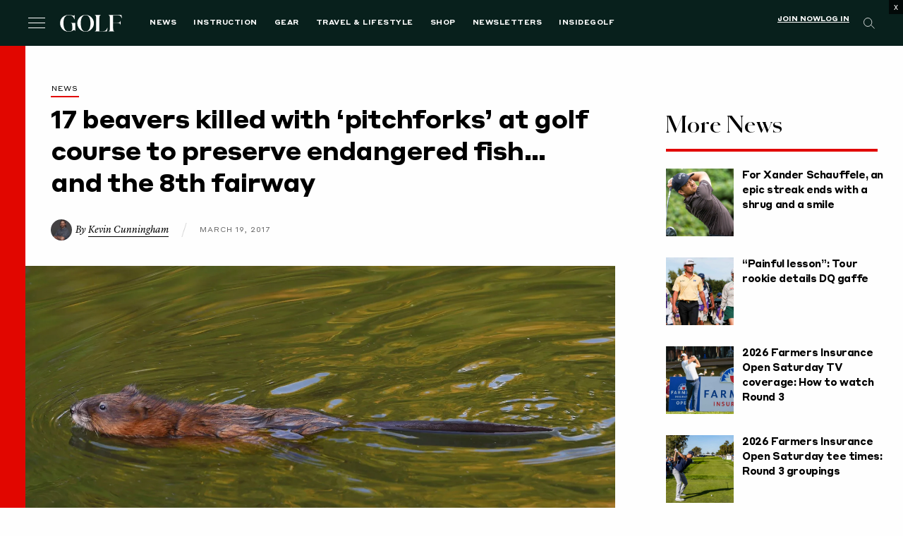

--- FILE ---
content_type: text/html; charset=utf-8
request_url: https://www.google.com/recaptcha/api2/anchor?ar=1&k=6LfPYRMqAAAAAL81LGXiyPeee7dvHVGna3Xvm3fU&co=aHR0cHM6Ly9nb2xmLmNvbTo0NDM.&hl=en&v=N67nZn4AqZkNcbeMu4prBgzg&size=invisible&anchor-ms=20000&execute-ms=30000&cb=wg7vfiny4832
body_size: 48625
content:
<!DOCTYPE HTML><html dir="ltr" lang="en"><head><meta http-equiv="Content-Type" content="text/html; charset=UTF-8">
<meta http-equiv="X-UA-Compatible" content="IE=edge">
<title>reCAPTCHA</title>
<style type="text/css">
/* cyrillic-ext */
@font-face {
  font-family: 'Roboto';
  font-style: normal;
  font-weight: 400;
  font-stretch: 100%;
  src: url(//fonts.gstatic.com/s/roboto/v48/KFO7CnqEu92Fr1ME7kSn66aGLdTylUAMa3GUBHMdazTgWw.woff2) format('woff2');
  unicode-range: U+0460-052F, U+1C80-1C8A, U+20B4, U+2DE0-2DFF, U+A640-A69F, U+FE2E-FE2F;
}
/* cyrillic */
@font-face {
  font-family: 'Roboto';
  font-style: normal;
  font-weight: 400;
  font-stretch: 100%;
  src: url(//fonts.gstatic.com/s/roboto/v48/KFO7CnqEu92Fr1ME7kSn66aGLdTylUAMa3iUBHMdazTgWw.woff2) format('woff2');
  unicode-range: U+0301, U+0400-045F, U+0490-0491, U+04B0-04B1, U+2116;
}
/* greek-ext */
@font-face {
  font-family: 'Roboto';
  font-style: normal;
  font-weight: 400;
  font-stretch: 100%;
  src: url(//fonts.gstatic.com/s/roboto/v48/KFO7CnqEu92Fr1ME7kSn66aGLdTylUAMa3CUBHMdazTgWw.woff2) format('woff2');
  unicode-range: U+1F00-1FFF;
}
/* greek */
@font-face {
  font-family: 'Roboto';
  font-style: normal;
  font-weight: 400;
  font-stretch: 100%;
  src: url(//fonts.gstatic.com/s/roboto/v48/KFO7CnqEu92Fr1ME7kSn66aGLdTylUAMa3-UBHMdazTgWw.woff2) format('woff2');
  unicode-range: U+0370-0377, U+037A-037F, U+0384-038A, U+038C, U+038E-03A1, U+03A3-03FF;
}
/* math */
@font-face {
  font-family: 'Roboto';
  font-style: normal;
  font-weight: 400;
  font-stretch: 100%;
  src: url(//fonts.gstatic.com/s/roboto/v48/KFO7CnqEu92Fr1ME7kSn66aGLdTylUAMawCUBHMdazTgWw.woff2) format('woff2');
  unicode-range: U+0302-0303, U+0305, U+0307-0308, U+0310, U+0312, U+0315, U+031A, U+0326-0327, U+032C, U+032F-0330, U+0332-0333, U+0338, U+033A, U+0346, U+034D, U+0391-03A1, U+03A3-03A9, U+03B1-03C9, U+03D1, U+03D5-03D6, U+03F0-03F1, U+03F4-03F5, U+2016-2017, U+2034-2038, U+203C, U+2040, U+2043, U+2047, U+2050, U+2057, U+205F, U+2070-2071, U+2074-208E, U+2090-209C, U+20D0-20DC, U+20E1, U+20E5-20EF, U+2100-2112, U+2114-2115, U+2117-2121, U+2123-214F, U+2190, U+2192, U+2194-21AE, U+21B0-21E5, U+21F1-21F2, U+21F4-2211, U+2213-2214, U+2216-22FF, U+2308-230B, U+2310, U+2319, U+231C-2321, U+2336-237A, U+237C, U+2395, U+239B-23B7, U+23D0, U+23DC-23E1, U+2474-2475, U+25AF, U+25B3, U+25B7, U+25BD, U+25C1, U+25CA, U+25CC, U+25FB, U+266D-266F, U+27C0-27FF, U+2900-2AFF, U+2B0E-2B11, U+2B30-2B4C, U+2BFE, U+3030, U+FF5B, U+FF5D, U+1D400-1D7FF, U+1EE00-1EEFF;
}
/* symbols */
@font-face {
  font-family: 'Roboto';
  font-style: normal;
  font-weight: 400;
  font-stretch: 100%;
  src: url(//fonts.gstatic.com/s/roboto/v48/KFO7CnqEu92Fr1ME7kSn66aGLdTylUAMaxKUBHMdazTgWw.woff2) format('woff2');
  unicode-range: U+0001-000C, U+000E-001F, U+007F-009F, U+20DD-20E0, U+20E2-20E4, U+2150-218F, U+2190, U+2192, U+2194-2199, U+21AF, U+21E6-21F0, U+21F3, U+2218-2219, U+2299, U+22C4-22C6, U+2300-243F, U+2440-244A, U+2460-24FF, U+25A0-27BF, U+2800-28FF, U+2921-2922, U+2981, U+29BF, U+29EB, U+2B00-2BFF, U+4DC0-4DFF, U+FFF9-FFFB, U+10140-1018E, U+10190-1019C, U+101A0, U+101D0-101FD, U+102E0-102FB, U+10E60-10E7E, U+1D2C0-1D2D3, U+1D2E0-1D37F, U+1F000-1F0FF, U+1F100-1F1AD, U+1F1E6-1F1FF, U+1F30D-1F30F, U+1F315, U+1F31C, U+1F31E, U+1F320-1F32C, U+1F336, U+1F378, U+1F37D, U+1F382, U+1F393-1F39F, U+1F3A7-1F3A8, U+1F3AC-1F3AF, U+1F3C2, U+1F3C4-1F3C6, U+1F3CA-1F3CE, U+1F3D4-1F3E0, U+1F3ED, U+1F3F1-1F3F3, U+1F3F5-1F3F7, U+1F408, U+1F415, U+1F41F, U+1F426, U+1F43F, U+1F441-1F442, U+1F444, U+1F446-1F449, U+1F44C-1F44E, U+1F453, U+1F46A, U+1F47D, U+1F4A3, U+1F4B0, U+1F4B3, U+1F4B9, U+1F4BB, U+1F4BF, U+1F4C8-1F4CB, U+1F4D6, U+1F4DA, U+1F4DF, U+1F4E3-1F4E6, U+1F4EA-1F4ED, U+1F4F7, U+1F4F9-1F4FB, U+1F4FD-1F4FE, U+1F503, U+1F507-1F50B, U+1F50D, U+1F512-1F513, U+1F53E-1F54A, U+1F54F-1F5FA, U+1F610, U+1F650-1F67F, U+1F687, U+1F68D, U+1F691, U+1F694, U+1F698, U+1F6AD, U+1F6B2, U+1F6B9-1F6BA, U+1F6BC, U+1F6C6-1F6CF, U+1F6D3-1F6D7, U+1F6E0-1F6EA, U+1F6F0-1F6F3, U+1F6F7-1F6FC, U+1F700-1F7FF, U+1F800-1F80B, U+1F810-1F847, U+1F850-1F859, U+1F860-1F887, U+1F890-1F8AD, U+1F8B0-1F8BB, U+1F8C0-1F8C1, U+1F900-1F90B, U+1F93B, U+1F946, U+1F984, U+1F996, U+1F9E9, U+1FA00-1FA6F, U+1FA70-1FA7C, U+1FA80-1FA89, U+1FA8F-1FAC6, U+1FACE-1FADC, U+1FADF-1FAE9, U+1FAF0-1FAF8, U+1FB00-1FBFF;
}
/* vietnamese */
@font-face {
  font-family: 'Roboto';
  font-style: normal;
  font-weight: 400;
  font-stretch: 100%;
  src: url(//fonts.gstatic.com/s/roboto/v48/KFO7CnqEu92Fr1ME7kSn66aGLdTylUAMa3OUBHMdazTgWw.woff2) format('woff2');
  unicode-range: U+0102-0103, U+0110-0111, U+0128-0129, U+0168-0169, U+01A0-01A1, U+01AF-01B0, U+0300-0301, U+0303-0304, U+0308-0309, U+0323, U+0329, U+1EA0-1EF9, U+20AB;
}
/* latin-ext */
@font-face {
  font-family: 'Roboto';
  font-style: normal;
  font-weight: 400;
  font-stretch: 100%;
  src: url(//fonts.gstatic.com/s/roboto/v48/KFO7CnqEu92Fr1ME7kSn66aGLdTylUAMa3KUBHMdazTgWw.woff2) format('woff2');
  unicode-range: U+0100-02BA, U+02BD-02C5, U+02C7-02CC, U+02CE-02D7, U+02DD-02FF, U+0304, U+0308, U+0329, U+1D00-1DBF, U+1E00-1E9F, U+1EF2-1EFF, U+2020, U+20A0-20AB, U+20AD-20C0, U+2113, U+2C60-2C7F, U+A720-A7FF;
}
/* latin */
@font-face {
  font-family: 'Roboto';
  font-style: normal;
  font-weight: 400;
  font-stretch: 100%;
  src: url(//fonts.gstatic.com/s/roboto/v48/KFO7CnqEu92Fr1ME7kSn66aGLdTylUAMa3yUBHMdazQ.woff2) format('woff2');
  unicode-range: U+0000-00FF, U+0131, U+0152-0153, U+02BB-02BC, U+02C6, U+02DA, U+02DC, U+0304, U+0308, U+0329, U+2000-206F, U+20AC, U+2122, U+2191, U+2193, U+2212, U+2215, U+FEFF, U+FFFD;
}
/* cyrillic-ext */
@font-face {
  font-family: 'Roboto';
  font-style: normal;
  font-weight: 500;
  font-stretch: 100%;
  src: url(//fonts.gstatic.com/s/roboto/v48/KFO7CnqEu92Fr1ME7kSn66aGLdTylUAMa3GUBHMdazTgWw.woff2) format('woff2');
  unicode-range: U+0460-052F, U+1C80-1C8A, U+20B4, U+2DE0-2DFF, U+A640-A69F, U+FE2E-FE2F;
}
/* cyrillic */
@font-face {
  font-family: 'Roboto';
  font-style: normal;
  font-weight: 500;
  font-stretch: 100%;
  src: url(//fonts.gstatic.com/s/roboto/v48/KFO7CnqEu92Fr1ME7kSn66aGLdTylUAMa3iUBHMdazTgWw.woff2) format('woff2');
  unicode-range: U+0301, U+0400-045F, U+0490-0491, U+04B0-04B1, U+2116;
}
/* greek-ext */
@font-face {
  font-family: 'Roboto';
  font-style: normal;
  font-weight: 500;
  font-stretch: 100%;
  src: url(//fonts.gstatic.com/s/roboto/v48/KFO7CnqEu92Fr1ME7kSn66aGLdTylUAMa3CUBHMdazTgWw.woff2) format('woff2');
  unicode-range: U+1F00-1FFF;
}
/* greek */
@font-face {
  font-family: 'Roboto';
  font-style: normal;
  font-weight: 500;
  font-stretch: 100%;
  src: url(//fonts.gstatic.com/s/roboto/v48/KFO7CnqEu92Fr1ME7kSn66aGLdTylUAMa3-UBHMdazTgWw.woff2) format('woff2');
  unicode-range: U+0370-0377, U+037A-037F, U+0384-038A, U+038C, U+038E-03A1, U+03A3-03FF;
}
/* math */
@font-face {
  font-family: 'Roboto';
  font-style: normal;
  font-weight: 500;
  font-stretch: 100%;
  src: url(//fonts.gstatic.com/s/roboto/v48/KFO7CnqEu92Fr1ME7kSn66aGLdTylUAMawCUBHMdazTgWw.woff2) format('woff2');
  unicode-range: U+0302-0303, U+0305, U+0307-0308, U+0310, U+0312, U+0315, U+031A, U+0326-0327, U+032C, U+032F-0330, U+0332-0333, U+0338, U+033A, U+0346, U+034D, U+0391-03A1, U+03A3-03A9, U+03B1-03C9, U+03D1, U+03D5-03D6, U+03F0-03F1, U+03F4-03F5, U+2016-2017, U+2034-2038, U+203C, U+2040, U+2043, U+2047, U+2050, U+2057, U+205F, U+2070-2071, U+2074-208E, U+2090-209C, U+20D0-20DC, U+20E1, U+20E5-20EF, U+2100-2112, U+2114-2115, U+2117-2121, U+2123-214F, U+2190, U+2192, U+2194-21AE, U+21B0-21E5, U+21F1-21F2, U+21F4-2211, U+2213-2214, U+2216-22FF, U+2308-230B, U+2310, U+2319, U+231C-2321, U+2336-237A, U+237C, U+2395, U+239B-23B7, U+23D0, U+23DC-23E1, U+2474-2475, U+25AF, U+25B3, U+25B7, U+25BD, U+25C1, U+25CA, U+25CC, U+25FB, U+266D-266F, U+27C0-27FF, U+2900-2AFF, U+2B0E-2B11, U+2B30-2B4C, U+2BFE, U+3030, U+FF5B, U+FF5D, U+1D400-1D7FF, U+1EE00-1EEFF;
}
/* symbols */
@font-face {
  font-family: 'Roboto';
  font-style: normal;
  font-weight: 500;
  font-stretch: 100%;
  src: url(//fonts.gstatic.com/s/roboto/v48/KFO7CnqEu92Fr1ME7kSn66aGLdTylUAMaxKUBHMdazTgWw.woff2) format('woff2');
  unicode-range: U+0001-000C, U+000E-001F, U+007F-009F, U+20DD-20E0, U+20E2-20E4, U+2150-218F, U+2190, U+2192, U+2194-2199, U+21AF, U+21E6-21F0, U+21F3, U+2218-2219, U+2299, U+22C4-22C6, U+2300-243F, U+2440-244A, U+2460-24FF, U+25A0-27BF, U+2800-28FF, U+2921-2922, U+2981, U+29BF, U+29EB, U+2B00-2BFF, U+4DC0-4DFF, U+FFF9-FFFB, U+10140-1018E, U+10190-1019C, U+101A0, U+101D0-101FD, U+102E0-102FB, U+10E60-10E7E, U+1D2C0-1D2D3, U+1D2E0-1D37F, U+1F000-1F0FF, U+1F100-1F1AD, U+1F1E6-1F1FF, U+1F30D-1F30F, U+1F315, U+1F31C, U+1F31E, U+1F320-1F32C, U+1F336, U+1F378, U+1F37D, U+1F382, U+1F393-1F39F, U+1F3A7-1F3A8, U+1F3AC-1F3AF, U+1F3C2, U+1F3C4-1F3C6, U+1F3CA-1F3CE, U+1F3D4-1F3E0, U+1F3ED, U+1F3F1-1F3F3, U+1F3F5-1F3F7, U+1F408, U+1F415, U+1F41F, U+1F426, U+1F43F, U+1F441-1F442, U+1F444, U+1F446-1F449, U+1F44C-1F44E, U+1F453, U+1F46A, U+1F47D, U+1F4A3, U+1F4B0, U+1F4B3, U+1F4B9, U+1F4BB, U+1F4BF, U+1F4C8-1F4CB, U+1F4D6, U+1F4DA, U+1F4DF, U+1F4E3-1F4E6, U+1F4EA-1F4ED, U+1F4F7, U+1F4F9-1F4FB, U+1F4FD-1F4FE, U+1F503, U+1F507-1F50B, U+1F50D, U+1F512-1F513, U+1F53E-1F54A, U+1F54F-1F5FA, U+1F610, U+1F650-1F67F, U+1F687, U+1F68D, U+1F691, U+1F694, U+1F698, U+1F6AD, U+1F6B2, U+1F6B9-1F6BA, U+1F6BC, U+1F6C6-1F6CF, U+1F6D3-1F6D7, U+1F6E0-1F6EA, U+1F6F0-1F6F3, U+1F6F7-1F6FC, U+1F700-1F7FF, U+1F800-1F80B, U+1F810-1F847, U+1F850-1F859, U+1F860-1F887, U+1F890-1F8AD, U+1F8B0-1F8BB, U+1F8C0-1F8C1, U+1F900-1F90B, U+1F93B, U+1F946, U+1F984, U+1F996, U+1F9E9, U+1FA00-1FA6F, U+1FA70-1FA7C, U+1FA80-1FA89, U+1FA8F-1FAC6, U+1FACE-1FADC, U+1FADF-1FAE9, U+1FAF0-1FAF8, U+1FB00-1FBFF;
}
/* vietnamese */
@font-face {
  font-family: 'Roboto';
  font-style: normal;
  font-weight: 500;
  font-stretch: 100%;
  src: url(//fonts.gstatic.com/s/roboto/v48/KFO7CnqEu92Fr1ME7kSn66aGLdTylUAMa3OUBHMdazTgWw.woff2) format('woff2');
  unicode-range: U+0102-0103, U+0110-0111, U+0128-0129, U+0168-0169, U+01A0-01A1, U+01AF-01B0, U+0300-0301, U+0303-0304, U+0308-0309, U+0323, U+0329, U+1EA0-1EF9, U+20AB;
}
/* latin-ext */
@font-face {
  font-family: 'Roboto';
  font-style: normal;
  font-weight: 500;
  font-stretch: 100%;
  src: url(//fonts.gstatic.com/s/roboto/v48/KFO7CnqEu92Fr1ME7kSn66aGLdTylUAMa3KUBHMdazTgWw.woff2) format('woff2');
  unicode-range: U+0100-02BA, U+02BD-02C5, U+02C7-02CC, U+02CE-02D7, U+02DD-02FF, U+0304, U+0308, U+0329, U+1D00-1DBF, U+1E00-1E9F, U+1EF2-1EFF, U+2020, U+20A0-20AB, U+20AD-20C0, U+2113, U+2C60-2C7F, U+A720-A7FF;
}
/* latin */
@font-face {
  font-family: 'Roboto';
  font-style: normal;
  font-weight: 500;
  font-stretch: 100%;
  src: url(//fonts.gstatic.com/s/roboto/v48/KFO7CnqEu92Fr1ME7kSn66aGLdTylUAMa3yUBHMdazQ.woff2) format('woff2');
  unicode-range: U+0000-00FF, U+0131, U+0152-0153, U+02BB-02BC, U+02C6, U+02DA, U+02DC, U+0304, U+0308, U+0329, U+2000-206F, U+20AC, U+2122, U+2191, U+2193, U+2212, U+2215, U+FEFF, U+FFFD;
}
/* cyrillic-ext */
@font-face {
  font-family: 'Roboto';
  font-style: normal;
  font-weight: 900;
  font-stretch: 100%;
  src: url(//fonts.gstatic.com/s/roboto/v48/KFO7CnqEu92Fr1ME7kSn66aGLdTylUAMa3GUBHMdazTgWw.woff2) format('woff2');
  unicode-range: U+0460-052F, U+1C80-1C8A, U+20B4, U+2DE0-2DFF, U+A640-A69F, U+FE2E-FE2F;
}
/* cyrillic */
@font-face {
  font-family: 'Roboto';
  font-style: normal;
  font-weight: 900;
  font-stretch: 100%;
  src: url(//fonts.gstatic.com/s/roboto/v48/KFO7CnqEu92Fr1ME7kSn66aGLdTylUAMa3iUBHMdazTgWw.woff2) format('woff2');
  unicode-range: U+0301, U+0400-045F, U+0490-0491, U+04B0-04B1, U+2116;
}
/* greek-ext */
@font-face {
  font-family: 'Roboto';
  font-style: normal;
  font-weight: 900;
  font-stretch: 100%;
  src: url(//fonts.gstatic.com/s/roboto/v48/KFO7CnqEu92Fr1ME7kSn66aGLdTylUAMa3CUBHMdazTgWw.woff2) format('woff2');
  unicode-range: U+1F00-1FFF;
}
/* greek */
@font-face {
  font-family: 'Roboto';
  font-style: normal;
  font-weight: 900;
  font-stretch: 100%;
  src: url(//fonts.gstatic.com/s/roboto/v48/KFO7CnqEu92Fr1ME7kSn66aGLdTylUAMa3-UBHMdazTgWw.woff2) format('woff2');
  unicode-range: U+0370-0377, U+037A-037F, U+0384-038A, U+038C, U+038E-03A1, U+03A3-03FF;
}
/* math */
@font-face {
  font-family: 'Roboto';
  font-style: normal;
  font-weight: 900;
  font-stretch: 100%;
  src: url(//fonts.gstatic.com/s/roboto/v48/KFO7CnqEu92Fr1ME7kSn66aGLdTylUAMawCUBHMdazTgWw.woff2) format('woff2');
  unicode-range: U+0302-0303, U+0305, U+0307-0308, U+0310, U+0312, U+0315, U+031A, U+0326-0327, U+032C, U+032F-0330, U+0332-0333, U+0338, U+033A, U+0346, U+034D, U+0391-03A1, U+03A3-03A9, U+03B1-03C9, U+03D1, U+03D5-03D6, U+03F0-03F1, U+03F4-03F5, U+2016-2017, U+2034-2038, U+203C, U+2040, U+2043, U+2047, U+2050, U+2057, U+205F, U+2070-2071, U+2074-208E, U+2090-209C, U+20D0-20DC, U+20E1, U+20E5-20EF, U+2100-2112, U+2114-2115, U+2117-2121, U+2123-214F, U+2190, U+2192, U+2194-21AE, U+21B0-21E5, U+21F1-21F2, U+21F4-2211, U+2213-2214, U+2216-22FF, U+2308-230B, U+2310, U+2319, U+231C-2321, U+2336-237A, U+237C, U+2395, U+239B-23B7, U+23D0, U+23DC-23E1, U+2474-2475, U+25AF, U+25B3, U+25B7, U+25BD, U+25C1, U+25CA, U+25CC, U+25FB, U+266D-266F, U+27C0-27FF, U+2900-2AFF, U+2B0E-2B11, U+2B30-2B4C, U+2BFE, U+3030, U+FF5B, U+FF5D, U+1D400-1D7FF, U+1EE00-1EEFF;
}
/* symbols */
@font-face {
  font-family: 'Roboto';
  font-style: normal;
  font-weight: 900;
  font-stretch: 100%;
  src: url(//fonts.gstatic.com/s/roboto/v48/KFO7CnqEu92Fr1ME7kSn66aGLdTylUAMaxKUBHMdazTgWw.woff2) format('woff2');
  unicode-range: U+0001-000C, U+000E-001F, U+007F-009F, U+20DD-20E0, U+20E2-20E4, U+2150-218F, U+2190, U+2192, U+2194-2199, U+21AF, U+21E6-21F0, U+21F3, U+2218-2219, U+2299, U+22C4-22C6, U+2300-243F, U+2440-244A, U+2460-24FF, U+25A0-27BF, U+2800-28FF, U+2921-2922, U+2981, U+29BF, U+29EB, U+2B00-2BFF, U+4DC0-4DFF, U+FFF9-FFFB, U+10140-1018E, U+10190-1019C, U+101A0, U+101D0-101FD, U+102E0-102FB, U+10E60-10E7E, U+1D2C0-1D2D3, U+1D2E0-1D37F, U+1F000-1F0FF, U+1F100-1F1AD, U+1F1E6-1F1FF, U+1F30D-1F30F, U+1F315, U+1F31C, U+1F31E, U+1F320-1F32C, U+1F336, U+1F378, U+1F37D, U+1F382, U+1F393-1F39F, U+1F3A7-1F3A8, U+1F3AC-1F3AF, U+1F3C2, U+1F3C4-1F3C6, U+1F3CA-1F3CE, U+1F3D4-1F3E0, U+1F3ED, U+1F3F1-1F3F3, U+1F3F5-1F3F7, U+1F408, U+1F415, U+1F41F, U+1F426, U+1F43F, U+1F441-1F442, U+1F444, U+1F446-1F449, U+1F44C-1F44E, U+1F453, U+1F46A, U+1F47D, U+1F4A3, U+1F4B0, U+1F4B3, U+1F4B9, U+1F4BB, U+1F4BF, U+1F4C8-1F4CB, U+1F4D6, U+1F4DA, U+1F4DF, U+1F4E3-1F4E6, U+1F4EA-1F4ED, U+1F4F7, U+1F4F9-1F4FB, U+1F4FD-1F4FE, U+1F503, U+1F507-1F50B, U+1F50D, U+1F512-1F513, U+1F53E-1F54A, U+1F54F-1F5FA, U+1F610, U+1F650-1F67F, U+1F687, U+1F68D, U+1F691, U+1F694, U+1F698, U+1F6AD, U+1F6B2, U+1F6B9-1F6BA, U+1F6BC, U+1F6C6-1F6CF, U+1F6D3-1F6D7, U+1F6E0-1F6EA, U+1F6F0-1F6F3, U+1F6F7-1F6FC, U+1F700-1F7FF, U+1F800-1F80B, U+1F810-1F847, U+1F850-1F859, U+1F860-1F887, U+1F890-1F8AD, U+1F8B0-1F8BB, U+1F8C0-1F8C1, U+1F900-1F90B, U+1F93B, U+1F946, U+1F984, U+1F996, U+1F9E9, U+1FA00-1FA6F, U+1FA70-1FA7C, U+1FA80-1FA89, U+1FA8F-1FAC6, U+1FACE-1FADC, U+1FADF-1FAE9, U+1FAF0-1FAF8, U+1FB00-1FBFF;
}
/* vietnamese */
@font-face {
  font-family: 'Roboto';
  font-style: normal;
  font-weight: 900;
  font-stretch: 100%;
  src: url(//fonts.gstatic.com/s/roboto/v48/KFO7CnqEu92Fr1ME7kSn66aGLdTylUAMa3OUBHMdazTgWw.woff2) format('woff2');
  unicode-range: U+0102-0103, U+0110-0111, U+0128-0129, U+0168-0169, U+01A0-01A1, U+01AF-01B0, U+0300-0301, U+0303-0304, U+0308-0309, U+0323, U+0329, U+1EA0-1EF9, U+20AB;
}
/* latin-ext */
@font-face {
  font-family: 'Roboto';
  font-style: normal;
  font-weight: 900;
  font-stretch: 100%;
  src: url(//fonts.gstatic.com/s/roboto/v48/KFO7CnqEu92Fr1ME7kSn66aGLdTylUAMa3KUBHMdazTgWw.woff2) format('woff2');
  unicode-range: U+0100-02BA, U+02BD-02C5, U+02C7-02CC, U+02CE-02D7, U+02DD-02FF, U+0304, U+0308, U+0329, U+1D00-1DBF, U+1E00-1E9F, U+1EF2-1EFF, U+2020, U+20A0-20AB, U+20AD-20C0, U+2113, U+2C60-2C7F, U+A720-A7FF;
}
/* latin */
@font-face {
  font-family: 'Roboto';
  font-style: normal;
  font-weight: 900;
  font-stretch: 100%;
  src: url(//fonts.gstatic.com/s/roboto/v48/KFO7CnqEu92Fr1ME7kSn66aGLdTylUAMa3yUBHMdazQ.woff2) format('woff2');
  unicode-range: U+0000-00FF, U+0131, U+0152-0153, U+02BB-02BC, U+02C6, U+02DA, U+02DC, U+0304, U+0308, U+0329, U+2000-206F, U+20AC, U+2122, U+2191, U+2193, U+2212, U+2215, U+FEFF, U+FFFD;
}

</style>
<link rel="stylesheet" type="text/css" href="https://www.gstatic.com/recaptcha/releases/N67nZn4AqZkNcbeMu4prBgzg/styles__ltr.css">
<script nonce="zWajh-DNmGeTEt8ZKla0Gg" type="text/javascript">window['__recaptcha_api'] = 'https://www.google.com/recaptcha/api2/';</script>
<script type="text/javascript" src="https://www.gstatic.com/recaptcha/releases/N67nZn4AqZkNcbeMu4prBgzg/recaptcha__en.js" nonce="zWajh-DNmGeTEt8ZKla0Gg">
      
    </script></head>
<body><div id="rc-anchor-alert" class="rc-anchor-alert"></div>
<input type="hidden" id="recaptcha-token" value="[base64]">
<script type="text/javascript" nonce="zWajh-DNmGeTEt8ZKla0Gg">
      recaptcha.anchor.Main.init("[\x22ainput\x22,[\x22bgdata\x22,\x22\x22,\[base64]/[base64]/[base64]/bmV3IHJbeF0oY1swXSk6RT09Mj9uZXcgclt4XShjWzBdLGNbMV0pOkU9PTM/bmV3IHJbeF0oY1swXSxjWzFdLGNbMl0pOkU9PTQ/[base64]/[base64]/[base64]/[base64]/[base64]/[base64]/[base64]/[base64]\x22,\[base64]\\u003d\x22,\[base64]/CjcKJDMOowqTDpMOFfsKdw5w5NsKDwrIMwrPClsKmSG1NwrMzw5FJwoUKw6vDtMK0T8K2wqlsZQDCiW0bw4AZSQMKwoM9w6XDpMOYwqjDkcKQw6ojwoBTLl/DuMKCwq/DnHzClMO1fMKSw6vClsKpScKZMcOATCTDg8KbVXrDpcK/DMOVUV/Ct8O0ZsOCw4hbfMKpw6fCp0hfwqk0ax8CwpDDplnDjcOJwovDhsKRHzpbw6TDmMOIwofCvHXChT9EwrtRccO/YsO2wpnCj8KKwrHCskXCtMOEW8KgKcK5wrDDgGt1b1h7ZsKIbsKID8K/wrnCjMOtw6Uew65Ww4fCiQciwr/CkEvDs2vCgE7Ct2Q7w7PDjMK2IcKUwrdvdxcVwqHClsO0FHnCg2BDwo0Cw6dyMsKBdGsEU8K6EFvDlhRBwrATwoPDqsOnbcKVBcOqwrt5w4TCvsKlb8KgeMKwQ8KvJFoqwrzCi8KcJSHClV/DrMKiY0ANViQEDQrCqMOjNsOhw4lKHsKaw5BYF3HChj3Co0DCkWDCvcOmeAnDssO5D8Kfw68Bb8KwLhjCjMKUOC4TRMKsMT5ww4RRSMKAcQ/DlMOqwqTCqTd1VsKyZwszwpgVw6/ChMOSIMK4UMOew7ZEwpzDtMKLw7vDtUIxH8O4wp5EwqHDpFMAw53DmzHCnsKbwo41wqvDhQfDvTt/w5ZWZMKzw77Cr3fDjMKqwofDp8OHw7sgIcOewoc1FcKlXsKXcsKUwq3DjxZ6w6F0TF8lBkwnQQnDncKhITrDhsOqasOMw7zCnxLDtMKPbh8WF8O4TwE9U8OIFCXDig88I8Klw53CjcKfLFjDknXDoMOXwqXCg8K3ccKjw6LCug/Cm8Kfw71owroqDQDDviEFwrNIwpVeLn1KwqTCn8KOPcOaWmzDoFEjwrjDl8Ofw5LDhnlYw6fDnMKDQsKeeC5DZDzDsWcCW8KUwr3DsUMIKEhYWx3Cm3HDjAABwpMcL1XCgwLDu2JkOsO8w7HClX/DhMOOTXRew6tsbX9Kw6vDv8O+w64owrcZw7N+worDrRscdk7CgkYbccKdI8KXwqHDrjbCjSrCqywLTsKmwoFdFjPCt8OKwoLCiQ/Cl8OOw4fDsldtDhfDsgLDksKNwpdqw4HCk3FxwrzDmVs5w4jDomAuPcKjRcK7LsKrwqhLw7nDnMORLHbDqwfDjT7Cr1LDrUzDoD7DoiLCmsKQM8KzEMKbGMKqdHnDjFRvwovCtjEAKUUyACLClE/CgCXCocKpWk5UwrJZwrVdw5fDoMO+WHs+w4rCicKTwpDDqMOIwpbDvcO3Q27CqyVPBsKywq3DgGwnwpVvTUXCphtbw7rDgMKqOzzCq8KPTMOyw7/CrjQ4PcOiwo/DuQR4HMO8w7Euw7Zjw5TDmy/Dhx4TNcKOw6knwrAOw54EVsObTRrDs8Kdw6E7XsKAdcKKDGvDkMKgcRo9w5Fuw6PCjsKmbhrCjcOlaMODXcKKYMOaf8K5GcOvwrDCmwxXwqghUsOeDcKSw7J0w4JUWcOTYcO6KsOhCsKhwrARFV3CgG3Dr8OPwozDgsOQScO4w5bDqsKLw5BXC8KRHcK/w5scwpZZw7R0wpB1wrbDqsOZw7HDsxp5HMOtfMKMw6t0wqDCnsKgw4wZUghew6HDkFxpCDrCqWsoO8Kqw4c5wrrCqRpFwpHDow3CjcOhwpTDicOxw7jClsKOwqd5aMKOJw/ChsO1OcK9JsOcwpQtw6bDplwYw7nDp0V4w53DlF98YibDt0fCtcKHwqnDqsOqw7hfHDBbw6jCo8KnO8OPw5tFwpvCncOsw7jCrcKQNcO5w7jCn0YjwogJbRIZw4YQQsKQdWVPw6EXwqbCtUMVw6fCmsKWOycnRSPDtjLCscO9wo/[base64]/CkcKSwqzCrcOSw5ANZMOhf8OPw7LDiDrCs2PCnQ/DqkHDoGXCl8OQw7pFwqY1w7N8TivCi8OOwr/Co8Kkw7nClCXDgcKBw5tcInk8wpB6w6AZZF7CisKcw4Z3w69WK0vDjsKDWsOgc1QYw7NNaHzDg8KmwpXDi8KcXH3CjC/CnsOeQsOaCcKPw4TCqMKDI2lowofCisK+IsK/[base64]/[base64]/[base64]/CrmjCrMOQPEXDr8OIwpLDgH8ow5NmwojCt3DDksOhwpMcwr4CKx3CigvCm8KFw40cw6rCl8Khwo7Cj8KfBCg0wp/Dij5yO2fCjcKYP8ObBMKPwpdXbsK6CcKJw75balZVLlxlwpjDpCLCoCEMUMO5bFzDo8KwCHbCq8KQKcOmw6p5IhjClDRpTDzDnkw3wog0wrvDinABw6w5ecOsVA1vQsOjw6BSwqpwcUxFPMOTw4ItGMK9Z8KWJcO3f3/Cu8Ojw6p8wqjDkMOFw4zDqsOfTTnCh8KZJsOiAMKfHmHDsCbDvMOEw7/ChcOvw71OwovDlsO2w5fCtMOATFhlSsKswoVlwpbCmkJnJUXDiWtUQsOww7fCq8OQwo01S8OCDsOcYMOGw4fCoQhsIMOdw4vCrgPDnMOOHSQFwovDlDwlM8OtVEDCnMKhw6s8woxXwrnDuh5Bw4zDm8OrwqvDgjExw4zDsMOuLl5uwr/[base64]/CoFpkw5lowolHwqPCsMOVwrbCohrCpcO6SzrCggfChsOOwpg/w5Qhax/[base64]/DicOGb8OffgDDnQrCnjRtw7jCgsODw75MLFkoPsOlGF/CscOawojDnmYtV8OwTi7DslJLw5nCtsKxQzTDmXh+w4zCsh/CiQhcIlXDlCIsGF0WPcKTw7LDrzTDlMKzZ2UcwoRRwpnCt2slM8KYHizCpCs9w4fCrEsQZ8ORwobCvytMchDCssKSSmoofAPCtn9QwqNMw6ofVGBuw6YJI8Oqc8KMIwwPU0MKw4/CocKyFjnCuz1fR3fCk31BacKaJ8Khw5ZkQVJEw6Qjw6fDng/CisKZw7NjTGbCn8KECV3DngsMw6gsImNDIB91wrXDrsOww6DCg8K0w6DDuFjCmnxRGsOhwptGSsKSAGDCvmJowozCtsKUw5jDh8OOw7bDvh3CmxjDvMOVwpo2woDCncORQ2x7b8KHw7PCkHLDkWfCqTnCqcOyESpbFmFdQQlqw7gMw4p/wrnCmsK9wqcxw4XCkmDCuHzDlRxyA8KoPBtTIsKkScOuw5DDvMKLLnpMw7jCusKlwrBgw7fCtMK3TmHDp8OfbwLCnWg/[base64]/[base64]/[base64]/CvsOiwpgRwo1ywotuw4zCtlbCrHDDhzzDtTvDoMOQCMOOwqfCgsK1w77DgsOkwq3DlXI9cMK7T3HDsjAsw5jCsj16w7t/Nm/CuAzClH/CpMONJMORC8OAAMKkagZENkguwrhTS8Kfw6jCjkp0w7cRw4zDhsKKUsKYw5Z0w6/DtjvCoxclJwDDiUvCiRURw7NhwqxwZWDDkcOCw7zDk8OJw5EvwqvDmcOIw7sbwq4GY8KlIcOBFMKiYcOvw6LCusKWw5bDisKdAmU8NwhDwrzDt8KKCFfChUZYCcO0ZcKkw5fChcK1McOrcMKcwo7DmsO8wo/DlsOLJAROw6ZJwpUOOMOJA8OKScOgw71rBcKZKk/[base64]/[base64]/Dj8OjJGoxZSfCj1jDuMONwrkjwq7Dq8Omwq0Vw4Fqw5TCvzHCrcKZY3rDnVnCuG5Nw6nDgsKxwrhlU8KAwpPCnhtkwqTCncKEwp9Uw63CqmM2KcOFeHvDkcKHBcKIw6U8w5duQ33Dl8OZJTXCkzxqwpA/EMOZwqPDlX7ChcKlw4oJw7bCtQQcwqcLw4nCoh/DnlTDi8K/w4HCnHzDiMKlwpTDssOIw5tfwrLDsh1iQXxLwqZSXMKjY8KhEMKQwpVTawTCqFPDtAfDs8KkJmPDjcK7wqrCh3Mcw7/Cm8KwH2/[base64]/GlxcwoLCgmEMFDzCvMOySMOYwpVYw5PCgMOMaMKZw6jDk8KRbiHDvcKTJMOEw7/[base64]/ChMO0f8O2w7gIw5d3wpxyw6YjHcOXHDk9w7E3w5jCnsOMWyo1w6nCpiw6WsKkw5fCpsOmw6gKYXHCgcKmd8OYH3nDqhzDm03Cv8OMTizDmB7DsVXCocOEw5fCoV8eUWxlN3EnPsK/[base64]/DtzASd8K2wrbDm0TCslzCvsO8wr7DoQjClEHCgsOJwoDDucOrdsO9wrlUB0AoZkTDlHDCuVhdw6rDgsOiXQYePMO5wpLCtG3CrC0owpDDnGg5WsKMGXHCoR3CkMKADcOBIDvDocK7ccK7HcK3w5DCrg4rGw7DnUszwrxRwofDr8ObH8KVSsKKasOdwq/DjMObwr4lw6VPw7/CvEzCshYRJhROw6wqw7TDiThSVj4QVS5kwrMXQXtRLMOewo3CgXzCjwUSScOxw4V5w5IvwqnDu8OtwrwTN1jDnMK7FgrCtkERwoBtwqDCmsKFRMKyw6tHwr/[base64]/[base64]/CglB8STI9w73Dimddwq9Tw6E+M8OWRFfDk8K6VcOqwpRLc8ORw5/CgMKkdDvCjcKbwrdIw6PCv8OSXgA3UMKVw5bDlMK9wrxlGnlJSQRDwqXDq8K2wqLDgMK1bMOQE8OHwqLDq8OzdWlhwrA4w7MxQQxMwqTDumHCr0pAKsOkw75VLGQTwrjCuMKEQm/DrnI7dD1hSsKwP8KFwrXDtMK0w7EgFMKRwo/[base64]/Cm8Osw4RFLFwuTsKcWQAvKyNvwrDDqmvCliFUMAV8w4bDmDN4w73CkURHw6XDmCHDmsKMIcKcB1AQw7/CjsKWwpbDtcONw5HDiMOXwpzDvsKhwpTDg0jDlzAvw4B1w4rDgGzDisKJKV8CdBEww5oPO3Zgwq9tBcOtfE1mSmjCocKjw6HDo8KSwpY1w6BCwromW1LDjiXCtsKXb2E8w58CBMOfTcKCwq8bT8KkwowMw6B8HkEDw4E+w7caUsOHMU/CmB/[base64]/wpzCtsKIGcKjw7pRwrNAT8KZIcOMw5QALsK8A8Ofwo4Rwp11UjNCSUsqWcK1worDiQDChH96LVvDt8KdwrLDpsOwwpbDv8KcNmcFwpcxQ8OwF0TCkcKDw5sRwp7DosOFU8O/wpfCqCUUwoXClcOxw7xoKhBNwqjDoMK/YxpsG2HDs8OMwonCkRl/NMKqwrbDqcOgwq3CqMKFNSPDjGbDqsOEHcOzw716bkU5ZxDDpVhnwojDlG9ldcOIwpbCm8O+Xj05wo4Vwo/[base64]/XcKPIS7CocOqF8K/wp3DgMOKw7YqTDzClkPDlWgOw5g3wqHCg8K+YR7DpMK2bRbDhcOzXcO7QCPCsVpWwopGw6jCqiUvE8KIIyApwr0hasKdwp/[base64]/CkDfDpGDCpEHDqcKVScKMWDoXwpPDkV7DlQsmenrCgzzCh8OJwozDiMOxbkpiwq7Dh8KWK2/Dj8O4w6t7w7dRX8K7LMKPPMO3w5cNR8O+w4Mvw7rDiURKLARkEsOpw45FPsOnXjk9F1klUMKcS8OWwocnw5c2wqZuf8OFFsKAY8OtT3HCmyNcw7h/w7rCscKcaxdHUsKxwqQeE3fDkG3CnArDvRN6DAvDr3o1Y8OhdMKHR0TCusKqwo/[base64]/PcONf8K/wp8xw5YEwrrDkkZJE0zDoVFJw41KDCINI8KBw7TDtBAWYHLCkX/CvMOGLcOiwqPDusOURxYTOxlKbznDgkfCs3vDvVoUw7tmwpVqwrV5DR87KcOseCBww7tILwDChcKnJ0PCgMOuSsKeRMOXw4/CucKRw60Uw6pOwpcaScOuVMKRw6LDqsKRwp5mGMKbw55lwpfCosO0FMOGwrlOwrUrDlE2Ah0nw4fCscKoccO3w54qw5DDgcKaXsOjwozCin/CtyfDuzEUwqUsPsOLw6nDvsOLw6vDix/[base64]/[base64]/DgsOBTcO9GMK5w4zDkcK7BsOHw6lvDcOcLkTCiAE7w58qQ8O+Q8KrahZDw6gVM8K9EHLCk8KFLDzDpMKMAsOUbmrCmX9wHRzCgBbCiHlcasOEL3hdw7/DtBPDtcOLwo0Bw5pJwpbDh8OIw6wDdnTDiMOuwqrDgUPDpcKtW8Krw7XDj2LCsALDkcOKw7vDjyJQPcKAImHCgR/Ds8Opw7bCljgfKmHCpGzDmsOnLcKow4DDgjvCrlrDgRp3w7rCt8KoSErCqyAcSQ7Dm8O7eMKmD3vDgTjDj8OCd8OxGsOWw7zDrF4lw5TDlcOqNBNnwoPDtybDhDZiwqkSw7HDm1EhZyHCuTbCnBkUAVTDriLDg33CjS/DoisGRwZEDEvDlw8dJ0Ygw6FmSsOHHnkCRF3Dn2hPwpt1csOQdMOwX1l4R8OjwoXCskJwcsKxcMO2a8OAw4knw6FJw5zCmmEYwr9Jwo7CuAvDu8ONBlLCgC87w6LCtcOxw591w7Rcw49CPMK8woljw4fDjCXDv1A6fT14wq/Cq8KCTMO3RMOze8OcwqjCtXXDsVLDhMKtIX4kBQjDiFduJcK1Wx9PWsKmGcKxSRUGHS4yUMK8w6Mfw49sw73DpsKzO8Kawq8fw57Duk1Qw5N7fMKjwogAY1oTw4s6SMOjwqdGPcKOwpnDkMOLw70KwoQzwpwmXGYcLsOZwoAQJsKtwoHDicK/w7BsAMKgCBUWwpY6YMKgwrPDgg8rwo3DgDIJwp02worDrcOmwpTDqsKsw7PDpHh0wqDCjBguJAzCscKGw6AOOW10A2nCqB3ClGp5woRYwqXDjmENwpXCtz/DkmXCl8KwTCLDtTfDi0xicjfCmsOzTEhAwqLDpVTCmEjCpnF3woTDj8OewoHCgzpfw7hwb8OyDsOFw6fCqsOQAcK4ZcOBwqLDqsKfF8K5fMOgVcKxwp7CuMKIwpkvwpLDuD5iwrpgwrocw6crworDpUzDpRzDvMOmwp/Ctlo4w7DDi8OFPVZBwoXCp1jClTXDs0rDskhswoMUw5Mlw5kwVgZnGXJUC8OcPcODwqAmw43DsFJADhE/[base64]/[base64]/[base64]/wpcSwp7DgRsVw6tLN8OxXMKswpRUw4jDnsKCwprCi29DIlLDi1Frb8OHw7TDpUAGKcOsScKewojCqV5yGy/DicK9DwTCgGAmNcOgw4zDhsKeM27DrXzDg8KHNsOzMFnDvMOEEsOIwpvDvylDwrHCoMOPe8KPeMOQwq/CvSpiGx7DkAjCtzhdw54tw7fCksKrAsKERcKdwoZLJTFDwq/CrcK/w7/[base64]/wofDmcK+M8KXw6g7wqcTwqPDmzvCp1I/TQIQecOawqAKKcOdwq/CqMKiw5orFBRIwqHDsgrCtMK6BHV+BxzCoi3DpTgLWVFow53DsUReXsKwVsK6HRXCkcO3w5nDoAvDk8ObDFTDjMKpwqJmw5AXbycPcyjDr8OzG8O3X1x5IcOQw6RRwpPDkDzDo1cVw4DDp8OUXcOsL3zCkwpIw5IBw6/CmcOeD13Cu1wkDMO1wrLCqcOCecOewrTCrgzDjwxLaMKEd31gXMKSQMKlwpACw5oAwp3CmcO5w7vClHABw53CnEt6c8OmwqEgPMKhPlsQQMOOw4XCk8Orw5HDpk3Cn8KrwqfDpl/DvXPDvSHDlsKoDA/DpijDlQHCrQZtwokrwpdkwqHCiztGwqHDpyV0w7XDoEjCu0jCmkbDpcKcw5gFw5/Dk8KOGDDCjW7DlR1aUUvDrsODw6vCtsOuPMKQw5IYwpbDmjYaw4TDp39NM8OSw6XCncKkG8KDwp8zwoLDo8OESsKZwpXCjBLChMKVFWFDFyEtw4fCjTnDiMKxwrMpw4vDl8KqwpfChcOrwpYjO301wrgywq9QFQQSY8KvLlfCuC5XVcOuwp8Zw6xOwobCuR/[base64]/Cr8OyGSvDnsOOZsK/[base64]/[base64]/[base64]/DtF5LwoTDgjLClmhWwrDCpggpISHCo1BrwqPDkW/[base64]/BSrDpBvDhcOvw4DDpSY5ER8pFQrCkMOnQMKOaB5vwpcCCMOlw61yJMO4HMOiwrZnHF9Vw5vDkMOfGxbCrMK4w5h3w5PDisKYw4DDpVrDmsO2wrEGGMOgXEDClcODw4XDgzBULsOsw7JbwrfDsjMTw7/DucKPw6HDgMKkw584wpjCuMOcwp4xC0JCUUBlSiDClRdxBGUkdwcOwp4Xwp1PL8KQwpwHOmTCocOHOcKww7QTwpgTw4/Cm8KbXTFTDkLDuVo4wr/CjgQLw63ChsOXQsK+dwPDkMOfO0bDoWx1ImzDk8OGw65qIsKowrUTw5xFwolfw7rDvsKnfMOcwoQvw4B1GcOJOsKdw7XCvMKfAHN3w6/Cim4ea0NkE8OqbyNuw6XDo1vDggJvVMOQR8K/dxnCjEvDm8OCw7vCgsO6wr9+GlPDkDdawpx4dBELQ8KmTltiKlfCkXdJTVZ+ZHpiHGYhNhvDlzYMY8KBw4t4w4/Cs8OTIMOywqMdw4wteSHDjcOswqMbRgnDpTw0wqvDr8KJJcOuwqZNFsKhwpHDtsOOw73DvzjDh8K1w45OMxnDpMKGN8OHXsOzPhBZNUBUKW/DucKsw4XCiAHDmsKIwrpuUcK9wpFEHcKUUMOfE8O+IFXDkxnDosKqJDPDv8KyAmoiTMKaBD1pbsO0NQ/DocKTw4k8w5/CosKwwrgUwpwCwovDvn/DoDvCo8KAYsOxAxnCjMOPAh7CjsKZEMOvw5Ajw4VUf0Ihw4QbZCPCu8KSwonCvlkaw7FoYMOWYMOJEcKVw4wmFANbw4XDocK0HMKGw5/Cp8O9W21PPMKrw7HDi8OPw4LCt8KnCxrCuMOUw7/CjWjDujLDiwQaXzrDn8OAwpQiWsK4w79TNMONX8OHwrM4UXbCpgTClB7DtGXDj8KFAgrDkiQKw7DDtizCrsOXG2lMw5fCu8Otw4oMw4dNJ1xecx9NDsKQw4ROw6wzw7vDvSxxw58Jw6g7wrASwpXCqcKJA8OeEGFGAMKvwoJ6GMO/[base64]/wrAjSS/DoMKjKFkfU0ttwqHCn0EVdMO/w4NVwofCqsKsSABUw4/DiiB1w5AQI3nCtWdtMsOQw7Zpw5LCscOPXMK6EyfCuk59wrnCqcKebFhGw4DChnERwpDCnEDDmcOOwo4Ie8KuwqBbHcOJLArDtDhOwpkRw6gUwq7CrzfDnMKvA3jDhDPDtwPDtifCnmpEwrIncVLCuGzCin8jDMK8w4/DmMKBLQPDhGxcw6vDkcOBwodYMjbDlMKlWcKCDMKzwq1vFknDqsKeck/CucKJCQ0cRMOjw4vDmSXCmcKIwo7CqXzDk0cLw7HDp8K8dMK2w4TCtcK+w7HCs2/DtywkL8KCTVTCl0bDuVEaLsK1BR0nw7toOjRlJcO0wq/Cu8KeIsKHw5nDhAcSwoQGw7/CjgvDscKZw5lGwqPCuE/[base64]/CvS4MWwQxwqUKTsOPPV7Ct8Okw54EeMOaOMKbw48cwpZowqRcw4bDnMKcTBPDvB/CocOCL8KYw707wrnClsOXw5vCjArCvXLDjjs8FcK8wrA3wq4Aw4gNcsOMBMO/wrPDjsKsVBHCpwLDjcKjw4TDtUjChcOiwpJ5wrRfwqEMwoJgfcODc2TCksOVT1JNbsKVwqxbbX81w4IvwqvDr2tYRMOTwrMjw6h8KsOvbcK3wozCmMKQUHjCpQzCo0TDh8OMdMKrwoM/NCbDqDDDucOOw5zChsORw6bCl3DCq8KRw57Dp8O8w7XCs8OEKcOUdkYCaw3CjcOgwpjDkVhIB09UQcKfOgYKw6zDgCTDpsKBwo3Dk8O8wqHDuRnDmlwIw7vClUXDrB4ewrfDj8KuJ8K/w6TDu8OQwpgewqt6w7zClWcEwpRswo1yJsKJwqTDu8K/E8K0woPDkCTCkcKOwr3CvsKdTC3Cs8OFw486w6Jmw756w7onw7TDvk/[base64]/w7/DssOzw5nCpU3ClUwRwo/CjcOswoVgw6oywq7DqMK6w4AwDsKEacOuVsK4w67Dg3osaGstw47CoB8AwpzCtMOYw6REHMOCw4gXw6nCh8Kqwr5iwqgzKwphdcK6wq1rw71+c1fDj8K0PBk9w64nCk/Ck8OEw5NOIsK3wrPDkUsywpJww4vCuUzDsFFww4LDhgQCK25ULnpGXsKLwosswow2XcOsw7M3wo9ZTzLCncKkw4F7w7dSNsOYw4jDtj0WwpvDmH/[base64]/[base64]/w6A2w6/DgcKwwq/CmMKgFVfDp8KtGTwAw7Nxwqc4wpV4w7ZWB1l4wpbDrMO/w4jCu8KkwrRkX0l0wrB9fGzCvsOhwrfCvsKDwrofw54XGE9nCCtDdlxTw5tNwpfChsK/wpvCrAnDrMKaw4jDt11tw75Cw4hAw5PDuQLDo8Kuw6TCoMOMw4DCpR8ZdMKgSsK1w5pMPcKXw6rDjcOHMMOLF8K/[base64]/DnsOewpIcwrTDnlTCqynDhF88wpfCtX7DkTLCrm8/w6YMDnZYwqzDpDXChsOjw4PDpAvDicOOUMO/HcKiw6gRfn1fw6xUwq4wYRbDunvCo1fDlBfCkjbCu8KpCMOGw454w4vDlh3ClsKCwoIuwpfDvMOZJkRkNsKYL8KwwpEkwr4xwoBlFXXDpULDnsKIVV/CucOmYxYVw6NmecKVw70ow4puX0kYw6bDvBHDpx3DpsObGcKCLmfDgmhpVMKfw4HDkcOjwrbCjTpoI1zDmm/CksOWw7zDjzzCiAvCj8KHYxnDrmLDiGjDmSPCkhHDicKuwos1csKXfnXClFF5GTHCgcKew6UAwq8Jc8O8w5JzwpTCncOyw7QDwo7ClMKqw57CvkXDpzUvw73DuC3Co1waFEA2L2sFwpF5RMO7wqR/w59pwpvDtgbDp2tqXCl/w7PDlsOUOR4fwoXDu8Oyw43CpMOHAyHCtcKcUBTCixzDp3XDpMONw7TCtjJUwrBnUxNzQ8KYI07DilQ7RmXDvsKJwoHDvsKwYR7DvMKDw5U2BcKowqXDosO8w5vDtMKEdMOvw4pnw4Mvw6DDicKrwr/DoMOJwpTDmcKXwrDCokZhPBPCj8OKXcO3JUo0wo5XwpfCocK6wp/[base64]/DiBrDlMO8TMKYI2BtG8Kow7PDscKwwpo9w4bDjsOwWsOsw68qwqwLbS3DpcKBw5IlWXQwwpRUEAjDqhnCqBrCvDlyw6UdfMKEwo/DhSRqwo9qD37DjzjCt8KJHWhxw49QUcKNwrhpasK9w59PKlfCmBfCvzQjw6rDsMKqw7l/w5E3IljDgsOjw7/[base64]/[base64]/ChMKgw4vDszhVHxRdw6HCqsKXwpdLw7fDunzClwRZw7fCiFhGwpEybCh2S0nCjMOsw4nCjcKVwqETWH/CuntbwpdrU8ORY8KiwpnCgwoRahfClG7DlngWw7sTw7zDtiZdYWRFacK7w5RCw71rwqwUwqXDrgTCoAbCgsKWw7zDhjQjNcKgwr/DvEo6cMOUw6jDlsK7w43DqU3CsUVwRsOFKMO0CMKLwoLCjMKKUAUrwpjCtsOrUF4BD8KbDg/Cq0kYwqRjAklkcMKyY0PDiB7CtMOkCMKGRhDCtgEeLcKWIcKrw4LDoAVyb8OKwrTCk8KIw4HDlhN9w7RSC8O2w6lEGH/CoU5VRlAYw7NXwoRGQsOMD2RAbcOwW3LDo249asKJw7UJw4LCkcOANcKSw4TDkMOhw6wFRWjCpcOYwoXDuXrCrHdbwoUWw5kxw6LDrFHCu8OHGsK0w6wXNcK3csK8wqZnFcO+w6JEw7bDosK0w6/[base64]/U8OpCMKew7XDijgWw4kpwpLCkzLDgE1FdcKzw7R7wpI/GAbDusOnW1/Du3pxS8KCEyDDhX3CrVnDuApQZ8KzJsKzw73Du8K0w5vCv8O0R8KZw7fDiEPDiTrDsCtkw6Bow496wqdtIMKEwpHDm8OBB8K+wqLChCvCksKZcMOCw4/CucOww5DDmMK/w6RMwrULw55gGSXCnBfDkk0IX8KSUcKHZsKqw57Dtxl+w5JMfR7DlD5awpU7Dx/Do8K6wqbDpsOawrzCgA0Hw4nCh8OPGsOswoFawq4TDcKgwpJfG8KowqTDiUbCicKyw7/ChQkSGMKwwoUeFW7Cg8KVFETCmcOIEnZZSQjDs0vCmhtiw5kVV8KCDMOjw4fDhsOxJFvDicKawq/CgsOswoR2w69mRsORwrbCmsKdwoLDunfCosKlC1tpQ13DpMOjwrAAITlSwonDoVxqZcO/w6scbsKmWFfCkxrCpUTDkmI4CQzDocOIw7puFsOnNB7CusKlD1FRwpDCvMKowpTDh0fDqy9RwoUKdMK9asOiXGQbwqPCpV7DtsO1LD/DmzZAw7bDt8KgwqVVLMOMU3DCr8KYf3bCiHNiesOwBsKYwp3DksKgYMKCAMOYDH4qwq/ClcKNwr7DisKAPT/Du8OLw4tUDcKJw7jDjsKCw6JJMiHDkcKOKiQnUxfDvsOcw4/ClMKQW0xoWMOVGMOVwrEqwq89ZF7Dg8OpwqUIwpjCiU3CpGbDv8KlFsK2fTMjAcKawqJ1wq/[base64]/CnkZIw7kZGcOxdWnCtTbCqi/[base64]/DryXClRpqwqHCsQfCv8KRw7TDm8OcCcOWw6TCssO5ESYxIcOtw6XDuV5rw77Do0LDjcKsKl7DsHZMSnk5w4XCqEzCv8K2wpvDiE5twpUBw78nwq0aXEnDli/Do8KLw5zCscKBfsK8E2ZCPRPDnMOODw/DrnMXwqPCjFJWw4oRNkNqfBJWwqLCjsKWPS0IwrbClnFuw40cwoLCrMOMYmjDs8OtwofDiUTDlRhLw7DCk8KEOcKuwrPClMOyw75lwoEBcsOjVsKbNcO0wpbDgMK+w7/Dn07CtjDDs8KqQcK0w6nCrsKCXsO/woAiejjCk07Di3sIwo7CuBF3wrHDq8OIdMOzccOOEAXCkWrDlMONT8OMw4tfwo7CtsKfw5fDlE8WEcOCEwPCpHTCjlbCqWrDuFERwqgCAsKow5PDhMKCwoRjTnLCk0BtJF7DgcOAfMKHdi5Lw6wuWsOCV8OKwozCtMOVFlDDvcKHwozCrBpDwprDvMOwLMOiQMOaBT/CpMORYsOWcSIvw448wpDCrcOWDcOcOsOowqHCvRXCrghYw7PDnBjDlRVDwpXDoiwWw6FyfD4bw54rwr5ZHG/DoA/CpMKBw7zCuG/[base64]/VAEmWTnClsKPQHtUQ8OAD8O9wpQCw7N/[base64]/CmW1sSMKwOBIpcw/Cl8KiBBPDucKJw6nDojJBAH/Cl8KRwpNrf8K9wrIswpUJOsOBRxY7MMOhw69rHSNAwrdrMMO1woU1w5BgScO0QAjDscOkw6tbw6PCrMOQAsOtwrRbQcKRR0bCpVvCiV3DmW59w5RbRwleZj7DmR8NL8ObwoIFw7TCpcOBwrvCtX03CMKIa8OPVyV8JsOLw6onwrHDrRxDwrU/wq9EwpvCgTt/IgtaNsKhwrvDjRnClcKewprCggDCp1PDpUQ6wpvDiT8fwp/[base64]/[base64]/w4lZw7jDrGzDkMKCwpPDpsKNWC05w43Dvl/Dr8KDwpfCojvDpWUuV3pkw7bDrzfDmxpJIMOUUMOsw7ceZMOIw67CmsOuJMOjFGkjLEQpF8KMQcKXw7JIbk7DrsORwrMfUDsfw441cVDCj2PDkUw7w4/[base64]/CjcOVw57DmRvDpm8Nw6PDulRGw6BYw57DgMOQGzzDg8KYw753w4TDmFU2AA/CjG7CqsKrw7HCtcOmJsKkw4wzAcOgw6vDksOBHxjClVvCs04JwrDDtybDocKSNTZFeVLCjsOdGMOichvCvCXCpsO1woUQwqXCry3DnWZpw6TDs2bComvDjsOmeMKqwqPDkHEHIFLDpGg+A8OUP8OBe1c0KXrDsgk/REfDiRcew6VWwqfCqMOwd8OfwrXCqcO6w4nCmVZ+M8KobHXChxgkwonDnsKQLU0BPMKWwr4dw4UAMQLDj8KeQMKleWDCoEnDsMKEwoVsN3M+bXV2w71WwqIrwq/Dk8Krwp7Cnx/Dq1xxbMKFwpsXNEnClMOQwqR0dwNhwrYuWMKDfFXCvVsQwobDvSzCsXRlV24UEDfDqw9zwqrDmcOnPT9AJ8K6wrhNGcKzw4DCjBMeUFNBSMOrTsKAwq/Dr8Oxw5c0wqTDiiXDtsK1wrIzwo9rw60eZnXDiVUww6nDq2/Do8KiBMKmwpsVwr7CicK7XsODTMKgwqliW1fCnhZrAsKaAcOBEsKFwqgKDEfDjMOiCcKVw77DpsO8w4wuO1Bmw4vCicKnDMK0wowzRVvDuiTCrcKGU8O+Kkomw4HDm8KRw48/fcOfwrBeEcOAw41BBMKiw5xhfcOBfzgQwpdfw5nCvcKtwoTCvMKeDsOcwq/Cr3p3w53Cg1XCl8KPX8KaD8OYwrkwVcKNAMKVwqsdFsOXw7zDq8KKYUpkw5BWCsKMwq5Iw452wpDDqgTCuVLCrMKLwrXCusK6w4nCtGbCicKHw7/CtsOpdcO8fGYfe21oKAXDiVQ8wrvDu3zCvsO6SwwDU8KSUA7DojzClnrDiMOECcKGfTrDj8KzRGbCg8OdL8OSalvCsWXDpAbCsj5mdcKxwo57w6DDhcKBw4XChWXCrEJwN1hSLDN3UsKsBy9Zw47CssK/DDwXJsKrM2RowozDtMOkwpk2w5XCpFbDrCTCl8KrFGHDlno0Cix9BUorwoQuwo/CtlLCuMKywoLCtVEQwqvCq0ETwq/Cqyo5OA3CtmXCosK4w500wpHCrMOkwqTDhcKNw7ckRwghfcK/I3Jvw6DChMOuaMORCsOaR8Kuw4fCqnMqAsOudcO+wqxnw4TCgzPDqQzCp8KNw4vCnUh7OsKLTkNwJRvCjsOawqIRw6fCv8KFG3rCsiEMP8Opw5hfw50wwrN9wrzDv8KbM1rDpMKgwpHCs2DCj8OjZcOJwrRKw57DrSjCr8K3K8KzfHl/[base64]/DvxdpC8K8TDI/[base64]/CuTBBTWQ9EG8zw4hnO8Oxwp9NNCLClU7Dk8OPwpQOwo98OcOUaE/CvFRxfMKOIxUHw7bDscOtUMKUQWBVw7R0K3bCiMOXexnDtS9qwpjCucKPw7YKw7zDm8KVfMOablLDhXPClMOWw5/ChWYSwq7DvcOjwq/CkRMIwqpOw7kFVcK+I8Ozw5vDlEMWw7YdwoHCti8vwpbCjsKRexXCucOPf8OBHAMfL0/DjyxkwqPDt8OKf8O/wp3CpcOOIxMAw5xjwrwgccOmIMOwHikMf8OcUCcRw58LUsO/w4PClA8zV8KLfMOWBcKewrYwwoQ9wq3DpMO4w4LCqzdUGXDCj8Kqw60Qw5cWSQ/[base64]/CrDMzcFPDisODBsKTBsKUAcK6FjMxw4o6ZxXDp3LCkMK8wobDiMOHwpFCMkjDtsKkKVPDiVZGJ15rOMKYBcKaVcKZw6/CgijDtcOIw5vDhGATSQpSwqLDk8KhKcO7RMK/w581wqjCn8KPZsKRwqwkwpfDrj8wJQBQw6vDqmIrPsORw4wSwobDnsOQejdAAsKvIm/CjGbDtMOxJsKgJkjDo8Ofw6PDgxnCmsKXUDUcwqVdWRHDg3cjwrgnO8KvwolnOcONXDHCtWtrwqNgw4DDgH1QwqJ8IcOhemjCowXCnVNMKmJdwqFJwrjCv1M+wqp7w6VqdS/CqcOeMsO2wonCjVYPOAdWNEDDq8Oxw4rDi8KGw4Rlf8OlMGAuwozDjAojwprDs8K0SgvDkMOkw5EuBl/DtkV/w4d1woDCiAVtf8OVOFxww5kCDMOYwrQGwodLWMOfcMO9w5h5FxHDv1zCrsKNc8KGCsKuF8Kbw43DkcKrwp86w4bCqUAWw7vDoSjCt2Rjw5MQCcK3JybCnMOCwqfDqMK1R8KmTcKcMWExw6RIwpsPAcOpw6HDgS/[base64]/wplSw7nCi1oNwpjCk33CvMKqwpEvw7YhBMOuKSI9w4HDuyLDvSjDqQHDoUvCiMKAMlJDwqkCw6bCtjfCjMO6w7cEwpdNDsORwozClsK6wqrCoSAEwqnDrMO/OFwCw5PCtCQPWnRcwoXColBETXPCmx3DhmbDncOiwrLDrjPDhWfDtsK4KkpcwpnDvcKJwq3DvsKMCcObwo03SmPDu2Ayw4LDgWExEcK/RsK/cC3CvMOmAcO5UMOQwpkdw4jDokTCksKQCsKbZ8Oiw78BFMOcwrN4wrbCmsOVVlQod8K7w5RtRMK4cWLDp8OmwpNTYsOSw5TCjATCiwA9wrkiwrJ4bsKmbcK1ORfDuQ5kUcKMwpHDiMObw4PDtsKGw7/Drx3Ct2zCnMKewqXDgMK4w7HCm3XDhMKaDsKKZ1DDl8Oowo/[base64]/Dsh/DnMKGM8O5wqpAwqjDt8K7w4fDgmdKaMKCIMKew7DCnsOVfhpOBXnCjGoowoDCp1dww5LCthbCiHlfw4EfCkDDhcOewpxzw5/DkBg6FMOaIcOUO8O8Sl5CFcKGLcOcwpErBSPDtVrDiMKdQXMaHAFswpBCLMKVw7lfw5PCjmlkw7fDlDHDksO3w4rDoSHDjR3Di0ZOwpTDsTorRcOMBlPCiTzDusKLw5g/[base64]/[base64]/JC8xw5MiW3HDizY2AjfCqBchw4s\\u003d\x22],null,[\x22conf\x22,null,\x226LfPYRMqAAAAAL81LGXiyPeee7dvHVGna3Xvm3fU\x22,0,null,null,null,1,[21,125,63,73,95,87,41,43,42,83,102,105,109,121],[7059694,569],0,null,null,null,null,0,null,0,null,700,1,null,0,\[base64]/76lBhmnigkZhAoZnOKMAhmv8xEZ\x22,0,0,null,null,1,null,0,0,null,null,null,0],\x22https://golf.com:443\x22,null,[3,1,1],null,null,null,1,3600,[\x22https://www.google.com/intl/en/policies/privacy/\x22,\x22https://www.google.com/intl/en/policies/terms/\x22],\x22sjq4m89WmLPIgR6JKSFOD9eVVTGBZJJsFtPc7uPUymA\\u003d\x22,1,0,null,1,1769919291590,0,0,[89,236],null,[178,30,68,13],\x22RC-EhkaTv_vMngxDA\x22,null,null,null,null,null,\x220dAFcWeA5CLFAbfUv4bDU8mNqbm8xU4EtTuZVmXbfhLfYSy8vasO_Grs64MkDaGkul81W60u6GoCqZcBEJCHEfrdQ1GjBbkSVj9g\x22,1770002091427]");
    </script></body></html>

--- FILE ---
content_type: text/css
request_url: https://golf.com/wp-content/themes/golf/compiled/css/legacy-bundle.css?ver=1769855260
body_size: 70914
content:
@media print,screen and (min-width: 40em){.reveal,.reveal.tiny,.reveal.small,.reveal.large{right:auto;left:auto;margin:0 auto}}/*! normalize-scss | MIT/GPLv2 License | bit.ly/normalize-scss */html{font-family:sans-serif;line-height:1.15;-ms-text-size-adjust:100%;-webkit-text-size-adjust:100%}body{margin:0}article,aside,footer,header,nav,section{display:block}h1{font-size:2em;margin:.67em 0}figcaption,figure{display:block}figure{margin:1em 40px}hr{box-sizing:content-box;height:0;overflow:visible}main{display:block}pre{font-family:monospace,monospace;font-size:1em}a{background-color:rgba(0,0,0,0);-webkit-text-decoration-skip:objects}a:active,a:hover{outline-width:0}abbr[title]{border-bottom:none;text-decoration:underline;-webkit-text-decoration:underline dotted;text-decoration:underline dotted}b,strong{font-weight:inherit}b,strong{font-weight:bolder}code,kbd,samp{font-family:monospace,monospace;font-size:1em}dfn{font-style:italic}mark{background-color:#ff0;color:#000}small{font-size:80%}sub,sup{font-size:75%;line-height:0;position:relative;vertical-align:baseline}sub{bottom:-0.25em}sup{top:-0.5em}audio,video{display:inline-block}audio:not([controls]){display:none;height:0}img{border-style:none}svg:not(:root){overflow:hidden}button,input,optgroup,select,textarea{font-family:sans-serif;font-size:100%;line-height:1.15;margin:0}button{overflow:visible}button,select{text-transform:none}button,html [type=button],[type=reset],[type=submit]{-webkit-appearance:button}button::-moz-focus-inner,[type=button]::-moz-focus-inner,[type=reset]::-moz-focus-inner,[type=submit]::-moz-focus-inner{border-style:none;padding:0}button:-moz-focusring,[type=button]:-moz-focusring,[type=reset]:-moz-focusring,[type=submit]:-moz-focusring{outline:1px dotted ButtonText}input{overflow:visible}[type=checkbox],[type=radio]{box-sizing:border-box;padding:0}[type=number]::-webkit-inner-spin-button,[type=number]::-webkit-outer-spin-button{height:auto}[type=search]{-webkit-appearance:textfield;outline-offset:-2px}[type=search]::-webkit-search-cancel-button,[type=search]::-webkit-search-decoration{-webkit-appearance:none}::-webkit-file-upload-button{-webkit-appearance:button;font:inherit}fieldset{border:1px solid silver;margin:0 2px;padding:.35em .625em .75em}legend{box-sizing:border-box;display:table;max-width:100%;padding:0;color:inherit;white-space:normal}progress{display:inline-block;vertical-align:baseline}textarea{overflow:auto}details{display:block}summary{display:list-item}menu{display:block}canvas{display:inline-block}template{display:none}[hidden]{display:none}.foundation-mq{font-family:"small=0em&medium=40em&large=64em&xlarge=75em&xxlarge=90em"}html{box-sizing:border-box;font-size:100%}*,*::before,*::after{box-sizing:inherit}body{margin:0;padding:0;background:#fefefe;font-family:"Helvetica Neue",Helvetica,Roboto,Arial,sans-serif;font-weight:normal;line-height:1.5;color:#0a0a0a;-webkit-font-smoothing:antialiased;-moz-osx-font-smoothing:grayscale}img{display:inline-block;vertical-align:middle;max-width:100%;height:auto;-ms-interpolation-mode:bicubic}textarea{height:auto;min-height:50px;border-radius:0}select{box-sizing:border-box;width:100%;border-radius:0}.map_canvas img,.map_canvas embed,.map_canvas object,.mqa-display img,.mqa-display embed,.mqa-display object{max-width:none !important}button{padding:0;-webkit-appearance:none;-moz-appearance:none;appearance:none;border:0;border-radius:0;background:rgba(0,0,0,0);line-height:1;cursor:auto}[data-whatinput=mouse] button{outline:0}pre{overflow:auto}button,input,optgroup,select,textarea{font-family:inherit}.is-visible{display:block !important}.is-hidden{display:none !important}.grid-container{padding-right:.625rem;padding-left:.625rem;max-width:75rem;margin:0 auto}@media print,screen and (min-width: 40em){.grid-container{padding-right:.9375rem;padding-left:.9375rem}}.grid-container.fluid{padding-right:.625rem;padding-left:.625rem;max-width:100%;margin:0 auto}@media print,screen and (min-width: 40em){.grid-container.fluid{padding-right:.9375rem;padding-left:.9375rem}}.grid-container.full{padding-right:0;padding-left:0;max-width:100%;margin:0 auto}.grid-x{display:flex;flex-flow:row wrap}.cell{flex:0 0 auto;min-height:0px;min-width:0px;width:100%}.cell.auto{flex:1 1 0px}.cell.shrink{flex:0 0 auto}.grid-x>.auto{width:auto}.grid-x>.shrink{width:auto}.grid-x>.small-shrink,.grid-x>.small-full,.grid-x>.small-1,.grid-x>.small-2,.grid-x>.small-3,.grid-x>.small-4,.grid-x>.small-5,.grid-x>.small-6,.grid-x>.small-7,.grid-x>.small-8,.grid-x>.small-9,.grid-x>.small-10,.grid-x>.small-11,.grid-x>.small-12{flex-basis:auto}@media print,screen and (min-width: 40em){.grid-x>.medium-shrink,.grid-x>.medium-full,.grid-x>.medium-1,.grid-x>.medium-2,.grid-x>.medium-3,.grid-x>.medium-4,.grid-x>.medium-5,.grid-x>.medium-6,.grid-x>.medium-7,.grid-x>.medium-8,.grid-x>.medium-9,.grid-x>.medium-10,.grid-x>.medium-11,.grid-x>.medium-12{flex-basis:auto}}@media print,screen and (min-width: 64em){.grid-x>.large-shrink,.grid-x>.large-full,.grid-x>.large-1,.grid-x>.large-2,.grid-x>.large-3,.grid-x>.large-4,.grid-x>.large-5,.grid-x>.large-6,.grid-x>.large-7,.grid-x>.large-8,.grid-x>.large-9,.grid-x>.large-10,.grid-x>.large-11,.grid-x>.large-12{flex-basis:auto}}.grid-x>.small-1{width:8.33333%}.grid-x>.small-2{width:16.66667%}.grid-x>.small-3{width:25%}.grid-x>.small-4{width:33.33333%}.grid-x>.small-5{width:41.66667%}.grid-x>.small-6{width:50%}.grid-x>.small-7{width:58.33333%}.grid-x>.small-8{width:66.66667%}.grid-x>.small-9{width:75%}.grid-x>.small-10{width:83.33333%}.grid-x>.small-11{width:91.66667%}.grid-x>.small-12{width:100%}@media print,screen and (min-width: 40em){.grid-x>.medium-auto{flex:1 1 0px;width:auto}.grid-x>.medium-shrink{flex:0 0 auto;width:auto}.grid-x>.medium-1{width:8.33333%}.grid-x>.medium-2{width:16.66667%}.grid-x>.medium-3{width:25%}.grid-x>.medium-4{width:33.33333%}.grid-x>.medium-5{width:41.66667%}.grid-x>.medium-6{width:50%}.grid-x>.medium-7{width:58.33333%}.grid-x>.medium-8{width:66.66667%}.grid-x>.medium-9{width:75%}.grid-x>.medium-10{width:83.33333%}.grid-x>.medium-11{width:91.66667%}.grid-x>.medium-12{width:100%}}@media print,screen and (min-width: 64em){.grid-x>.large-auto{flex:1 1 0px;width:auto}.grid-x>.large-shrink{flex:0 0 auto;width:auto}.grid-x>.large-1{width:8.33333%}.grid-x>.large-2{width:16.66667%}.grid-x>.large-3{width:25%}.grid-x>.large-4{width:33.33333%}.grid-x>.large-5{width:41.66667%}.grid-x>.large-6{width:50%}.grid-x>.large-7{width:58.33333%}.grid-x>.large-8{width:66.66667%}.grid-x>.large-9{width:75%}.grid-x>.large-10{width:83.33333%}.grid-x>.large-11{width:91.66667%}.grid-x>.large-12{width:100%}}.grid-margin-x:not(.grid-x)>.cell{width:auto}.grid-margin-y:not(.grid-y)>.cell{height:auto}.grid-margin-x{margin-left:-0.625rem;margin-right:-0.625rem}@media print,screen and (min-width: 40em){.grid-margin-x{margin-left:-0.9375rem;margin-right:-0.9375rem}}.grid-margin-x>.cell{width:calc(100% - 1.25rem);margin-left:.625rem;margin-right:.625rem}@media print,screen and (min-width: 40em){.grid-margin-x>.cell{width:calc(100% - 1.875rem);margin-left:.9375rem;margin-right:.9375rem}}.grid-margin-x>.auto{width:auto}.grid-margin-x>.shrink{width:auto}.grid-margin-x>.small-1{width:calc(8.33333% - 1.25rem)}.grid-margin-x>.small-2{width:calc(16.66667% - 1.25rem)}.grid-margin-x>.small-3{width:calc(25% - 1.25rem)}.grid-margin-x>.small-4{width:calc(33.33333% - 1.25rem)}.grid-margin-x>.small-5{width:calc(41.66667% - 1.25rem)}.grid-margin-x>.small-6{width:calc(50% - 1.25rem)}.grid-margin-x>.small-7{width:calc(58.33333% - 1.25rem)}.grid-margin-x>.small-8{width:calc(66.66667% - 1.25rem)}.grid-margin-x>.small-9{width:calc(75% - 1.25rem)}.grid-margin-x>.small-10{width:calc(83.33333% - 1.25rem)}.grid-margin-x>.small-11{width:calc(91.66667% - 1.25rem)}.grid-margin-x>.small-12{width:calc(100% - 1.25rem)}@media print,screen and (min-width: 40em){.grid-margin-x>.auto{width:auto}.grid-margin-x>.shrink{width:auto}.grid-margin-x>.small-1{width:calc(8.33333% - 1.875rem)}.grid-margin-x>.small-2{width:calc(16.66667% - 1.875rem)}.grid-margin-x>.small-3{width:calc(25% - 1.875rem)}.grid-margin-x>.small-4{width:calc(33.33333% - 1.875rem)}.grid-margin-x>.small-5{width:calc(41.66667% - 1.875rem)}.grid-margin-x>.small-6{width:calc(50% - 1.875rem)}.grid-margin-x>.small-7{width:calc(58.33333% - 1.875rem)}.grid-margin-x>.small-8{width:calc(66.66667% - 1.875rem)}.grid-margin-x>.small-9{width:calc(75% - 1.875rem)}.grid-margin-x>.small-10{width:calc(83.33333% - 1.875rem)}.grid-margin-x>.small-11{width:calc(91.66667% - 1.875rem)}.grid-margin-x>.small-12{width:calc(100% - 1.875rem)}.grid-margin-x>.medium-auto{width:auto}.grid-margin-x>.medium-shrink{width:auto}.grid-margin-x>.medium-1{width:calc(8.33333% - 1.875rem)}.grid-margin-x>.medium-2{width:calc(16.66667% - 1.875rem)}.grid-margin-x>.medium-3{width:calc(25% - 1.875rem)}.grid-margin-x>.medium-4{width:calc(33.33333% - 1.875rem)}.grid-margin-x>.medium-5{width:calc(41.66667% - 1.875rem)}.grid-margin-x>.medium-6{width:calc(50% - 1.875rem)}.grid-margin-x>.medium-7{width:calc(58.33333% - 1.875rem)}.grid-margin-x>.medium-8{width:calc(66.66667% - 1.875rem)}.grid-margin-x>.medium-9{width:calc(75% - 1.875rem)}.grid-margin-x>.medium-10{width:calc(83.33333% - 1.875rem)}.grid-margin-x>.medium-11{width:calc(91.66667% - 1.875rem)}.grid-margin-x>.medium-12{width:calc(100% - 1.875rem)}}@media print,screen and (min-width: 64em){.grid-margin-x>.large-auto{width:auto}.grid-margin-x>.large-shrink{width:auto}.grid-margin-x>.large-1{width:calc(8.33333% - 1.875rem)}.grid-margin-x>.large-2{width:calc(16.66667% - 1.875rem)}.grid-margin-x>.large-3{width:calc(25% - 1.875rem)}.grid-margin-x>.large-4{width:calc(33.33333% - 1.875rem)}.grid-margin-x>.large-5{width:calc(41.66667% - 1.875rem)}.grid-margin-x>.large-6{width:calc(50% - 1.875rem)}.grid-margin-x>.large-7{width:calc(58.33333% - 1.875rem)}.grid-margin-x>.large-8{width:calc(66.66667% - 1.875rem)}.grid-margin-x>.large-9{width:calc(75% - 1.875rem)}.grid-margin-x>.large-10{width:calc(83.33333% - 1.875rem)}.grid-margin-x>.large-11{width:calc(91.66667% - 1.875rem)}.grid-margin-x>.large-12{width:calc(100% - 1.875rem)}}.grid-padding-x .grid-padding-x{margin-right:-0.625rem;margin-left:-0.625rem}@media print,screen and (min-width: 40em){.grid-padding-x .grid-padding-x{margin-right:-0.9375rem;margin-left:-0.9375rem}}.grid-container:not(.full)>.grid-padding-x{margin-right:-0.625rem;margin-left:-0.625rem}@media print,screen and (min-width: 40em){.grid-container:not(.full)>.grid-padding-x{margin-right:-0.9375rem;margin-left:-0.9375rem}}.grid-padding-x>.cell{padding-right:.625rem;padding-left:.625rem}@media print,screen and (min-width: 40em){.grid-padding-x>.cell{padding-right:.9375rem;padding-left:.9375rem}}.small-up-1>.cell{width:100%}.small-up-2>.cell{width:50%}.small-up-3>.cell{width:33.33333%}.small-up-4>.cell{width:25%}.small-up-5>.cell{width:20%}.small-up-6>.cell{width:16.66667%}.small-up-7>.cell{width:14.28571%}.small-up-8>.cell{width:12.5%}@media print,screen and (min-width: 40em){.medium-up-1>.cell{width:100%}.medium-up-2>.cell{width:50%}.medium-up-3>.cell{width:33.33333%}.medium-up-4>.cell{width:25%}.medium-up-5>.cell{width:20%}.medium-up-6>.cell{width:16.66667%}.medium-up-7>.cell{width:14.28571%}.medium-up-8>.cell{width:12.5%}}@media print,screen and (min-width: 64em){.large-up-1>.cell{width:100%}.large-up-2>.cell{width:50%}.large-up-3>.cell{width:33.33333%}.large-up-4>.cell{width:25%}.large-up-5>.cell{width:20%}.large-up-6>.cell{width:16.66667%}.large-up-7>.cell{width:14.28571%}.large-up-8>.cell{width:12.5%}}.grid-margin-x.small-up-1>.cell{width:calc(100% - 1.25rem)}.grid-margin-x.small-up-2>.cell{width:calc(50% - 1.25rem)}.grid-margin-x.small-up-3>.cell{width:calc(33.33333% - 1.25rem)}.grid-margin-x.small-up-4>.cell{width:calc(25% - 1.25rem)}.grid-margin-x.small-up-5>.cell{width:calc(20% - 1.25rem)}.grid-margin-x.small-up-6>.cell{width:calc(16.66667% - 1.25rem)}.grid-margin-x.small-up-7>.cell{width:calc(14.28571% - 1.25rem)}.grid-margin-x.small-up-8>.cell{width:calc(12.5% - 1.25rem)}@media print,screen and (min-width: 40em){.grid-margin-x.small-up-1>.cell{width:calc(100% - 1.25rem)}.grid-margin-x.small-up-2>.cell{width:calc(50% - 1.25rem)}.grid-margin-x.small-up-3>.cell{width:calc(33.33333% - 1.25rem)}.grid-margin-x.small-up-4>.cell{width:calc(25% - 1.25rem)}.grid-margin-x.small-up-5>.cell{width:calc(20% - 1.25rem)}.grid-margin-x.small-up-6>.cell{width:calc(16.66667% - 1.25rem)}.grid-margin-x.small-up-7>.cell{width:calc(14.28571% - 1.25rem)}.grid-margin-x.small-up-8>.cell{width:calc(12.5% - 1.25rem)}.grid-margin-x.medium-up-1>.cell{width:calc(100% - 1.875rem)}.grid-margin-x.medium-up-2>.cell{width:calc(50% - 1.875rem)}.grid-margin-x.medium-up-3>.cell{width:calc(33.33333% - 1.875rem)}.grid-margin-x.medium-up-4>.cell{width:calc(25% - 1.875rem)}.grid-margin-x.medium-up-5>.cell{width:calc(20% - 1.875rem)}.grid-margin-x.medium-up-6>.cell{width:calc(16.66667% - 1.875rem)}.grid-margin-x.medium-up-7>.cell{width:calc(14.28571% - 1.875rem)}.grid-margin-x.medium-up-8>.cell{width:calc(12.5% - 1.875rem)}}@media print,screen and (min-width: 64em){.grid-margin-x.large-up-1>.cell{width:calc(100% - 1.875rem)}.grid-margin-x.large-up-2>.cell{width:calc(50% - 1.875rem)}.grid-margin-x.large-up-3>.cell{width:calc(33.33333% - 1.875rem)}.grid-margin-x.large-up-4>.cell{width:calc(25% - 1.875rem)}.grid-margin-x.large-up-5>.cell{width:calc(20% - 1.875rem)}.grid-margin-x.large-up-6>.cell{width:calc(16.66667% - 1.875rem)}.grid-margin-x.large-up-7>.cell{width:calc(14.28571% - 1.875rem)}.grid-margin-x.large-up-8>.cell{width:calc(12.5% - 1.875rem)}}.small-margin-collapse{margin-right:0;margin-left:0}.small-margin-collapse>.cell{margin-right:0;margin-left:0}.small-margin-collapse>.small-1{width:8.33333%}.small-margin-collapse>.small-2{width:16.66667%}.small-margin-collapse>.small-3{width:25%}.small-margin-collapse>.small-4{width:33.33333%}.small-margin-collapse>.small-5{width:41.66667%}.small-margin-collapse>.small-6{width:50%}.small-margin-collapse>.small-7{width:58.33333%}.small-margin-collapse>.small-8{width:66.66667%}.small-margin-collapse>.small-9{width:75%}.small-margin-collapse>.small-10{width:83.33333%}.small-margin-collapse>.small-11{width:91.66667%}.small-margin-collapse>.small-12{width:100%}@media print,screen and (min-width: 40em){.small-margin-collapse>.medium-1{width:8.33333%}.small-margin-collapse>.medium-2{width:16.66667%}.small-margin-collapse>.medium-3{width:25%}.small-margin-collapse>.medium-4{width:33.33333%}.small-margin-collapse>.medium-5{width:41.66667%}.small-margin-collapse>.medium-6{width:50%}.small-margin-collapse>.medium-7{width:58.33333%}.small-margin-collapse>.medium-8{width:66.66667%}.small-margin-collapse>.medium-9{width:75%}.small-margin-collapse>.medium-10{width:83.33333%}.small-margin-collapse>.medium-11{width:91.66667%}.small-margin-collapse>.medium-12{width:100%}}@media print,screen and (min-width: 64em){.small-margin-collapse>.large-1{width:8.33333%}.small-margin-collapse>.large-2{width:16.66667%}.small-margin-collapse>.large-3{width:25%}.small-margin-collapse>.large-4{width:33.33333%}.small-margin-collapse>.large-5{width:41.66667%}.small-margin-collapse>.large-6{width:50%}.small-margin-collapse>.large-7{width:58.33333%}.small-margin-collapse>.large-8{width:66.66667%}.small-margin-collapse>.large-9{width:75%}.small-margin-collapse>.large-10{width:83.33333%}.small-margin-collapse>.large-11{width:91.66667%}.small-margin-collapse>.large-12{width:100%}}.small-padding-collapse{margin-right:0;margin-left:0}.small-padding-collapse>.cell{padding-right:0;padding-left:0}@media print,screen and (min-width: 40em){.medium-margin-collapse{margin-right:0;margin-left:0}.medium-margin-collapse>.cell{margin-right:0;margin-left:0}}@media print,screen and (min-width: 40em){.medium-margin-collapse>.small-1{width:8.33333%}.medium-margin-collapse>.small-2{width:16.66667%}.medium-margin-collapse>.small-3{width:25%}.medium-margin-collapse>.small-4{width:33.33333%}.medium-margin-collapse>.small-5{width:41.66667%}.medium-margin-collapse>.small-6{width:50%}.medium-margin-collapse>.small-7{width:58.33333%}.medium-margin-collapse>.small-8{width:66.66667%}.medium-margin-collapse>.small-9{width:75%}.medium-margin-collapse>.small-10{width:83.33333%}.medium-margin-collapse>.small-11{width:91.66667%}.medium-margin-collapse>.small-12{width:100%}}@media print,screen and (min-width: 40em){.medium-margin-collapse>.medium-1{width:8.33333%}.medium-margin-collapse>.medium-2{width:16.66667%}.medium-margin-collapse>.medium-3{width:25%}.medium-margin-collapse>.medium-4{width:33.33333%}.medium-margin-collapse>.medium-5{width:41.66667%}.medium-margin-collapse>.medium-6{width:50%}.medium-margin-collapse>.medium-7{width:58.33333%}.medium-margin-collapse>.medium-8{width:66.66667%}.medium-margin-collapse>.medium-9{width:75%}.medium-margin-collapse>.medium-10{width:83.33333%}.medium-margin-collapse>.medium-11{width:91.66667%}.medium-margin-collapse>.medium-12{width:100%}}@media print,screen and (min-width: 64em){.medium-margin-collapse>.large-1{width:8.33333%}.medium-margin-collapse>.large-2{width:16.66667%}.medium-margin-collapse>.large-3{width:25%}.medium-margin-collapse>.large-4{width:33.33333%}.medium-margin-collapse>.large-5{width:41.66667%}.medium-margin-collapse>.large-6{width:50%}.medium-margin-collapse>.large-7{width:58.33333%}.medium-margin-collapse>.large-8{width:66.66667%}.medium-margin-collapse>.large-9{width:75%}.medium-margin-collapse>.large-10{width:83.33333%}.medium-margin-collapse>.large-11{width:91.66667%}.medium-margin-collapse>.large-12{width:100%}}@media print,screen and (min-width: 40em){.medium-padding-collapse{margin-right:0;margin-left:0}.medium-padding-collapse>.cell{padding-right:0;padding-left:0}}@media print,screen and (min-width: 64em){.large-margin-collapse{margin-right:0;margin-left:0}.large-margin-collapse>.cell{margin-right:0;margin-left:0}}@media print,screen and (min-width: 64em){.large-margin-collapse>.small-1{width:8.33333%}.large-margin-collapse>.small-2{width:16.66667%}.large-margin-collapse>.small-3{width:25%}.large-margin-collapse>.small-4{width:33.33333%}.large-margin-collapse>.small-5{width:41.66667%}.large-margin-collapse>.small-6{width:50%}.large-margin-collapse>.small-7{width:58.33333%}.large-margin-collapse>.small-8{width:66.66667%}.large-margin-collapse>.small-9{width:75%}.large-margin-collapse>.small-10{width:83.33333%}.large-margin-collapse>.small-11{width:91.66667%}.large-margin-collapse>.small-12{width:100%}}@media print,screen and (min-width: 64em){.large-margin-collapse>.medium-1{width:8.33333%}.large-margin-collapse>.medium-2{width:16.66667%}.large-margin-collapse>.medium-3{width:25%}.large-margin-collapse>.medium-4{width:33.33333%}.large-margin-collapse>.medium-5{width:41.66667%}.large-margin-collapse>.medium-6{width:50%}.large-margin-collapse>.medium-7{width:58.33333%}.large-margin-collapse>.medium-8{width:66.66667%}.large-margin-collapse>.medium-9{width:75%}.large-margin-collapse>.medium-10{width:83.33333%}.large-margin-collapse>.medium-11{width:91.66667%}.large-margin-collapse>.medium-12{width:100%}}@media print,screen and (min-width: 64em){.large-margin-collapse>.large-1{width:8.33333%}.large-margin-collapse>.large-2{width:16.66667%}.large-margin-collapse>.large-3{width:25%}.large-margin-collapse>.large-4{width:33.33333%}.large-margin-collapse>.large-5{width:41.66667%}.large-margin-collapse>.large-6{width:50%}.large-margin-collapse>.large-7{width:58.33333%}.large-margin-collapse>.large-8{width:66.66667%}.large-margin-collapse>.large-9{width:75%}.large-margin-collapse>.large-10{width:83.33333%}.large-margin-collapse>.large-11{width:91.66667%}.large-margin-collapse>.large-12{width:100%}}@media print,screen and (min-width: 64em){.large-padding-collapse{margin-right:0;margin-left:0}.large-padding-collapse>.cell{padding-right:0;padding-left:0}}.small-offset-0{margin-left:0%}.grid-margin-x>.small-offset-0{margin-left:calc(0% + .625rem)}.small-offset-1{margin-left:8.33333%}.grid-margin-x>.small-offset-1{margin-left:calc(8.33333% + .625rem)}.small-offset-2{margin-left:16.66667%}.grid-margin-x>.small-offset-2{margin-left:calc(16.66667% + .625rem)}.small-offset-3{margin-left:25%}.grid-margin-x>.small-offset-3{margin-left:calc(25% + .625rem)}.small-offset-4{margin-left:33.33333%}.grid-margin-x>.small-offset-4{margin-left:calc(33.33333% + .625rem)}.small-offset-5{margin-left:41.66667%}.grid-margin-x>.small-offset-5{margin-left:calc(41.66667% + .625rem)}.small-offset-6{margin-left:50%}.grid-margin-x>.small-offset-6{margin-left:calc(50% + .625rem)}.small-offset-7{margin-left:58.33333%}.grid-margin-x>.small-offset-7{margin-left:calc(58.33333% + .625rem)}.small-offset-8{margin-left:66.66667%}.grid-margin-x>.small-offset-8{margin-left:calc(66.66667% + .625rem)}.small-offset-9{margin-left:75%}.grid-margin-x>.small-offset-9{margin-left:calc(75% + .625rem)}.small-offset-10{margin-left:83.33333%}.grid-margin-x>.small-offset-10{margin-left:calc(83.33333% + .625rem)}.small-offset-11{margin-left:91.66667%}.grid-margin-x>.small-offset-11{margin-left:calc(91.66667% + .625rem)}@media print,screen and (min-width: 40em){.medium-offset-0{margin-left:0%}.grid-margin-x>.medium-offset-0{margin-left:calc(0% + .9375rem)}.medium-offset-1{margin-left:8.33333%}.grid-margin-x>.medium-offset-1{margin-left:calc(8.33333% + .9375rem)}.medium-offset-2{margin-left:16.66667%}.grid-margin-x>.medium-offset-2{margin-left:calc(16.66667% + .9375rem)}.medium-offset-3{margin-left:25%}.grid-margin-x>.medium-offset-3{margin-left:calc(25% + .9375rem)}.medium-offset-4{margin-left:33.33333%}.grid-margin-x>.medium-offset-4{margin-left:calc(33.33333% + .9375rem)}.medium-offset-5{margin-left:41.66667%}.grid-margin-x>.medium-offset-5{margin-left:calc(41.66667% + .9375rem)}.medium-offset-6{margin-left:50%}.grid-margin-x>.medium-offset-6{margin-left:calc(50% + .9375rem)}.medium-offset-7{margin-left:58.33333%}.grid-margin-x>.medium-offset-7{margin-left:calc(58.33333% + .9375rem)}.medium-offset-8{margin-left:66.66667%}.grid-margin-x>.medium-offset-8{margin-left:calc(66.66667% + .9375rem)}.medium-offset-9{margin-left:75%}.grid-margin-x>.medium-offset-9{margin-left:calc(75% + .9375rem)}.medium-offset-10{margin-left:83.33333%}.grid-margin-x>.medium-offset-10{margin-left:calc(83.33333% + .9375rem)}.medium-offset-11{margin-left:91.66667%}.grid-margin-x>.medium-offset-11{margin-left:calc(91.66667% + .9375rem)}}@media print,screen and (min-width: 64em){.large-offset-0{margin-left:0%}.grid-margin-x>.large-offset-0{margin-left:calc(0% + .9375rem)}.large-offset-1{margin-left:8.33333%}.grid-margin-x>.large-offset-1{margin-left:calc(8.33333% + .9375rem)}.large-offset-2{margin-left:16.66667%}.grid-margin-x>.large-offset-2{margin-left:calc(16.66667% + .9375rem)}.large-offset-3{margin-left:25%}.grid-margin-x>.large-offset-3{margin-left:calc(25% + .9375rem)}.large-offset-4{margin-left:33.33333%}.grid-margin-x>.large-offset-4{margin-left:calc(33.33333% + .9375rem)}.large-offset-5{margin-left:41.66667%}.grid-margin-x>.large-offset-5{margin-left:calc(41.66667% + .9375rem)}.large-offset-6{margin-left:50%}.grid-margin-x>.large-offset-6{margin-left:calc(50% + .9375rem)}.large-offset-7{margin-left:58.33333%}.grid-margin-x>.large-offset-7{margin-left:calc(58.33333% + .9375rem)}.large-offset-8{margin-left:66.66667%}.grid-margin-x>.large-offset-8{margin-left:calc(66.66667% + .9375rem)}.large-offset-9{margin-left:75%}.grid-margin-x>.large-offset-9{margin-left:calc(75% + .9375rem)}.large-offset-10{margin-left:83.33333%}.grid-margin-x>.large-offset-10{margin-left:calc(83.33333% + .9375rem)}.large-offset-11{margin-left:91.66667%}.grid-margin-x>.large-offset-11{margin-left:calc(91.66667% + .9375rem)}}.grid-y{display:flex;flex-flow:column nowrap}.grid-y>.cell{width:auto}.grid-y>.auto{height:auto}.grid-y>.shrink{height:auto}.grid-y>.small-shrink,.grid-y>.small-full,.grid-y>.small-1,.grid-y>.small-2,.grid-y>.small-3,.grid-y>.small-4,.grid-y>.small-5,.grid-y>.small-6,.grid-y>.small-7,.grid-y>.small-8,.grid-y>.small-9,.grid-y>.small-10,.grid-y>.small-11,.grid-y>.small-12{flex-basis:auto}@media print,screen and (min-width: 40em){.grid-y>.medium-shrink,.grid-y>.medium-full,.grid-y>.medium-1,.grid-y>.medium-2,.grid-y>.medium-3,.grid-y>.medium-4,.grid-y>.medium-5,.grid-y>.medium-6,.grid-y>.medium-7,.grid-y>.medium-8,.grid-y>.medium-9,.grid-y>.medium-10,.grid-y>.medium-11,.grid-y>.medium-12{flex-basis:auto}}@media print,screen and (min-width: 64em){.grid-y>.large-shrink,.grid-y>.large-full,.grid-y>.large-1,.grid-y>.large-2,.grid-y>.large-3,.grid-y>.large-4,.grid-y>.large-5,.grid-y>.large-6,.grid-y>.large-7,.grid-y>.large-8,.grid-y>.large-9,.grid-y>.large-10,.grid-y>.large-11,.grid-y>.large-12{flex-basis:auto}}.grid-y>.small-1{height:8.33333%}.grid-y>.small-2{height:16.66667%}.grid-y>.small-3{height:25%}.grid-y>.small-4{height:33.33333%}.grid-y>.small-5{height:41.66667%}.grid-y>.small-6{height:50%}.grid-y>.small-7{height:58.33333%}.grid-y>.small-8{height:66.66667%}.grid-y>.small-9{height:75%}.grid-y>.small-10{height:83.33333%}.grid-y>.small-11{height:91.66667%}.grid-y>.small-12{height:100%}@media print,screen and (min-width: 40em){.grid-y>.medium-auto{flex:1 1 0px;height:auto}.grid-y>.medium-shrink{height:auto}.grid-y>.medium-1{height:8.33333%}.grid-y>.medium-2{height:16.66667%}.grid-y>.medium-3{height:25%}.grid-y>.medium-4{height:33.33333%}.grid-y>.medium-5{height:41.66667%}.grid-y>.medium-6{height:50%}.grid-y>.medium-7{height:58.33333%}.grid-y>.medium-8{height:66.66667%}.grid-y>.medium-9{height:75%}.grid-y>.medium-10{height:83.33333%}.grid-y>.medium-11{height:91.66667%}.grid-y>.medium-12{height:100%}}@media print,screen and (min-width: 64em){.grid-y>.large-auto{flex:1 1 0px;height:auto}.grid-y>.large-shrink{height:auto}.grid-y>.large-1{height:8.33333%}.grid-y>.large-2{height:16.66667%}.grid-y>.large-3{height:25%}.grid-y>.large-4{height:33.33333%}.grid-y>.large-5{height:41.66667%}.grid-y>.large-6{height:50%}.grid-y>.large-7{height:58.33333%}.grid-y>.large-8{height:66.66667%}.grid-y>.large-9{height:75%}.grid-y>.large-10{height:83.33333%}.grid-y>.large-11{height:91.66667%}.grid-y>.large-12{height:100%}}.grid-padding-y .grid-padding-y{margin-top:-0.625rem;margin-bottom:-0.625rem}@media print,screen and (min-width: 40em){.grid-padding-y .grid-padding-y{margin-top:-0.9375rem;margin-bottom:-0.9375rem}}.grid-padding-y>.cell{padding-top:.625rem;padding-bottom:.625rem}@media print,screen and (min-width: 40em){.grid-padding-y>.cell{padding-top:.9375rem;padding-bottom:.9375rem}}.grid-margin-y{margin-top:-0.625rem;margin-bottom:-0.625rem}@media print,screen and (min-width: 40em){.grid-margin-y{margin-top:-0.9375rem;margin-bottom:-0.9375rem}}.grid-margin-y>.cell{height:calc(100% - 1.25rem);margin-top:.625rem;margin-bottom:.625rem}@media print,screen and (min-width: 40em){.grid-margin-y>.cell{height:calc(100% - 1.875rem);margin-top:.9375rem;margin-bottom:.9375rem}}.grid-margin-y>.auto{height:auto}.grid-margin-y>.shrink{height:auto}.grid-margin-y>.small-1{height:calc(8.33333% - 1.25rem)}.grid-margin-y>.small-2{height:calc(16.66667% - 1.25rem)}.grid-margin-y>.small-3{height:calc(25% - 1.25rem)}.grid-margin-y>.small-4{height:calc(33.33333% - 1.25rem)}.grid-margin-y>.small-5{height:calc(41.66667% - 1.25rem)}.grid-margin-y>.small-6{height:calc(50% - 1.25rem)}.grid-margin-y>.small-7{height:calc(58.33333% - 1.25rem)}.grid-margin-y>.small-8{height:calc(66.66667% - 1.25rem)}.grid-margin-y>.small-9{height:calc(75% - 1.25rem)}.grid-margin-y>.small-10{height:calc(83.33333% - 1.25rem)}.grid-margin-y>.small-11{height:calc(91.66667% - 1.25rem)}.grid-margin-y>.small-12{height:calc(100% - 1.25rem)}@media print,screen and (min-width: 40em){.grid-margin-y>.auto{height:auto}.grid-margin-y>.shrink{height:auto}.grid-margin-y>.small-1{height:calc(8.33333% - 1.875rem)}.grid-margin-y>.small-2{height:calc(16.66667% - 1.875rem)}.grid-margin-y>.small-3{height:calc(25% - 1.875rem)}.grid-margin-y>.small-4{height:calc(33.33333% - 1.875rem)}.grid-margin-y>.small-5{height:calc(41.66667% - 1.875rem)}.grid-margin-y>.small-6{height:calc(50% - 1.875rem)}.grid-margin-y>.small-7{height:calc(58.33333% - 1.875rem)}.grid-margin-y>.small-8{height:calc(66.66667% - 1.875rem)}.grid-margin-y>.small-9{height:calc(75% - 1.875rem)}.grid-margin-y>.small-10{height:calc(83.33333% - 1.875rem)}.grid-margin-y>.small-11{height:calc(91.66667% - 1.875rem)}.grid-margin-y>.small-12{height:calc(100% - 1.875rem)}.grid-margin-y>.medium-auto{height:auto}.grid-margin-y>.medium-shrink{height:auto}.grid-margin-y>.medium-1{height:calc(8.33333% - 1.875rem)}.grid-margin-y>.medium-2{height:calc(16.66667% - 1.875rem)}.grid-margin-y>.medium-3{height:calc(25% - 1.875rem)}.grid-margin-y>.medium-4{height:calc(33.33333% - 1.875rem)}.grid-margin-y>.medium-5{height:calc(41.66667% - 1.875rem)}.grid-margin-y>.medium-6{height:calc(50% - 1.875rem)}.grid-margin-y>.medium-7{height:calc(58.33333% - 1.875rem)}.grid-margin-y>.medium-8{height:calc(66.66667% - 1.875rem)}.grid-margin-y>.medium-9{height:calc(75% - 1.875rem)}.grid-margin-y>.medium-10{height:calc(83.33333% - 1.875rem)}.grid-margin-y>.medium-11{height:calc(91.66667% - 1.875rem)}.grid-margin-y>.medium-12{height:calc(100% - 1.875rem)}}@media print,screen and (min-width: 64em){.grid-margin-y>.large-auto{height:auto}.grid-margin-y>.large-shrink{height:auto}.grid-margin-y>.large-1{height:calc(8.33333% - 1.875rem)}.grid-margin-y>.large-2{height:calc(16.66667% - 1.875rem)}.grid-margin-y>.large-3{height:calc(25% - 1.875rem)}.grid-margin-y>.large-4{height:calc(33.33333% - 1.875rem)}.grid-margin-y>.large-5{height:calc(41.66667% - 1.875rem)}.grid-margin-y>.large-6{height:calc(50% - 1.875rem)}.grid-margin-y>.large-7{height:calc(58.33333% - 1.875rem)}.grid-margin-y>.large-8{height:calc(66.66667% - 1.875rem)}.grid-margin-y>.large-9{height:calc(75% - 1.875rem)}.grid-margin-y>.large-10{height:calc(83.33333% - 1.875rem)}.grid-margin-y>.large-11{height:calc(91.66667% - 1.875rem)}.grid-margin-y>.large-12{height:calc(100% - 1.875rem)}}.grid-frame{overflow:hidden;position:relative;flex-wrap:nowrap;align-items:stretch;width:100vw}.cell .grid-frame{width:100%}.cell-block{overflow-x:auto;max-width:100%;-webkit-overflow-scrolling:touch;-ms-overflow-stype:-ms-autohiding-scrollbar}.cell-block-y{overflow-y:auto;max-height:100%;-webkit-overflow-scrolling:touch;-ms-overflow-stype:-ms-autohiding-scrollbar}.cell-block-container{display:flex;flex-direction:column;max-height:100%}.cell-block-container>.grid-x{max-height:100%;flex-wrap:nowrap}@media print,screen and (min-width: 40em){.medium-grid-frame{overflow:hidden;position:relative;flex-wrap:nowrap;align-items:stretch;width:100vw}.cell .medium-grid-frame{width:100%}.medium-cell-block{overflow-x:auto;max-width:100%;-webkit-overflow-scrolling:touch;-ms-overflow-stype:-ms-autohiding-scrollbar}.medium-cell-block-container{display:flex;flex-direction:column;max-height:100%}.medium-cell-block-container>.grid-x{max-height:100%;flex-wrap:nowrap}.medium-cell-block-y{overflow-y:auto;max-height:100%;-webkit-overflow-scrolling:touch;-ms-overflow-stype:-ms-autohiding-scrollbar}}@media print,screen and (min-width: 64em){.large-grid-frame{overflow:hidden;position:relative;flex-wrap:nowrap;align-items:stretch;width:100vw}.cell .large-grid-frame{width:100%}.large-cell-block{overflow-x:auto;max-width:100%;-webkit-overflow-scrolling:touch;-ms-overflow-stype:-ms-autohiding-scrollbar}.large-cell-block-container{display:flex;flex-direction:column;max-height:100%}.large-cell-block-container>.grid-x{max-height:100%;flex-wrap:nowrap}.large-cell-block-y{overflow-y:auto;max-height:100%;-webkit-overflow-scrolling:touch;-ms-overflow-stype:-ms-autohiding-scrollbar}}.grid-y.grid-frame{width:auto;overflow:hidden;position:relative;flex-wrap:nowrap;align-items:stretch;height:100vh}@media print,screen and (min-width: 40em){.grid-y.medium-grid-frame{width:auto;overflow:hidden;position:relative;flex-wrap:nowrap;align-items:stretch;height:100vh}}@media print,screen and (min-width: 64em){.grid-y.large-grid-frame{width:auto;overflow:hidden;position:relative;flex-wrap:nowrap;align-items:stretch;height:100vh}}.cell .grid-y.grid-frame{height:100%}@media print,screen and (min-width: 40em){.cell .grid-y.medium-grid-frame{height:100%}}@media print,screen and (min-width: 64em){.cell .grid-y.large-grid-frame{height:100%}}.grid-margin-y{margin-top:-0.625rem;margin-bottom:-0.625rem}@media print,screen and (min-width: 40em){.grid-margin-y{margin-top:-0.9375rem;margin-bottom:-0.9375rem}}.grid-margin-y>.cell{height:calc(100% - 1.25rem);margin-top:.625rem;margin-bottom:.625rem}@media print,screen and (min-width: 40em){.grid-margin-y>.cell{height:calc(100% - 1.875rem);margin-top:.9375rem;margin-bottom:.9375rem}}.grid-margin-y>.auto{height:auto}.grid-margin-y>.shrink{height:auto}.grid-margin-y>.small-1{height:calc(8.33333% - 1.25rem)}.grid-margin-y>.small-2{height:calc(16.66667% - 1.25rem)}.grid-margin-y>.small-3{height:calc(25% - 1.25rem)}.grid-margin-y>.small-4{height:calc(33.33333% - 1.25rem)}.grid-margin-y>.small-5{height:calc(41.66667% - 1.25rem)}.grid-margin-y>.small-6{height:calc(50% - 1.25rem)}.grid-margin-y>.small-7{height:calc(58.33333% - 1.25rem)}.grid-margin-y>.small-8{height:calc(66.66667% - 1.25rem)}.grid-margin-y>.small-9{height:calc(75% - 1.25rem)}.grid-margin-y>.small-10{height:calc(83.33333% - 1.25rem)}.grid-margin-y>.small-11{height:calc(91.66667% - 1.25rem)}.grid-margin-y>.small-12{height:calc(100% - 1.25rem)}@media print,screen and (min-width: 40em){.grid-margin-y>.auto{height:auto}.grid-margin-y>.shrink{height:auto}.grid-margin-y>.small-1{height:calc(8.33333% - 1.875rem)}.grid-margin-y>.small-2{height:calc(16.66667% - 1.875rem)}.grid-margin-y>.small-3{height:calc(25% - 1.875rem)}.grid-margin-y>.small-4{height:calc(33.33333% - 1.875rem)}.grid-margin-y>.small-5{height:calc(41.66667% - 1.875rem)}.grid-margin-y>.small-6{height:calc(50% - 1.875rem)}.grid-margin-y>.small-7{height:calc(58.33333% - 1.875rem)}.grid-margin-y>.small-8{height:calc(66.66667% - 1.875rem)}.grid-margin-y>.small-9{height:calc(75% - 1.875rem)}.grid-margin-y>.small-10{height:calc(83.33333% - 1.875rem)}.grid-margin-y>.small-11{height:calc(91.66667% - 1.875rem)}.grid-margin-y>.small-12{height:calc(100% - 1.875rem)}.grid-margin-y>.medium-auto{height:auto}.grid-margin-y>.medium-shrink{height:auto}.grid-margin-y>.medium-1{height:calc(8.33333% - 1.875rem)}.grid-margin-y>.medium-2{height:calc(16.66667% - 1.875rem)}.grid-margin-y>.medium-3{height:calc(25% - 1.875rem)}.grid-margin-y>.medium-4{height:calc(33.33333% - 1.875rem)}.grid-margin-y>.medium-5{height:calc(41.66667% - 1.875rem)}.grid-margin-y>.medium-6{height:calc(50% - 1.875rem)}.grid-margin-y>.medium-7{height:calc(58.33333% - 1.875rem)}.grid-margin-y>.medium-8{height:calc(66.66667% - 1.875rem)}.grid-margin-y>.medium-9{height:calc(75% - 1.875rem)}.grid-margin-y>.medium-10{height:calc(83.33333% - 1.875rem)}.grid-margin-y>.medium-11{height:calc(91.66667% - 1.875rem)}.grid-margin-y>.medium-12{height:calc(100% - 1.875rem)}}@media print,screen and (min-width: 64em){.grid-margin-y>.large-auto{height:auto}.grid-margin-y>.large-shrink{height:auto}.grid-margin-y>.large-1{height:calc(8.33333% - 1.875rem)}.grid-margin-y>.large-2{height:calc(16.66667% - 1.875rem)}.grid-margin-y>.large-3{height:calc(25% - 1.875rem)}.grid-margin-y>.large-4{height:calc(33.33333% - 1.875rem)}.grid-margin-y>.large-5{height:calc(41.66667% - 1.875rem)}.grid-margin-y>.large-6{height:calc(50% - 1.875rem)}.grid-margin-y>.large-7{height:calc(58.33333% - 1.875rem)}.grid-margin-y>.large-8{height:calc(66.66667% - 1.875rem)}.grid-margin-y>.large-9{height:calc(75% - 1.875rem)}.grid-margin-y>.large-10{height:calc(83.33333% - 1.875rem)}.grid-margin-y>.large-11{height:calc(91.66667% - 1.875rem)}.grid-margin-y>.large-12{height:calc(100% - 1.875rem)}}.grid-frame.grid-margin-y{height:calc(100vh + 1.25rem)}@media print,screen and (min-width: 40em){.grid-frame.grid-margin-y{height:calc(100vh + 1.875rem)}}@media print,screen and (min-width: 64em){.grid-frame.grid-margin-y{height:calc(100vh + 1.875rem)}}@media print,screen and (min-width: 40em){.grid-margin-y.medium-grid-frame{height:calc(100vh + 1.875rem)}}@media print,screen and (min-width: 64em){.grid-margin-y.large-grid-frame{height:calc(100vh + 1.875rem)}}div,dl,dt,dd,ul,ol,li,h1,h2,h3,h4,h5,h6,pre,form,p,blockquote,th,td{margin:0;padding:0}p{margin-bottom:1rem;font-size:inherit;line-height:1.6;text-rendering:optimizeLegibility}em{font-style:italic;line-height:inherit}strong,b{font-weight:bold;line-height:inherit}small{font-size:80%;line-height:inherit}h1,.h1,h2,.h2,h3,.h3,h4,.h4,h5,.h5,h6,.h6{font-family:"Helvetica Neue",Helvetica,Roboto,Arial,sans-serif;font-style:normal;font-weight:normal;color:inherit;text-rendering:optimizeLegibility}h1 small,.h1 small,h2 small,.h2 small,h3 small,.h3 small,h4 small,.h4 small,h5 small,.h5 small,h6 small,.h6 small{line-height:0;color:#cacaca}h1,.h1{font-size:1.5rem;line-height:1.4;margin-top:0;margin-bottom:.5rem}h2,.h2{font-size:1.25rem;line-height:1.4;margin-top:0;margin-bottom:.5rem}h3,.h3{font-size:1.1875rem;line-height:1.4;margin-top:0;margin-bottom:.5rem}h4,.h4{font-size:1.125rem;line-height:1.4;margin-top:0;margin-bottom:.5rem}h5,.h5{font-size:1.0625rem;line-height:1.4;margin-top:0;margin-bottom:.5rem}h6,.h6{font-size:1rem;line-height:1.4;margin-top:0;margin-bottom:.5rem}@media print,screen and (min-width: 40em){h1,.h1{font-size:3rem}h2,.h2{font-size:2.5rem}h3,.h3{font-size:1.9375rem}h4,.h4{font-size:1.5625rem}h5,.h5{font-size:1.25rem}h6,.h6{font-size:1rem}}a{line-height:inherit;color:#1779ba;text-decoration:none;cursor:pointer}a:hover,a:focus{color:#1468a0}a img{border:0}hr{clear:both;max-width:75rem;height:0;margin:1.25rem auto;border-top:0;border-right:0;border-bottom:1px solid #cacaca;border-left:0}ul,ol,dl{margin-bottom:1rem;list-style-position:outside;line-height:1.6}li{font-size:inherit}ul{margin-left:1.25rem;list-style-type:disc}ol{margin-left:1.25rem}ul ul,ol ul,ul ol,ol ol{margin-left:1.25rem;margin-bottom:0}dl{margin-bottom:1rem}dl dt{margin-bottom:.3rem;font-weight:bold}blockquote{margin:0 0 1rem;padding:.5625rem 1.25rem 0 1.1875rem;border-left:1px solid #cacaca}blockquote,blockquote p{line-height:1.6;color:#8a8a8a}cite{display:block;font-size:.8125rem;color:#8a8a8a}cite:before{content:"— "}abbr,abbr[title]{border-bottom:1px dotted #0a0a0a;cursor:help;text-decoration:none}figure{margin:0}code{padding:.125rem .3125rem .0625rem;border:1px solid #cacaca;background-color:#e6e6e6;font-family:Consolas,"Liberation Mono",Courier,monospace;font-weight:normal;color:#0a0a0a}kbd{margin:0;padding:.125rem .25rem 0;background-color:#e6e6e6;font-family:Consolas,"Liberation Mono",Courier,monospace;color:#0a0a0a}.subheader{margin-top:.2rem;margin-bottom:.5rem;font-weight:normal;line-height:1.4;color:#8a8a8a}.lead{font-size:125%;line-height:1.6}.stat{font-size:2.5rem;line-height:1}p+.stat{margin-top:-1rem}ul.no-bullet,ol.no-bullet{margin-left:0;list-style:none}.text-left{text-align:left}.text-right{text-align:right}.text-center{text-align:center}.text-justify{text-align:justify}@media print,screen and (min-width: 40em){.medium-text-left{text-align:left}.medium-text-right{text-align:right}.medium-text-center{text-align:center}.medium-text-justify{text-align:justify}}@media print,screen and (min-width: 64em){.large-text-left{text-align:left}.large-text-right{text-align:right}.large-text-center{text-align:center}.large-text-justify{text-align:justify}}.show-for-print{display:none !important}@media print{*{background:rgba(0,0,0,0) !important;box-shadow:none !important;color:#000 !important;text-shadow:none !important}.show-for-print{display:block !important}.hide-for-print{display:none !important}table.show-for-print{display:table !important}thead.show-for-print{display:table-header-group !important}tbody.show-for-print{display:table-row-group !important}tr.show-for-print{display:table-row !important}td.show-for-print{display:table-cell !important}th.show-for-print{display:table-cell !important}a,a:visited{text-decoration:underline}a[href]:after{content:" (" attr(href) ")"}.ir a:after,a[href^="javascript:"]:after,a[href^="#"]:after{content:""}abbr[title]:after{content:" (" attr(title) ")"}pre,blockquote{border:1px solid #8a8a8a;page-break-inside:avoid}thead{display:table-header-group}tr,img{page-break-inside:avoid}img{max-width:100% !important}@page{margin:.5cm}p,h2,h3{orphans:3;widows:3}h2,h3{page-break-after:avoid}.print-break-inside{page-break-inside:auto}}[type=text],[type=password],[type=date],[type=datetime],[type=datetime-local],[type=month],[type=week],[type=email],[type=number],[type=tel],[type=time],[type=url],[type=color],textarea{display:block;box-sizing:border-box;width:100%;height:2.4375rem;margin:0 0 1rem;padding:.5rem;border:1px solid #cacaca;border-radius:0;background-color:#fefefe;box-shadow:inset 0 1px 2px rgba(10,10,10,.1);font-family:inherit;font-size:1rem;font-weight:normal;line-height:1.5;color:#0a0a0a;transition:box-shadow .5s,border-color .25s ease-in-out;-webkit-appearance:none;-moz-appearance:none;appearance:none}[type=text]:focus,[type=password]:focus,[type=date]:focus,[type=datetime]:focus,[type=datetime-local]:focus,[type=month]:focus,[type=week]:focus,[type=email]:focus,[type=number]:focus,[type=tel]:focus,[type=time]:focus,[type=url]:focus,[type=color]:focus,textarea:focus{outline:none;border:1px solid #8a8a8a;background-color:#fefefe;box-shadow:0 0 5px #cacaca;transition:box-shadow .5s,border-color .25s ease-in-out}textarea{max-width:100%}textarea[rows]{height:auto}input::-moz-placeholder, textarea::-moz-placeholder{color:#cacaca}input::placeholder,textarea::placeholder{color:#cacaca}input:disabled,input[readonly],textarea:disabled,textarea[readonly]{background-color:#e6e6e6;cursor:not-allowed}[type=submit],[type=button]{-webkit-appearance:none;-moz-appearance:none;appearance:none;border-radius:0}input[type=search]{box-sizing:border-box}[type=file],[type=checkbox],[type=radio]{margin:0 0 1rem}[type=checkbox]+label,[type=radio]+label{display:inline-block;vertical-align:baseline;margin-left:.5rem;margin-right:1rem;margin-bottom:0}[type=checkbox]+label[for],[type=radio]+label[for]{cursor:pointer}label>[type=checkbox],label>[type=radio]{margin-right:.5rem}[type=file]{width:100%}label{display:block;margin:0;font-size:.875rem;font-weight:normal;line-height:1.8;color:#0a0a0a}label.middle{margin:0 0 1rem;padding:.5625rem 0}.help-text{margin-top:-0.5rem;font-size:.8125rem;font-style:italic;color:#0a0a0a}.input-group{display:flex;width:100%;margin-bottom:1rem;align-items:stretch}.input-group>:first-child{border-radius:0 0 0 0}.input-group>:last-child>*{border-radius:0 0 0 0}.input-group-label,.input-group-field,.input-group-button,.input-group-button a,.input-group-button input,.input-group-button button,.input-group-button label{margin:0;white-space:nowrap}.input-group-label{padding:0 1rem;border:1px solid #cacaca;background:#e6e6e6;color:#0a0a0a;text-align:center;white-space:nowrap;display:flex;flex:0 0 auto;align-items:center}.input-group-label:first-child{border-right:0}.input-group-label:last-child{border-left:0}.input-group-field{border-radius:0;flex:1 1 0px;height:auto;min-width:0}.input-group-button{padding-top:0;padding-bottom:0;text-align:center;display:flex;flex:0 0 auto}.input-group-button a,.input-group-button input,.input-group-button button,.input-group-button label{height:auto;align-self:stretch;padding-top:0;padding-bottom:0;font-size:1rem}fieldset{margin:0;padding:0;border:0}legend{max-width:100%;margin-bottom:.5rem}.fieldset{margin:1.125rem 0;padding:1.25rem;border:1px solid #cacaca}.fieldset legend{margin:0;margin-left:-0.1875rem;padding:0 .1875rem}select{height:2.4375rem;margin:0 0 1rem;padding:.5rem;-webkit-appearance:none;-moz-appearance:none;appearance:none;border:1px solid #cacaca;border-radius:0;background-color:#fefefe;font-family:inherit;font-size:1rem;font-weight:normal;line-height:1.5;color:#0a0a0a;background-image:url("data:image/svg+xml;utf8,<svg xmlns='http://www.w3.org/2000/svg' version='1.1' width='32' height='24' viewBox='0 0 32 24'><polygon points='0,0 32,0 16,24' style='fill: rgb%28138, 138, 138%29'></polygon></svg>");background-origin:content-box;background-position:right -1rem center;background-repeat:no-repeat;background-size:9px 6px;padding-right:1.5rem;transition:box-shadow .5s,border-color .25s ease-in-out}@media screen and (min-width: 0\0 ){select{background-image:url("[data-uri]")}}select:focus{outline:none;border:1px solid #8a8a8a;background-color:#fefefe;box-shadow:0 0 5px #cacaca;transition:box-shadow .5s,border-color .25s ease-in-out}select:disabled{background-color:#e6e6e6;cursor:not-allowed}select::-ms-expand{display:none}select[multiple]{height:auto;background-image:none}.is-invalid-input:not(:focus){border-color:#cc4b37;background-color:#f9ecea}.is-invalid-input:not(:focus)::-moz-placeholder{color:#cc4b37}.is-invalid-input:not(:focus)::placeholder{color:#cc4b37}.is-invalid-label{color:#cc4b37}.form-error{display:none;margin-top:-0.5rem;margin-bottom:1rem;font-size:.75rem;font-weight:bold;color:#cc4b37}.form-error.is-visible{display:block}.button{display:inline-block;vertical-align:middle;margin:0 0 1rem 0;font-family:inherit;padding:.85em 1em;-webkit-appearance:none;border:1px solid rgba(0,0,0,0);border-radius:0;transition:background-color .25s ease-out,color .25s ease-out;font-size:.9rem;line-height:1;text-align:center;cursor:pointer;background-color:#1779ba;color:#fefefe}[data-whatinput=mouse] .button{outline:0}.button:hover,.button:focus{background-color:#14679e;color:#fefefe}.button.tiny{font-size:.6rem}.button.small{font-size:.75rem}.button.large{font-size:1.25rem}.button.expanded{display:block;width:100%;margin-right:0;margin-left:0}.button.primary{background-color:#1779ba;color:#fefefe}.button.primary:hover,.button.primary:focus{background-color:#126195;color:#fefefe}.button.secondary{background-color:#767676;color:#fefefe}.button.secondary:hover,.button.secondary:focus{background-color:#5e5e5e;color:#fefefe}.button.success{background-color:#3adb76;color:#0a0a0a}.button.success:hover,.button.success:focus{background-color:#22bb5b;color:#0a0a0a}.button.warning{background-color:#ffae00;color:#0a0a0a}.button.warning:hover,.button.warning:focus{background-color:#cc8b00;color:#0a0a0a}.button.alert{background-color:#cc4b37;color:#fefefe}.button.alert:hover,.button.alert:focus{background-color:#a53b2a;color:#fefefe}.button.disabled,.button[disabled]{opacity:.25;cursor:not-allowed}.button.disabled,.button.disabled:hover,.button.disabled:focus,.button[disabled],.button[disabled]:hover,.button[disabled]:focus{background-color:#1779ba;color:#fefefe}.button.disabled.primary,.button[disabled].primary{opacity:.25;cursor:not-allowed}.button.disabled.primary,.button.disabled.primary:hover,.button.disabled.primary:focus,.button[disabled].primary,.button[disabled].primary:hover,.button[disabled].primary:focus{background-color:#1779ba;color:#fefefe}.button.disabled.secondary,.button[disabled].secondary{opacity:.25;cursor:not-allowed}.button.disabled.secondary,.button.disabled.secondary:hover,.button.disabled.secondary:focus,.button[disabled].secondary,.button[disabled].secondary:hover,.button[disabled].secondary:focus{background-color:#767676;color:#fefefe}.button.disabled.success,.button[disabled].success{opacity:.25;cursor:not-allowed}.button.disabled.success,.button.disabled.success:hover,.button.disabled.success:focus,.button[disabled].success,.button[disabled].success:hover,.button[disabled].success:focus{background-color:#3adb76;color:#0a0a0a}.button.disabled.warning,.button[disabled].warning{opacity:.25;cursor:not-allowed}.button.disabled.warning,.button.disabled.warning:hover,.button.disabled.warning:focus,.button[disabled].warning,.button[disabled].warning:hover,.button[disabled].warning:focus{background-color:#ffae00;color:#0a0a0a}.button.disabled.alert,.button[disabled].alert{opacity:.25;cursor:not-allowed}.button.disabled.alert,.button.disabled.alert:hover,.button.disabled.alert:focus,.button[disabled].alert,.button[disabled].alert:hover,.button[disabled].alert:focus{background-color:#cc4b37;color:#fefefe}.button.hollow{border:1px solid #1779ba;color:#1779ba}.button.hollow,.button.hollow:hover,.button.hollow:focus{background-color:rgba(0,0,0,0)}.button.hollow.disabled,.button.hollow.disabled:hover,.button.hollow.disabled:focus,.button.hollow[disabled],.button.hollow[disabled]:hover,.button.hollow[disabled]:focus{background-color:rgba(0,0,0,0)}.button.hollow:hover,.button.hollow:focus{border-color:#0c3d5d;color:#0c3d5d}.button.hollow:hover.disabled,.button.hollow:hover[disabled],.button.hollow:focus.disabled,.button.hollow:focus[disabled]{border:1px solid #1779ba;color:#1779ba}.button.hollow.primary{border:1px solid #1779ba;color:#1779ba}.button.hollow.primary:hover,.button.hollow.primary:focus{border-color:#0c3d5d;color:#0c3d5d}.button.hollow.primary:hover.disabled,.button.hollow.primary:hover[disabled],.button.hollow.primary:focus.disabled,.button.hollow.primary:focus[disabled]{border:1px solid #1779ba;color:#1779ba}.button.hollow.secondary{border:1px solid #767676;color:#767676}.button.hollow.secondary:hover,.button.hollow.secondary:focus{border-color:#3b3b3b;color:#3b3b3b}.button.hollow.secondary:hover.disabled,.button.hollow.secondary:hover[disabled],.button.hollow.secondary:focus.disabled,.button.hollow.secondary:focus[disabled]{border:1px solid #767676;color:#767676}.button.hollow.success{border:1px solid #3adb76;color:#3adb76}.button.hollow.success:hover,.button.hollow.success:focus{border-color:#157539;color:#157539}.button.hollow.success:hover.disabled,.button.hollow.success:hover[disabled],.button.hollow.success:focus.disabled,.button.hollow.success:focus[disabled]{border:1px solid #3adb76;color:#3adb76}.button.hollow.warning{border:1px solid #ffae00;color:#ffae00}.button.hollow.warning:hover,.button.hollow.warning:focus{border-color:#805700;color:#805700}.button.hollow.warning:hover.disabled,.button.hollow.warning:hover[disabled],.button.hollow.warning:focus.disabled,.button.hollow.warning:focus[disabled]{border:1px solid #ffae00;color:#ffae00}.button.hollow.alert{border:1px solid #cc4b37;color:#cc4b37}.button.hollow.alert:hover,.button.hollow.alert:focus{border-color:#67251a;color:#67251a}.button.hollow.alert:hover.disabled,.button.hollow.alert:hover[disabled],.button.hollow.alert:focus.disabled,.button.hollow.alert:focus[disabled]{border:1px solid #cc4b37;color:#cc4b37}.button.clear{border:1px solid #1779ba;color:#1779ba}.button.clear,.button.clear:hover,.button.clear:focus{background-color:rgba(0,0,0,0)}.button.clear.disabled,.button.clear.disabled:hover,.button.clear.disabled:focus,.button.clear[disabled],.button.clear[disabled]:hover,.button.clear[disabled]:focus{background-color:rgba(0,0,0,0)}.button.clear:hover,.button.clear:focus{border-color:#0c3d5d;color:#0c3d5d}.button.clear:hover.disabled,.button.clear:hover[disabled],.button.clear:focus.disabled,.button.clear:focus[disabled]{border:1px solid #1779ba;color:#1779ba}.button.clear,.button.clear.disabled,.button.clear[disabled],.button.clear:hover,.button.clear:hover.disabled,.button.clear:hover[disabled],.button.clear:focus,.button.clear:focus.disabled,.button.clear:focus[disabled]{border-color:rgba(0,0,0,0)}.button.clear.primary{border:1px solid #1779ba;color:#1779ba}.button.clear.primary:hover,.button.clear.primary:focus{border-color:#0c3d5d;color:#0c3d5d}.button.clear.primary:hover.disabled,.button.clear.primary:hover[disabled],.button.clear.primary:focus.disabled,.button.clear.primary:focus[disabled]{border:1px solid #1779ba;color:#1779ba}.button.clear.primary,.button.clear.primary.disabled,.button.clear.primary[disabled],.button.clear.primary:hover,.button.clear.primary:hover.disabled,.button.clear.primary:hover[disabled],.button.clear.primary:focus,.button.clear.primary:focus.disabled,.button.clear.primary:focus[disabled]{border-color:rgba(0,0,0,0)}.button.clear.secondary{border:1px solid #767676;color:#767676}.button.clear.secondary:hover,.button.clear.secondary:focus{border-color:#3b3b3b;color:#3b3b3b}.button.clear.secondary:hover.disabled,.button.clear.secondary:hover[disabled],.button.clear.secondary:focus.disabled,.button.clear.secondary:focus[disabled]{border:1px solid #767676;color:#767676}.button.clear.secondary,.button.clear.secondary.disabled,.button.clear.secondary[disabled],.button.clear.secondary:hover,.button.clear.secondary:hover.disabled,.button.clear.secondary:hover[disabled],.button.clear.secondary:focus,.button.clear.secondary:focus.disabled,.button.clear.secondary:focus[disabled]{border-color:rgba(0,0,0,0)}.button.clear.success{border:1px solid #3adb76;color:#3adb76}.button.clear.success:hover,.button.clear.success:focus{border-color:#157539;color:#157539}.button.clear.success:hover.disabled,.button.clear.success:hover[disabled],.button.clear.success:focus.disabled,.button.clear.success:focus[disabled]{border:1px solid #3adb76;color:#3adb76}.button.clear.success,.button.clear.success.disabled,.button.clear.success[disabled],.button.clear.success:hover,.button.clear.success:hover.disabled,.button.clear.success:hover[disabled],.button.clear.success:focus,.button.clear.success:focus.disabled,.button.clear.success:focus[disabled]{border-color:rgba(0,0,0,0)}.button.clear.warning{border:1px solid #ffae00;color:#ffae00}.button.clear.warning:hover,.button.clear.warning:focus{border-color:#805700;color:#805700}.button.clear.warning:hover.disabled,.button.clear.warning:hover[disabled],.button.clear.warning:focus.disabled,.button.clear.warning:focus[disabled]{border:1px solid #ffae00;color:#ffae00}.button.clear.warning,.button.clear.warning.disabled,.button.clear.warning[disabled],.button.clear.warning:hover,.button.clear.warning:hover.disabled,.button.clear.warning:hover[disabled],.button.clear.warning:focus,.button.clear.warning:focus.disabled,.button.clear.warning:focus[disabled]{border-color:rgba(0,0,0,0)}.button.clear.alert{border:1px solid #cc4b37;color:#cc4b37}.button.clear.alert:hover,.button.clear.alert:focus{border-color:#67251a;color:#67251a}.button.clear.alert:hover.disabled,.button.clear.alert:hover[disabled],.button.clear.alert:focus.disabled,.button.clear.alert:focus[disabled]{border:1px solid #cc4b37;color:#cc4b37}.button.clear.alert,.button.clear.alert.disabled,.button.clear.alert[disabled],.button.clear.alert:hover,.button.clear.alert:hover.disabled,.button.clear.alert:hover[disabled],.button.clear.alert:focus,.button.clear.alert:focus.disabled,.button.clear.alert:focus[disabled]{border-color:rgba(0,0,0,0)}.button.dropdown::after{display:block;width:0;height:0;border:inset .4em;content:"";border-bottom-width:0;border-top-style:solid;border-color:#fefefe rgba(0,0,0,0) rgba(0,0,0,0);position:relative;top:.4em;display:inline-block;float:right;margin-left:1em}.button.dropdown.hollow::after{border-top-color:#1779ba}.button.dropdown.hollow.primary::after{border-top-color:#1779ba}.button.dropdown.hollow.secondary::after{border-top-color:#767676}.button.dropdown.hollow.success::after{border-top-color:#3adb76}.button.dropdown.hollow.warning::after{border-top-color:#ffae00}.button.dropdown.hollow.alert::after{border-top-color:#cc4b37}.button.arrow-only::after{top:-0.1em;float:none;margin-left:0}a.button:hover,a.button:focus{text-decoration:none}.accordion{margin-left:0;background:#fefefe;list-style-type:none}.accordion[disabled] .accordion-title{cursor:not-allowed}.accordion-item:first-child>:first-child{border-radius:0 0 0 0}.accordion-item:last-child>:last-child{border-radius:0 0 0 0}.accordion-title{position:relative;display:block;padding:1.25rem 1rem;border:1px solid #e6e6e6;border-bottom:0;font-size:.75rem;line-height:1;color:#1779ba}:last-child:not(.is-active)>.accordion-title{border-bottom:1px solid #e6e6e6;border-radius:0 0 0 0}.accordion-title:hover,.accordion-title:focus{background-color:#e6e6e6}.accordion-title::before{position:absolute;top:50%;right:1rem;margin-top:-0.5rem;content:"+"}.is-active>.accordion-title::before{content:"–"}.accordion-content{display:none;padding:1rem;border:1px solid #e6e6e6;border-bottom:0;background-color:#fefefe;color:#0a0a0a}:last-child>.accordion-content:last-child{border-bottom:1px solid #e6e6e6}.accordion-menu li{width:100%}.accordion-menu a{padding:.7rem 1rem}.accordion-menu .is-accordion-submenu a{padding:.7rem 1rem}.accordion-menu .nested.is-accordion-submenu{margin-right:0;margin-left:1rem}.accordion-menu.align-right .nested.is-accordion-submenu{margin-right:1rem;margin-left:0}.accordion-menu .is-accordion-submenu-parent:not(.has-submenu-toggle)>a{position:relative}.accordion-menu .is-accordion-submenu-parent:not(.has-submenu-toggle)>a::after{display:block;width:0;height:0;border:inset 6px;content:"";border-bottom-width:0;border-top-style:solid;border-color:#1779ba rgba(0,0,0,0) rgba(0,0,0,0);position:absolute;top:50%;margin-top:-3px;right:1rem}.accordion-menu.align-left .is-accordion-submenu-parent>a::after{left:auto;right:1rem}.accordion-menu.align-right .is-accordion-submenu-parent>a::after{right:auto;left:1rem}.accordion-menu .is-accordion-submenu-parent[aria-expanded=true]>a::after{transform:rotate(180deg);transform-origin:50% 50%}.is-accordion-submenu-parent{position:relative}.has-submenu-toggle>a{margin-right:40px}.submenu-toggle{position:absolute;top:0;right:0;cursor:pointer;width:40px;height:40px}.submenu-toggle::after{display:block;width:0;height:0;border:inset 6px;content:"";border-bottom-width:0;border-top-style:solid;border-color:#1779ba rgba(0,0,0,0) rgba(0,0,0,0);top:0;bottom:0;margin:auto}.submenu-toggle[aria-expanded=true]::after{transform:scaleY(-1);transform-origin:50% 50%}.submenu-toggle-text{position:absolute !important;width:1px;height:1px;padding:0;overflow:hidden;clip:rect(0, 0, 0, 0);white-space:nowrap;clip-path:inset(50%);border:0}.badge{display:inline-block;min-width:2.1em;padding:.3em;border-radius:50%;font-size:.6rem;text-align:center;background:#1779ba;color:#fefefe}.badge.primary{background:#1779ba;color:#fefefe}.badge.secondary{background:#767676;color:#fefefe}.badge.success{background:#3adb76;color:#0a0a0a}.badge.warning{background:#ffae00;color:#0a0a0a}.badge.alert{background:#cc4b37;color:#fefefe}.breadcrumbs{margin:0 0 1rem 0;list-style:none}.breadcrumbs::before,.breadcrumbs::after{display:table;content:" ";flex-basis:0;order:1}.breadcrumbs::after{clear:both}.breadcrumbs li{float:left;font-size:.6875rem;color:#0a0a0a;cursor:default;text-transform:uppercase}.breadcrumbs li:not(:last-child)::after{position:relative;margin:0 .75rem;opacity:1;content:"/";color:#cacaca}.breadcrumbs a{color:#1779ba}.breadcrumbs a:hover{text-decoration:underline}.breadcrumbs .disabled{color:#cacaca;cursor:not-allowed}.button-group{margin-bottom:1rem;display:flex;flex-wrap:nowrap;align-items:stretch}.button-group::before,.button-group::after{display:table;content:" ";flex-basis:0;order:1}.button-group::after{clear:both}.button-group .button{margin:0;margin-right:1px;margin-bottom:1px;font-size:.9rem;flex:0 0 auto}.button-group .button:last-child{margin-right:0}.button-group.tiny .button{font-size:.6rem}.button-group.small .button{font-size:.75rem}.button-group.large .button{font-size:1.25rem}.button-group.expanded .button{flex:1 1 0px}.button-group.primary .button{background-color:#1779ba;color:#fefefe}.button-group.primary .button:hover,.button-group.primary .button:focus{background-color:#126195;color:#fefefe}.button-group.secondary .button{background-color:#767676;color:#fefefe}.button-group.secondary .button:hover,.button-group.secondary .button:focus{background-color:#5e5e5e;color:#fefefe}.button-group.success .button{background-color:#3adb76;color:#0a0a0a}.button-group.success .button:hover,.button-group.success .button:focus{background-color:#22bb5b;color:#0a0a0a}.button-group.warning .button{background-color:#ffae00;color:#0a0a0a}.button-group.warning .button:hover,.button-group.warning .button:focus{background-color:#cc8b00;color:#0a0a0a}.button-group.alert .button{background-color:#cc4b37;color:#fefefe}.button-group.alert .button:hover,.button-group.alert .button:focus{background-color:#a53b2a;color:#fefefe}.button-group.stacked,.button-group.stacked-for-small,.button-group.stacked-for-medium{flex-wrap:wrap}.button-group.stacked .button,.button-group.stacked-for-small .button,.button-group.stacked-for-medium .button{flex:0 0 100%}.button-group.stacked .button:last-child,.button-group.stacked-for-small .button:last-child,.button-group.stacked-for-medium .button:last-child{margin-bottom:0}@media print,screen and (min-width: 40em){.button-group.stacked-for-small .button{flex:1 1 0px;margin-bottom:0}}@media print,screen and (min-width: 64em){.button-group.stacked-for-medium .button{flex:1 1 0px;margin-bottom:0}}@media screen and (max-width: 39.9375em){.button-group.stacked-for-small.expanded{display:block}.button-group.stacked-for-small.expanded .button{display:block;margin-right:0}}.callout{position:relative;margin:0 0 1rem 0;padding:1rem;border:1px solid rgba(10,10,10,.25);border-radius:0;background-color:#fff;color:#0a0a0a}.callout>:first-child{margin-top:0}.callout>:last-child{margin-bottom:0}.callout.primary{background-color:#d7ecfa;color:#0a0a0a}.callout.secondary{background-color:#eaeaea;color:#0a0a0a}.callout.success{background-color:#e1faea;color:#0a0a0a}.callout.warning{background-color:#fff3d9;color:#0a0a0a}.callout.alert{background-color:#f7e4e1;color:#0a0a0a}.callout.small{padding-top:.5rem;padding-right:.5rem;padding-bottom:.5rem;padding-left:.5rem}.callout.large{padding-top:3rem;padding-right:3rem;padding-bottom:3rem;padding-left:3rem}.card{display:flex;flex-direction:column;flex-grow:1;margin-bottom:1rem;border:1px solid #e6e6e6;border-radius:0;background:#fefefe;box-shadow:none;overflow:hidden;color:#0a0a0a}.card>:last-child{margin-bottom:0}.card-divider{flex:0 1 auto;display:flex;padding:1rem;background:#e6e6e6}.card-divider>:last-child{margin-bottom:0}.card-section{flex:1 0 auto;padding:1rem}.card-section>:last-child{margin-bottom:0}.card-image{min-height:1px}.close-button{position:absolute;color:#8a8a8a;cursor:pointer}[data-whatinput=mouse] .close-button{outline:0}.close-button:hover,.close-button:focus{color:#0a0a0a}.close-button.small{right:.66rem;top:.33em;font-size:1.5em;line-height:1}.close-button,.close-button.medium{right:1rem;top:.5rem;font-size:2em;line-height:1}.is-drilldown{position:relative;overflow:hidden}.is-drilldown li{display:block}.is-drilldown.animate-height{transition:height .5s}.drilldown a{padding:.7rem 1rem;background:#fefefe}.drilldown .is-drilldown-submenu{position:absolute;top:0;left:100%;z-index:-1;width:100%;background:#fefefe;transition:transform .15s linear}.drilldown .is-drilldown-submenu.is-active{z-index:1;display:block;transform:translateX(-100%)}.drilldown .is-drilldown-submenu.is-closing{transform:translateX(100%)}.drilldown .is-drilldown-submenu a{padding:.7rem 1rem}.drilldown .nested.is-drilldown-submenu{margin-right:0;margin-left:0}.drilldown .drilldown-submenu-cover-previous{min-height:100%}.drilldown .is-drilldown-submenu-parent>a{position:relative}.drilldown .is-drilldown-submenu-parent>a::after{position:absolute;top:50%;margin-top:-6px;right:1rem;display:block;width:0;height:0;border:inset 6px;content:"";border-right-width:0;border-left-style:solid;border-color:rgba(0,0,0,0) rgba(0,0,0,0) rgba(0,0,0,0) #1779ba}.drilldown.align-left .is-drilldown-submenu-parent>a::after{left:auto;right:1rem;display:block;width:0;height:0;border:inset 6px;content:"";border-right-width:0;border-left-style:solid;border-color:rgba(0,0,0,0) rgba(0,0,0,0) rgba(0,0,0,0) #1779ba}.drilldown.align-right .is-drilldown-submenu-parent>a::after{right:auto;left:1rem;display:block;width:0;height:0;border:inset 6px;content:"";border-left-width:0;border-right-style:solid;border-color:rgba(0,0,0,0) #1779ba rgba(0,0,0,0) rgba(0,0,0,0)}.drilldown .js-drilldown-back>a::before{display:block;width:0;height:0;border:inset 6px;content:"";border-left-width:0;border-right-style:solid;border-color:rgba(0,0,0,0) #1779ba rgba(0,0,0,0) rgba(0,0,0,0);border-left-width:0;display:inline-block;vertical-align:middle;margin-right:.75rem;border-left-width:0}.dropdown-pane{position:absolute;z-index:10;width:300px;padding:1rem;visibility:hidden;display:none;border:1px solid #cacaca;border-radius:0;background-color:#fefefe;font-size:1rem}.dropdown-pane.is-opening{display:block}.dropdown-pane.is-open{visibility:visible;display:block}.dropdown-pane.tiny{width:100px}.dropdown-pane.small{width:200px}.dropdown-pane.large{width:400px}.dropdown.menu>li.opens-left>.is-dropdown-submenu{top:100%;right:0;left:auto}.dropdown.menu>li.opens-right>.is-dropdown-submenu{top:100%;right:auto;left:0}.dropdown.menu>li.is-dropdown-submenu-parent>a{position:relative;padding-right:1.5rem}.dropdown.menu>li.is-dropdown-submenu-parent>a::after{display:block;width:0;height:0;border:inset 6px;content:"";border-bottom-width:0;border-top-style:solid;border-color:#1779ba rgba(0,0,0,0) rgba(0,0,0,0);right:5px;left:auto;margin-top:-3px}.dropdown.menu a{padding:.7rem 1rem}[data-whatinput=mouse] .dropdown.menu a{outline:0}.dropdown.menu .is-active>a{background:rgba(0,0,0,0);color:#1779ba}.no-js .dropdown.menu ul{display:none}.dropdown.menu .nested.is-dropdown-submenu{margin-right:0;margin-left:0}.dropdown.menu.vertical>li .is-dropdown-submenu{top:0}.dropdown.menu.vertical>li.opens-left>.is-dropdown-submenu{right:100%;left:auto;top:0}.dropdown.menu.vertical>li.opens-right>.is-dropdown-submenu{right:auto;left:100%}.dropdown.menu.vertical>li>a::after{right:14px}.dropdown.menu.vertical>li.opens-left>a::after{right:auto;left:5px;display:block;width:0;height:0;border:inset 6px;content:"";border-left-width:0;border-right-style:solid;border-color:rgba(0,0,0,0) #1779ba rgba(0,0,0,0) rgba(0,0,0,0)}.dropdown.menu.vertical>li.opens-right>a::after{display:block;width:0;height:0;border:inset 6px;content:"";border-right-width:0;border-left-style:solid;border-color:rgba(0,0,0,0) rgba(0,0,0,0) rgba(0,0,0,0) #1779ba}@media print,screen and (min-width: 40em){.dropdown.menu.medium-horizontal>li.opens-left>.is-dropdown-submenu{top:100%;right:0;left:auto}.dropdown.menu.medium-horizontal>li.opens-right>.is-dropdown-submenu{top:100%;right:auto;left:0}.dropdown.menu.medium-horizontal>li.is-dropdown-submenu-parent>a{position:relative;padding-right:1.5rem}.dropdown.menu.medium-horizontal>li.is-dropdown-submenu-parent>a::after{display:block;width:0;height:0;border:inset 6px;content:"";border-bottom-width:0;border-top-style:solid;border-color:#1779ba rgba(0,0,0,0) rgba(0,0,0,0);right:5px;left:auto;margin-top:-3px}.dropdown.menu.medium-vertical>li .is-dropdown-submenu{top:0}.dropdown.menu.medium-vertical>li.opens-left>.is-dropdown-submenu{right:100%;left:auto;top:0}.dropdown.menu.medium-vertical>li.opens-right>.is-dropdown-submenu{right:auto;left:100%}.dropdown.menu.medium-vertical>li>a::after{right:14px}.dropdown.menu.medium-vertical>li.opens-left>a::after{right:auto;left:5px;display:block;width:0;height:0;border:inset 6px;content:"";border-left-width:0;border-right-style:solid;border-color:rgba(0,0,0,0) #1779ba rgba(0,0,0,0) rgba(0,0,0,0)}.dropdown.menu.medium-vertical>li.opens-right>a::after{display:block;width:0;height:0;border:inset 6px;content:"";border-right-width:0;border-left-style:solid;border-color:rgba(0,0,0,0) rgba(0,0,0,0) rgba(0,0,0,0) #1779ba}}@media print,screen and (min-width: 64em){.dropdown.menu.large-horizontal>li.opens-left>.is-dropdown-submenu{top:100%;right:0;left:auto}.dropdown.menu.large-horizontal>li.opens-right>.is-dropdown-submenu{top:100%;right:auto;left:0}.dropdown.menu.large-horizontal>li.is-dropdown-submenu-parent>a{position:relative;padding-right:1.5rem}.dropdown.menu.large-horizontal>li.is-dropdown-submenu-parent>a::after{display:block;width:0;height:0;border:inset 6px;content:"";border-bottom-width:0;border-top-style:solid;border-color:#1779ba rgba(0,0,0,0) rgba(0,0,0,0);right:5px;left:auto;margin-top:-3px}.dropdown.menu.large-vertical>li .is-dropdown-submenu{top:0}.dropdown.menu.large-vertical>li.opens-left>.is-dropdown-submenu{right:100%;left:auto;top:0}.dropdown.menu.large-vertical>li.opens-right>.is-dropdown-submenu{right:auto;left:100%}.dropdown.menu.large-vertical>li>a::after{right:14px}.dropdown.menu.large-vertical>li.opens-left>a::after{right:auto;left:5px;display:block;width:0;height:0;border:inset 6px;content:"";border-left-width:0;border-right-style:solid;border-color:rgba(0,0,0,0) #1779ba rgba(0,0,0,0) rgba(0,0,0,0)}.dropdown.menu.large-vertical>li.opens-right>a::after{display:block;width:0;height:0;border:inset 6px;content:"";border-right-width:0;border-left-style:solid;border-color:rgba(0,0,0,0) rgba(0,0,0,0) rgba(0,0,0,0) #1779ba}}.dropdown.menu.align-right .is-dropdown-submenu.first-sub{top:100%;right:0;left:auto}.is-dropdown-menu.vertical{width:100px}.is-dropdown-menu.vertical.align-right{float:right}.is-dropdown-submenu-parent{position:relative}.is-dropdown-submenu-parent a::after{position:absolute;top:50%;right:5px;left:auto;margin-top:-6px}.is-dropdown-submenu-parent.opens-inner>.is-dropdown-submenu{top:100%;left:auto}.is-dropdown-submenu-parent.opens-left>.is-dropdown-submenu{right:100%;left:auto}.is-dropdown-submenu-parent.opens-right>.is-dropdown-submenu{right:auto;left:100%}.is-dropdown-submenu{position:absolute;top:0;left:100%;z-index:1;display:none;min-width:200px;border:1px solid #cacaca;background:#fefefe}.dropdown .is-dropdown-submenu a{padding:.7rem 1rem}.is-dropdown-submenu .is-dropdown-submenu-parent>a::after{right:14px}.is-dropdown-submenu .is-dropdown-submenu-parent.opens-left>a::after{right:auto;left:5px;display:block;width:0;height:0;border:inset 6px;content:"";border-left-width:0;border-right-style:solid;border-color:rgba(0,0,0,0) #1779ba rgba(0,0,0,0) rgba(0,0,0,0)}.is-dropdown-submenu .is-dropdown-submenu-parent.opens-right>a::after{display:block;width:0;height:0;border:inset 6px;content:"";border-right-width:0;border-left-style:solid;border-color:rgba(0,0,0,0) rgba(0,0,0,0) rgba(0,0,0,0) #1779ba}.is-dropdown-submenu .is-dropdown-submenu{margin-top:-1px}.is-dropdown-submenu>li{width:100%}.is-dropdown-submenu.js-dropdown-active{display:block}.responsive-embed,.flex-video{position:relative;height:0;margin-bottom:1rem;padding-bottom:75%;overflow:hidden}.responsive-embed iframe,.responsive-embed object,.responsive-embed embed,.responsive-embed video,.flex-video iframe,.flex-video object,.flex-video embed,.flex-video video{position:absolute;top:0;left:0;width:100%;height:100%}.responsive-embed.widescreen,.flex-video.widescreen{padding-bottom:56.25%}.label{display:inline-block;padding:.33333rem .5rem;border-radius:0;font-size:.8rem;line-height:1;white-space:nowrap;cursor:default;background:#1779ba;color:#fefefe}.label.primary{background:#1779ba;color:#fefefe}.label.secondary{background:#767676;color:#fefefe}.label.success{background:#3adb76;color:#0a0a0a}.label.warning{background:#ffae00;color:#0a0a0a}.label.alert{background:#cc4b37;color:#fefefe}.media-object{display:flex;margin-bottom:1rem;flex-wrap:nowrap}.media-object img{max-width:none}@media screen and (max-width: 39.9375em){.media-object.stack-for-small{flex-wrap:wrap}}@media screen and (max-width: 39.9375em){.media-object.stack-for-small .media-object-section{padding:0;padding-bottom:1rem;flex-basis:100%;max-width:100%}.media-object.stack-for-small .media-object-section img{width:100%}}.media-object-section{flex:0 1 auto}.media-object-section:first-child{padding-right:1rem}.media-object-section:last-child:not(:nth-child(2)){padding-left:1rem}.media-object-section>:last-child{margin-bottom:0}.media-object-section.main-section{flex:1 1 0px}.is-off-canvas-open{overflow:hidden}.js-off-canvas-overlay{position:absolute;top:0;left:0;z-index:11;width:100%;height:100%;transition:opacity .5s ease,visibility .5s ease;background:rgba(254,254,254,.25);opacity:0;visibility:hidden;overflow:hidden}.js-off-canvas-overlay.is-visible{opacity:1;visibility:visible}.js-off-canvas-overlay.is-closable{cursor:pointer}.js-off-canvas-overlay.is-overlay-absolute{position:absolute}.js-off-canvas-overlay.is-overlay-fixed{position:fixed}.off-canvas-wrapper{position:relative;overflow:hidden}.off-canvas{position:fixed;z-index:12;transition:transform .5s ease;backface-visibility:hidden;background:#e6e6e6}[data-whatinput=mouse] .off-canvas{outline:0}.off-canvas.is-transition-push{z-index:12}.off-canvas.is-closed{visibility:hidden}.off-canvas.is-transition-overlap{z-index:13}.off-canvas.is-transition-overlap.is-open{box-shadow:0 0 10px rgba(10,10,10,.7)}.off-canvas.is-open{transform:translate(0, 0)}.off-canvas-absolute{position:absolute;z-index:12;transition:transform .5s ease;backface-visibility:hidden;background:#e6e6e6}[data-whatinput=mouse] .off-canvas-absolute{outline:0}.off-canvas-absolute.is-transition-push{z-index:12}.off-canvas-absolute.is-closed{visibility:hidden}.off-canvas-absolute.is-transition-overlap{z-index:13}.off-canvas-absolute.is-transition-overlap.is-open{box-shadow:0 0 10px rgba(10,10,10,.7)}.off-canvas-absolute.is-open{transform:translate(0, 0)}.position-left{top:0;left:0;height:100%;overflow-y:auto;width:250px;transform:translateX(-250px)}.off-canvas-content .off-canvas.position-left{transform:translateX(-250px)}.off-canvas-content .off-canvas.position-left.is-transition-overlap.is-open{transform:translate(0, 0)}.off-canvas-content.is-open-left.has-transition-push{transform:translateX(250px)}.position-left.is-transition-push{box-shadow:inset -13px 0 20px -13px rgba(10,10,10,.25)}.position-right{top:0;right:0;height:100%;overflow-y:auto;width:250px;transform:translateX(250px)}.off-canvas-content .off-canvas.position-right{transform:translateX(250px)}.off-canvas-content .off-canvas.position-right.is-transition-overlap.is-open{transform:translate(0, 0)}.off-canvas-content.is-open-right.has-transition-push{transform:translateX(-250px)}.position-right.is-transition-push{box-shadow:inset 13px 0 20px -13px rgba(10,10,10,.25)}.position-top{top:0;left:0;width:100%;overflow-x:auto;height:250px;transform:translateY(-250px)}.off-canvas-content .off-canvas.position-top{transform:translateY(-250px)}.off-canvas-content .off-canvas.position-top.is-transition-overlap.is-open{transform:translate(0, 0)}.off-canvas-content.is-open-top.has-transition-push{transform:translateY(250px)}.position-top.is-transition-push{box-shadow:inset 0 -13px 20px -13px rgba(10,10,10,.25)}.position-bottom{bottom:0;left:0;width:100%;overflow-x:auto;height:250px;transform:translateY(250px)}.off-canvas-content .off-canvas.position-bottom{transform:translateY(250px)}.off-canvas-content .off-canvas.position-bottom.is-transition-overlap.is-open{transform:translate(0, 0)}.off-canvas-content.is-open-bottom.has-transition-push{transform:translateY(-250px)}.position-bottom.is-transition-push{box-shadow:inset 0 13px 20px -13px rgba(10,10,10,.25)}.off-canvas-content{transform:none;transition:transform .5s ease;backface-visibility:hidden}.off-canvas-content.has-transition-push{transform:translate(0, 0)}.off-canvas-content .off-canvas.is-open{transform:translate(0, 0)}@media print,screen and (min-width: 40em){.position-left.reveal-for-medium{transform:none;z-index:12;transition:none;visibility:visible}.position-left.reveal-for-medium .close-button{display:none}.off-canvas-content .position-left.reveal-for-medium{transform:none}.off-canvas-content.has-reveal-left{margin-left:250px}.position-left.reveal-for-medium~.off-canvas-content{margin-left:250px}.position-right.reveal-for-medium{transform:none;z-index:12;transition:none;visibility:visible}.position-right.reveal-for-medium .close-button{display:none}.off-canvas-content .position-right.reveal-for-medium{transform:none}.off-canvas-content.has-reveal-right{margin-right:250px}.position-right.reveal-for-medium~.off-canvas-content{margin-right:250px}.position-top.reveal-for-medium{transform:none;z-index:12;transition:none;visibility:visible}.position-top.reveal-for-medium .close-button{display:none}.off-canvas-content .position-top.reveal-for-medium{transform:none}.off-canvas-content.has-reveal-top{margin-top:250px}.position-top.reveal-for-medium~.off-canvas-content{margin-top:250px}.position-bottom.reveal-for-medium{transform:none;z-index:12;transition:none;visibility:visible}.position-bottom.reveal-for-medium .close-button{display:none}.off-canvas-content .position-bottom.reveal-for-medium{transform:none}.off-canvas-content.has-reveal-bottom{margin-bottom:250px}.position-bottom.reveal-for-medium~.off-canvas-content{margin-bottom:250px}}@media print,screen and (min-width: 64em){.position-left.reveal-for-large{transform:none;z-index:12;transition:none;visibility:visible}.position-left.reveal-for-large .close-button{display:none}.off-canvas-content .position-left.reveal-for-large{transform:none}.off-canvas-content.has-reveal-left{margin-left:250px}.position-left.reveal-for-large~.off-canvas-content{margin-left:250px}.position-right.reveal-for-large{transform:none;z-index:12;transition:none;visibility:visible}.position-right.reveal-for-large .close-button{display:none}.off-canvas-content .position-right.reveal-for-large{transform:none}.off-canvas-content.has-reveal-right{margin-right:250px}.position-right.reveal-for-large~.off-canvas-content{margin-right:250px}.position-top.reveal-for-large{transform:none;z-index:12;transition:none;visibility:visible}.position-top.reveal-for-large .close-button{display:none}.off-canvas-content .position-top.reveal-for-large{transform:none}.off-canvas-content.has-reveal-top{margin-top:250px}.position-top.reveal-for-large~.off-canvas-content{margin-top:250px}.position-bottom.reveal-for-large{transform:none;z-index:12;transition:none;visibility:visible}.position-bottom.reveal-for-large .close-button{display:none}.off-canvas-content .position-bottom.reveal-for-large{transform:none}.off-canvas-content.has-reveal-bottom{margin-bottom:250px}.position-bottom.reveal-for-large~.off-canvas-content{margin-bottom:250px}}@media print,screen and (min-width: 40em){.off-canvas.in-canvas-for-medium{visibility:visible;height:auto;position:static;background:inherit;width:inherit;overflow:inherit;transition:inherit}.off-canvas.in-canvas-for-medium.position-left,.off-canvas.in-canvas-for-medium.position-right,.off-canvas.in-canvas-for-medium.position-top,.off-canvas.in-canvas-for-medium.position-bottom{box-shadow:none;transform:none}.off-canvas.in-canvas-for-medium .close-button{display:none}}@media print,screen and (min-width: 64em){.off-canvas.in-canvas-for-large{visibility:visible;height:auto;position:static;background:inherit;width:inherit;overflow:inherit;transition:inherit}.off-canvas.in-canvas-for-large.position-left,.off-canvas.in-canvas-for-large.position-right,.off-canvas.in-canvas-for-large.position-top,.off-canvas.in-canvas-for-large.position-bottom{box-shadow:none;transform:none}.off-canvas.in-canvas-for-large .close-button{display:none}}.orbit{position:relative}.orbit-container{position:relative;height:0;margin:0;list-style:none;overflow:hidden}.orbit-slide{width:100%}.orbit-slide.no-motionui.is-active{top:0;left:0}.orbit-figure{margin:0}.orbit-image{width:100%;max-width:100%;margin:0}.orbit-caption{position:absolute;bottom:0;width:100%;margin-bottom:0;padding:1rem;background-color:rgba(10,10,10,.5);color:#fefefe}.orbit-previous,.orbit-next{position:absolute;top:50%;transform:translateY(-50%);z-index:10;padding:1rem;color:#fefefe}[data-whatinput=mouse] .orbit-previous,[data-whatinput=mouse] .orbit-next{outline:0}.orbit-previous:hover,.orbit-next:hover,.orbit-previous:active,.orbit-next:active,.orbit-previous:focus,.orbit-next:focus{background-color:rgba(10,10,10,.5)}.orbit-previous{left:0}.orbit-next{left:auto;right:0}.orbit-bullets{position:relative;margin-top:.8rem;margin-bottom:.8rem;text-align:center}[data-whatinput=mouse] .orbit-bullets{outline:0}.orbit-bullets button{width:1.2rem;height:1.2rem;margin:.1rem;border-radius:50%;background-color:#cacaca}.orbit-bullets button:hover{background-color:#8a8a8a}.orbit-bullets button.is-active{background-color:#8a8a8a}.pagination{margin-left:0;margin-bottom:1rem}.pagination::before,.pagination::after{display:table;content:" ";flex-basis:0;order:1}.pagination::after{clear:both}.pagination li{margin-right:.0625rem;border-radius:0;font-size:.875rem;display:none}.pagination li:last-child,.pagination li:first-child{display:inline-block}@media print,screen and (min-width: 40em){.pagination li{display:inline-block}}.pagination a,.pagination button{display:block;padding:.1875rem .625rem;border-radius:0;color:#0a0a0a}.pagination a:hover,.pagination button:hover{background:#e6e6e6}.pagination .current{padding:.1875rem .625rem;background:#1779ba;color:#fefefe;cursor:default}.pagination .disabled{padding:.1875rem .625rem;color:#cacaca;cursor:not-allowed}.pagination .disabled:hover{background:rgba(0,0,0,0)}.pagination .ellipsis::after{padding:.1875rem .625rem;content:"…";color:#0a0a0a}.pagination-previous a::before,.pagination-previous.disabled::before{display:inline-block;margin-right:.5rem;content:"«"}.pagination-next a::after,.pagination-next.disabled::after{display:inline-block;margin-left:.5rem;content:"»"}.progress{height:1rem;margin-bottom:1rem;border-radius:0;background-color:#cacaca}.progress.primary .progress-meter{background-color:#1779ba}.progress.secondary .progress-meter{background-color:#767676}.progress.success .progress-meter{background-color:#3adb76}.progress.warning .progress-meter{background-color:#ffae00}.progress.alert .progress-meter{background-color:#cc4b37}.progress-meter{position:relative;display:block;width:0%;height:100%;background-color:#1779ba}.progress-meter-text{position:absolute;top:50%;left:50%;transform:translate(-50%, -50%);position:absolute;margin:0;font-size:.75rem;font-weight:bold;color:#fefefe;white-space:nowrap}.slider{position:relative;height:.5rem;margin-top:1.25rem;margin-bottom:2.25rem;background-color:#e6e6e6;cursor:pointer;-webkit-user-select:none;-moz-user-select:none;user-select:none;touch-action:none}.slider-fill{position:absolute;top:0;left:0;display:inline-block;max-width:100%;height:.5rem;background-color:#cacaca;transition:all .2s ease-in-out}.slider-fill.is-dragging{transition:all 0s linear}.slider-handle{position:absolute;top:50%;transform:translateY(-50%);left:0;z-index:1;display:inline-block;width:1.4rem;height:1.4rem;border-radius:0;background-color:#1779ba;transition:all .2s ease-in-out;touch-action:manipulation}[data-whatinput=mouse] .slider-handle{outline:0}.slider-handle:hover{background-color:#14679e}.slider-handle.is-dragging{transition:all 0s linear}.slider.disabled,.slider[disabled]{opacity:.25;cursor:not-allowed}.slider.vertical{display:inline-block;width:.5rem;height:12.5rem;margin:0 1.25rem;transform:scale(1, -1)}.slider.vertical .slider-fill{top:0;width:.5rem;max-height:100%}.slider.vertical .slider-handle{position:absolute;top:0;left:50%;width:1.4rem;height:1.4rem;transform:translateX(-50%)}.sticky-container{position:relative}.sticky{position:relative;z-index:0;transform:translate3d(0, 0, 0)}.sticky.is-stuck{position:fixed;z-index:5;width:100%}.sticky.is-stuck.is-at-top{top:0}.sticky.is-stuck.is-at-bottom{bottom:0}.sticky.is-anchored{position:relative;right:auto;left:auto}.sticky.is-anchored.is-at-bottom{bottom:0}body.is-reveal-open{overflow:hidden}html.is-reveal-open,html.is-reveal-open body{min-height:100%;overflow:hidden;position:fixed;-webkit-user-select:none;-moz-user-select:none;user-select:none}.reveal-overlay{position:fixed;top:0;right:0;bottom:0;left:0;z-index:1005;display:none;background-color:rgba(10,10,10,.45);overflow-y:scroll}.reveal{z-index:1006;backface-visibility:hidden;display:none;padding:1rem;border:1px solid #cacaca;border-radius:0;background-color:#fefefe;position:relative;top:100px;margin-right:auto;margin-left:auto;overflow-y:auto}[data-whatinput=mouse] .reveal{outline:0}@media print,screen and (min-width: 40em){.reveal{min-height:0}}.reveal .column{min-width:0}.reveal>:last-child{margin-bottom:0}@media print,screen and (min-width: 40em){.reveal{width:600px;max-width:75rem}}.reveal.collapse{padding:0}@media print,screen and (min-width: 40em){.reveal.tiny{width:30%;max-width:75rem}}@media print,screen and (min-width: 40em){.reveal.small{width:50%;max-width:75rem}}@media print,screen and (min-width: 40em){.reveal.large{width:90%;max-width:75rem}}.reveal.full{top:0;left:0;width:100%;max-width:none;height:100%;height:100vh;min-height:100vh;margin-left:0;border:0;border-radius:0}@media screen and (max-width: 39.9375em){.reveal{top:0;left:0;width:100%;max-width:none;height:100%;height:100vh;min-height:100vh;margin-left:0;border:0;border-radius:0}}.reveal.without-overlay{position:fixed}.switch{height:2rem;position:relative;margin-bottom:1rem;outline:0;font-size:.875rem;font-weight:bold;color:#fefefe;-webkit-user-select:none;-moz-user-select:none;user-select:none}.switch-input{position:absolute;margin-bottom:0;opacity:0}.switch-paddle{position:relative;display:block;width:4rem;height:2rem;border-radius:0;background:#cacaca;transition:all .25s ease-out;font-weight:inherit;color:inherit;cursor:pointer}input+.switch-paddle{margin:0}.switch-paddle::after{position:absolute;top:.25rem;left:.25rem;display:block;width:1.5rem;height:1.5rem;transform:translate3d(0, 0, 0);border-radius:0;background:#fefefe;transition:all .25s ease-out;content:""}input:checked~.switch-paddle{background:#1779ba}input:checked~.switch-paddle::after{left:2.25rem}[data-whatinput=mouse] input:focus~.switch-paddle{outline:0}.switch-active,.switch-inactive{position:absolute;top:50%;transform:translateY(-50%)}.switch-active{left:8%;display:none}input:checked+label>.switch-active{display:block}.switch-inactive{right:15%}input:checked+label>.switch-inactive{display:none}.switch.tiny{height:1.5rem}.switch.tiny .switch-paddle{width:3rem;height:1.5rem;font-size:.625rem}.switch.tiny .switch-paddle::after{top:.25rem;left:.25rem;width:1rem;height:1rem}.switch.tiny input:checked~.switch-paddle::after{left:1.75rem}.switch.small{height:1.75rem}.switch.small .switch-paddle{width:3.5rem;height:1.75rem;font-size:.75rem}.switch.small .switch-paddle::after{top:.25rem;left:.25rem;width:1.25rem;height:1.25rem}.switch.small input:checked~.switch-paddle::after{left:2rem}.switch.large{height:2.5rem}.switch.large .switch-paddle{width:5rem;height:2.5rem;font-size:1rem}.switch.large .switch-paddle::after{top:.25rem;left:.25rem;width:2rem;height:2rem}.switch.large input:checked~.switch-paddle::after{left:2.75rem}table{border-collapse:collapse;width:100%;margin-bottom:1rem;border-radius:0}table thead,table tbody,table tfoot{border:1px solid #f1f1f1;background-color:#fefefe}table caption{padding:.5rem .625rem .625rem;font-weight:bold}table thead{background:#f8f8f8;color:#0a0a0a}table tfoot{background:#f1f1f1;color:#0a0a0a}table thead tr,table tfoot tr{background:rgba(0,0,0,0)}table thead th,table thead td,table tfoot th,table tfoot td{padding:.5rem .625rem .625rem;font-weight:bold;text-align:left}table tbody th,table tbody td{padding:.5rem .625rem .625rem}table tbody tr:nth-child(even){border-bottom:0;background-color:#f1f1f1}table.unstriped tbody{background-color:#fefefe}table.unstriped tbody tr{border-bottom:0;border-bottom:1px solid #f1f1f1;background-color:#fefefe}@media screen and (max-width: 63.9375em){table.stack thead{display:none}table.stack tfoot{display:none}table.stack tr,table.stack th,table.stack td{display:block}table.stack td{border-top:0}}table.scroll{display:block;width:100%;overflow-x:auto}table.hover thead tr:hover{background-color:#f3f3f3}table.hover tfoot tr:hover{background-color:#ececec}table.hover tbody tr:hover{background-color:#f9f9f9}table.hover:not(.unstriped) tr:nth-of-type(even):hover{background-color:#ececec}.table-scroll{overflow-x:auto}.table-scroll table{width:auto}.tabs{margin:0;border:1px solid #e6e6e6;background:#fefefe;list-style-type:none}.tabs::before,.tabs::after{display:table;content:" ";flex-basis:0;order:1}.tabs::after{clear:both}.tabs.vertical>li{display:block;float:none;width:auto}.tabs.simple>li>a{padding:0}.tabs.simple>li>a:hover{background:rgba(0,0,0,0)}.tabs.primary{background:#1779ba}.tabs.primary>li>a{color:#fefefe}.tabs.primary>li>a:hover,.tabs.primary>li>a:focus{background:#1673b1}.tabs-title{float:left}.tabs-title>a{display:block;padding:1.25rem 1.5rem;font-size:.75rem;line-height:1;color:#1779ba}.tabs-title>a:hover{background:#fefefe;color:#1468a0}.tabs-title>a:focus,.tabs-title>a[aria-selected=true]{background:#e6e6e6;color:#1779ba}.tabs-content{border:1px solid #e6e6e6;border-top:0;background:#fefefe;color:#0a0a0a;transition:all .5s ease}.tabs-content.vertical{border:1px solid #e6e6e6;border-left:0}.tabs-panel{display:none;padding:1rem}.tabs-panel.is-active{display:block}.thumbnail{display:inline-block;max-width:100%;margin-bottom:1rem;border:solid 4px #fefefe;border-radius:0;box-shadow:0 0 0 1px rgba(10,10,10,.2);line-height:0}a.thumbnail{transition:box-shadow 200ms ease-out}a.thumbnail:hover,a.thumbnail:focus{box-shadow:0 0 6px 1px rgba(23,121,186,.5)}a.thumbnail image{box-shadow:none}.title-bar{padding:.5rem;background:#0a0a0a;color:#fefefe;display:flex;justify-content:flex-start;align-items:center}.title-bar .menu-icon{margin-left:.25rem;margin-right:.25rem}.title-bar-left,.title-bar-right{flex:1 1 0px}.title-bar-right{text-align:right}.title-bar-title{display:inline-block;vertical-align:middle;font-weight:bold}.has-tip{position:relative;display:inline-block;border-bottom:dotted 1px #8a8a8a;font-weight:bold;cursor:help}.tooltip{position:absolute;top:calc(100% + .6495rem);z-index:1200;max-width:10rem;padding:.75rem;border-radius:0;background-color:#0a0a0a;font-size:80%;color:#fefefe}.tooltip::before{position:absolute}.tooltip.bottom::before{display:block;width:0;height:0;border:inset .75rem;content:"";border-top-width:0;border-bottom-style:solid;border-color:rgba(0,0,0,0) rgba(0,0,0,0) #0a0a0a;bottom:100%}.tooltip.bottom.align-center::before{left:50%;transform:translateX(-50%)}.tooltip.top::before{display:block;width:0;height:0;border:inset .75rem;content:"";border-bottom-width:0;border-top-style:solid;border-color:#0a0a0a rgba(0,0,0,0) rgba(0,0,0,0);top:100%;bottom:auto}.tooltip.top.align-center::before{left:50%;transform:translateX(-50%)}.tooltip.left::before{display:block;width:0;height:0;border:inset .75rem;content:"";border-right-width:0;border-left-style:solid;border-color:rgba(0,0,0,0) rgba(0,0,0,0) rgba(0,0,0,0) #0a0a0a;left:100%}.tooltip.left.align-center::before{bottom:auto;top:50%;transform:translateY(-50%)}.tooltip.right::before{display:block;width:0;height:0;border:inset .75rem;content:"";border-left-width:0;border-right-style:solid;border-color:rgba(0,0,0,0) #0a0a0a rgba(0,0,0,0) rgba(0,0,0,0);right:100%;left:auto}.tooltip.right.align-center::before{bottom:auto;top:50%;transform:translateY(-50%)}.tooltip.align-top::before{bottom:auto;top:10%}.tooltip.align-bottom::before{bottom:10%;top:auto}.tooltip.align-left::before{left:10%;right:auto}.tooltip.align-right::before{left:auto;right:10%}.top-bar{display:flex;flex-wrap:nowrap;justify-content:space-between;align-items:center;padding:.5rem;flex-wrap:wrap}.top-bar,.top-bar ul{background-color:#e6e6e6}.top-bar input{max-width:200px;margin-right:1rem}.top-bar .input-group-field{width:100%;margin-right:0}.top-bar input.button{width:auto}.top-bar .top-bar-left,.top-bar .top-bar-right{flex:0 0 100%;max-width:100%}@media print,screen and (min-width: 40em){.top-bar{flex-wrap:nowrap}.top-bar .top-bar-left{flex:1 1 auto;margin-right:auto}.top-bar .top-bar-right{flex:0 1 auto;margin-left:auto}}@media screen and (max-width: 63.9375em){.top-bar.stacked-for-medium{flex-wrap:wrap}.top-bar.stacked-for-medium .top-bar-left,.top-bar.stacked-for-medium .top-bar-right{flex:0 0 100%;max-width:100%}}@media screen and (max-width: 74.9375em){.top-bar.stacked-for-large{flex-wrap:wrap}.top-bar.stacked-for-large .top-bar-left,.top-bar.stacked-for-large .top-bar-right{flex:0 0 100%;max-width:100%}}.top-bar-title{flex:0 0 auto;margin:.5rem 1rem .5rem 0}.top-bar-left,.top-bar-right{flex:0 0 auto}.hide{display:none !important}.invisible{visibility:hidden}@media screen and (max-width: 39.9375em){.hide-for-small-only{display:none !important}}@media screen and (max-width: 0em),screen and (min-width: 40em){.show-for-small-only{display:none !important}}@media print,screen and (min-width: 40em){.hide-for-medium{display:none !important}}@media screen and (max-width: 39.9375em){.show-for-medium{display:none !important}}@media screen and (min-width: 40em)and (max-width: 63.9375em){.hide-for-medium-only{display:none !important}}@media screen and (max-width: 39.9375em),screen and (min-width: 64em){.show-for-medium-only{display:none !important}}@media print,screen and (min-width: 64em){.hide-for-large{display:none !important}}@media screen and (max-width: 63.9375em){.show-for-large{display:none !important}}@media screen and (min-width: 64em)and (max-width: 74.9375em){.hide-for-large-only{display:none !important}}@media screen and (max-width: 63.9375em),screen and (min-width: 75em){.show-for-large-only{display:none !important}}.show-for-sr,.show-on-focus{position:absolute !important;width:1px;height:1px;padding:0;overflow:hidden;clip:rect(0, 0, 0, 0);white-space:nowrap;clip-path:inset(50%);border:0}.show-on-focus:active,.show-on-focus:focus{position:static !important;width:auto;height:auto;overflow:visible;clip:auto;white-space:normal;clip-path:none}.show-for-landscape,.hide-for-portrait{display:block !important}@media screen and (orientation: landscape){.show-for-landscape,.hide-for-portrait{display:block !important}}@media screen and (orientation: portrait){.show-for-landscape,.hide-for-portrait{display:none !important}}.hide-for-landscape,.show-for-portrait{display:none !important}@media screen and (orientation: landscape){.hide-for-landscape,.show-for-portrait{display:none !important}}@media screen and (orientation: portrait){.hide-for-landscape,.show-for-portrait{display:block !important}}.float-left{float:left !important}.float-right{float:right !important}.float-center{display:block;margin-right:auto;margin-left:auto}.clearfix::before,.clearfix::after{display:table;content:" ";flex-basis:0;order:1}.clearfix::after{clear:both}.align-right{justify-content:flex-end}.align-center{justify-content:center}.align-justify{justify-content:space-between}.align-spaced{justify-content:space-around}.align-right.vertical.menu>li>a{justify-content:flex-end}.align-center.vertical.menu>li>a{justify-content:center}.align-top{align-items:flex-start}.align-self-top{align-self:flex-start}.align-bottom{align-items:flex-end}.align-self-bottom{align-self:flex-end}.align-middle{align-items:center}.align-self-middle{align-self:center}.align-stretch{align-items:stretch}.align-self-stretch{align-self:stretch}.align-center-middle{justify-content:center;align-items:center;align-content:center}.small-order-1{order:1}.small-order-2{order:2}.small-order-3{order:3}.small-order-4{order:4}.small-order-5{order:5}.small-order-6{order:6}@media print,screen and (min-width: 40em){.medium-order-1{order:1}.medium-order-2{order:2}.medium-order-3{order:3}.medium-order-4{order:4}.medium-order-5{order:5}.medium-order-6{order:6}}@media print,screen and (min-width: 64em){.large-order-1{order:1}.large-order-2{order:2}.large-order-3{order:3}.large-order-4{order:4}.large-order-5{order:5}.large-order-6{order:6}}.flex-container{display:flex}.flex-child-auto{flex:1 1 auto}.flex-child-grow{flex:1 0 auto}.flex-child-shrink{flex:0 1 auto}.flex-dir-row{flex-direction:row}.flex-dir-row-reverse{flex-direction:row-reverse}.flex-dir-column{flex-direction:column}.flex-dir-column-reverse{flex-direction:column-reverse}@media print,screen and (min-width: 40em){.medium-flex-container{display:flex}.medium-flex-child-auto{flex:1 1 auto}.medium-flex-child-grow{flex:1 0 auto}.medium-flex-child-shrink{flex:0 1 auto}.medium-flex-dir-row{flex-direction:row}.medium-flex-dir-row-reverse{flex-direction:row-reverse}.medium-flex-dir-column{flex-direction:column}.medium-flex-dir-column-reverse{flex-direction:column-reverse}}@media print,screen and (min-width: 64em){.large-flex-container{display:flex}.large-flex-child-auto{flex:1 1 auto}.large-flex-child-grow{flex:1 0 auto}.large-flex-child-shrink{flex:0 1 auto}.large-flex-dir-row{flex-direction:row}.large-flex-dir-row-reverse{flex-direction:row-reverse}.large-flex-dir-column{flex-direction:column}.large-flex-dir-column-reverse{flex-direction:column-reverse}}
/*!
 * Font Awesome Pro 5.5.0 by @fontawesome - https://fontawesome.com
 * License - https://fontawesome.com/license (Commercial License)
 */.fa,.fas,.far,.fal,.fab{-moz-osx-font-smoothing:grayscale;-webkit-font-smoothing:antialiased;display:inline-block;font-style:normal;font-variant:normal;text-rendering:auto;line-height:1}.fa-lg{font-size:1.33333em;line-height:.75em;vertical-align:-0.0667em}.fa-xs{font-size:.75em}.fa-sm{font-size:.875em}.fa-1x{font-size:1em}.fa-2x{font-size:2em}.fa-3x{font-size:3em}.fa-4x{font-size:4em}.fa-5x{font-size:5em}.fa-6x{font-size:6em}.fa-7x{font-size:7em}.fa-8x{font-size:8em}.fa-9x{font-size:9em}.fa-10x{font-size:10em}.fa-fw{text-align:center;width:1.25em}.fa-ul{list-style-type:none;margin-left:2.5em;padding-left:0}.fa-ul>li{position:relative}.fa-li{left:-2em;position:absolute;text-align:center;width:2em;line-height:inherit}.fa-border{border:solid .08em #eee;border-radius:.1em;padding:.2em .25em .15em}.fa-pull-left{float:left}.fa-pull-right{float:right}.fa.fa-pull-left,.fas.fa-pull-left,.far.fa-pull-left,.fal.fa-pull-left,.fab.fa-pull-left{margin-right:.3em}.fa.fa-pull-right,.fas.fa-pull-right,.far.fa-pull-right,.fal.fa-pull-right,.fab.fa-pull-right{margin-left:.3em}.fa-spin{animation:fa-spin 2s infinite linear}.fa-pulse{animation:fa-spin 1s infinite steps(8)}@keyframes fa-spin{0%{transform:rotate(0deg)}100%{transform:rotate(360deg)}}.fa-rotate-90{-ms-filter:"progid:DXImageTransform.Microsoft.BasicImage(rotation=1)";transform:rotate(90deg)}.fa-rotate-180{-ms-filter:"progid:DXImageTransform.Microsoft.BasicImage(rotation=2)";transform:rotate(180deg)}.fa-rotate-270{-ms-filter:"progid:DXImageTransform.Microsoft.BasicImage(rotation=3)";transform:rotate(270deg)}.fa-flip-horizontal{-ms-filter:"progid:DXImageTransform.Microsoft.BasicImage(rotation=0, mirror=1)";transform:scale(-1, 1)}.fa-flip-vertical{-ms-filter:"progid:DXImageTransform.Microsoft.BasicImage(rotation=2, mirror=1)";transform:scale(1, -1)}.fa-flip-horizontal.fa-flip-vertical{-ms-filter:"progid:DXImageTransform.Microsoft.BasicImage(rotation=2, mirror=1)";transform:scale(-1, -1)}:root .fa-rotate-90,:root .fa-rotate-180,:root .fa-rotate-270,:root .fa-flip-horizontal,:root .fa-flip-vertical{filter:none}.fa-stack{display:inline-block;height:2em;line-height:2em;position:relative;vertical-align:middle;width:2.5em}.fa-stack-1x,.fa-stack-2x{left:0;position:absolute;text-align:center;width:100%}.fa-stack-1x{line-height:inherit}.fa-stack-2x{font-size:2em}.fa-inverse{color:#fff}.fa-500px:before{content:""}.fa-abacus:before{content:""}.fa-accessible-icon:before{content:""}.fa-accusoft:before{content:""}.fa-acorn:before{content:""}.fa-acquisitions-incorporated:before{content:""}.fa-ad:before{content:""}.fa-address-book:before{content:""}.fa-address-card:before{content:""}.fa-adjust:before{content:""}.fa-adn:before{content:""}.fa-adversal:before{content:""}.fa-affiliatetheme:before{content:""}.fa-air-freshener:before{content:""}.fa-alarm-clock:before{content:""}.fa-algolia:before{content:""}.fa-alicorn:before{content:""}.fa-align-center:before{content:""}.fa-align-justify:before{content:""}.fa-align-left:before{content:""}.fa-align-right:before{content:""}.fa-alipay:before{content:""}.fa-allergies:before{content:""}.fa-amazon:before{content:""}.fa-amazon-pay:before{content:""}.fa-ambulance:before{content:""}.fa-american-sign-language-interpreting:before{content:""}.fa-amilia:before{content:""}.fa-analytics:before{content:""}.fa-anchor:before{content:""}.fa-android:before{content:""}.fa-angellist:before{content:""}.fa-angle-double-down:before{content:""}.fa-angle-double-left:before{content:""}.fa-angle-double-right:before{content:""}.fa-angle-double-up:before{content:""}.fa-angle-down:before{content:""}.fa-angle-left:before{content:""}.fa-angle-right:before{content:""}.fa-angle-up:before{content:""}.fa-angry:before{content:""}.fa-angrycreative:before{content:""}.fa-angular:before{content:""}.fa-ankh:before{content:""}.fa-app-store:before{content:""}.fa-app-store-ios:before{content:""}.fa-apper:before{content:""}.fa-apple:before{content:""}.fa-apple-alt:before{content:""}.fa-apple-crate:before{content:""}.fa-apple-pay:before{content:""}.fa-archive:before{content:""}.fa-archway:before{content:""}.fa-arrow-alt-circle-down:before{content:""}.fa-arrow-alt-circle-left:before{content:""}.fa-arrow-alt-circle-right:before{content:""}.fa-arrow-alt-circle-up:before{content:""}.fa-arrow-alt-down:before{content:""}.fa-arrow-alt-from-bottom:before{content:""}.fa-arrow-alt-from-left:before{content:""}.fa-arrow-alt-from-right:before{content:""}.fa-arrow-alt-from-top:before{content:""}.fa-arrow-alt-left:before{content:""}.fa-arrow-alt-right:before{content:""}.fa-arrow-alt-square-down:before{content:""}.fa-arrow-alt-square-left:before{content:""}.fa-arrow-alt-square-right:before{content:""}.fa-arrow-alt-square-up:before{content:""}.fa-arrow-alt-to-bottom:before{content:""}.fa-arrow-alt-to-left:before{content:""}.fa-arrow-alt-to-right:before{content:""}.fa-arrow-alt-to-top:before{content:""}.fa-arrow-alt-up:before{content:""}.fa-arrow-circle-down:before{content:""}.fa-arrow-circle-left:before{content:""}.fa-arrow-circle-right:before{content:""}.fa-arrow-circle-up:before{content:""}.fa-arrow-down:before{content:""}.fa-arrow-from-bottom:before{content:""}.fa-arrow-from-left:before{content:""}.fa-arrow-from-right:before{content:""}.fa-arrow-from-top:before{content:""}.fa-arrow-left:before{content:""}.fa-arrow-right:before{content:""}.fa-arrow-square-down:before{content:""}.fa-arrow-square-left:before{content:""}.fa-arrow-square-right:before{content:""}.fa-arrow-square-up:before{content:""}.fa-arrow-to-bottom:before{content:""}.fa-arrow-to-left:before{content:""}.fa-arrow-to-right:before{content:""}.fa-arrow-to-top:before{content:""}.fa-arrow-up:before{content:""}.fa-arrows:before{content:""}.fa-arrows-alt:before{content:""}.fa-arrows-alt-h:before{content:""}.fa-arrows-alt-v:before{content:""}.fa-arrows-h:before{content:""}.fa-arrows-v:before{content:""}.fa-assistive-listening-systems:before{content:""}.fa-asterisk:before{content:""}.fa-asymmetrik:before{content:""}.fa-at:before{content:""}.fa-atlas:before{content:""}.fa-atom:before{content:""}.fa-atom-alt:before{content:""}.fa-audible:before{content:""}.fa-audio-description:before{content:""}.fa-autoprefixer:before{content:""}.fa-avianex:before{content:""}.fa-aviato:before{content:""}.fa-award:before{content:""}.fa-aws:before{content:""}.fa-axe:before{content:""}.fa-axe-battle:before{content:""}.fa-backpack:before{content:""}.fa-backspace:before{content:""}.fa-backward:before{content:""}.fa-badge:before{content:""}.fa-badge-check:before{content:""}.fa-badge-dollar:before{content:""}.fa-badge-percent:before{content:""}.fa-badger-honey:before{content:""}.fa-balance-scale:before{content:""}.fa-balance-scale-left:before{content:""}.fa-balance-scale-right:before{content:""}.fa-ballot:before{content:""}.fa-ballot-check:before{content:""}.fa-ban:before{content:""}.fa-band-aid:before{content:""}.fa-bandcamp:before{content:""}.fa-barcode:before{content:""}.fa-barcode-alt:before{content:""}.fa-barcode-read:before{content:""}.fa-barcode-scan:before{content:""}.fa-bars:before{content:""}.fa-baseball:before{content:""}.fa-baseball-ball:before{content:""}.fa-basketball-ball:before{content:""}.fa-basketball-hoop:before{content:""}.fa-bat:before{content:""}.fa-bath:before{content:""}.fa-battery-bolt:before{content:""}.fa-battery-empty:before{content:""}.fa-battery-full:before{content:""}.fa-battery-half:before{content:""}.fa-battery-quarter:before{content:""}.fa-battery-slash:before{content:""}.fa-battery-three-quarters:before{content:""}.fa-bed:before{content:""}.fa-beer:before{content:""}.fa-behance:before{content:""}.fa-behance-square:before{content:""}.fa-bell:before{content:""}.fa-bell-school:before{content:""}.fa-bell-school-slash:before{content:""}.fa-bell-slash:before{content:""}.fa-bezier-curve:before{content:""}.fa-bible:before{content:""}.fa-bicycle:before{content:""}.fa-bimobject:before{content:""}.fa-binoculars:before{content:""}.fa-birthday-cake:before{content:""}.fa-bitbucket:before{content:""}.fa-bitcoin:before{content:""}.fa-bity:before{content:""}.fa-black-tie:before{content:""}.fa-blackberry:before{content:""}.fa-blanket:before{content:""}.fa-blender:before{content:""}.fa-blender-phone:before{content:""}.fa-blind:before{content:""}.fa-blogger:before{content:""}.fa-blogger-b:before{content:""}.fa-bluetooth:before{content:""}.fa-bluetooth-b:before{content:""}.fa-bold:before{content:""}.fa-bolt:before{content:""}.fa-bomb:before{content:""}.fa-bone:before{content:""}.fa-bone-break:before{content:""}.fa-bong:before{content:""}.fa-book:before{content:""}.fa-book-alt:before{content:""}.fa-book-dead:before{content:""}.fa-book-heart:before{content:""}.fa-book-open:before{content:""}.fa-book-reader:before{content:""}.fa-book-spells:before{content:""}.fa-bookmark:before{content:""}.fa-books:before{content:""}.fa-booth-curtain:before{content:""}.fa-bow-arrow:before{content:""}.fa-bowling-ball:before{content:""}.fa-bowling-pins:before{content:""}.fa-box:before{content:""}.fa-box-alt:before{content:""}.fa-box-ballot:before{content:""}.fa-box-check:before{content:""}.fa-box-fragile:before{content:""}.fa-box-full:before{content:""}.fa-box-heart:before{content:""}.fa-box-open:before{content:""}.fa-box-up:before{content:""}.fa-box-usd:before{content:""}.fa-boxes:before{content:""}.fa-boxes-alt:before{content:""}.fa-boxing-glove:before{content:""}.fa-braille:before{content:""}.fa-brain:before{content:""}.fa-briefcase:before{content:""}.fa-briefcase-medical:before{content:""}.fa-broadcast-tower:before{content:""}.fa-broom:before{content:""}.fa-browser:before{content:""}.fa-brush:before{content:""}.fa-btc:before{content:""}.fa-bug:before{content:""}.fa-building:before{content:""}.fa-bullhorn:before{content:""}.fa-bullseye:before{content:""}.fa-bullseye-arrow:before{content:""}.fa-bullseye-pointer:before{content:""}.fa-burn:before{content:""}.fa-buromobelexperte:before{content:""}.fa-bus:before{content:""}.fa-bus-alt:before{content:""}.fa-bus-school:before{content:""}.fa-business-time:before{content:""}.fa-buysellads:before{content:""}.fa-cabinet-filing:before{content:""}.fa-calculator:before{content:""}.fa-calculator-alt:before{content:""}.fa-calendar:before{content:""}.fa-calendar-alt:before{content:""}.fa-calendar-check:before{content:""}.fa-calendar-edit:before{content:""}.fa-calendar-exclamation:before{content:""}.fa-calendar-minus:before{content:""}.fa-calendar-plus:before{content:""}.fa-calendar-star:before{content:""}.fa-calendar-times:before{content:""}.fa-camera:before{content:""}.fa-camera-alt:before{content:""}.fa-camera-retro:before{content:""}.fa-campfire:before{content:""}.fa-campground:before{content:""}.fa-candle-holder:before{content:""}.fa-candy-corn:before{content:""}.fa-cannabis:before{content:""}.fa-capsules:before{content:""}.fa-car:before{content:""}.fa-car-alt:before{content:""}.fa-car-battery:before{content:""}.fa-car-bump:before{content:""}.fa-car-crash:before{content:""}.fa-car-garage:before{content:""}.fa-car-mechanic:before{content:""}.fa-car-side:before{content:""}.fa-car-tilt:before{content:""}.fa-car-wash:before{content:""}.fa-caret-circle-down:before{content:""}.fa-caret-circle-left:before{content:""}.fa-caret-circle-right:before{content:""}.fa-caret-circle-up:before{content:""}.fa-caret-down:before{content:""}.fa-caret-left:before{content:""}.fa-caret-right:before{content:""}.fa-caret-square-down:before{content:""}.fa-caret-square-left:before{content:""}.fa-caret-square-right:before{content:""}.fa-caret-square-up:before{content:""}.fa-caret-up:before{content:""}.fa-cart-arrow-down:before{content:""}.fa-cart-plus:before{content:""}.fa-cat:before{content:""}.fa-cauldron:before{content:""}.fa-cc-amazon-pay:before{content:""}.fa-cc-amex:before{content:""}.fa-cc-apple-pay:before{content:""}.fa-cc-diners-club:before{content:""}.fa-cc-discover:before{content:""}.fa-cc-jcb:before{content:""}.fa-cc-mastercard:before{content:""}.fa-cc-paypal:before{content:""}.fa-cc-stripe:before{content:""}.fa-cc-visa:before{content:""}.fa-centercode:before{content:""}.fa-certificate:before{content:""}.fa-chair:before{content:""}.fa-chair-office:before{content:""}.fa-chalkboard:before{content:""}.fa-chalkboard-teacher:before{content:""}.fa-charging-station:before{content:""}.fa-chart-area:before{content:""}.fa-chart-bar:before{content:""}.fa-chart-line:before{content:""}.fa-chart-line-down:before{content:""}.fa-chart-pie:before{content:""}.fa-chart-pie-alt:before{content:""}.fa-check:before{content:""}.fa-check-circle:before{content:""}.fa-check-double:before{content:""}.fa-check-square:before{content:""}.fa-chess:before{content:""}.fa-chess-bishop:before{content:""}.fa-chess-bishop-alt:before{content:""}.fa-chess-board:before{content:""}.fa-chess-clock:before{content:""}.fa-chess-clock-alt:before{content:""}.fa-chess-king:before{content:""}.fa-chess-king-alt:before{content:""}.fa-chess-knight:before{content:""}.fa-chess-knight-alt:before{content:""}.fa-chess-pawn:before{content:""}.fa-chess-pawn-alt:before{content:""}.fa-chess-queen:before{content:""}.fa-chess-queen-alt:before{content:""}.fa-chess-rook:before{content:""}.fa-chess-rook-alt:before{content:""}.fa-chevron-circle-down:before{content:""}.fa-chevron-circle-left:before{content:""}.fa-chevron-circle-right:before{content:""}.fa-chevron-circle-up:before{content:""}.fa-chevron-double-down:before{content:""}.fa-chevron-double-left:before{content:""}.fa-chevron-double-right:before{content:""}.fa-chevron-double-up:before{content:""}.fa-chevron-down:before{content:""}.fa-chevron-left:before{content:""}.fa-chevron-right:before{content:""}.fa-chevron-square-down:before{content:""}.fa-chevron-square-left:before{content:""}.fa-chevron-square-right:before{content:""}.fa-chevron-square-up:before{content:""}.fa-chevron-up:before{content:""}.fa-child:before{content:""}.fa-chrome:before{content:""}.fa-church:before{content:""}.fa-circle:before{content:""}.fa-circle-notch:before{content:""}.fa-city:before{content:""}.fa-claw-marks:before{content:""}.fa-clipboard:before{content:""}.fa-clipboard-check:before{content:""}.fa-clipboard-list:before{content:""}.fa-clipboard-list-check:before{content:""}.fa-clipboard-prescription:before{content:""}.fa-clock:before{content:""}.fa-clone:before{content:""}.fa-closed-captioning:before{content:""}.fa-cloud:before{content:""}.fa-cloud-download:before{content:""}.fa-cloud-download-alt:before{content:""}.fa-cloud-drizzle:before{content:""}.fa-cloud-hail:before{content:""}.fa-cloud-hail-mixed:before{content:""}.fa-cloud-meatball:before{content:""}.fa-cloud-moon:before{content:""}.fa-cloud-moon-rain:before{content:""}.fa-cloud-rain:before{content:""}.fa-cloud-rainbow:before{content:""}.fa-cloud-showers:before{content:""}.fa-cloud-showers-heavy:before{content:""}.fa-cloud-sleet:before{content:""}.fa-cloud-snow:before{content:""}.fa-cloud-sun:before{content:""}.fa-cloud-sun-rain:before{content:""}.fa-cloud-upload:before{content:""}.fa-cloud-upload-alt:before{content:""}.fa-clouds:before{content:""}.fa-clouds-moon:before{content:""}.fa-clouds-sun:before{content:""}.fa-cloudscale:before{content:""}.fa-cloudsmith:before{content:""}.fa-cloudversify:before{content:""}.fa-club:before{content:""}.fa-cocktail:before{content:""}.fa-code:before{content:""}.fa-code-branch:before{content:""}.fa-code-commit:before{content:""}.fa-code-merge:before{content:""}.fa-codepen:before{content:""}.fa-codiepie:before{content:""}.fa-coffee:before{content:""}.fa-coffee-togo:before{content:""}.fa-coffin:before{content:""}.fa-cog:before{content:""}.fa-cogs:before{content:""}.fa-coins:before{content:""}.fa-columns:before{content:""}.fa-comment:before{content:""}.fa-comment-alt:before{content:""}.fa-comment-alt-check:before{content:""}.fa-comment-alt-dollar:before{content:""}.fa-comment-alt-dots:before{content:""}.fa-comment-alt-edit:before{content:""}.fa-comment-alt-exclamation:before{content:""}.fa-comment-alt-lines:before{content:""}.fa-comment-alt-minus:before{content:""}.fa-comment-alt-plus:before{content:""}.fa-comment-alt-slash:before{content:""}.fa-comment-alt-smile:before{content:""}.fa-comment-alt-times:before{content:""}.fa-comment-check:before{content:""}.fa-comment-dollar:before{content:""}.fa-comment-dots:before{content:""}.fa-comment-edit:before{content:""}.fa-comment-exclamation:before{content:""}.fa-comment-lines:before{content:""}.fa-comment-minus:before{content:""}.fa-comment-plus:before{content:""}.fa-comment-slash:before{content:""}.fa-comment-smile:before{content:""}.fa-comment-times:before{content:""}.fa-comments:before{content:""}.fa-comments-alt:before{content:""}.fa-comments-alt-dollar:before{content:""}.fa-comments-dollar:before{content:""}.fa-compact-disc:before{content:""}.fa-compass:before{content:""}.fa-compass-slash:before{content:""}.fa-compress:before{content:""}.fa-compress-alt:before{content:""}.fa-compress-wide:before{content:""}.fa-concierge-bell:before{content:""}.fa-connectdevelop:before{content:""}.fa-container-storage:before{content:""}.fa-contao:before{content:""}.fa-conveyor-belt:before{content:""}.fa-conveyor-belt-alt:before{content:""}.fa-cookie:before{content:""}.fa-cookie-bite:before{content:""}.fa-copy:before{content:""}.fa-copyright:before{content:""}.fa-corn:before{content:""}.fa-couch:before{content:""}.fa-cow:before{content:""}.fa-cpanel:before{content:""}.fa-creative-commons:before{content:""}.fa-creative-commons-by:before{content:""}.fa-creative-commons-nc:before{content:""}.fa-creative-commons-nc-eu:before{content:""}.fa-creative-commons-nc-jp:before{content:""}.fa-creative-commons-nd:before{content:""}.fa-creative-commons-pd:before{content:""}.fa-creative-commons-pd-alt:before{content:""}.fa-creative-commons-remix:before{content:""}.fa-creative-commons-sa:before{content:""}.fa-creative-commons-sampling:before{content:""}.fa-creative-commons-sampling-plus:before{content:""}.fa-creative-commons-share:before{content:""}.fa-creative-commons-zero:before{content:""}.fa-credit-card:before{content:""}.fa-credit-card-blank:before{content:""}.fa-credit-card-front:before{content:""}.fa-cricket:before{content:""}.fa-critical-role:before{content:""}.fa-crop:before{content:""}.fa-crop-alt:before{content:""}.fa-cross:before{content:""}.fa-crosshairs:before{content:""}.fa-crow:before{content:""}.fa-crown:before{content:""}.fa-css3:before{content:""}.fa-css3-alt:before{content:""}.fa-cube:before{content:""}.fa-cubes:before{content:""}.fa-curling:before{content:""}.fa-cut:before{content:""}.fa-cuttlefish:before{content:""}.fa-d-and-d:before{content:""}.fa-d-and-d-beyond:before{content:""}.fa-dagger:before{content:""}.fa-dashcube:before{content:""}.fa-database:before{content:""}.fa-deaf:before{content:""}.fa-delicious:before{content:""}.fa-democrat:before{content:""}.fa-deploydog:before{content:""}.fa-deskpro:before{content:""}.fa-desktop:before{content:""}.fa-desktop-alt:before{content:""}.fa-dev:before{content:""}.fa-deviantart:before{content:""}.fa-dewpoint:before{content:""}.fa-dharmachakra:before{content:""}.fa-diagnoses:before{content:""}.fa-diamond:before{content:""}.fa-dice:before{content:""}.fa-dice-d10:before{content:""}.fa-dice-d12:before{content:""}.fa-dice-d20:before{content:""}.fa-dice-d4:before{content:""}.fa-dice-d6:before{content:""}.fa-dice-d8:before{content:""}.fa-dice-five:before{content:""}.fa-dice-four:before{content:""}.fa-dice-one:before{content:""}.fa-dice-six:before{content:""}.fa-dice-three:before{content:""}.fa-dice-two:before{content:""}.fa-digg:before{content:""}.fa-digital-ocean:before{content:""}.fa-digital-tachograph:before{content:""}.fa-diploma:before{content:""}.fa-directions:before{content:""}.fa-discord:before{content:""}.fa-discourse:before{content:""}.fa-divide:before{content:""}.fa-dizzy:before{content:""}.fa-dna:before{content:""}.fa-do-not-enter:before{content:""}.fa-dochub:before{content:""}.fa-docker:before{content:""}.fa-dog:before{content:""}.fa-dog-leashed:before{content:""}.fa-dollar-sign:before{content:""}.fa-dolly:before{content:""}.fa-dolly-empty:before{content:""}.fa-dolly-flatbed:before{content:""}.fa-dolly-flatbed-alt:before{content:""}.fa-dolly-flatbed-empty:before{content:""}.fa-donate:before{content:""}.fa-door-closed:before{content:""}.fa-door-open:before{content:""}.fa-dot-circle:before{content:""}.fa-dove:before{content:""}.fa-download:before{content:""}.fa-draft2digital:before{content:""}.fa-drafting-compass:before{content:""}.fa-dragon:before{content:""}.fa-draw-circle:before{content:""}.fa-draw-polygon:before{content:""}.fa-draw-square:before{content:""}.fa-dribbble:before{content:""}.fa-dribbble-square:before{content:""}.fa-dropbox:before{content:""}.fa-drum:before{content:""}.fa-drum-steelpan:before{content:""}.fa-drumstick:before{content:""}.fa-drumstick-bite:before{content:""}.fa-drupal:before{content:""}.fa-duck:before{content:""}.fa-dumbbell:before{content:""}.fa-dungeon:before{content:""}.fa-dyalog:before{content:""}.fa-ear:before{content:""}.fa-earlybirds:before{content:""}.fa-ebay:before{content:""}.fa-eclipse:before{content:""}.fa-eclipse-alt:before{content:""}.fa-edge:before{content:""}.fa-edit:before{content:""}.fa-eject:before{content:""}.fa-elementor:before{content:""}.fa-elephant:before{content:""}.fa-ellipsis-h:before{content:""}.fa-ellipsis-h-alt:before{content:""}.fa-ellipsis-v:before{content:""}.fa-ellipsis-v-alt:before{content:""}.fa-ello:before{content:""}.fa-ember:before{content:""}.fa-empire:before{content:""}.fa-empty-set:before{content:""}.fa-engine-warning:before{content:""}.fa-envelope:before{content:""}.fa-envelope-open:before{content:""}.fa-envelope-open-dollar:before{content:""}.fa-envelope-open-text:before{content:""}.fa-envelope-square:before{content:""}.fa-envira:before{content:""}.fa-equals:before{content:""}.fa-eraser:before{content:""}.fa-erlang:before{content:""}.fa-ethereum:before{content:""}.fa-etsy:before{content:""}.fa-euro-sign:before{content:""}.fa-exchange:before{content:""}.fa-exchange-alt:before{content:""}.fa-exclamation:before{content:""}.fa-exclamation-circle:before{content:""}.fa-exclamation-square:before{content:""}.fa-exclamation-triangle:before{content:""}.fa-expand:before{content:""}.fa-expand-alt:before{content:""}.fa-expand-arrows:before{content:""}.fa-expand-arrows-alt:before{content:""}.fa-expand-wide:before{content:""}.fa-expeditedssl:before{content:""}.fa-external-link:before{content:""}.fa-external-link-alt:before{content:""}.fa-external-link-square:before{content:""}.fa-external-link-square-alt:before{content:""}.fa-eye:before{content:""}.fa-eye-dropper:before{content:""}.fa-eye-evil:before{content:""}.fa-eye-slash:before{content:""}.fa-facebook:before{content:""}.fa-facebook-f:before{content:""}.fa-facebook-messenger:before{content:""}.fa-facebook-square:before{content:""}.fa-fantasy-flight-games:before{content:""}.fa-fast-backward:before{content:""}.fa-fast-forward:before{content:""}.fa-fax:before{content:""}.fa-feather:before{content:""}.fa-feather-alt:before{content:""}.fa-female:before{content:""}.fa-field-hockey:before{content:""}.fa-fighter-jet:before{content:""}.fa-file:before{content:""}.fa-file-alt:before{content:""}.fa-file-archive:before{content:""}.fa-file-audio:before{content:""}.fa-file-certificate:before{content:""}.fa-file-chart-line:before{content:""}.fa-file-chart-pie:before{content:""}.fa-file-check:before{content:""}.fa-file-code:before{content:""}.fa-file-contract:before{content:""}.fa-file-csv:before{content:""}.fa-file-download:before{content:""}.fa-file-edit:before{content:""}.fa-file-excel:before{content:""}.fa-file-exclamation:before{content:""}.fa-file-export:before{content:""}.fa-file-image:before{content:""}.fa-file-import:before{content:""}.fa-file-invoice:before{content:""}.fa-file-invoice-dollar:before{content:""}.fa-file-medical:before{content:""}.fa-file-medical-alt:before{content:""}.fa-file-minus:before{content:""}.fa-file-pdf:before{content:""}.fa-file-plus:before{content:""}.fa-file-powerpoint:before{content:""}.fa-file-prescription:before{content:""}.fa-file-signature:before{content:""}.fa-file-spreadsheet:before{content:""}.fa-file-times:before{content:""}.fa-file-upload:before{content:""}.fa-file-user:before{content:""}.fa-file-video:before{content:""}.fa-file-word:before{content:""}.fa-fill:before{content:""}.fa-fill-drip:before{content:""}.fa-film:before{content:""}.fa-film-alt:before{content:""}.fa-filter:before{content:""}.fa-fingerprint:before{content:""}.fa-fire:before{content:""}.fa-fire-extinguisher:before{content:""}.fa-fire-smoke:before{content:""}.fa-firefox:before{content:""}.fa-first-aid:before{content:""}.fa-first-order:before{content:""}.fa-first-order-alt:before{content:""}.fa-firstdraft:before{content:""}.fa-fish:before{content:""}.fa-fist-raised:before{content:""}.fa-flag:before{content:""}.fa-flag-alt:before{content:""}.fa-flag-checkered:before{content:""}.fa-flag-usa:before{content:""}.fa-flame:before{content:""}.fa-flask:before{content:""}.fa-flask-poison:before{content:""}.fa-flask-potion:before{content:""}.fa-flickr:before{content:""}.fa-flipboard:before{content:""}.fa-flushed:before{content:""}.fa-fly:before{content:""}.fa-fog:before{content:""}.fa-folder:before{content:""}.fa-folder-minus:before{content:""}.fa-folder-open:before{content:""}.fa-folder-plus:before{content:""}.fa-folder-times:before{content:""}.fa-folders:before{content:""}.fa-font:before{content:""}.fa-font-awesome:before{content:""}.fa-font-awesome-alt:before{content:""}.fa-font-awesome-flag:before{content:""}.fa-font-awesome-logo-full:before{content:""}.fa-fonticons:before{content:""}.fa-fonticons-fi:before{content:""}.fa-football-ball:before{content:""}.fa-football-helmet:before{content:""}.fa-forklift:before{content:""}.fa-fort-awesome:before{content:""}.fa-fort-awesome-alt:before{content:""}.fa-forumbee:before{content:""}.fa-forward:before{content:""}.fa-foursquare:before{content:""}.fa-fragile:before{content:""}.fa-free-code-camp:before{content:""}.fa-freebsd:before{content:""}.fa-frog:before{content:""}.fa-frown:before{content:""}.fa-frown-open:before{content:""}.fa-fulcrum:before{content:""}.fa-function:before{content:""}.fa-funnel-dollar:before{content:""}.fa-futbol:before{content:""}.fa-galactic-republic:before{content:""}.fa-galactic-senate:before{content:""}.fa-gamepad:before{content:""}.fa-gas-pump:before{content:""}.fa-gas-pump-slash:before{content:""}.fa-gavel:before{content:""}.fa-gem:before{content:""}.fa-genderless:before{content:""}.fa-get-pocket:before{content:""}.fa-gg:before{content:""}.fa-gg-circle:before{content:""}.fa-ghost:before{content:""}.fa-gift:before{content:""}.fa-gift-card:before{content:""}.fa-git:before{content:""}.fa-git-square:before{content:""}.fa-github:before{content:""}.fa-github-alt:before{content:""}.fa-github-square:before{content:""}.fa-gitkraken:before{content:""}.fa-gitlab:before{content:""}.fa-gitter:before{content:""}.fa-glass-martini:before{content:""}.fa-glass-martini-alt:before{content:""}.fa-glasses:before{content:""}.fa-glasses-alt:before{content:""}.fa-glide:before{content:""}.fa-glide-g:before{content:""}.fa-globe:before{content:""}.fa-globe-africa:before{content:""}.fa-globe-americas:before{content:""}.fa-globe-asia:before{content:""}.fa-globe-stand:before{content:""}.fa-gofore:before{content:""}.fa-golf-ball:before{content:""}.fa-golf-club:before{content:""}.fa-goodreads:before{content:""}.fa-goodreads-g:before{content:""}.fa-google:before{content:""}.fa-google-drive:before{content:""}.fa-google-play:before{content:""}.fa-google-plus:before{content:""}.fa-google-plus-g:before{content:""}.fa-google-plus-square:before{content:""}.fa-google-wallet:before{content:""}.fa-gopuram:before{content:""}.fa-graduation-cap:before{content:""}.fa-gratipay:before{content:""}.fa-grav:before{content:""}.fa-greater-than:before{content:""}.fa-greater-than-equal:before{content:""}.fa-grimace:before{content:""}.fa-grin:before{content:""}.fa-grin-alt:before{content:""}.fa-grin-beam:before{content:""}.fa-grin-beam-sweat:before{content:""}.fa-grin-hearts:before{content:""}.fa-grin-squint:before{content:""}.fa-grin-squint-tears:before{content:""}.fa-grin-stars:before{content:""}.fa-grin-tears:before{content:""}.fa-grin-tongue:before{content:""}.fa-grin-tongue-squint:before{content:""}.fa-grin-tongue-wink:before{content:""}.fa-grin-wink:before{content:""}.fa-grip-horizontal:before{content:""}.fa-grip-vertical:before{content:""}.fa-gripfire:before{content:""}.fa-grunt:before{content:""}.fa-gulp:before{content:""}.fa-h-square:before{content:""}.fa-h1:before{content:""}.fa-h2:before{content:""}.fa-h3:before{content:""}.fa-hacker-news:before{content:""}.fa-hacker-news-square:before{content:""}.fa-hackerrank:before{content:""}.fa-hammer:before{content:""}.fa-hammer-war:before{content:""}.fa-hamsa:before{content:""}.fa-hand-heart:before{content:""}.fa-hand-holding:before{content:""}.fa-hand-holding-box:before{content:""}.fa-hand-holding-heart:before{content:""}.fa-hand-holding-magic:before{content:""}.fa-hand-holding-seedling:before{content:""}.fa-hand-holding-usd:before{content:""}.fa-hand-holding-water:before{content:""}.fa-hand-lizard:before{content:""}.fa-hand-paper:before{content:""}.fa-hand-peace:before{content:""}.fa-hand-point-down:before{content:""}.fa-hand-point-left:before{content:""}.fa-hand-point-right:before{content:""}.fa-hand-point-up:before{content:""}.fa-hand-pointer:before{content:""}.fa-hand-receiving:before{content:""}.fa-hand-rock:before{content:""}.fa-hand-scissors:before{content:""}.fa-hand-spock:before{content:""}.fa-hands:before{content:""}.fa-hands-heart:before{content:""}.fa-hands-helping:before{content:""}.fa-hands-usd:before{content:""}.fa-handshake:before{content:""}.fa-handshake-alt:before{content:""}.fa-hanukiah:before{content:""}.fa-hashtag:before{content:""}.fa-hat-witch:before{content:""}.fa-hat-wizard:before{content:""}.fa-haykal:before{content:""}.fa-hdd:before{content:""}.fa-head-side:before{content:""}.fa-head-vr:before{content:""}.fa-heading:before{content:""}.fa-headphones:before{content:""}.fa-headphones-alt:before{content:""}.fa-headset:before{content:""}.fa-heart:before{content:""}.fa-heart-circle:before{content:""}.fa-heart-rate:before{content:""}.fa-heart-square:before{content:""}.fa-heartbeat:before{content:""}.fa-helicopter:before{content:""}.fa-helmet-battle:before{content:""}.fa-hexagon:before{content:""}.fa-highlighter:before{content:""}.fa-hiking:before{content:""}.fa-hippo:before{content:""}.fa-hips:before{content:""}.fa-hire-a-helper:before{content:""}.fa-history:before{content:""}.fa-hockey-mask:before{content:""}.fa-hockey-puck:before{content:""}.fa-hockey-sticks:before{content:""}.fa-home:before{content:""}.fa-home-heart:before{content:""}.fa-hood-cloak:before{content:""}.fa-hooli:before{content:""}.fa-hornbill:before{content:""}.fa-horse:before{content:""}.fa-hospital:before{content:""}.fa-hospital-alt:before{content:""}.fa-hospital-symbol:before{content:""}.fa-hot-tub:before{content:""}.fa-hotel:before{content:""}.fa-hotjar:before{content:""}.fa-hourglass:before{content:""}.fa-hourglass-end:before{content:""}.fa-hourglass-half:before{content:""}.fa-hourglass-start:before{content:""}.fa-house-damage:before{content:""}.fa-house-flood:before{content:""}.fa-houzz:before{content:""}.fa-hryvnia:before{content:""}.fa-html5:before{content:""}.fa-hubspot:before{content:""}.fa-humidity:before{content:""}.fa-hurricane:before{content:""}.fa-i-cursor:before{content:""}.fa-id-badge:before{content:""}.fa-id-card:before{content:""}.fa-id-card-alt:before{content:""}.fa-image:before{content:""}.fa-images:before{content:""}.fa-imdb:before{content:""}.fa-inbox:before{content:""}.fa-inbox-in:before{content:""}.fa-inbox-out:before{content:""}.fa-indent:before{content:""}.fa-industry:before{content:""}.fa-industry-alt:before{content:""}.fa-infinity:before{content:""}.fa-info:before{content:""}.fa-info-circle:before{content:""}.fa-info-square:before{content:""}.fa-inhaler:before{content:""}.fa-instagram:before{content:""}.fa-integral:before{content:""}.fa-internet-explorer:before{content:""}.fa-intersection:before{content:""}.fa-inventory:before{content:""}.fa-ioxhost:before{content:""}.fa-italic:before{content:""}.fa-itunes:before{content:""}.fa-itunes-note:before{content:""}.fa-jack-o-lantern:before{content:""}.fa-java:before{content:""}.fa-jedi:before{content:""}.fa-jedi-order:before{content:""}.fa-jenkins:before{content:""}.fa-joget:before{content:""}.fa-joint:before{content:""}.fa-joomla:before{content:""}.fa-journal-whills:before{content:""}.fa-js:before{content:""}.fa-js-square:before{content:""}.fa-jsfiddle:before{content:""}.fa-kaaba:before{content:""}.fa-kaggle:before{content:""}.fa-key:before{content:""}.fa-key-skeleton:before{content:""}.fa-keybase:before{content:""}.fa-keyboard:before{content:""}.fa-keycdn:before{content:""}.fa-keynote:before{content:""}.fa-khanda:before{content:""}.fa-kickstarter:before{content:""}.fa-kickstarter-k:before{content:""}.fa-kidneys:before{content:""}.fa-kiss:before{content:""}.fa-kiss-beam:before{content:""}.fa-kiss-wink-heart:before{content:""}.fa-kite:before{content:""}.fa-kiwi-bird:before{content:""}.fa-knife-kitchen:before{content:""}.fa-korvue:before{content:""}.fa-lambda:before{content:""}.fa-lamp:before{content:""}.fa-landmark:before{content:""}.fa-landmark-alt:before{content:""}.fa-language:before{content:""}.fa-laptop:before{content:""}.fa-laptop-code:before{content:""}.fa-laravel:before{content:""}.fa-lastfm:before{content:""}.fa-lastfm-square:before{content:""}.fa-laugh:before{content:""}.fa-laugh-beam:before{content:""}.fa-laugh-squint:before{content:""}.fa-laugh-wink:before{content:""}.fa-layer-group:before{content:""}.fa-layer-minus:before{content:""}.fa-layer-plus:before{content:""}.fa-leaf:before{content:""}.fa-leaf-heart:before{content:""}.fa-leaf-maple:before{content:""}.fa-leaf-oak:before{content:""}.fa-leanpub:before{content:""}.fa-lemon:before{content:""}.fa-less:before{content:""}.fa-less-than:before{content:""}.fa-less-than-equal:before{content:""}.fa-level-down:before{content:""}.fa-level-down-alt:before{content:""}.fa-level-up:before{content:""}.fa-level-up-alt:before{content:""}.fa-life-ring:before{content:""}.fa-lightbulb:before{content:""}.fa-lightbulb-dollar:before{content:""}.fa-lightbulb-exclamation:before{content:""}.fa-lightbulb-on:before{content:""}.fa-lightbulb-slash:before{content:""}.fa-line:before{content:""}.fa-link:before{content:""}.fa-linkedin:before{content:""}.fa-linkedin-in:before{content:""}.fa-linode:before{content:""}.fa-linux:before{content:""}.fa-lips:before{content:""}.fa-lira-sign:before{content:""}.fa-list:before{content:""}.fa-list-alt:before{content:""}.fa-list-ol:before{content:""}.fa-list-ul:before{content:""}.fa-location:before{content:""}.fa-location-arrow:before{content:""}.fa-location-circle:before{content:""}.fa-location-slash:before{content:""}.fa-lock:before{content:""}.fa-lock-alt:before{content:""}.fa-lock-open:before{content:""}.fa-lock-open-alt:before{content:""}.fa-long-arrow-alt-down:before{content:""}.fa-long-arrow-alt-left:before{content:""}.fa-long-arrow-alt-right:before{content:""}.fa-long-arrow-alt-up:before{content:""}.fa-long-arrow-down:before{content:""}.fa-long-arrow-left:before{content:""}.fa-long-arrow-right:before{content:""}.fa-long-arrow-up:before{content:""}.fa-loveseat:before{content:""}.fa-low-vision:before{content:""}.fa-luchador:before{content:""}.fa-luggage-cart:before{content:""}.fa-lungs:before{content:""}.fa-lyft:before{content:""}.fa-mace:before{content:""}.fa-magento:before{content:""}.fa-magic:before{content:""}.fa-magnet:before{content:""}.fa-mail-bulk:before{content:""}.fa-mailchimp:before{content:""}.fa-male:before{content:""}.fa-mandalorian:before{content:""}.fa-mandolin:before{content:""}.fa-map:before{content:""}.fa-map-marked:before{content:""}.fa-map-marked-alt:before{content:""}.fa-map-marker:before{content:""}.fa-map-marker-alt:before{content:""}.fa-map-marker-alt-slash:before{content:""}.fa-map-marker-check:before{content:""}.fa-map-marker-edit:before{content:""}.fa-map-marker-exclamation:before{content:""}.fa-map-marker-minus:before{content:""}.fa-map-marker-plus:before{content:""}.fa-map-marker-question:before{content:""}.fa-map-marker-slash:before{content:""}.fa-map-marker-smile:before{content:""}.fa-map-marker-times:before{content:""}.fa-map-pin:before{content:""}.fa-map-signs:before{content:""}.fa-markdown:before{content:""}.fa-marker:before{content:""}.fa-mars:before{content:""}.fa-mars-double:before{content:""}.fa-mars-stroke:before{content:""}.fa-mars-stroke-h:before{content:""}.fa-mars-stroke-v:before{content:""}.fa-mask:before{content:""}.fa-mastodon:before{content:""}.fa-maxcdn:before{content:""}.fa-medal:before{content:""}.fa-medapps:before{content:""}.fa-medium:before{content:""}.fa-medium-m:before{content:""}.fa-medkit:before{content:""}.fa-medrt:before{content:""}.fa-meetup:before{content:""}.fa-megaphone:before{content:""}.fa-megaport:before{content:""}.fa-meh:before{content:""}.fa-meh-blank:before{content:""}.fa-meh-rolling-eyes:before{content:""}.fa-memory:before{content:""}.fa-menorah:before{content:""}.fa-mercury:before{content:""}.fa-meteor:before{content:""}.fa-microchip:before{content:""}.fa-microphone:before{content:""}.fa-microphone-alt:before{content:""}.fa-microphone-alt-slash:before{content:""}.fa-microphone-slash:before{content:""}.fa-microscope:before{content:""}.fa-microsoft:before{content:""}.fa-mind-share:before{content:""}.fa-minus:before{content:""}.fa-minus-circle:before{content:""}.fa-minus-hexagon:before{content:""}.fa-minus-octagon:before{content:""}.fa-minus-square:before{content:""}.fa-mix:before{content:""}.fa-mixcloud:before{content:""}.fa-mizuni:before{content:""}.fa-mobile:before{content:""}.fa-mobile-alt:before{content:""}.fa-mobile-android:before{content:""}.fa-mobile-android-alt:before{content:""}.fa-modx:before{content:""}.fa-monero:before{content:""}.fa-money-bill:before{content:""}.fa-money-bill-alt:before{content:""}.fa-money-bill-wave:before{content:""}.fa-money-bill-wave-alt:before{content:""}.fa-money-check:before{content:""}.fa-money-check-alt:before{content:""}.fa-monitor-heart-rate:before{content:""}.fa-monkey:before{content:""}.fa-monument:before{content:""}.fa-moon:before{content:""}.fa-moon-cloud:before{content:""}.fa-moon-stars:before{content:""}.fa-mortar-pestle:before{content:""}.fa-mosque:before{content:""}.fa-motorcycle:before{content:""}.fa-mountain:before{content:""}.fa-mountains:before{content:""}.fa-mouse-pointer:before{content:""}.fa-music:before{content:""}.fa-napster:before{content:""}.fa-narwhal:before{content:""}.fa-neos:before{content:""}.fa-network-wired:before{content:""}.fa-neuter:before{content:""}.fa-newspaper:before{content:""}.fa-nimblr:before{content:""}.fa-nintendo-switch:before{content:""}.fa-node:before{content:""}.fa-node-js:before{content:""}.fa-not-equal:before{content:""}.fa-notes-medical:before{content:""}.fa-npm:before{content:""}.fa-ns8:before{content:""}.fa-nutritionix:before{content:""}.fa-object-group:before{content:""}.fa-object-ungroup:before{content:""}.fa-octagon:before{content:""}.fa-odnoklassniki:before{content:""}.fa-odnoklassniki-square:before{content:""}.fa-oil-can:before{content:""}.fa-oil-temp:before{content:""}.fa-old-republic:before{content:""}.fa-om:before{content:""}.fa-omega:before{content:""}.fa-opencart:before{content:""}.fa-openid:before{content:""}.fa-opera:before{content:""}.fa-optin-monster:before{content:""}.fa-osi:before{content:""}.fa-otter:before{content:""}.fa-outdent:before{content:""}.fa-page4:before{content:""}.fa-pagelines:before{content:""}.fa-paint-brush:before{content:""}.fa-paint-brush-alt:before{content:""}.fa-paint-roller:before{content:""}.fa-palette:before{content:""}.fa-palfed:before{content:""}.fa-pallet:before{content:""}.fa-pallet-alt:before{content:""}.fa-paper-plane:before{content:""}.fa-paperclip:before{content:""}.fa-parachute-box:before{content:""}.fa-paragraph:before{content:""}.fa-parking:before{content:""}.fa-parking-circle:before{content:""}.fa-parking-circle-slash:before{content:""}.fa-parking-slash:before{content:""}.fa-passport:before{content:""}.fa-pastafarianism:before{content:""}.fa-paste:before{content:""}.fa-patreon:before{content:""}.fa-pause:before{content:""}.fa-pause-circle:before{content:""}.fa-paw:before{content:""}.fa-paw-alt:before{content:""}.fa-paw-claws:before{content:""}.fa-paypal:before{content:""}.fa-peace:before{content:""}.fa-pegasus:before{content:""}.fa-pen:before{content:""}.fa-pen-alt:before{content:""}.fa-pen-fancy:before{content:""}.fa-pen-nib:before{content:""}.fa-pen-square:before{content:""}.fa-pencil:before{content:""}.fa-pencil-alt:before{content:""}.fa-pencil-paintbrush:before{content:""}.fa-pencil-ruler:before{content:""}.fa-pennant:before{content:""}.fa-penny-arcade:before{content:""}.fa-people-carry:before{content:""}.fa-percent:before{content:""}.fa-percentage:before{content:""}.fa-periscope:before{content:""}.fa-person-booth:before{content:""}.fa-person-carry:before{content:""}.fa-person-dolly:before{content:""}.fa-person-dolly-empty:before{content:""}.fa-person-sign:before{content:""}.fa-phabricator:before{content:""}.fa-phoenix-framework:before{content:""}.fa-phoenix-squadron:before{content:""}.fa-phone:before{content:""}.fa-phone-office:before{content:""}.fa-phone-plus:before{content:""}.fa-phone-slash:before{content:""}.fa-phone-square:before{content:""}.fa-phone-volume:before{content:""}.fa-php:before{content:""}.fa-pi:before{content:""}.fa-pie:before{content:""}.fa-pied-piper:before{content:""}.fa-pied-piper-alt:before{content:""}.fa-pied-piper-hat:before{content:""}.fa-pied-piper-pp:before{content:""}.fa-pig:before{content:""}.fa-piggy-bank:before{content:""}.fa-pills:before{content:""}.fa-pinterest:before{content:""}.fa-pinterest-p:before{content:""}.fa-pinterest-square:before{content:""}.fa-place-of-worship:before{content:""}.fa-plane:before{content:""}.fa-plane-alt:before{content:""}.fa-plane-arrival:before{content:""}.fa-plane-departure:before{content:""}.fa-play:before{content:""}.fa-play-circle:before{content:""}.fa-playstation:before{content:""}.fa-plug:before{content:""}.fa-plus:before{content:""}.fa-plus-circle:before{content:""}.fa-plus-hexagon:before{content:""}.fa-plus-octagon:before{content:""}.fa-plus-square:before{content:""}.fa-podcast:before{content:""}.fa-podium:before{content:""}.fa-podium-star:before{content:""}.fa-poll:before{content:""}.fa-poll-h:before{content:""}.fa-poll-people:before{content:""}.fa-poo:before{content:""}.fa-poo-storm:before{content:""}.fa-poop:before{content:""}.fa-portrait:before{content:""}.fa-pound-sign:before{content:""}.fa-power-off:before{content:""}.fa-pray:before{content:""}.fa-praying-hands:before{content:""}.fa-prescription:before{content:""}.fa-prescription-bottle:before{content:""}.fa-prescription-bottle-alt:before{content:""}.fa-presentation:before{content:""}.fa-print:before{content:""}.fa-print-slash:before{content:""}.fa-procedures:before{content:""}.fa-product-hunt:before{content:""}.fa-project-diagram:before{content:""}.fa-pumpkin:before{content:""}.fa-pushed:before{content:""}.fa-puzzle-piece:before{content:""}.fa-python:before{content:""}.fa-qq:before{content:""}.fa-qrcode:before{content:""}.fa-question:before{content:""}.fa-question-circle:before{content:""}.fa-question-square:before{content:""}.fa-quidditch:before{content:""}.fa-quinscape:before{content:""}.fa-quora:before{content:""}.fa-quote-left:before{content:""}.fa-quote-right:before{content:""}.fa-quran:before{content:""}.fa-r-project:before{content:""}.fa-rabbit:before{content:""}.fa-rabbit-fast:before{content:""}.fa-racquet:before{content:""}.fa-rainbow:before{content:""}.fa-raindrops:before{content:""}.fa-ram:before{content:""}.fa-ramp-loading:before{content:""}.fa-random:before{content:""}.fa-ravelry:before{content:""}.fa-react:before{content:""}.fa-reacteurope:before{content:""}.fa-readme:before{content:""}.fa-rebel:before{content:""}.fa-receipt:before{content:""}.fa-rectangle-landscape:before{content:""}.fa-rectangle-portrait:before{content:""}.fa-rectangle-wide:before{content:""}.fa-recycle:before{content:""}.fa-red-river:before{content:""}.fa-reddit:before{content:""}.fa-reddit-alien:before{content:""}.fa-reddit-square:before{content:""}.fa-redo:before{content:""}.fa-redo-alt:before{content:""}.fa-registered:before{content:""}.fa-renren:before{content:""}.fa-repeat:before{content:""}.fa-repeat-1:before{content:""}.fa-repeat-1-alt:before{content:""}.fa-repeat-alt:before{content:""}.fa-reply:before{content:""}.fa-reply-all:before{content:""}.fa-replyd:before{content:""}.fa-republican:before{content:""}.fa-researchgate:before{content:""}.fa-resolving:before{content:""}.fa-retweet:before{content:""}.fa-retweet-alt:before{content:""}.fa-rev:before{content:""}.fa-ribbon:before{content:""}.fa-ring:before{content:""}.fa-road:before{content:""}.fa-robot:before{content:""}.fa-rocket:before{content:""}.fa-rocketchat:before{content:""}.fa-rockrms:before{content:""}.fa-route:before{content:""}.fa-route-highway:before{content:""}.fa-route-interstate:before{content:""}.fa-rss:before{content:""}.fa-rss-square:before{content:""}.fa-ruble-sign:before{content:""}.fa-ruler:before{content:""}.fa-ruler-combined:before{content:""}.fa-ruler-horizontal:before{content:""}.fa-ruler-triangle:before{content:""}.fa-ruler-vertical:before{content:""}.fa-running:before{content:""}.fa-rupee-sign:before{content:""}.fa-sad-cry:before{content:""}.fa-sad-tear:before{content:""}.fa-safari:before{content:""}.fa-sass:before{content:""}.fa-save:before{content:""}.fa-scalpel:before{content:""}.fa-scalpel-path:before{content:""}.fa-scanner:before{content:""}.fa-scanner-keyboard:before{content:""}.fa-scanner-touchscreen:before{content:""}.fa-scarecrow:before{content:""}.fa-schlix:before{content:""}.fa-school:before{content:""}.fa-screwdriver:before{content:""}.fa-scribd:before{content:""}.fa-scroll:before{content:""}.fa-scroll-old:before{content:""}.fa-scrubber:before{content:""}.fa-scythe:before{content:""}.fa-search:before{content:""}.fa-search-dollar:before{content:""}.fa-search-location:before{content:""}.fa-search-minus:before{content:""}.fa-search-plus:before{content:""}.fa-searchengin:before{content:""}.fa-seedling:before{content:""}.fa-sellcast:before{content:""}.fa-sellsy:before{content:""}.fa-server:before{content:""}.fa-servicestack:before{content:""}.fa-shapes:before{content:""}.fa-share:before{content:""}.fa-share-all:before{content:""}.fa-share-alt:before{content:""}.fa-share-alt-square:before{content:""}.fa-share-square:before{content:""}.fa-sheep:before{content:""}.fa-shekel-sign:before{content:""}.fa-shield:before{content:""}.fa-shield-alt:before{content:""}.fa-shield-check:before{content:""}.fa-shield-cross:before{content:""}.fa-ship:before{content:""}.fa-shipping-fast:before{content:""}.fa-shipping-timed:before{content:""}.fa-shirtsinbulk:before{content:""}.fa-shoe-prints:before{content:""}.fa-shopping-bag:before{content:""}.fa-shopping-basket:before{content:""}.fa-shopping-cart:before{content:""}.fa-shopware:before{content:""}.fa-shovel:before{content:""}.fa-shower:before{content:""}.fa-shredder:before{content:""}.fa-shuttle-van:before{content:""}.fa-shuttlecock:before{content:""}.fa-sigma:before{content:""}.fa-sign:before{content:""}.fa-sign-in:before{content:""}.fa-sign-in-alt:before{content:""}.fa-sign-language:before{content:""}.fa-sign-out:before{content:""}.fa-sign-out-alt:before{content:""}.fa-signal:before{content:""}.fa-signal-1:before{content:""}.fa-signal-2:before{content:""}.fa-signal-3:before{content:""}.fa-signal-4:before{content:""}.fa-signal-alt:before{content:""}.fa-signal-alt-1:before{content:""}.fa-signal-alt-2:before{content:""}.fa-signal-alt-3:before{content:""}.fa-signal-alt-slash:before{content:""}.fa-signal-slash:before{content:""}.fa-signature:before{content:""}.fa-simplybuilt:before{content:""}.fa-sistrix:before{content:""}.fa-sitemap:before{content:""}.fa-sith:before{content:""}.fa-skeleton:before{content:""}.fa-skull:before{content:""}.fa-skull-crossbones:before{content:""}.fa-skyatlas:before{content:""}.fa-skype:before{content:""}.fa-slack:before{content:""}.fa-slack-hash:before{content:""}.fa-slash:before{content:""}.fa-sliders-h:before{content:""}.fa-sliders-h-square:before{content:""}.fa-sliders-v:before{content:""}.fa-sliders-v-square:before{content:""}.fa-slideshare:before{content:""}.fa-smile:before{content:""}.fa-smile-beam:before{content:""}.fa-smile-plus:before{content:""}.fa-smile-wink:before{content:""}.fa-smog:before{content:""}.fa-smoke:before{content:""}.fa-smoking:before{content:""}.fa-smoking-ban:before{content:""}.fa-snake:before{content:""}.fa-snapchat:before{content:""}.fa-snapchat-ghost:before{content:""}.fa-snapchat-square:before{content:""}.fa-snow-blowing:before{content:""}.fa-snowflake:before{content:""}.fa-socks:before{content:""}.fa-solar-panel:before{content:""}.fa-sort:before{content:""}.fa-sort-alpha-down:before{content:""}.fa-sort-alpha-up:before{content:""}.fa-sort-amount-down:before{content:""}.fa-sort-amount-up:before{content:""}.fa-sort-down:before{content:""}.fa-sort-numeric-down:before{content:""}.fa-sort-numeric-up:before{content:""}.fa-sort-up:before{content:""}.fa-soundcloud:before{content:""}.fa-spa:before{content:""}.fa-space-shuttle:before{content:""}.fa-spade:before{content:""}.fa-speakap:before{content:""}.fa-spider:before{content:""}.fa-spider-black-widow:before{content:""}.fa-spider-web:before{content:""}.fa-spinner:before{content:""}.fa-spinner-third:before{content:""}.fa-splotch:before{content:""}.fa-spotify:before{content:""}.fa-spray-can:before{content:""}.fa-square:before{content:""}.fa-square-full:before{content:""}.fa-square-root:before{content:""}.fa-square-root-alt:before{content:""}.fa-squarespace:before{content:""}.fa-squirrel:before{content:""}.fa-stack-exchange:before{content:""}.fa-stack-overflow:before{content:""}.fa-staff:before{content:""}.fa-stamp:before{content:""}.fa-star:before{content:""}.fa-star-and-crescent:before{content:""}.fa-star-exclamation:before{content:""}.fa-star-half:before{content:""}.fa-star-half-alt:before{content:""}.fa-star-of-david:before{content:""}.fa-star-of-life:before{content:""}.fa-stars:before{content:""}.fa-staylinked:before{content:""}.fa-steam:before{content:""}.fa-steam-square:before{content:""}.fa-steam-symbol:before{content:""}.fa-steering-wheel:before{content:""}.fa-step-backward:before{content:""}.fa-step-forward:before{content:""}.fa-stethoscope:before{content:""}.fa-sticker-mule:before{content:""}.fa-sticky-note:before{content:""}.fa-stomach:before{content:""}.fa-stop:before{content:""}.fa-stop-circle:before{content:""}.fa-stopwatch:before{content:""}.fa-store:before{content:""}.fa-store-alt:before{content:""}.fa-strava:before{content:""}.fa-stream:before{content:""}.fa-street-view:before{content:""}.fa-strikethrough:before{content:""}.fa-stripe:before{content:""}.fa-stripe-s:before{content:""}.fa-stroopwafel:before{content:""}.fa-studiovinari:before{content:""}.fa-stumbleupon:before{content:""}.fa-stumbleupon-circle:before{content:""}.fa-subscript:before{content:""}.fa-subway:before{content:""}.fa-suitcase:before{content:""}.fa-suitcase-rolling:before{content:""}.fa-sun:before{content:""}.fa-sun-cloud:before{content:""}.fa-sun-dust:before{content:""}.fa-sun-haze:before{content:""}.fa-sunrise:before{content:""}.fa-sunset:before{content:""}.fa-superpowers:before{content:""}.fa-superscript:before{content:""}.fa-supple:before{content:""}.fa-surprise:before{content:""}.fa-swatchbook:before{content:""}.fa-swimmer:before{content:""}.fa-swimming-pool:before{content:""}.fa-sword:before{content:""}.fa-swords:before{content:""}.fa-synagogue:before{content:""}.fa-sync:before{content:""}.fa-sync-alt:before{content:""}.fa-syringe:before{content:""}.fa-table:before{content:""}.fa-table-tennis:before{content:""}.fa-tablet:before{content:""}.fa-tablet-alt:before{content:""}.fa-tablet-android:before{content:""}.fa-tablet-android-alt:before{content:""}.fa-tablet-rugged:before{content:""}.fa-tablets:before{content:""}.fa-tachometer:before{content:""}.fa-tachometer-alt:before{content:""}.fa-tachometer-alt-average:before{content:""}.fa-tachometer-alt-fast:before{content:""}.fa-tachometer-alt-fastest:before{content:""}.fa-tachometer-alt-slow:before{content:""}.fa-tachometer-alt-slowest:before{content:""}.fa-tachometer-average:before{content:""}.fa-tachometer-fast:before{content:""}.fa-tachometer-fastest:before{content:""}.fa-tachometer-slow:before{content:""}.fa-tachometer-slowest:before{content:""}.fa-tag:before{content:""}.fa-tags:before{content:""}.fa-tally:before{content:""}.fa-tape:before{content:""}.fa-tasks:before{content:""}.fa-taxi:before{content:""}.fa-teamspeak:before{content:""}.fa-teeth:before{content:""}.fa-teeth-open:before{content:""}.fa-telegram:before{content:""}.fa-telegram-plane:before{content:""}.fa-temperature-frigid:before{content:""}.fa-temperature-high:before{content:""}.fa-temperature-hot:before{content:""}.fa-temperature-low:before{content:""}.fa-tencent-weibo:before{content:""}.fa-tennis-ball:before{content:""}.fa-terminal:before{content:""}.fa-text-height:before{content:""}.fa-text-width:before{content:""}.fa-th:before{content:""}.fa-th-large:before{content:""}.fa-th-list:before{content:""}.fa-the-red-yeti:before{content:""}.fa-theater-masks:before{content:""}.fa-themeco:before{content:""}.fa-themeisle:before{content:""}.fa-thermometer:before{content:""}.fa-thermometer-empty:before{content:""}.fa-thermometer-full:before{content:""}.fa-thermometer-half:before{content:""}.fa-thermometer-quarter:before{content:""}.fa-thermometer-three-quarters:before{content:""}.fa-theta:before{content:""}.fa-think-peaks:before{content:""}.fa-thumbs-down:before{content:""}.fa-thumbs-up:before{content:""}.fa-thumbtack:before{content:""}.fa-thunderstorm:before{content:""}.fa-thunderstorm-moon:before{content:""}.fa-thunderstorm-sun:before{content:""}.fa-ticket:before{content:""}.fa-ticket-alt:before{content:""}.fa-tilde:before{content:""}.fa-times:before{content:""}.fa-times-circle:before{content:""}.fa-times-hexagon:before{content:""}.fa-times-octagon:before{content:""}.fa-times-square:before{content:""}.fa-tint:before{content:""}.fa-tint-slash:before{content:""}.fa-tire:before{content:""}.fa-tire-flat:before{content:""}.fa-tire-pressure-warning:before{content:""}.fa-tire-rugged:before{content:""}.fa-tired:before{content:""}.fa-toggle-off:before{content:""}.fa-toggle-on:before{content:""}.fa-toilet-paper:before{content:""}.fa-toilet-paper-alt:before{content:""}.fa-tombstone:before{content:""}.fa-tombstone-alt:before{content:""}.fa-toolbox:before{content:""}.fa-tooth:before{content:""}.fa-toothbrush:before{content:""}.fa-torah:before{content:""}.fa-torii-gate:before{content:""}.fa-tornado:before{content:""}.fa-tractor:before{content:""}.fa-trade-federation:before{content:""}.fa-trademark:before{content:""}.fa-traffic-cone:before{content:""}.fa-traffic-light:before{content:""}.fa-traffic-light-go:before{content:""}.fa-traffic-light-slow:before{content:""}.fa-traffic-light-stop:before{content:""}.fa-train:before{content:""}.fa-transgender:before{content:""}.fa-transgender-alt:before{content:""}.fa-trash:before{content:""}.fa-trash-alt:before{content:""}.fa-treasure-chest:before{content:""}.fa-tree:before{content:""}.fa-tree-alt:before{content:""}.fa-trees:before{content:""}.fa-trello:before{content:""}.fa-triangle:before{content:""}.fa-tripadvisor:before{content:""}.fa-trophy:before{content:""}.fa-trophy-alt:before{content:""}.fa-truck:before{content:""}.fa-truck-container:before{content:""}.fa-truck-couch:before{content:""}.fa-truck-loading:before{content:""}.fa-truck-monster:before{content:""}.fa-truck-moving:before{content:""}.fa-truck-pickup:before{content:""}.fa-truck-ramp:before{content:""}.fa-tshirt:before{content:""}.fa-tty:before{content:""}.fa-tumblr:before{content:""}.fa-tumblr-square:before{content:""}.fa-turkey:before{content:""}.fa-turtle:before{content:""}.fa-tv:before{content:""}.fa-tv-retro:before{content:""}.fa-twitch:before{content:""}.fa-twitter:before{content:""}.fa-twitter-square:before{content:""}.fa-typo3:before{content:""}.fa-uber:before{content:""}.fa-uikit:before{content:""}.fa-umbrella:before{content:""}.fa-umbrella-beach:before{content:""}.fa-underline:before{content:""}.fa-undo:before{content:""}.fa-undo-alt:before{content:""}.fa-unicorn:before{content:""}.fa-union:before{content:""}.fa-uniregistry:before{content:""}.fa-universal-access:before{content:""}.fa-university:before{content:""}.fa-unlink:before{content:""}.fa-unlock:before{content:""}.fa-unlock-alt:before{content:""}.fa-untappd:before{content:""}.fa-upload:before{content:""}.fa-usb:before{content:""}.fa-usd-circle:before{content:""}.fa-usd-square:before{content:""}.fa-user:before{content:""}.fa-user-alt:before{content:""}.fa-user-alt-slash:before{content:""}.fa-user-astronaut:before{content:""}.fa-user-chart:before{content:""}.fa-user-check:before{content:""}.fa-user-circle:before{content:""}.fa-user-clock:before{content:""}.fa-user-cog:before{content:""}.fa-user-crown:before{content:""}.fa-user-edit:before{content:""}.fa-user-friends:before{content:""}.fa-user-graduate:before{content:""}.fa-user-injured:before{content:""}.fa-user-lock:before{content:""}.fa-user-md:before{content:""}.fa-user-minus:before{content:""}.fa-user-ninja:before{content:""}.fa-user-plus:before{content:""}.fa-user-secret:before{content:""}.fa-user-shield:before{content:""}.fa-user-slash:before{content:""}.fa-user-tag:before{content:""}.fa-user-tie:before{content:""}.fa-user-times:before{content:""}.fa-users:before{content:""}.fa-users-class:before{content:""}.fa-users-cog:before{content:""}.fa-users-crown:before{content:""}.fa-ussunnah:before{content:""}.fa-utensil-fork:before{content:""}.fa-utensil-knife:before{content:""}.fa-utensil-spoon:before{content:""}.fa-utensils:before{content:""}.fa-utensils-alt:before{content:""}.fa-vaadin:before{content:""}.fa-value-absolute:before{content:""}.fa-vector-square:before{content:""}.fa-venus:before{content:""}.fa-venus-double:before{content:""}.fa-venus-mars:before{content:""}.fa-viacoin:before{content:""}.fa-viadeo:before{content:""}.fa-viadeo-square:before{content:""}.fa-vial:before{content:""}.fa-vials:before{content:""}.fa-viber:before{content:""}.fa-video:before{content:""}.fa-video-plus:before{content:""}.fa-video-slash:before{content:""}.fa-vihara:before{content:""}.fa-vimeo:before{content:""}.fa-vimeo-square:before{content:""}.fa-vimeo-v:before{content:""}.fa-vine:before{content:""}.fa-vk:before{content:""}.fa-vnv:before{content:""}.fa-volcano:before{content:""}.fa-volleyball-ball:before{content:""}.fa-volume:before{content:""}.fa-volume-down:before{content:""}.fa-volume-mute:before{content:""}.fa-volume-off:before{content:""}.fa-volume-slash:before{content:""}.fa-volume-up:before{content:""}.fa-vote-nay:before{content:""}.fa-vote-yea:before{content:""}.fa-vr-cardboard:before{content:""}.fa-vuejs:before{content:""}.fa-walking:before{content:""}.fa-wallet:before{content:""}.fa-wand:before{content:""}.fa-wand-magic:before{content:""}.fa-warehouse:before{content:""}.fa-warehouse-alt:before{content:""}.fa-watch:before{content:""}.fa-watch-fitness:before{content:""}.fa-water:before{content:""}.fa-water-lower:before{content:""}.fa-water-rise:before{content:""}.fa-weebly:before{content:""}.fa-weibo:before{content:""}.fa-weight:before{content:""}.fa-weight-hanging:before{content:""}.fa-weixin:before{content:""}.fa-whale:before{content:""}.fa-whatsapp:before{content:""}.fa-whatsapp-square:before{content:""}.fa-wheat:before{content:""}.fa-wheelchair:before{content:""}.fa-whistle:before{content:""}.fa-whmcs:before{content:""}.fa-wifi:before{content:""}.fa-wifi-1:before{content:""}.fa-wifi-2:before{content:""}.fa-wifi-slash:before{content:""}.fa-wikipedia-w:before{content:""}.fa-wind:before{content:""}.fa-wind-warning:before{content:""}.fa-window:before{content:""}.fa-window-alt:before{content:""}.fa-window-close:before{content:""}.fa-window-maximize:before{content:""}.fa-window-minimize:before{content:""}.fa-window-restore:before{content:""}.fa-windows:before{content:""}.fa-windsock:before{content:""}.fa-wine-bottle:before{content:""}.fa-wine-glass:before{content:""}.fa-wine-glass-alt:before{content:""}.fa-wix:before{content:""}.fa-wizards-of-the-coast:before{content:""}.fa-wolf-pack-battalion:before{content:""}.fa-won-sign:before{content:""}.fa-wordpress:before{content:""}.fa-wordpress-simple:before{content:""}.fa-wpbeginner:before{content:""}.fa-wpexplorer:before{content:""}.fa-wpforms:before{content:""}.fa-wpressr:before{content:""}.fa-wrench:before{content:""}.fa-x-ray:before{content:""}.fa-xbox:before{content:""}.fa-xing:before{content:""}.fa-xing-square:before{content:""}.fa-y-combinator:before{content:""}.fa-yahoo:before{content:""}.fa-yandex:before{content:""}.fa-yandex-international:before{content:""}.fa-yelp:before{content:""}.fa-yen-sign:before{content:""}.fa-yin-yang:before{content:""}.fa-yoast:before{content:""}.fa-youtube:before{content:""}.fa-youtube-square:before{content:""}.fa-zhihu:before{content:""}.sr-only{border:0;clip:rect(0, 0, 0, 0);height:1px;margin:-1px;overflow:hidden;padding:0;position:absolute;width:1px}.sr-only-focusable:active,.sr-only-focusable:focus{clip:auto;height:auto;margin:0;overflow:visible;position:static;width:auto}@font-face{font-family:"Font Awesome 5 Brands";font-style:normal;font-weight:normal;src:url("/wp-content/themes/golf/fonts/fa/fa-brands-400.eot");src:url("/wp-content/themes/golf/fonts/fa/fa-brands-400.eot?#iefix") format("embedded-opentype"),url("/wp-content/themes/golf/fonts/fa/fa-brands-400.woff2") format("woff2"),url("/wp-content/themes/golf/fonts/fa/fa-brands-400.woff") format("woff"),url("/wp-content/themes/golf/fonts/fa/fa-brands-400.ttf") format("truetype"),url("/wp-content/themes/golf/fonts/fa/fa-brands-400.svg#fontawesome") format("svg")}.fab{font-family:"Font Awesome 5 Brands"}@font-face{font-family:"Font Awesome 5 Pro";font-style:normal;font-weight:300;src:url("/wp-content/themes/golf/fonts/fa/fa-light-300.eot");src:url("/wp-content/themes/golf/fonts/fa/fa-light-300.eot?#iefix") format("embedded-opentype"),url("/wp-content/themes/golf/fonts/fa/fa-light-300.woff2") format("woff2"),url("/wp-content/themes/golf/fonts/fa/fa-light-300.woff") format("woff"),url("/wp-content/themes/golf/fonts/fa/fa-light-300.ttf") format("truetype"),url("/wp-content/themes/golf/fonts/fa/fa-light-300.svg#fontawesome") format("svg")}.fal{font-family:"Font Awesome 5 Pro";font-weight:300}@font-face{font-family:"Font Awesome 5 Pro";font-style:normal;font-weight:400;src:url("/wp-content/themes/golf/fonts/fa/fa-regular-400.eot");src:url("/wp-content/themes/golf/fonts/fa/fa-regular-400.eot?#iefix") format("embedded-opentype"),url("/wp-content/themes/golf/fonts/fa/fa-regular-400.woff2") format("woff2"),url("/wp-content/themes/golf/fonts/fa/fa-regular-400.woff") format("woff"),url("/wp-content/themes/golf/fonts/fa/fa-regular-400.ttf") format("truetype"),url("/wp-content/themes/golf/fonts/fa/fa-regular-400.svg#fontawesome") format("svg")}.far{font-family:"Font Awesome 5 Pro";font-weight:400}@font-face{font-family:"Font Awesome 5 Pro";font-style:normal;font-weight:900;src:url("/wp-content/themes/golf/fonts/fa/fa-solid-900.eot");src:url("/wp-content/themes/golf/fonts/fa/fa-solid-900.eot?#iefix") format("embedded-opentype"),url("/wp-content/themes/golf/fonts/fa/fa-solid-900.woff2") format("woff2"),url("/wp-content/themes/golf/fonts/fa/fa-solid-900.woff") format("woff"),url("/wp-content/themes/golf/fonts/fa/fa-solid-900.ttf") format("truetype"),url("/wp-content/themes/golf/fonts/fa/fa-solid-900.svg#fontawesome") format("svg")}.fa,.fas{font-family:"Font Awesome 5 Pro";font-weight:900}
.swiper-container{margin:0 auto;position:relative;overflow:hidden;list-style:none;z-index:1}.swiper-container-no-flexbox .swiper-slide{float:left}.swiper-container-vertical>.swiper-wrapper{flex-direction:column}.swiper-wrapper{position:relative;width:100%;height:100%;z-index:1;display:flex;transition-property:transform;box-sizing:content-box}.swiper-container-android .swiper-slide,.swiper-wrapper{transform:translate3d(0, 0, 0)}.swiper-container-multirow>.swiper-wrapper{flex-wrap:wrap}.swiper-container-free-mode>.swiper-wrapper{transition-timing-function:ease-out;margin:0 auto}.swiper-slide{flex-shrink:0;width:100%;height:100%;position:relative;transition-property:transform}.swiper-slide-invisible-blank{visibility:hidden}.swiper-container-autoheight,.swiper-container-autoheight .swiper-slide{height:auto}.swiper-container-autoheight .swiper-wrapper{align-items:flex-start;transition-property:transform,height}.swiper-container-3d{perspective:1200px}.swiper-container-3d .swiper-cube-shadow,.swiper-container-3d .swiper-slide,.swiper-container-3d .swiper-slide-shadow-bottom,.swiper-container-3d .swiper-slide-shadow-left,.swiper-container-3d .swiper-slide-shadow-right,.swiper-container-3d .swiper-slide-shadow-top,.swiper-container-3d .swiper-wrapper{transform-style:preserve-3d}.swiper-container-3d .swiper-slide-shadow-bottom,.swiper-container-3d .swiper-slide-shadow-left,.swiper-container-3d .swiper-slide-shadow-right,.swiper-container-3d .swiper-slide-shadow-top{position:absolute;left:0;top:0;width:100%;height:100%;pointer-events:none;z-index:10}.swiper-container-3d .swiper-slide-shadow-left{background-image:linear-gradient(to left, rgba(0, 0, 0, 0.5), rgba(0, 0, 0, 0))}.swiper-container-3d .swiper-slide-shadow-right{background-image:linear-gradient(to right, rgba(0, 0, 0, 0.5), rgba(0, 0, 0, 0))}.swiper-container-3d .swiper-slide-shadow-top{background-image:linear-gradient(to top, rgba(0, 0, 0, 0.5), rgba(0, 0, 0, 0))}.swiper-container-3d .swiper-slide-shadow-bottom{background-image:linear-gradient(to bottom, rgba(0, 0, 0, 0.5), rgba(0, 0, 0, 0))}.swiper-container-wp8-horizontal,.swiper-container-wp8-horizontal>.swiper-wrapper{touch-action:pan-y}.swiper-container-wp8-vertical,.swiper-container-wp8-vertical>.swiper-wrapper{touch-action:pan-x}.swiper-button-next,.swiper-button-prev{position:absolute;top:50%;width:27px;height:44px;margin-top:-22px;z-index:10;cursor:pointer;background-size:27px 44px;background-position:center;background-repeat:no-repeat}.swiper-button-next.swiper-button-disabled,.swiper-button-prev.swiper-button-disabled{opacity:.35;cursor:auto;pointer-events:none}.swiper-button-prev,.swiper-container-rtl .swiper-button-next{background-image:url("data:image/svg+xml;charset=utf-8,%3Csvg%20xmlns%3D'http%3A%2F%2Fwww.w3.org%2F2000%2Fsvg'%20viewBox%3D'0%200%2027%2044'%3E%3Cpath%20d%3D'M0%2C22L22%2C0l2.1%2C2.1L4.2%2C22l19.9%2C19.9L22%2C44L0%2C22L0%2C22L0%2C22z'%20fill%3D'%23007aff'%2F%3E%3C%2Fsvg%3E");left:10px;right:auto}.swiper-button-next,.swiper-container-rtl .swiper-button-prev{background-image:url("data:image/svg+xml;charset=utf-8,%3Csvg%20xmlns%3D'http%3A%2F%2Fwww.w3.org%2F2000%2Fsvg'%20viewBox%3D'0%200%2027%2044'%3E%3Cpath%20d%3D'M27%2C22L27%2C22L5%2C44l-2.1-2.1L22.8%2C22L2.9%2C2.1L5%2C0L27%2C22L27%2C22z'%20fill%3D'%23007aff'%2F%3E%3C%2Fsvg%3E");right:10px;left:auto}.swiper-button-prev.swiper-button-white,.swiper-container-rtl .swiper-button-next.swiper-button-white{background-image:url("data:image/svg+xml;charset=utf-8,%3Csvg%20xmlns%3D'http%3A%2F%2Fwww.w3.org%2F2000%2Fsvg'%20viewBox%3D'0%200%2027%2044'%3E%3Cpath%20d%3D'M0%2C22L22%2C0l2.1%2C2.1L4.2%2C22l19.9%2C19.9L22%2C44L0%2C22L0%2C22L0%2C22z'%20fill%3D'%23ffffff'%2F%3E%3C%2Fsvg%3E")}.swiper-button-next.swiper-button-white,.swiper-container-rtl .swiper-button-prev.swiper-button-white{background-image:url("data:image/svg+xml;charset=utf-8,%3Csvg%20xmlns%3D'http%3A%2F%2Fwww.w3.org%2F2000%2Fsvg'%20viewBox%3D'0%200%2027%2044'%3E%3Cpath%20d%3D'M27%2C22L27%2C22L5%2C44l-2.1-2.1L22.8%2C22L2.9%2C2.1L5%2C0L27%2C22L27%2C22z'%20fill%3D'%23ffffff'%2F%3E%3C%2Fsvg%3E")}.swiper-button-prev.swiper-button-black,.swiper-container-rtl .swiper-button-next.swiper-button-black{background-image:url("data:image/svg+xml;charset=utf-8,%3Csvg%20xmlns%3D'http%3A%2F%2Fwww.w3.org%2F2000%2Fsvg'%20viewBox%3D'0%200%2027%2044'%3E%3Cpath%20d%3D'M0%2C22L22%2C0l2.1%2C2.1L4.2%2C22l19.9%2C19.9L22%2C44L0%2C22L0%2C22L0%2C22z'%20fill%3D'%23000000'%2F%3E%3C%2Fsvg%3E")}.swiper-button-next.swiper-button-black,.swiper-container-rtl .swiper-button-prev.swiper-button-black{background-image:url("data:image/svg+xml;charset=utf-8,%3Csvg%20xmlns%3D'http%3A%2F%2Fwww.w3.org%2F2000%2Fsvg'%20viewBox%3D'0%200%2027%2044'%3E%3Cpath%20d%3D'M27%2C22L27%2C22L5%2C44l-2.1-2.1L22.8%2C22L2.9%2C2.1L5%2C0L27%2C22L27%2C22z'%20fill%3D'%23000000'%2F%3E%3C%2Fsvg%3E")}.swiper-button-lock{display:none}.swiper-pagination{position:absolute;text-align:center;transition:.3s opacity;transform:translate3d(0, 0, 0);z-index:10}.swiper-pagination.swiper-pagination-hidden{opacity:0}.swiper-container-horizontal>.swiper-pagination-bullets,.swiper-pagination-custom,.swiper-pagination-fraction{bottom:10px;left:0;width:100%}.swiper-pagination-bullets-dynamic{overflow:hidden;font-size:0}.swiper-pagination-bullets-dynamic .swiper-pagination-bullet{transform:scale(0.33);position:relative}.swiper-pagination-bullets-dynamic .swiper-pagination-bullet-active{transform:scale(1)}.swiper-pagination-bullets-dynamic .swiper-pagination-bullet-active-main{transform:scale(1)}.swiper-pagination-bullets-dynamic .swiper-pagination-bullet-active-prev{transform:scale(0.66)}.swiper-pagination-bullets-dynamic .swiper-pagination-bullet-active-prev-prev{transform:scale(0.33)}.swiper-pagination-bullets-dynamic .swiper-pagination-bullet-active-next{transform:scale(0.66)}.swiper-pagination-bullets-dynamic .swiper-pagination-bullet-active-next-next{transform:scale(0.33)}.swiper-pagination-bullet{width:8px;height:8px;display:inline-block;border-radius:100%;background:#000;opacity:.2}button.swiper-pagination-bullet{border:none;margin:0;padding:0;box-shadow:none;-webkit-appearance:none;-moz-appearance:none;appearance:none}.swiper-pagination-clickable .swiper-pagination-bullet{cursor:pointer}.swiper-pagination-bullet-active{opacity:1;background:#007aff}.swiper-container-vertical>.swiper-pagination-bullets{right:10px;top:50%;transform:translate3d(0, -50%, 0)}.swiper-container-vertical>.swiper-pagination-bullets .swiper-pagination-bullet{margin:6px 0;display:block}.swiper-container-vertical>.swiper-pagination-bullets.swiper-pagination-bullets-dynamic{top:50%;transform:translateY(-50%);width:8px}.swiper-container-vertical>.swiper-pagination-bullets.swiper-pagination-bullets-dynamic .swiper-pagination-bullet{display:inline-block;transition:.2s top,.2s -webkit-transform;transition:.2s transform,.2s top;transition:.2s transform,.2s top,.2s -webkit-transform}.swiper-container-horizontal>.swiper-pagination-bullets .swiper-pagination-bullet{margin:0 4px}.swiper-container-horizontal>.swiper-pagination-bullets.swiper-pagination-bullets-dynamic{left:50%;transform:translateX(-50%);white-space:nowrap}.swiper-container-horizontal>.swiper-pagination-bullets.swiper-pagination-bullets-dynamic .swiper-pagination-bullet{transition:.2s left,.2s -webkit-transform;transition:.2s transform,.2s left;transition:.2s transform,.2s left,.2s -webkit-transform}.swiper-container-horizontal.swiper-container-rtl>.swiper-pagination-bullets-dynamic .swiper-pagination-bullet{transition:.2s right,.2s -webkit-transform;transition:.2s transform,.2s right;transition:.2s transform,.2s right,.2s -webkit-transform}.swiper-pagination-progressbar{background:rgba(0,0,0,.25);position:absolute}.swiper-pagination-progressbar .swiper-pagination-progressbar-fill{background:#007aff;position:absolute;left:0;top:0;width:100%;height:100%;transform:scale(0);transform-origin:left top}.swiper-container-rtl .swiper-pagination-progressbar .swiper-pagination-progressbar-fill{transform-origin:right top}.swiper-container-horizontal>.swiper-pagination-progressbar,.swiper-container-vertical>.swiper-pagination-progressbar.swiper-pagination-progressbar-opposite{width:100%;height:4px;left:0;top:0}.swiper-container-horizontal>.swiper-pagination-progressbar.swiper-pagination-progressbar-opposite,.swiper-container-vertical>.swiper-pagination-progressbar{width:4px;height:100%;left:0;top:0}.swiper-pagination-white .swiper-pagination-bullet-active{background:#fff}.swiper-pagination-progressbar.swiper-pagination-white{background:rgba(255,255,255,.25)}.swiper-pagination-progressbar.swiper-pagination-white .swiper-pagination-progressbar-fill{background:#fff}.swiper-pagination-black .swiper-pagination-bullet-active{background:#000}.swiper-pagination-progressbar.swiper-pagination-black{background:rgba(0,0,0,.25)}.swiper-pagination-progressbar.swiper-pagination-black .swiper-pagination-progressbar-fill{background:#000}.swiper-pagination-lock{display:none}.swiper-scrollbar{border-radius:10px;position:relative;-ms-touch-action:none;background:rgba(0,0,0,.1)}.swiper-container-horizontal>.swiper-scrollbar{position:absolute;left:1%;bottom:3px;z-index:50;height:5px;width:98%}.swiper-container-vertical>.swiper-scrollbar{position:absolute;right:3px;top:1%;z-index:50;width:5px;height:98%}.swiper-scrollbar-drag{height:100%;width:100%;position:relative;background:rgba(0,0,0,.5);border-radius:10px;left:0;top:0}.swiper-scrollbar-cursor-drag{cursor:move}.swiper-scrollbar-lock{display:none}.swiper-zoom-container{width:100%;height:100%;display:flex;justify-content:center;align-items:center;text-align:center}.swiper-zoom-container>canvas,.swiper-zoom-container>img,.swiper-zoom-container>svg{max-width:100%;max-height:100%;-o-object-fit:contain;object-fit:contain}.swiper-slide-zoomed{cursor:move}.swiper-lazy-preloader{width:42px;height:42px;position:absolute;left:50%;top:50%;margin-left:-21px;margin-top:-21px;z-index:10;transform-origin:50%;animation:swiper-preloader-spin 1s steps(12, end) infinite}.swiper-lazy-preloader:after{display:block;content:"";width:100%;height:100%;background-image:url("data:image/svg+xml;charset=utf-8,%3Csvg%20viewBox%3D'0%200%20120%20120'%20xmlns%3D'http%3A%2F%2Fwww.w3.org%2F2000%2Fsvg'%20xmlns%3Axlink%3D'http%3A%2F%2Fwww.w3.org%2F1999%2Fxlink'%3E%3Cdefs%3E%3Cline%20id%3D'l'%20x1%3D'60'%20x2%3D'60'%20y1%3D'7'%20y2%3D'27'%20stroke%3D'%236c6c6c'%20stroke-width%3D'11'%20stroke-linecap%3D'round'%2F%3E%3C%2Fdefs%3E%3Cg%3E%3Cuse%20xlink%3Ahref%3D'%23l'%20opacity%3D'.27'%2F%3E%3Cuse%20xlink%3Ahref%3D'%23l'%20opacity%3D'.27'%20transform%3D'rotate(30%2060%2C60)'%2F%3E%3Cuse%20xlink%3Ahref%3D'%23l'%20opacity%3D'.27'%20transform%3D'rotate(60%2060%2C60)'%2F%3E%3Cuse%20xlink%3Ahref%3D'%23l'%20opacity%3D'.27'%20transform%3D'rotate(90%2060%2C60)'%2F%3E%3Cuse%20xlink%3Ahref%3D'%23l'%20opacity%3D'.27'%20transform%3D'rotate(120%2060%2C60)'%2F%3E%3Cuse%20xlink%3Ahref%3D'%23l'%20opacity%3D'.27'%20transform%3D'rotate(150%2060%2C60)'%2F%3E%3Cuse%20xlink%3Ahref%3D'%23l'%20opacity%3D'.37'%20transform%3D'rotate(180%2060%2C60)'%2F%3E%3Cuse%20xlink%3Ahref%3D'%23l'%20opacity%3D'.46'%20transform%3D'rotate(210%2060%2C60)'%2F%3E%3Cuse%20xlink%3Ahref%3D'%23l'%20opacity%3D'.56'%20transform%3D'rotate(240%2060%2C60)'%2F%3E%3Cuse%20xlink%3Ahref%3D'%23l'%20opacity%3D'.66'%20transform%3D'rotate(270%2060%2C60)'%2F%3E%3Cuse%20xlink%3Ahref%3D'%23l'%20opacity%3D'.75'%20transform%3D'rotate(300%2060%2C60)'%2F%3E%3Cuse%20xlink%3Ahref%3D'%23l'%20opacity%3D'.85'%20transform%3D'rotate(330%2060%2C60)'%2F%3E%3C%2Fg%3E%3C%2Fsvg%3E");background-position:50%;background-size:100%;background-repeat:no-repeat}.swiper-lazy-preloader-white:after{background-image:url("data:image/svg+xml;charset=utf-8,%3Csvg%20viewBox%3D'0%200%20120%20120'%20xmlns%3D'http%3A%2F%2Fwww.w3.org%2F2000%2Fsvg'%20xmlns%3Axlink%3D'http%3A%2F%2Fwww.w3.org%2F1999%2Fxlink'%3E%3Cdefs%3E%3Cline%20id%3D'l'%20x1%3D'60'%20x2%3D'60'%20y1%3D'7'%20y2%3D'27'%20stroke%3D'%23fff'%20stroke-width%3D'11'%20stroke-linecap%3D'round'%2F%3E%3C%2Fdefs%3E%3Cg%3E%3Cuse%20xlink%3Ahref%3D'%23l'%20opacity%3D'.27'%2F%3E%3Cuse%20xlink%3Ahref%3D'%23l'%20opacity%3D'.27'%20transform%3D'rotate(30%2060%2C60)'%2F%3E%3Cuse%20xlink%3Ahref%3D'%23l'%20opacity%3D'.27'%20transform%3D'rotate(60%2060%2C60)'%2F%3E%3Cuse%20xlink%3Ahref%3D'%23l'%20opacity%3D'.27'%20transform%3D'rotate(90%2060%2C60)'%2F%3E%3Cuse%20xlink%3Ahref%3D'%23l'%20opacity%3D'.27'%20transform%3D'rotate(120%2060%2C60)'%2F%3E%3Cuse%20xlink%3Ahref%3D'%23l'%20opacity%3D'.27'%20transform%3D'rotate(150%2060%2C60)'%2F%3E%3Cuse%20xlink%3Ahref%3D'%23l'%20opacity%3D'.37'%20transform%3D'rotate(180%2060%2C60)'%2F%3E%3Cuse%20xlink%3Ahref%3D'%23l'%20opacity%3D'.46'%20transform%3D'rotate(210%2060%2C60)'%2F%3E%3Cuse%20xlink%3Ahref%3D'%23l'%20opacity%3D'.56'%20transform%3D'rotate(240%2060%2C60)'%2F%3E%3Cuse%20xlink%3Ahref%3D'%23l'%20opacity%3D'.66'%20transform%3D'rotate(270%2060%2C60)'%2F%3E%3Cuse%20xlink%3Ahref%3D'%23l'%20opacity%3D'.75'%20transform%3D'rotate(300%2060%2C60)'%2F%3E%3Cuse%20xlink%3Ahref%3D'%23l'%20opacity%3D'.85'%20transform%3D'rotate(330%2060%2C60)'%2F%3E%3C%2Fg%3E%3C%2Fsvg%3E")}@keyframes swiper-preloader-spin{100%{transform:rotate(360deg)}}.swiper-container .swiper-notification{position:absolute;left:0;top:0;pointer-events:none;opacity:0;z-index:-1000}.swiper-container-fade.swiper-container-free-mode .swiper-slide{transition-timing-function:ease-out}.swiper-container-fade .swiper-slide{pointer-events:none;transition-property:opacity}.swiper-container-fade .swiper-slide .swiper-slide{pointer-events:none}.swiper-container-fade .swiper-slide-active,.swiper-container-fade .swiper-slide-active .swiper-slide-active{pointer-events:auto}.swiper-container-cube{overflow:visible}.swiper-container-cube .swiper-slide{pointer-events:none;backface-visibility:hidden;z-index:1;visibility:hidden;transform-origin:0 0;width:100%;height:100%}.swiper-container-cube .swiper-slide .swiper-slide{pointer-events:none}.swiper-container-cube.swiper-container-rtl .swiper-slide{transform-origin:100% 0}.swiper-container-cube .swiper-slide-active,.swiper-container-cube .swiper-slide-active .swiper-slide-active{pointer-events:auto}.swiper-container-cube .swiper-slide-active,.swiper-container-cube .swiper-slide-next,.swiper-container-cube .swiper-slide-next+.swiper-slide,.swiper-container-cube .swiper-slide-prev{pointer-events:auto;visibility:visible}.swiper-container-cube .swiper-slide-shadow-bottom,.swiper-container-cube .swiper-slide-shadow-left,.swiper-container-cube .swiper-slide-shadow-right,.swiper-container-cube .swiper-slide-shadow-top{z-index:0;backface-visibility:hidden}.swiper-container-cube .swiper-cube-shadow{position:absolute;left:0;bottom:0;width:100%;height:100%;background:#000;opacity:.6;filter:blur(50px);z-index:0}.swiper-container-flip{overflow:visible}.swiper-container-flip .swiper-slide{pointer-events:none;backface-visibility:hidden;z-index:1}.swiper-container-flip .swiper-slide .swiper-slide{pointer-events:none}.swiper-container-flip .swiper-slide-active,.swiper-container-flip .swiper-slide-active .swiper-slide-active{pointer-events:auto}.swiper-container-flip .swiper-slide-shadow-bottom,.swiper-container-flip .swiper-slide-shadow-left,.swiper-container-flip .swiper-slide-shadow-right,.swiper-container-flip .swiper-slide-shadow-top{z-index:0;backface-visibility:hidden}.swiper-container-coverflow .swiper-wrapper{-ms-perspective:1200px}.carousel--images .carousel__slides{transition-timing-function:linear}.carousel--default .carousel__slide{padding:0 0 56px;width:calc(100% - 24px)}@media screen and (max-width: 1023px){.carousel--default .carousel__slide{padding:0 0 17px}}.barge-slider .swiper-wrapper{margin-top:36px}.carousel--images .carousel__slide{width:calc(100% - 24px)}.carousel--articles .carousel__slide{width:100%}.carousel__controls{display:none;position:absolute;z-index:1}.carousel--default .carousel__controls{flex-direction:column;left:0px;top:220px}.carousel--articles .carousel__controls{bottom:0;flex-direction:row;left:178px}.carousel__control{background:#000;border:none;color:#fff;cursor:pointer;height:36px;line-height:36px;overflow:hidden;padding:0;position:relative;text-align:center;text-decoration:none;width:36px}.carousel__control--disabled{background:#666;cursor:not-allowed}.carousel__control .icon{bottom:0;color:#fff;font-size:14px;height:14px;left:0;margin:auto;position:absolute;right:0;top:0;width:10px}.no-touch .carousel__control:hover{background:#666;text-decoration:none}.carousel__dots{bottom:24px;display:flex;flex-direction:row;left:50%;transform:translateX(-50%)}.carousel__dot{background:#fff;border:1px solid #000;border-radius:4px;display:block;height:8px;overflow:hidden;padding:0;text-decoration:none;text-indent:-999em;width:8px}.no-touch .carousel__dot:hover,.carousel__dot:active{background:#666;text-decoration:none}.carousel__dot--active{pointer-events:none}.carousel__dot--active,.no-touch .carousel__dot--active:hover,.carousel__dot--active:active{background:#000}.carousel__dot+.carousel__dot{margin-left:16px}@media screen and (min-width: 720px){.carousel--default .carousel__slide,.carousel--images .carousel__slide{width:calc(100% - 48px)}}@media(min-width: 1024px){.carousel--default{padding:0 0 0 36px}.carousel--images{position:relative;z-index:0}.carousel--images .carousel__slide{width:72%}.carousel--articles{background:#fff;left:calc(72% - 214px);position:absolute;right:48px;top:50%;transform:translateY(-50%);z-index:1}.carousel__controls{display:flex}.carousel__dots{display:none}}@media screen and (min-width: 1280px){.carousel--default{padding:0 0 0 48px}.carousel--articles{left:calc(72% - 300px);right:72px}.carousel--articles .carousel__controls{left:252px}.carousel__control{height:48px;line-height:48px;width:48px}.carousel__control .icon{font-size:18px;height:18px}}.i-slide__picture{display:block;width:100%}.i-slide__picture img{display:block;width:100%}.i-slide__content{border-left-style:solid;border-left-width:12px;padding:20px 24px 48px 12px;min-height:185px}.i-slide__title{color:#000;font-family:"styrene-a",Arial,Helvetica,sans-serif;font-size:18px;font-weight:700;letter-spacing:-0.5px;line-height:1.3333333333;margin:0;padding:0}.i-slide__title a{color:#000;text-decoration:none}.no-touch .i-slide__title a:hover{text-decoration:none}.i-slide__author{color:#000;font-family:"LyonText",Arial,Helvetica,sans-serif;font-size:12px;font-style:italic;line-height:1.5;margin:18px 0 0}.i-slide__author a{color:#000;position:relative;text-decoration:none}.no-touch .i-slide__author a:hover{text-decoration:none}.i-slide__author a::after{background:#000;bottom:-3px;content:"";height:1px;left:0;position:absolute;width:100%}.no-touch .i-slide__author a:hover::after{content:none}.i-slide__category{color:#000;display:inline-block;font-family:"styrene-a",Arial,Helvetica,sans-serif;font-size:10px;font-weight:700;letter-spacing:1px;line-height:1.2;margin:0 0 20px;opacity:1;position:relative;text-decoration:none;text-transform:uppercase}.no-touch .i-slide__category:hover{opacity:.85;text-decoration:none}.i-slide__category::after{bottom:-5px;content:"";height:2px;left:0;position:absolute;width:100%}.i-slide--color-red .i-slide__category::after{background:#da332e}.i-slide--color-orange .i-slide__category::after{background:#ed9f2c}.i-slide--color-blue .i-slide__category::after{background:#0093d9}.i-slide--color-yellow .i-slide__category::after{background:#fff103}.i-slide--color-green .i-slide__category::after{background:#009949}.i-slide--color-red .i-slide__content{border-color:#da332e}.i-slide--color-orange .i-slide__content{border-color:#ed9f2c}.i-slide--color-blue .i-slide__content{border-color:#0093d9}.i-slide--color-yellow .i-slide__content{border-color:#fff103}.i-slide--color-green .i-slide__content{border-color:#009949}@media screen and (min-width: 720px){.i-slide__content{border-left-width:24px;padding:20px 48px 48px 24px}.i-slide__title{font-size:24px;letter-spacing:-0.67px;line-height:1.25}}@media screen and (min-width: 1024px){.i-slide{position:relative}.i-slide__content{border-left:none;border-top-style:solid;border-top-width:12px;padding:32px 36px 72px}.i-slide__category{margin-bottom:20px}.i-slide__title{font-size:24px;letter-spacing:-0.67px;line-height:1.25}.i-slide__author{margin:18px 0 0}}@media screen and (min-width: 1280px){.i-slide__content{padding:44px 48px 96px}.i-slide__title{font-size:36px;letter-spacing:-1px;line-height:1.25}.i-slide__author{font-size:14px;margin:20px 0 0}}
.scroll-wrapper{overflow:hidden !important;padding:0 !important;position:relative}.scroll-wrapper>.scroll-content{border:none !important;box-sizing:content-box !important;height:auto;left:0;margin:0;max-height:none;max-width:none !important;overflow:scroll !important;padding:0;position:relative !important;top:0;width:auto !important}.scroll-wrapper>.scroll-content::-webkit-scrollbar{height:0;width:0}.scroll-element{display:none}.scroll-element,.scroll-element div{box-sizing:content-box}.scroll-element.scroll-x.scroll-scrollx_visible,.scroll-element.scroll-y.scroll-scrolly_visible{display:block}.scroll-element .scroll-bar,.scroll-element .scroll-arrow{cursor:default}.scroll-textarea{border:1px solid #ccc;border-top-color:#999}.scroll-textarea>.scroll-content{overflow:hidden !important}.scroll-textarea>.scroll-content>textarea{border:none !important;box-sizing:border-box;height:100% !important;margin:0;max-height:none !important;max-width:none !important;overflow:scroll !important;outline:none;padding:2px;position:relative !important;top:0;width:100% !important}.scroll-textarea>.scroll-content>textarea::-webkit-scrollbar{height:0;width:0}.scrollbar-inner>.scroll-element,.scrollbar-inner>.scroll-element div{border:none;margin:0;padding:0;position:absolute;z-index:10}.scrollbar-inner>.scroll-element div{display:block;height:100%;left:0;top:0;width:100%}.scrollbar-inner>.scroll-element.scroll-x{bottom:2px;height:8px;left:0;width:100%}.scrollbar-inner>.scroll-element.scroll-y{height:100%;right:2px;top:0;width:8px}.scrollbar-inner>.scroll-element .scroll-element_outer{overflow:hidden}.scrollbar-inner>.scroll-element .scroll-element_outer,.scrollbar-inner>.scroll-element .scroll-element_track,.scrollbar-inner>.scroll-element .scroll-bar{border-radius:8px}.scrollbar-inner>.scroll-element .scroll-element_track,.scrollbar-inner>.scroll-element .scroll-bar{-ms-filter:"progid:DXImageTransform.Microsoft.Alpha(Opacity=40)";filter:alpha(opacity=40);opacity:.4}.scrollbar-inner>.scroll-element .scroll-element_track{background-color:#e0e0e0}.scrollbar-inner>.scroll-element .scroll-bar{background-color:#c2c2c2}.scrollbar-inner>.scroll-element:hover .scroll-bar{background-color:#919191}.scrollbar-inner>.scroll-element.scroll-draggable .scroll-bar{background-color:#919191}.scrollbar-inner>.scroll-element.scroll-x.scroll-scrolly_visible .scroll-element_track{left:-12px}.scrollbar-inner>.scroll-element.scroll-y.scroll-scrollx_visible .scroll-element_track{top:-12px}.scrollbar-inner>.scroll-element.scroll-x.scroll-scrolly_visible .scroll-element_size{left:-12px}.scrollbar-inner>.scroll-element.scroll-y.scroll-scrollx_visible .scroll-element_size{top:-12px}.scrollbar-outer>.scroll-element,.scrollbar-outer>.scroll-element div{border:none;margin:0;padding:0;position:absolute;z-index:10}.scrollbar-outer>.scroll-element{background-color:#fff}.scrollbar-outer>.scroll-element div{display:block;height:100%;left:0;top:0;width:100%}.scrollbar-outer>.scroll-element.scroll-x{bottom:0;height:12px;left:0;width:100%}.scrollbar-outer>.scroll-element.scroll-y{height:100%;right:0;top:0;width:12px}.scrollbar-outer>.scroll-element.scroll-x .scroll-element_outer{height:8px;top:2px}.scrollbar-outer>.scroll-element.scroll-y .scroll-element_outer{left:2px;width:8px}.scrollbar-outer>.scroll-element .scroll-element_outer{overflow:hidden}.scrollbar-outer>.scroll-element .scroll-element_track{background-color:#eee}.scrollbar-outer>.scroll-element .scroll-element_outer,.scrollbar-outer>.scroll-element .scroll-element_track,.scrollbar-outer>.scroll-element .scroll-bar{border-radius:8px}.scrollbar-outer>.scroll-element .scroll-bar{background-color:#d9d9d9}.scrollbar-outer>.scroll-element .scroll-bar:hover{background-color:#c2c2c2}.scrollbar-outer>.scroll-element.scroll-draggable .scroll-bar{background-color:#919191}.scrollbar-outer>.scroll-content.scroll-scrolly_visible{left:-12px;margin-left:12px}.scrollbar-outer>.scroll-content.scroll-scrollx_visible{top:-12px;margin-top:12px}.scrollbar-outer>.scroll-element.scroll-x .scroll-bar{min-width:10px}.scrollbar-outer>.scroll-element.scroll-y .scroll-bar{min-height:10px}.scrollbar-outer>.scroll-element.scroll-x.scroll-scrolly_visible .scroll-element_track{left:-14px}.scrollbar-outer>.scroll-element.scroll-y.scroll-scrollx_visible .scroll-element_track{top:-14px}.scrollbar-outer>.scroll-element.scroll-x.scroll-scrolly_visible .scroll-element_size{left:-14px}.scrollbar-outer>.scroll-element.scroll-y.scroll-scrollx_visible .scroll-element_size{top:-14px}.scrollbar-macosx>.scroll-element,.scrollbar-macosx>.scroll-element div{background:none;border:none;margin:0;padding:0;position:absolute;z-index:10}.scrollbar-macosx>.scroll-element div{display:block;height:100%;left:0;top:0;width:100%}.scrollbar-macosx>.scroll-element .scroll-element_track{display:none}.scrollbar-macosx>.scroll-element .scroll-bar{background-color:#6c6e71;display:block;-ms-filter:"progid:DXImageTransform.Microsoft.Alpha(Opacity=0)";filter:alpha(opacity=0);opacity:0;border-radius:7px;transition:opacity .2s linear}.scrollbar-macosx:hover>.scroll-element .scroll-bar,.scrollbar-macosx>.scroll-element.scroll-draggable .scroll-bar{-ms-filter:"progid:DXImageTransform.Microsoft.Alpha(Opacity=70)";filter:alpha(opacity=70);opacity:.7}.scrollbar-macosx>.scroll-element.scroll-x{bottom:0px;height:0px;left:0;min-width:100%;overflow:visible;width:100%}.scrollbar-macosx>.scroll-element.scroll-y{height:100%;min-height:100%;right:0px;top:0;width:0px}.scrollbar-macosx>.scroll-element.scroll-x .scroll-bar{height:7px;min-width:10px;top:-9px}.scrollbar-macosx>.scroll-element.scroll-y .scroll-bar{left:-9px;min-height:10px;width:7px}.scrollbar-macosx>.scroll-element.scroll-x .scroll-element_outer{left:2px}.scrollbar-macosx>.scroll-element.scroll-x .scroll-element_size{left:-4px}.scrollbar-macosx>.scroll-element.scroll-y .scroll-element_outer{top:2px}.scrollbar-macosx>.scroll-element.scroll-y .scroll-element_size{top:-4px}.scrollbar-macosx>.scroll-element.scroll-x.scroll-scrolly_visible .scroll-element_size{left:-11px}.scrollbar-macosx>.scroll-element.scroll-y.scroll-scrollx_visible .scroll-element_size{top:-11px}.scrollbar-light>.scroll-element,.scrollbar-light>.scroll-element div{border:none;margin:0;overflow:hidden;padding:0;position:absolute;z-index:10}.scrollbar-light>.scroll-element{background-color:#fff}.scrollbar-light>.scroll-element div{display:block;height:100%;left:0;top:0;width:100%}.scrollbar-light>.scroll-element .scroll-element_outer{border-radius:10px}.scrollbar-light>.scroll-element .scroll-element_size{background:#dbdbdb;background:url("[data-uri]");background:linear-gradient(to right, #dbdbdb 0%, #e8e8e8 100%);border-radius:10px}.scrollbar-light>.scroll-element.scroll-x{bottom:0;height:17px;left:0;min-width:100%;width:100%}.scrollbar-light>.scroll-element.scroll-y{height:100%;min-height:100%;right:0;top:0;width:17px}.scrollbar-light>.scroll-element .scroll-bar{background:#fefefe;background:url("[data-uri]");background:linear-gradient(to right, #fefefe 0%, #f5f5f5 100%);border:1px solid #dbdbdb;border-radius:10px}.scrollbar-light>.scroll-content.scroll-scrolly_visible{left:-17px;margin-left:17px}.scrollbar-light>.scroll-content.scroll-scrollx_visible{top:-17px;margin-top:17px}.scrollbar-light>.scroll-element.scroll-x .scroll-bar{height:10px;min-width:10px;top:0px}.scrollbar-light>.scroll-element.scroll-y .scroll-bar{left:0px;min-height:10px;width:10px}.scrollbar-light>.scroll-element.scroll-x .scroll-element_outer{height:12px;left:2px;top:2px}.scrollbar-light>.scroll-element.scroll-x .scroll-element_size{left:-4px}.scrollbar-light>.scroll-element.scroll-y .scroll-element_outer{left:2px;top:2px;width:12px}.scrollbar-light>.scroll-element.scroll-y .scroll-element_size{top:-4px}.scrollbar-light>.scroll-element.scroll-x.scroll-scrolly_visible .scroll-element_size{left:-19px}.scrollbar-light>.scroll-element.scroll-y.scroll-scrollx_visible .scroll-element_size{top:-19px}.scrollbar-light>.scroll-element.scroll-x.scroll-scrolly_visible .scroll-element_track{left:-19px}.scrollbar-light>.scroll-element.scroll-y.scroll-scrollx_visible .scroll-element_track{top:-19px}.scrollbar-rail>.scroll-element,.scrollbar-rail>.scroll-element div{border:none;margin:0;overflow:hidden;padding:0;position:absolute;z-index:10}.scrollbar-rail>.scroll-element{background-color:#fff}.scrollbar-rail>.scroll-element div{display:block;height:100%;left:0;top:0;width:100%}.scrollbar-rail>.scroll-element .scroll-element_size{background-color:#999;background-color:rgba(0,0,0,.3)}.scrollbar-rail>.scroll-element .scroll-element_outer:hover .scroll-element_size{background-color:#666;background-color:rgba(0,0,0,.5)}.scrollbar-rail>.scroll-element.scroll-x{bottom:0;height:12px;left:0;min-width:100%;padding:3px 0 2px;width:100%}.scrollbar-rail>.scroll-element.scroll-y{height:100%;min-height:100%;padding:0 2px 0 3px;right:0;top:0;width:12px}.scrollbar-rail>.scroll-element .scroll-bar{background-color:#d0b9a0;border-radius:2px;box-shadow:1px 1px 3px rgba(0,0,0,.5)}.scrollbar-rail>.scroll-element .scroll-element_outer:hover .scroll-bar{box-shadow:1px 1px 3px rgba(0,0,0,.6)}.scrollbar-rail>.scroll-content.scroll-scrolly_visible{left:-17px;margin-left:17px}.scrollbar-rail>.scroll-content.scroll-scrollx_visible{margin-top:17px;top:-17px}.scrollbar-rail>.scroll-element.scroll-x .scroll-bar{height:10px;min-width:10px;top:1px}.scrollbar-rail>.scroll-element.scroll-y .scroll-bar{left:1px;min-height:10px;width:10px}.scrollbar-rail>.scroll-element.scroll-x .scroll-element_outer{height:15px;left:5px}.scrollbar-rail>.scroll-element.scroll-x .scroll-element_size{height:2px;left:-10px;top:5px}.scrollbar-rail>.scroll-element.scroll-y .scroll-element_outer{top:5px;width:15px}.scrollbar-rail>.scroll-element.scroll-y .scroll-element_size{left:5px;top:-10px;width:2px}.scrollbar-rail>.scroll-element.scroll-x.scroll-scrolly_visible .scroll-element_size{left:-25px}.scrollbar-rail>.scroll-element.scroll-y.scroll-scrollx_visible .scroll-element_size{top:-25px}.scrollbar-rail>.scroll-element.scroll-x.scroll-scrolly_visible .scroll-element_track{left:-25px}.scrollbar-rail>.scroll-element.scroll-y.scroll-scrollx_visible .scroll-element_track{top:-25px}.scrollbar-dynamic>.scroll-element,.scrollbar-dynamic>.scroll-element div{background:none;border:none;margin:0;padding:0;position:absolute;z-index:10}.scrollbar-dynamic>.scroll-element div{display:block;height:100%;left:0;top:0;width:100%}.scrollbar-dynamic>.scroll-element.scroll-x{bottom:2px;height:7px;left:0;min-width:100%;width:100%}.scrollbar-dynamic>.scroll-element.scroll-y{height:100%;min-height:100%;right:2px;top:0;width:7px}.scrollbar-dynamic>.scroll-element .scroll-element_outer{opacity:.3;border-radius:12px}.scrollbar-dynamic>.scroll-element .scroll-element_size{background-color:#ccc;opacity:0;border-radius:12px;transition:opacity .2s}.scrollbar-dynamic>.scroll-element .scroll-bar{background-color:#6c6e71;border-radius:7px}.scrollbar-dynamic>.scroll-element.scroll-x .scroll-bar{bottom:0;height:7px;min-width:24px;top:auto}.scrollbar-dynamic>.scroll-element.scroll-y .scroll-bar{left:auto;min-height:24px;right:0;width:7px}.scrollbar-dynamic>.scroll-element.scroll-x .scroll-element_outer{bottom:0;top:auto;left:2px;transition:height .2s}.scrollbar-dynamic>.scroll-element.scroll-y .scroll-element_outer{left:auto;right:0;top:2px;transition:width .2s}.scrollbar-dynamic>.scroll-element.scroll-x .scroll-element_size{left:-4px}.scrollbar-dynamic>.scroll-element.scroll-y .scroll-element_size{top:-4px}.scrollbar-dynamic>.scroll-element.scroll-x.scroll-scrolly_visible .scroll-element_size{left:-11px}.scrollbar-dynamic>.scroll-element.scroll-y.scroll-scrollx_visible .scroll-element_size{top:-11px}.scrollbar-dynamic>.scroll-element:hover .scroll-element_outer,.scrollbar-dynamic>.scroll-element.scroll-draggable .scroll-element_outer{overflow:hidden;-ms-filter:"progid:DXImageTransform.Microsoft.Alpha(Opacity=70)";filter:alpha(opacity=70);opacity:.7}.scrollbar-dynamic>.scroll-element:hover .scroll-element_outer .scroll-element_size,.scrollbar-dynamic>.scroll-element.scroll-draggable .scroll-element_outer .scroll-element_size{opacity:1}.scrollbar-dynamic>.scroll-element:hover .scroll-element_outer .scroll-bar,.scrollbar-dynamic>.scroll-element.scroll-draggable .scroll-element_outer .scroll-bar{height:100%;width:100%;border-radius:12px}.scrollbar-dynamic>.scroll-element.scroll-x:hover .scroll-element_outer,.scrollbar-dynamic>.scroll-element.scroll-x.scroll-draggable .scroll-element_outer{height:20px;min-height:7px}.scrollbar-dynamic>.scroll-element.scroll-y:hover .scroll-element_outer,.scrollbar-dynamic>.scroll-element.scroll-y.scroll-draggable .scroll-element_outer{min-width:7px;width:20px}.scrollbar-chrome>.scroll-element,.scrollbar-chrome>.scroll-element div{border:none;margin:0;overflow:hidden;padding:0;position:absolute;z-index:10}.scrollbar-chrome>.scroll-element{background-color:#fff}.scrollbar-chrome>.scroll-element div{display:block;height:100%;left:0;top:0;width:100%}.scrollbar-chrome>.scroll-element .scroll-element_track{background:#f1f1f1;border:1px solid #dbdbdb}.scrollbar-chrome>.scroll-element.scroll-x{bottom:0;height:16px;left:0;min-width:100%;width:100%}.scrollbar-chrome>.scroll-element.scroll-y{height:100%;min-height:100%;right:0;top:0;width:16px}.scrollbar-chrome>.scroll-element .scroll-bar{background-color:#d9d9d9;border:1px solid #bdbdbd;cursor:default;border-radius:2px}.scrollbar-chrome>.scroll-element .scroll-bar:hover{background-color:#c2c2c2;border-color:#a9a9a9}.scrollbar-chrome>.scroll-element.scroll-draggable .scroll-bar{background-color:#919191;border-color:#7e7e7e}.scrollbar-chrome>.scroll-content.scroll-scrolly_visible{left:-16px;margin-left:16px}.scrollbar-chrome>.scroll-content.scroll-scrollx_visible{top:-16px;margin-top:16px}.scrollbar-chrome>.scroll-element.scroll-x .scroll-bar{height:8px;min-width:10px;top:3px}.scrollbar-chrome>.scroll-element.scroll-y .scroll-bar{left:3px;min-height:10px;width:8px}.scrollbar-chrome>.scroll-element.scroll-x .scroll-element_outer{border-left:1px solid #dbdbdb}.scrollbar-chrome>.scroll-element.scroll-x .scroll-element_track{height:14px;left:-3px}.scrollbar-chrome>.scroll-element.scroll-x .scroll-element_size{height:14px;left:-4px}.scrollbar-chrome>.scroll-element.scroll-y .scroll-element_outer{border-top:1px solid #dbdbdb}.scrollbar-chrome>.scroll-element.scroll-y .scroll-element_track{top:-3px;width:14px}.scrollbar-chrome>.scroll-element.scroll-y .scroll-element_size{top:-4px;width:14px}.scrollbar-chrome>.scroll-element.scroll-x.scroll-scrolly_visible .scroll-element_size{left:-19px}.scrollbar-chrome>.scroll-element.scroll-y.scroll-scrollx_visible .scroll-element_size{top:-19px}.scrollbar-chrome>.scroll-element.scroll-x.scroll-scrolly_visible .scroll-element_track{left:-19px}.scrollbar-chrome>.scroll-element.scroll-y.scroll-scrollx_visible .scroll-element_track{top:-19px}
html,body{scroll-behavior:smooth}img{width:auto}html.async-hide,body.async-hide{opacity:1 !important}.page-title .vcard{border:0px;padding:0px}.byline{color:#999}.entry-content img{max-width:100%;height:auto}.entry-content .alignleft,.entry-content img.alignleft{margin-right:1.5em;display:inline;float:left}.entry-content .alignright,.entry-content img.alignright{margin-left:1.5em;display:inline;float:right}.entry-content .aligncenter,.entry-content img.aligncenter{margin-right:auto;margin-left:auto;display:block;clear:both}.entry-content video,.entry-content object{max-width:100%;height:auto}.entry-content pre{background:#eee;border:1px solid #cecece;padding:10px}.wp-caption{max-width:100%;background:#eee;padding:5px;margin-bottom:24px}.wp-caption img{max-width:100%;margin-bottom:0;width:100%}.wp-caption p.wp-caption-text{font-size:.85em;margin:4px 0 7px;text-align:center}.post-password-form input[type=submit]{display:inline-block;vertical-align:middle;margin:0 0 1rem 0;font-family:inherit;padding:.85em 1em;-webkit-appearance:none;border:1px solid rgba(0,0,0,0);border-radius:0;transition:background-color .25s ease-out,color .25s ease-out;font-size:.9rem;line-height:1;text-align:center;cursor:pointer;background-color:#1779ba;color:#fefefe}[data-whatinput=mouse] .post-password-form input[type=submit]{outline:0}.post-password-form input[type=submit]:hover,.post-password-form input[type=submit]:focus{background-color:#14679e;color:#fefefe}.gallery{max-width:100%;margin-left:auto;margin-right:auto;margin-right:-15px;margin-left:-15px}.gallery::before,.gallery::after{content:" ";display:table}.gallery::after{clear:both}.gallery.gallery-columns-1>dl{width:100%;float:left;padding-right:.625rem;padding-left:.625rem}@media print,screen and (min-width: 40em){.gallery.gallery-columns-1>dl{padding-right:.9375rem;padding-left:.9375rem}}.gallery.gallery-columns-1>dl:last-child:not(:first-child){float:right}.gallery.gallery-columns-2>dl{width:50%;float:left;padding-right:.625rem;padding-left:.625rem}@media print,screen and (min-width: 40em){.gallery.gallery-columns-2>dl{padding-right:.9375rem;padding-left:.9375rem}}.gallery.gallery-columns-2>dl:last-child:not(:first-child){float:right}.gallery.gallery-columns-3>dl{width:33.33333%;float:left;padding-right:.625rem;padding-left:.625rem}@media print,screen and (min-width: 40em){.gallery.gallery-columns-3>dl{padding-right:.9375rem;padding-left:.9375rem}}.gallery.gallery-columns-3>dl:last-child:not(:first-child){float:right}.gallery.gallery-columns-4>dl{width:25%;float:left;padding-right:.625rem;padding-left:.625rem}@media print,screen and (min-width: 40em){.gallery.gallery-columns-4>dl{padding-right:.9375rem;padding-left:.9375rem}}.gallery.gallery-columns-4>dl:last-child:not(:first-child){float:right}.gallery.gallery-columns-5>dl{width:20%;float:left;padding-right:.625rem;padding-left:.625rem}@media print,screen and (min-width: 40em){.gallery.gallery-columns-5>dl{padding-right:.9375rem;padding-left:.9375rem}}.gallery.gallery-columns-5>dl:last-child:not(:first-child){float:right}.gallery.gallery-columns-6>dl{width:16.66667%;float:left;padding-right:.625rem;padding-left:.625rem}@media print,screen and (min-width: 40em){.gallery.gallery-columns-6>dl{padding-right:.9375rem;padding-left:.9375rem}}.gallery.gallery-columns-6>dl:last-child:not(:first-child){float:right}.gallery.gallery-columns-7>dl{width:14.28571%;float:left;padding-right:.625rem;padding-left:.625rem}@media print,screen and (min-width: 40em){.gallery.gallery-columns-7>dl{padding-right:.9375rem;padding-left:.9375rem}}.gallery.gallery-columns-7>dl:last-child:not(:first-child){float:right}.gallery.gallery-columns-8>dl{width:12.5%;float:left;padding-right:.625rem;padding-left:.625rem}@media print,screen and (min-width: 40em){.gallery.gallery-columns-8>dl{padding-right:.9375rem;padding-left:.9375rem}}.gallery.gallery-columns-8>dl:last-child:not(:first-child){float:right}.gallery dl{width:100%;float:left;padding-left:.9375rem;padding-right:.9375rem}.gallery dl:last-child:not(:first-child){float:right}#comments .commentlist{margin-left:0px}#respond ul{margin-left:0px}.commentlist li{position:relative;clear:both;overflow:hidden;list-style-type:none;margin-bottom:1.5em;padding:.7335em 10px}.commentlist li:last-child{margin-bottom:0}.commentlist li ul.children{margin:0}.commentlist li[class*=depth-]{margin-top:1.1em}.commentlist li.depth-1{margin-left:0;margin-top:0}.commentlist li:not(.depth-1){margin-left:10px;margin-top:0;padding-bottom:0}.commentlist .vcard{margin-left:50px}.commentlist .vcard cite.fn{font-weight:700;font-style:normal}.commentlist .vcard time{float:right}.commentlist .vcard time a{color:#999;text-decoration:none}.commentlist .vcard time a:hover{text-decoration:underline}.commentlist .vcard img.avatar{position:absolute;left:10px;padding:2px;border:1px solid #cecece;background:#fff}.commentlist .comment_content p{margin:.7335em 0 1.5em;font-size:1em;line-height:1.5em}.commentlist .comment-reply-link{float:right}.respond-form{margin:1.5em 10px;padding-bottom:2.2em}.respond-form form{margin:.75em 0}.respond-form form li{list-style-type:none;clear:both;margin-bottom:.7335em}.respond-form form li label,.respond-form form li small{display:none}.respond-form form input[type=text],.respond-form form input[type=email],.respond-form form input[type=url],.respond-form form textarea{padding:3px 6px;background:#efefef;border:2px solid #cecece;line-height:1.5em}.respond-form form input[type=text]:focus,.respond-form form input[type=email]:focus,.respond-form form input[type=url]:focus,.respond-form form textarea:focus{background:#fff}.respond-form form input[type=text]:invalid,.respond-form form input[type=email]:invalid,.respond-form form input[type=url]:invalid,.respond-form form textarea:invalid{outline:none;border-color:#fbc2c4;background-color:#f6e7eb;-ms-box-shadow:none;box-shadow:none}.respond-form form input[type=text],.respond-form form input[type=email],.respond-form form input[type=url]{max-width:400px;min-width:250px}.respond-form form textarea{resize:none;width:97.3%;height:150px}#comment-form-title{margin:0 0 1.1em}#allowed_tags{margin:1.5em 10px .7335em 0}.nocomments{margin:0 20px 1.1em}.sidebar li{list-style:none}.widget ul{margin:0}body#tinymce{margin:20px}.gform_body ul{list-style:none outside none;margin:0}.relative-outer-wrapper{position:relative}@font-face{font-family:"styrene-a";src:url("/wp-content/themes/golf/fonts/styrene/Styrene-A-Regular.woff2") format("woff2"),url("/wp-content/themes/golf/fonts/styrene/Styrene-A-Regular.woff") format("woff"),url("/wp-content/themes/golf/fonts/styrene/Styrene-A-Regular.otf") format("opentype");font-weight:normal;font-style:normal;font-display:swap}@font-face{font-family:"styrene-a";src:url("/wp-content/themes/golf/fonts/styrene/Styrene-A-Bold.woff2") format("woff2"),url("/wp-content/themes/golf/fonts/styrene/Styrene-A-Bold.woff") format("woff"),url("/wp-content/themes/golf/fonts/styrene/Styrene-A-Bold.otf") format("opentype");font-weight:bold;font-style:normal;font-display:swap}@font-face{font-family:"lyontext";src:url("/wp-content/themes/golf/fonts/lyon/LyonText-Regular.woff2") format("woff2"),url("/wp-content/themes/golf/fonts/lyon/LyonText-Regular.woff") format("woff"),url("/wp-content/themes/golf/fonts/lyon/LyonText-Regular.otf") format("opentype");font-weight:normal;font-style:normal;font-display:swap}@font-face{font-family:"lyontext";src:url("/wp-content/themes/golf/fonts/lyon/LyonText-RegularItalic.woff2") format("woff2"),url("/wp-content/themes/golf/fonts/lyon/LyonText-RegularItalic.woff") format("woff"),url("/wp-content/themes/golf/fonts/lyon/LyonText-RegularItalic.otf") format("opentype");font-weight:normal;font-style:italic;font-display:swap}@font-face{font-family:"lyontext";src:url("/wp-content/themes/golf/fonts/lyon/LyonText-Bold.woff2") format("woff2"),url("/wp-content/themes/golf/fonts/lyon/LyonText-Bold.woff") format("woff"),url("/wp-content/themes/golf/fonts/lyon/LyonText-Bold.otf") format("opentype");font-weight:bold;font-style:normal;font-display:swap}@font-face{font-family:"schnyde-w";src:url("/wp-content/themes/golf/fonts/schnyder/Schnyder-Wide-L-Bold.woff2") format("woff2"),url("/wp-content/themes/golf/fonts/schnyder/Schnyder-Wide-L-Bold.woff") format("woff"),url("/wp-content/themes/golf/fonts/schnyder/Schnyder-Wide-L-Bold.otf") format("opentype");font-weight:bold;font-style:normal;font-display:swap}@font-face{font-family:"Font Awesome 5 Brands";src:url("/wp-content/themes/golf/fonts/fa/fa-brands-400.woff2") format("woff2"),url("/wp-content/themes/golf/fonts/fa/fa-brands-400.woff") format("woff");font-style:normal;font-weight:normal}@font-face{font-family:"Font Awesome 5 Pro";src:url("/wp-content/themes/golf/fonts/fa/fa-light-300.woff2") format("woff2"),url("/wp-content/themes/golf/fonts/fa/fa-light-300.woff") format("woff");font-style:normal;font-weight:300}@font-face{font-family:"Font Awesome 5 Pro";src:url("/wp-content/themes/golf/fonts/fa/fa-solid-900.woff2") format("woff2"),url("/wp-content/themes/golf/fonts/fa/fa-solid-900.woff") format("woff");font-style:normal;font-weight:900}@font-face{font-family:"Font Awesome 5 Pro";src:url("/wp-content/themes/golf/fonts/fa/fa-regular-400.woff2") format("woff2"),url("/wp-content/themes/golf/fonts/fa/fa-regular-400.woff") format("woff");font-style:normal;font-weight:400}body{font-family:styrene-a,Arial,Helvetica,sans-serif;font-weight:400;overflow-x:hidden;-webkit-font-smoothing:subpixel-antialiased}h1,h2,h3,h4,h5,h6{font-family:styrene-a;font-weight:700}h1{font-size:36px}h2{font-size:24px}h3{font-size:18px}.clickable{cursor:pointer !important}.text-italic{font-style:italic}.text-bold{font-weight:700}.text-nowrap{white-space:nowrap}.text-up{text-transform:uppercase}.a-heading,.sidebar-heading,.subheading{font-family:"schnyde-w";font-size:32px;font-weight:700;font-style:normal;font-stretch:normal;line-height:1;letter-spacing:1px;color:#000;padding-bottom:18px}.subheading{font-size:30px;letter-spacing:.8px}.a-heading.a-heading-md{font-size:36px;line-height:36px;letter-spacing:1px}.a-heading.a-heading-lg{font-size:30px;line-height:30px;letter-spacing:.83px}.a-heading.a-heading-underlined,.sidebar-heading.sidebar-heading-underlined{border-bottom:4px solid #000}.category-travel .a-heading.a-heading-underlined,.category-travel .sidebar-heading.sidebar-heading-underlined{border-bottom-color:#ffa300}.category-news .a-heading.a-heading-underlined,.category-news .sidebar-heading.sidebar-heading-underlined{border-bottom-color:#e10600}.category-gear .a-heading.a-heading-underlined,.category-gear .sidebar-heading.sidebar-heading-underlined{border-bottom-color:#0095da}.category-instruction .a-heading.a-heading-underlined,.category-instruction .sidebar-heading.sidebar-heading-underlined{border-bottom-color:#00a74a}.category-top-one-hundred .a-heading.a-heading-underlined,.category-top-one-hundred .sidebar-heading.sidebar-heading-underlined,.category-top-100 .a-heading.a-heading-underlined,.category-top-100 .sidebar-heading.sidebar-heading-underlined{border-bottom-color:#1a3a5d}.category-interviews .a-heading.a-heading-underlined,.category-interviews .sidebar-heading.sidebar-heading-underlined{border-bottom-color:#da332e}.category-leaderboard .a-heading.a-heading-underlined,.category-leaderboard .sidebar-heading.sidebar-heading-underlined{border-bottom-color:#666}.page-title{font-family:styrene-a;font-size:18px;font-weight:700;font-style:normal;font-stretch:normal;line-height:1.33;letter-spacing:-0.5px;color:#000;padding-bottom:18px}.page-tagline{font-family:lyontext;font-size:14px;font-weight:300;font-style:italic;font-stretch:normal;line-height:1.5;letter-spacing:normal;color:#000;text-transform:none}.page-subtitle{font-family:styrene-a;font-size:24px;font-weight:700;font-style:normal;font-stretch:normal;line-height:1.33;letter-spacing:-0.67px;color:#000;padding-bottom:18px}.page-subtitle.page-subtitle-sm{font-size:16px;letter-spacing:0px;padding-bottom:12px}.page-category{display:inline-block;font-family:styrene-a;font-size:10px;font-weight:700;font-style:normal;font-stretch:normal;line-height:1.2;letter-spacing:1px;color:#000 !important;text-transform:uppercase;padding:4px 1px;border-bottom:2px solid #000;margin-bottom:12px;width:-moz-fit-content;width:fit-content}.page-category a{color:#000 !important}.category-travel .page-category,.page-category.category-travel{border-bottom-color:#ffa300 !important}.category-news .page-category,.page-category.category-news{border-bottom-color:#e10600 !important}.category-gear .page-category,.page-category.category-gear{border-bottom-color:#0095da !important}.category-leaderboard .page-category,.page-category.category-leaderboard{border-bottom-color:#666 !important}.category-instruction .page-category,.page-category.category-instruction{border-bottom-color:#00a74a !important}.category-top-100 .page-category,.page-category.category-top-100,.category-top-one-hundred .page-category,.page-category.category-top-one-hundred{border-bottom-color:#1a3a5d !important}.category-interviews .page-category,.page-category.category-interviews{border-bottom-color:#e10600 !important}.category-exclusive .page-category,.page-category.category-exclusive{border-bottom-color:#0b2b26 !important}.category-magazine .page-category,.page-category.category-magazine{border-bottom-color:#00a551 !important}.section-title{font-family:"schnyde-w";font-size:30px;font-weight:bold;font-style:normal;font-stretch:normal;line-height:1;letter-spacing:.83px;color:#000;padding-bottom:20px}.favoritable .icon-favorite::before{content:"";font-family:"Font Awesome 5 Pro";font-weight:300;font-style:normal;font-size:18px}.favoritable.is-favorite .icon-favorite::before{content:"";font-weight:900}@media(max-width: 1024px){.section-title .error-404{padding-bottom:0}}.section-description{color:#666;font-family:"lyontext";font-size:14px;line-height:1.5;margin-bottom:12px}.blue .page-category{border-bottom-color:#0095da}.gray .page-category{border-bottom-color:#666}.text-more,.more-link{font-family:"lyontext";font-size:14px;font-weight:300;font-style:italic;font-stretch:normal;line-height:1.5;letter-spacing:normal;color:#000}.more-link:hover{color:#000}.more-link:after{content:"→";margin-left:6px}.inline-notification{display:block;padding:12px 24px;background-color:#d0021b;font-family:"lyontext";font-size:14px;font-weight:500;font-style:italic;font-stretch:normal;line-height:1.5;letter-spacing:normal;color:#fff !important}@media(min-width: 768px){.a-heading{font-size:36px;padding-bottom:24px}.a-heading.a-heading-md{font-size:54px;line-height:54px;letter-spacing:1.23px}.a-heading.a-heading-lg{font-size:72px;line-height:72px;letter-spacing:1.5px}.page-title{font-size:36px;line-height:1.25;letter-spacing:-1px}.page-subtitle.page-subtitle-sm{font-size:18px;letter-spacing:0px;padding-bottom:16px}.section-title{font-size:36px;letter-spacing:1px}.article-aside .section-title{margin-top:36px}.inline-notification{padding:12px 72px}}.golf-section{max-width:1440px;margin:0 auto;justify-content:center}@media(min-width: 1024px){.golf-section.grid-x #main-content.large-8{width:68.65%}.article-template-single-article-b #article-wrapper{width:100%}.article-template-single-article-e .article-wrapper,.article-template-single-article-a .article-wrapper,.golf_gallery-template-default .article-wrapper,.golf_video-template-default .article-wrapper,.article-template-single-article-b #article-wrapper,.article-template-single-article-b .art-img-meta-row{border-left:solid 36px #000}.article-template-single-article-e .golf-section #article-container,.article-template-single-article-a .golf-section #article-container,.golf_gallery-template-default .golf-section #article-container,.golf_video-template-default .golf-section #article-container,.article-template-single-article-b .golf-section #article-container .art-body{max-width:960px;background:#fff}.golf-section .sidebar{padding:36px 24px 0 24px}.article-template-single-article-e .golf-section .sidebar,.article-template-single-article-a .golf-section .sidebar,.article-template-single-article-b .golf-section .sidebar,.golf_gallery-template-default .golf-section .sidebar,.golf_video-template-default .golf-section .sidebar{max-width:444px;padding:36px 0 36px 48px;float:left}.article-template-single-article-e .golf-section .sidebar-items,.article-template-single-article-a .golf-section .sidebar-items,.article-template-single-article-b .golf-section .sidebar-items,.golf_gallery-template-default .golf-section .sidebar-items,.golf_video-template-default .golf-section .sidebar-items{padding:0;max-width:300px}.article-template-single-article-e .golf-section .sidebar-items .grid-margin-x,.article-template-single-article-a .golf-section .sidebar-items .grid-margin-x,.article-template-single-article-b .golf-section .sidebar-items .grid-margin-x,.golf_gallery-template-default .golf-section .sidebar-items .grid-margin-x,.golf_video-template-default .golf-section .sidebar-items .grid-margin-x,.article-template-single-article-e .golf-section .sidebar-items .grid-margin-x>.cell,.article-template-single-article-a .golf-section .sidebar-items .grid-margin-x>.cell,.article-template-single-article-b .golf-section .sidebar-items .grid-margin-x>.cell,.golf_gallery-template-default .golf-section .sidebar-items .grid-margin-x>.cell,.golf_video-template-default .golf-section .sidebar-items .grid-margin-x>.cell{margin-left:0;margin-right:0}.article-template-single-article-d .sidebar-items .grid-margin-x,.article-template-single-article-d .sidebar-items .grid-margin-x>.cell{margin-right:0}.article-template-single-article-e .article-wrapper.category-travel,.article-template-single-article-a .article-wrapper.category-travel,.golf_gallery-template-default .article-wrapper.category-travel,.golf_video-template-default .article-wrapper.category-travel,.article-template-single-article-b .category-travel #article-wrapper,.article-template-single-article-b .category-travel .art-img-meta-row{border-left-color:#ffa300 !important}.article-template-single-article-e .article-wrapper.category-news,.article-template-single-article-a .article-wrapper.category-news,.golf_gallery-template-default .article-wrapper.category-news,.golf_video-template-default .article-wrapper.category-news,.article-template-single-article-b .category-news #article-wrapper,.article-template-single-article-b .category-news .art-img-meta-row{border-left-color:#e10600 !important;border-top-color:#e10600 !important}.article-template-single-article-e .article-wrapper.category-gear,.article-template-single-article-a .article-wrapper.category-gear,.golf_gallery-template-default .article-wrapper.category-gear,.golf_video-template-default .article-wrapper.category-gear,.article-template-single-article-b .category-gear #article-wrapper,.article-template-single-article-b .category-gear .art-img-meta-row{border-left-color:#0095da !important;border-top-color:#0095da !important}.article-template-single-article-e .article-wrapper.category-leaderboard,.article-template-single-article-a .article-wrapper.category-leaderboard,.golf_gallery-template-default .article-wrapper.category-leaderboard,.golf_video-template-default .article-wrapper.category-leaderboard,.article-template-single-article-b .category-leaderboard #article-wrapper,.article-template-single-article-b .category-leaderboard .art-img-meta-row{border-left-color:#666 !important;border-top-color:#666 !important}.article-template-single-article-e .article-wrapper.category-instruction,.article-template-single-article-a .article-wrapper.category-instruction,.golf_gallery-template-default .article-wrapper.category-instruction,.golf_video-template-default .article-wrapper.category-instruction,.article-template-single-article-b .category-instruction #article-wrapper,.article-template-single-article-b .category-instruction .art-img-meta-row{border-left-color:#00a74a !important;border-top-color:#00a74a !important}.article-template-single-article-e .article-wrapper.category-top-100,.article-template-single-article-a .article-wrapper.category-top-100,.golf_gallery-template-default .article-wrapper.category-top-100,.golf_video-template-default .article-wrapper.category-top-100,.article-template-single-article-b .category-top-100 #article-wrapper,.article-template-single-article-b .category-top-100 .art-img-meta-row,.article-template-single-article-e.article-wrapper.category-top-one-hundred,.article-template-single-article-a.article-wrapper.category-top-one-hundred,.golf_gallery-template-default.article-wrapper.category-top-one-hundred,.golf_video-template-default.article-wrapper.category-top-one-hundred,.article-template-single-article-b .category-top-one-hundred #article-wrapper,.article-template-single-article-b .category-top-one-hundred .art-img-meta-row{border-left-color:#1a3a5d !important;border-top-color:#1a3a5d !important}.article-template-single-article-e .article-wrapper.category-interviews,.article-template-single-article-a .article-wrapper.category-interviews,.golf_gallery-template-default .article-wrapper.category-interviews,.golf_video-template-default .article-wrapper.category-interviews,.article-template-single-article-b .category-interviews #article-wrapper,.article-template-single-article-b .category-interviews .art-img-meta-row{border-left-color:#e10600 !important;border-top-color:#e10600 !important}}@media(min-width: 1400px){.article-template-single-article-e .golf-section .sidebar,.article-template-single-article-a .golf-section .sidebar,.article-template-single-article-b .golf-section .sidebar,.golf_gallery-template-default .golf-section .sidebar,.golf_video-template-default .golf-section .sidebar{padding:36px 72px}}.text-left.sticky_ad .ad-demo.sidebar{padding-bottom:2em}.content-rule{border-top:1px solid #ccc;border-bottom:1px solid #ccc;height:6px;margin:8px auto;content:""}.content-rule.content-rule-single{border-bottom:none;height:0px}.sub-content-container{padding:0 0 36px 36px}@media all and (-ms-high-contrast: none),(-ms-high-contrast: active){.account a:after,.pics a:after,.vids a:after{margin-top:-20px !important;margin-left:60px !important}.utility.search a:after{margin-top:-20px !important;margin-left:90px !important}}.golfbag a{font-size:.8rem;margin-right:10px}.grid-wrapper{width:100vw;margin:0 auto;display:flex;flex-wrap:wrap}.placeholder--color-black{background:#0b2b26;box-shadow:inset 0 -1px 0 0 #333}.placeholder--color-light-gray{background:#f5f5f5;box-shadow:inset 0 -1px 0 0 #f5f5f5}.placeholder{padding:0;text-align:center;margin:auto}@media screen and (min-width: 1280px){.placeholder{padding:0}}@media screen and (min-width: 720px){.placeholder{padding:0}}@media screen and (max-width: 1024px){.placeholder{display:none}}.content-bo-slider{margin-top:0 !important}.content-section.content-section-alt.content-section-ad.text-center{padding:0 !important}.vad--wide{height:150px;max-width:1200px}.vad--landing-wide{height:225px;max-width:900px}.vad{align-items:center;background:#fcc;color:#ff7f7f;display:flex;font-size:10px;font-weight:700;justify-content:center;letter-spacing:1px;line-height:1.2;margin:0 auto;text-transform:uppercase}.btn{display:inline-block;padding:18px 36px;font-family:"styrene-a";font-weight:700;font-size:10px;text-transform:uppercase;line-height:10px;text-align:center;letter-spacing:1px}.btn.btn-clear-white{border:2px solid #fff;color:#fff}.btn.btn-black{border:2px solid #000;color:#fff;background-color:#000}.btn.btn-black .white-text{font-color:#fff}.img-circle{display:inline-block;vertical-align:middle;border-radius:50%;overflow:hidden;background-color:#f2f2f2}.img-circle img{width:100%}.img-circle.img-forced-sq{text-align:center}.img-circle.img-forced-sq img{height:100%;width:unset;max-width:none;margin:auto -50% auto -50%}.img-circle-sm{height:24px;width:24px}.img-circle-md{height:48px;width:48px}.img-circle-lg{height:72px;width:72px;border:1px solid #fff}.img-circle-xlg{height:144px;width:144px;border:1px solid #fff}.img-circle-xxlg{height:250px;width:250px}.tabs{background-color:rgba(0,0,0,0);border:none}.tabs .tabs-title a{font-family:styrene-a;font-size:12px;font-weight:700;font-style:normal;font-stretch:normal;line-height:1;letter-spacing:1.2px;text-transform:uppercase;border-bottom:2px solid rgba(0,0,0,0);color:#666;font-size:12px;background-color:rgba(0,0,0,0) !important}.tabs .tabs-title>a{margin:1.25rem 1.5rem;padding:2px 1px}.tabs .tabs-title.is-active a,.tabs .tabs-title a[aria-selected=true]{border-bottom:2px solid #e10600;color:#000}.single-statistics .tabs .tabs-title.is-active a,.single-statistics.tabs .tabs-title a[aria-selected=true]{border-bottom-color:#666}.tabs-content{background-color:rgba(0,0,0,0);border:none}.tabs-scroll-wrapper{overflow-x:auto;overflow-y:hidden}.tabs-scroll-wrapper::-webkit-scrollbar{display:none}.tabs-scroll-wrapper .tabs{white-space:nowrap;width:auto}.tabs-scroll-wrapper .tabs>li{float:none;display:inline-block}.content .inner-content .content-section .tabs-scroll-wrapper{margin-left:-24px;margin-right:-24px}@media(min-width: 1024px){.content .inner-content .content-section .tabs-scroll-wrapper{margin-left:-72px;margin-right:-72px}.content .inner-content .content-section.content-section-bordered .tabs-scroll-wrapper{margin-left:-36px;margin-right:-72px}}.content .inner-content .content-section{position:relative;padding:36px 24px}.content .inner-content .content-section.content-section-bordered.padding-top{padding-top:72px}.content .inner-content .content-section.content-section-bordered.std-barge{padding:72px 36px}@media(max-width: 1023px){.content .inner-content .content-section.content-section-bordered.std-barge{padding:36px 24px}}@media(max-width: 1023px){.archive .content .inner-content .content-section,.page-template-page-landing .content .inner-content .content-section{padding:0 24px}}.content .inner-content .content-section-content-wrapper,.content .inner-content .content-section .grid-x.main-grid{max-width:1296px;margin:0px auto}.content .inner-content .content-section-content-wrapper .sidebar .content-bar-latest-container .cell,.content .inner-content .content-section-content-wrapper .content-section-sidebar .content-bar-latest-container .cell{margin-top:18px;margin-bottom:18px}@media(min-width: 1024px){.content .inner-content .content-section-content-wrapper .sidebar,.content .inner-content .content-section-content-wrapper .content-section-sidebar{width:300px}.content .inner-content .content-section-content-wrapper .sidebar .content-bar-latest-container .grid-y,.content .inner-content .content-section-content-wrapper .content-section-sidebar .content-bar-latest-container .grid-y{border-left:1px solid #ccc;padding-left:24px}}.content .inner-content .content-section .content-section-sidebar>div:not(:first-child){margin-top:48px}.content .inner-content .content-section.content-section-full{padding:0px}.content .inner-content .content-section .main-content-w-sidebar{margin-bottom:48px}.content .inner-content .content-section.content-section-alt{background-color:#f2f2f2}.content .inner-content .content-section.content-section-bordered{border-left-width:12px;padding-left:12px;border-left-style:solid;border-left-color:#000;border-top-color:#000}.category-travel .content-section.content-section-bordered,.content-section.content-section-bordered.category-travel,.category-travel .content-section .content-section-article-header{border-left-color:#ffa300 !important;border-top-color:#ffa300 !important}.red.content .inner-content .content-section.content-section-bordered,.single .red.content .inner-content .content-section.content-section-bordered,.category-news .content-section.content-section-bordered,.content-section.content-section-bordered.category-news,.category-news .content-section .content-section-article-header{border-left-color:#e10600 !important;border-top-color:#e10600 !important}@media(max-width: 1023px){section.content-section.content-section-bordered.content-border-collapse.content-border-rotate.std-barge.mobile-category-instruction{border-top-color:#00a74a !important}section.content-section.content-section-bordered.content-border-collapse.content-border-rotate.std-barge.mobile-category-gear{border-top-color:#0095da !important}section.content-section.content-section-bordered.content-border-collapse.content-border-rotate.std-barge.mobile-category-travel,section.content-section.content-section-bordered.content-border-collapse.content-border-rotate.std-barge.mobile-category-top-one-hundred.category-courses{border-top-color:#1a3a5d !important}}.blue.content .inner-content .content-section.content-section-bordered,.single .blue.content .inner-content .content-section.content-section-bordered,.category-gear .content-section.content-section-bordered,.content-section.content-section-bordered.category-gear,.category-gear .content-section .content-section-article-header{border-left-color:#0095da !important;border-top-color:#0095da !important}.gray.content .inner-content .content-section.content-section-bordered,.single .gray.content .inner-content .content-section.content-section-bordered,.category-leaderboard .content-section.content-section-bordered,.content-section.content-section-bordered.category-leaderboard,.category-leaderboard .content-section .content-section-article-header{border-left-color:#666 !important;border-top-color:#666 !important}.category-instruction .content-section.content-section-bordered,.content-section.content-section-bordered.category-instruction,.category-instruction .content-section .content-section-article-header{border-left-color:#00a74a !important;border-top-color:#00a74a !important}.category-top-100 .content-section.content-section-bordered,.content-section.content-section-bordered.category-top-100,.category-top-one-hundred .content-section.content-section-bordered,.content-section.content-section-bordered.category-top-one-hundred,.category-top-100 .content-section .content-section-article-header,.category-top-one-hundred .content-section .content-section-article-header{border-left-color:#1a3a5d !important;border-top-color:#1a3a5d !important}.category-interviews .content-section.content-section-bordered,.content-section.content-section-bordered.category-interviews,.category-interviews .content-section .content-section-article-header{border-left-color:#e10600 !important;border-top-color:#e10600 !important}.category-exclusive .content-section.content-section-bordered,.content-section.content-section-bordered.category-exclusive{border-left-color:#0b2b26 !important;border-top-color:#0b2b26 !important}.background-image-section{background-size:cover;position:relative;background-position:center;z-index:0}.background-image-section::after{position:absolute;content:" ";top:0;left:0;width:100%;height:100%;display:block;z-index:-1;background-color:rgba(0,0,0,.5)}.barge.barge-sponsored-list.content-section.content-section-alt.background-image-section::after{background-color:rgba(0,0,0,0)}@media(max-width: 1023px){.content .inner-content .content-section.content-section-bordered.content-border-collapse{border-left-width:0px;padding-left:24px;border-left-style:none}.content .inner-content .content-section.content-section-bordered.content-border-rotate{border-left-width:0px;padding-left:24px;border-left-style:none;border-top-style:solid;border-top-width:24px;margin-top:36px}.single-resort .content .inner-content .content-section.content-section-bordered.content-border-rotate{margin-top:0}.content.category-news.category-videos .inner-content .content-section.content-section-bordered.content-border-rotate{margin-top:0px}.page-template-page-landing .category-news .cat-sub-category{border-top:24px solid #e10600}.page-template-page-landing .category-top-one-hundred .cat-sub-category{border-top:24px solid #1a3a5d}}@media(min-width: 1024px){.archive .content .inner-content .content-section,.page-template-page-landing .content .inner-content .content-section{padding:0 0 0 72px}.content .inner-content .content-section{padding:48px 72px}.article-template-single-article-d #sidebar-one .sidebar-content-section,.article-template-single-article-d #sidebar-two .sidebar-content-section{padding-top:0}.content .inner-content .content-section.content-section-emphasized{padding-top:72px}.content .inner-content .content-section.content-section-bordered{border-left-width:36px;padding-left:36px;padding-right:36px;border-left-style:solid}.content .inner-content .content-section .main-content-w-sidebar{padding-right:72px;margin-bottom:0px}}@media(min-width: 1024px){.page-template-page-landing .content .inner-content .content-section.sidebar-content-section .sidebar-item{margin-left:0}}.article-template-single-photo-essay .content .inner-content .content-section .grid-x.main-grid{max-width:none}.article-template-single-photo-essay .content .inner-content .content-section{padding:0;text-align:center}.article-template-single-photo-essay .content .art-share{text-align:right}@media(max-width: 765px){.article-template-single-photo-essay .content .essay-featured-hero-text.essay-cat-share .utility.share-text{display:none}}.article-template-single-photo-essay .content .essay-featured-hero-img img,.article-template-single-photo-essay .content .art-img-comp.full img{width:100%}.article-template-single-photo-essay .content .essay-featured-hero-img{position:relative}.article-template-single-photo-essay .content .essay-featured-hero-img:before{content:"";position:absolute;top:0;left:0;height:100%;width:100%;background:rgba(0,0,0,.28)}.article-template-single-photo-essay .content .essay-featured-hero-text{position:absolute}.article-template-single-photo-essay .content .essay-featured-hero-text.essay-cat-share{top:0;padding:24px 36px;width:100%}.article-template-single-photo-essay .content .essay-featured-hero-text.essay-cat-share .page-category,.article-template-single-photo-essay .content .essay-featured-hero-text.essay-cat-share .utility.share-text,.article-template-single-photo-essay .content .essay-featured-hero-text.essay-cat-share .utility.share i{color:#fff !important}.article-template-single-photo-essay .content .essay-featured-hero-text.essay-cat-share .utility.share:hover i{color:#bfbfbf !important}.article-template-single-photo-essay .content .essay-featured-hero-text.essay-title{top:calc(50% - 55px);width:100%;padding:0 10%;text-align:center;color:#fff}.article-template-single-photo-essay .content .essay-featured-hero-text.essay-title .art-title{font-family:"schnyde-w";font-size:26px;line-height:32px;font-weight:700}.article-template-single-photo-essay .content .essay-featured-hero-text.essay-title .art-byline{font-size:.9em;padding-top:4px}@media(min-width: 1024px){.article-template-single-photo-essay .content .essay-featured-hero-text.essay-title .art-byline{font-size:1.25em;padding-top:24px}}@media(min-width: 768px)and (max-width: 1023px){.article-template-single-photo-essay .content .essay-featured-hero-text.essay-title .art-title{font-size:40px;line-height:48px}.article-template-single-photo-essay .content .essay-featured-hero-text.essay-title .art-byline{font-size:1.1em;padding-top:12px}}@media(min-width: 1024px)and (max-width: 1199px){.article-template-single-photo-essay .content .essay-featured-hero-text.essay-title .art-title{font-size:50px;line-height:62px}}@media(min-width: 1200px){.article-template-single-photo-essay .content .essay-featured-hero-text.essay-title .art-title{font-size:62px;line-height:74px}}.article-template-single-photo-essay .content .art-meta{padding:24px 0;display:inline-flex}.article-template-single-photo-essay .content .essay-intro{padding:36px 10% 60px 10%;text-align:left;max-width:1200px;margin:0 auto}.article-template-single-photo-essay .content-section-essay-media-stream .essay-container{display:flex}.article-template-single-photo-essay .content-section-essay-media-stream .essay-container .essay-subtext{width:100%}.article-template-single-photo-essay .content-section-essay-media-stream .essay-container .listacle-count{color:#01994a;font-size:5em;line-height:1em;margin-right:20px;font-weight:600}.article-template-single-photo-essay .listacle-arrow{position:relative;width:40px;height:40px;overflow:hidden;left:-10px;top:16px}.article-template-single-photo-essay .listacle-arrow>div{position:absolute;left:-55px;width:55px;height:55px;background:#01994a;-webkit-transform:rotate(45deg)}.article-template-single-photo-essay .content-section-essay-media-stream.listacle .underline{border-bottom:4px solid #01994a}.article-template-single-photo-essay .content-section-essay-media-stream .inline.article-component,.article-template-single-photo-essay .content-section-essay-media-stream .essay-container{padding:2% 10%;max-width:1200px;margin:0 auto}.article-template-single-photo-essay .content-section-essay-media-stream .full.article-component .art-img-meta{padding:0 36px}.article-template-single-photo-essay .content-section-essay-media-stream .inline.article-component .art-img-meta,.article-template-single-photo-essay .content-section-essay-media-stream .inline.article-component .essay-container{padding:0}.article-template-single-photo-essay .content-section-essay-media-stream .full.article-component .essay-img-single{margin:0 36px 40px 36px}.article-template-single-photo-essay .content-section-essay-media-stream .inline.article-component .essay-img-single{margin:0 0 40px 0}@media(min-width: 1024px){.article-template-single-photo-essay .content-section-essay-media-stream .article-video-embed .video{padding:0 10%}}.article-template-single-photo-essay .content-section-essay-media-stream .video-sub-text{padding:40px 10%;max-width:1200px;margin:0 auto}.article-template-single-photo-essay .content .essay-paragraph,.article-template-single-photo-essay .content .essay-par-header{text-align:left}.article-template-single-photo-essay .content .essay-intro p:first-child:first-letter{font-family:"schnyde-w";font-size:6em;float:left;line-height:1;margin:-4px 8px 0 0;border-bottom:5px solid}.article-template-single-photo-essay .content .essay-paragraph{padding-bottom:48px}.article-template-single-photo-essay .art-img-meta{margin:20px 0 !important}.article-template-single-photo-essay .essay-img-single{max-width:100%}@media(min-width: 1024px){.article-template-single-photo-essay .img-caption{text-align:left}}h1.article-title,heading.article-title{font-family:styrene-a;font-size:18px;font-weight:700;font-style:normal;font-stretch:normal;line-height:1.33;letter-spacing:-0.5px;color:#000;padding-bottom:18px}.art-summary{color:#666;font-family:"lyontext";font-size:14px;line-height:1.5;margin-bottom:12px}.featured-wrapper .art-summary{font-size:18px}.art-summary p{margin-bottom:0;line-height:inherit}.art-author,.art-sponsor{font-family:LyonText;font-size:14px;font-weight:normal;font-style:italic;font-stretch:normal;line-height:1.5;letter-spacing:normal;color:#000}.art-sponsor-desktop .art-sponsor{color:#fff}.article-template-single-article-a article .art-sponsor,.article-template-single-article-d .art-sponsor{padding:0 0 20px 0}.article-template-single-article-b article .art-sponsor-row-mobile{padding:8px 0 16px 0}.art-sponsor img{padding-left:12px;max-width:192px;width:100%}.featured-wrapper .art-author{font-size:14px}.art-author a{color:#000;border-bottom:1px solid;padding-bottom:2px}.art-author a.art-author-social{border-bottom:none;margin-left:6px}.art-author .art-author-image{background-color:#000;margin-right:5px;height:30px;width:30px}.art-author .authors-delimiter a span{border-bottom:none;cursor:pointer}.art-date{font-family:styrene-a;font-size:10px;font-weight:normal;font-style:normal;font-stretch:normal;line-height:1.2;letter-spacing:1px;color:#666;text-transform:uppercase}.art-thumbnail.art-thumbnail-16-9{position:relative;padding-top:56.25%;overflow:hidden;height:0;display:block}.art-thumbnail.art-thumbnail-16-9>picture,.art-thumbnail.art-thumbnail-16-9>img{position:absolute;top:0;left:0;width:100%;height:100%;-o-object-fit:cover;object-fit:cover}.art-thumbnail.art-thumbnail-16-9>picture>img{height:100%;width:100%}.art-category{font-family:styrene-a;font-size:10px;font-weight:bold;font-style:normal;font-stretch:normal;line-height:1.2;letter-spacing:1px;color:#000;text-transform:uppercase}.category-link{border-bottom:2px solid #000;width:-moz-fit-content;width:fit-content;padding:4px 0}.category-travel .art-category,.art-category.category-travel,.art-category.category-link.category-travel{border-bottom-color:#ffa300 !important}.category-news .art-category,.art-category.category-news,.art-category.category-link.category-news{border-bottom-color:#e10600 !important}.category-gear .art-category,.art-category.category-gear,.art-category.category-link.category-gear{border-bottom-color:#0095da !important}.category-leaderboard .art-category,.art-category.category-leaderboard,.art-category.category-link.category-leaderboard{border-bottom-color:#666 !important}.category-instruction .art-category,.art-category.category-instruction,.art-category.category-link.category-instruction{border-bottom-color:#00a74a !important}.category-top-100 .art-category,.art-category.category-top-100,.art-category.category-link.category-top-100,.category-top-one-hundred .art-category,.art-category.category-top-one-hundred,.art-category.category-link.category-top-one-hundred{border-bottom-color:#1a3a5d !important}.category-interviews .art-category,.art-category.category-interviews,.art-category.category-link.category-interviews{border-bottom-color:#e10600 !important}.barge .article.barge-article .art-category a:hover,.barge .article.barge-article a.art-category:hover{color:#000}@media(min-width: 640px){h1.article-title,heading.article-title{font-size:36px;line-height:1.25;letter-spacing:-1px}}.layout-small h1.article-title,.layout-small heading.article-title{font-size:18px}.article-template-single-article-e article .art-body a,.article-template-single-article-a article .art-body a,.article-template-single-article-b article .art-body a,.article-template-single-article-d .article-p,.article-template-single-article-d a{color:inherit}.article-template-single-article-e article .art-body p a,.article-template-single-article-e article .art-body .rp-category a,.article-template-single-article-a article .art-body .article-p a,.article-template-single-article-a article .art-body .rp-category a,.article-template-single-article-b article .art-body .article-p a,.article-template-single-article-b article .art-body .rp-category a,.article-template-single-article-d .article-p a,.article-template-single-article-d .rp-category a{padding-bottom:2px;color:inherit;border-bottom:2px solid #000}.article-template-single-article-b article .art-body .article-p a{word-wrap:break-word}.article-template-single-article-e .category-travel article .art-body p a,.article-template-single-article-e .category-travel article .art-body .rp-category a,.article-template-single-article-a .category-travel article .art-body .article-p a,.article-template-single-article-a .category-travel article .art-body .rp-category a,.article-template-single-article-b .category-travel article .art-body .article-p a,.article-template-single-article-b .category-travel article .art-body .rp-category a,.article-template-single-article-d .category-travel .article-p a,.article-template-single-article-d .category-travel .rp-category a{border-bottom-color:#ffa300}.article-template-single-article-e .category-news article .art-body p a,.article-template-single-article-e .category-news article .art-body .rp-category a,.article-template-single-article-a .category-news article .art-body .article-p a,.article-template-single-article-a .category-news article .art-body .rp-category a,.article-template-single-article-b .category-news article .art-body .article-p a,.article-template-single-article-b .category-news article .art-body .rp-category a,.article-template-single-article-d .category-news .article-p a,.article-template-single-article-d .category-news .rp-category a{border-bottom-color:#e10600}.article-template-single-article-e .category-gear article .art-body p a,.article-template-single-article-e .category-gear article .art-body .rp-category a,.article-template-single-article-a .category-gear article .art-body .article-p a,.article-template-single-article-a .category-gear article .art-body .rp-category a,.article-template-single-article-b .category-gear article .art-body .article-p a,.article-template-single-article-b .category-gear article .art-body .rp-category a,.article-template-single-article-d .category-gear .article-p a,.article-template-single-article-d .category-gear .rp-category a{border-bottom-color:#0095da}.article-template-single-article-e .category-instruction article .art-body p a,.article-template-single-article-e .category-instruction article .art-body .rp-category a,.article-template-single-article-a .category-instruction article .art-body .article-p a,.article-template-single-article-a .category-instruction article .art-body .rp-category a,.article-template-single-article-b .category-instruction article .art-body .article-p a,.article-template-single-article-b .category-instruction article .art-body .rp-category a,.article-template-single-article-d .category-instruction .article-p a,.article-template-single-article-d .category-instruction .rp-category a{border-bottom-color:#00a74a}.article-template-single-article-e .category-top-one-hundred article .art-body p a,.article-template-single-article-e .category-top-one-hundred article .art-body .rp-category a,.article-template-single-article-a .category-top-one-hundred article .art-body .article-p a,.article-template-single-article-a .category-top-one-hundred article .art-body .rp-category a,.article-template-single-article-b .category-top-one-hundred article .art-body .article-p a,.article-template-single-article-b .category-top-one-hundred article .art-body .rp-category a,.article-template-single-article-d .category-top-one-hundred .article-p a,.article-template-single-article-d .category-top-one-hundred .rp-category a{border-bottom-color:#1a3a5d}.article-template-single-article-e .art-body .ad-demo.landscape,.article-template-single-article-a .art-body .ad-demo.landscape,.article-template-single-article-b .art-body .ad-demo.landscape{margin:36px 0px}.article-template-single-article-d .content .inner-content .ad-demo.landscape{padding-top:14px;padding-bottom:30px}.article-template-single-article-e article .art-body .advads-content,.article-template-single-article-a article .art-body .advads-content,.article-template-single-article-b article .art-body .advads-content,.article-template-single-article-d .advads-content{margin-bottom:24px}.sidebar-items .sticky-spacer{margin-top:36px}hr.art-img-single{clear:both;border-bottom:1px solid silver;margin:14px 0 0 0}hr.art-featured-dbl{clear:both;border:0;border-top:3px double silver;margin:12px 36px 0}hr.dbl{clear:both;border:0;border-top:3px double silver}hr.art-featured-dbl.bottom-padding,hr.dbl.bottom-padding{padding-bottom:36px}.golf_video-template-default .content-section .golf_video hr.dbl{display:none}.article-template-single-article-e article img.svg-divider,.article-template-single-article-a article img.svg-divider,.article-template-single-article-b article img.svg-divider,.article-template-single-article-d img.svg-divider,.article-template-single-photo-essay img.svg-divider{width:8px;height:24px;-o-object-fit:contain;object-fit:contain;margin:0 18px}.article-template-single-article-e .art-body .article-p-header,.article-template-single-article-a .art-body .article-p-header,.article-template-single-article-b .art-body .article-p-header,.article-template-single-article-d .article-p-header,.article-template-single-photo-essay .essay-par-header{font-family:styrene-a;font-size:24px;font-weight:bold;font-style:normal;font-stretch:normal;line-height:1.25;letter-spacing:-0.7px;color:#000;margin-bottom:24px}.article-template-single-article-e .art-body .article-p-header-sm .article-template-single-article-a .art-body .article-p-header-sm,.article-template-single-article-b .art-body .article-p-header-sm,.format-standard .article-p-with-img .article-p-header-sm,.article-template-single-article-d .article-p-header-sm{font-family:styrene-a;font-size:18px;font-weight:bold;font-style:normal;font-stretch:normal;line-height:1.33;letter-spacing:-0.5px;color:#000;margin-bottom:24px}.article-template-single-article-e .art-body>p,.article-template-single-article-a .art-body>p,.article-template-single-article-b .art-body>p,.article-template-single-article-e .art-body .article-p p,.article-template-single-article-a .art-body .article-p p,.article-template-single-article-b .art-body .article-p p,.format-standard .article-p-with-img .article-p p,.course-template-default .art-body p,.article-template-single-article-d .article-p p,.article-template-single-photo-essay .content-section.full-page p{font-family:lyontext;font-size:18px;font-weight:300;font-style:normal;font-stretch:normal;line-height:1.83;letter-spacing:normal;color:#000;margin:0 0 24px;padding:0}.article-template-single-photo-essay .content-section.full-page p.advertise-clip{color:#ccc;text-align:center;text-transform:uppercase;letter-spacing:.05rem;margin-top:0;margin-bottom:10px;font-size:9px}@media(max-width: 1023px){.article-template-single-article-e .art-body>p,.article-template-single-article-a .art-body>p,.article-template-single-article-b .art-body>p,.article-template-single-article-e .art-body .article-p p,.article-template-single-article-a .art-body .article-p p,.article-template-single-article-b .art-body .article-p p,.format-standard .article-p-with-img .article-p p,.course-template-default .art-body p,.article-template-single-article-d .article-p p,.article-template-single-photo-essay .content-section.full-page p{font-size:18px;line-height:1.67}}.article-template-single-article-e .art-body .article-quote,.article-template-single-article-a .art-body .article-quote,.article-template-single-article-b .art-body .article-quote,.article-template-single-article-d .article-quote{position:relative;margin:72px 0 36px}.article-template-single-article-e .art-body .article-quote::before,.article-template-single-article-a .art-body .article-quote::before,.article-template-single-article-b .art-body .article-quote::before,.article-template-single-article-d .article-quote::before{display:block;position:absolute;top:-45px;left:0;content:"“";font-family:schnyde-w;font-size:96px;font-weight:700;font-style:normal;font-stretch:normal;line-height:1;letter-spacing:2px;color:#000}.article-template-single-article-e .art-body .article-quote .text,.article-template-single-article-a .art-body .article-quote .text,.article-template-single-article-b .art-body .article-quote .text,.article-template-single-article-d .article-quote .text{font-family:schnyde-w;font-size:30px;font-weight:700;font-style:normal;font-stretch:normal;line-height:1.1;letter-spacing:.8px;color:#000}.article-template-single-article-e .art-body .article-quote hr,.article-template-single-article-a .art-body .article-quote hr,.article-template-single-article-b .art-body .article-quote hr,.article-template-single-article-d .article-quote hr{height:6px;background-color:#000;margin:1rem auto}.article-template-single-article-e .art-body .article-quote .attribution,.article-template-single-article-a .art-body .article-quote .attribution,.article-template-single-article-b .art-body .article-quote .attribution,.article-template-single-article-d .article-quote .attribution{font-family:lyontext;font-size:14px;font-weight:normal;font-style:italic;font-stretch:normal;line-height:1.5;letter-spacing:normal;color:#000}.article-template-single-article-e .art-body .art-img-comp,.article-template-single-article-a .art-body .art-img-comp,.article-template-single-article-b .art-body .art-img-comp,.article-template-single-article-d .art-img-comp{margin-bottom:36px;width:100%;left:0;right:0;position:static;margin-left:0;margin-right:0}.article-template-single-article-e .art-body .art-img-comp img,.article-template-single-article-a .art-body .art-img-comp img,.article-template-single-article-b .art-body .art-img-comp img,.article-template-single-article-d .art-img-comp img{display:block;width:100%}.article-template-single-article-e article .art-img-meta,.article-template-single-article-e article .art-featured-meta,.article-template-single-article-a article .art-featured-meta,.article-template-single-article-b article .art-img-meta{margin:24px 36px 0 36px}.article-template-single-article-d .art-img-meta{margin:24px 0 0 36px}.article-template-single-article-a article .art-img-meta,.single-resort .art-img-meta{margin:24px 24px 0 24px}.article-template-single-article-b article .art-featured-meta{margin:36px 24px 12px;border-bottom:3px double silver}@media(max-width: 1024px){.article-template-single-article-d .art-featured-meta,.article-template-single-article-d .art-img-meta{text-align:center;margin:24px 36px}.article-template-single-article-d .content-rule{margin:0 36px}.article-template-single-article-d .art-featured-credit,.article-template-single-article-d .img-credit{padding-top:6px}}.art-img-comp.inline .art-img-meta{margin:20px 0 0 0}@media(max-width: 1024px){.article-template-single-article-d .art-img-comp.inline .art-img-meta,.article-template-single-article-d .art-img-comp .full .art-img-meta{text-align:center}}@media print,screen and (min-width: 1440px){.article-template-single-article-d .article-quote::before{top:-14px;left:-42px}.article-template-single-article-d .article-quote{margin-top:40px}}.article-template-single-article-e article .img-caption,.article-template-single-article-e article .art-featured-caption,.article-template-single-article-a article .img-caption,.article-template-single-article-a article .art-featured-caption,.article-template-single-article-b article .img-caption,.article-template-single-article-b article .art-featured-caption,.article-template-single-article-d .img-caption,.article-template-single-article-d .art-featured-caption,.article-template-single-photo-essay .img-caption,.single-resort .img-caption{font-family:lyontext;font-size:14px;font-weight:normal;font-style:italic;font-stretch:normal;letter-spacing:normal;color:#666;vertical-align:top}.article-template-single-article-e article .img-credit,.article-template-single-article-e article .art-featured-credit,.article-template-single-article-e article .img-credit-sm,.article-template-single-article-a article .img-credit,.article-template-single-article-a article .art-featured-credit,.article-template-single-article-a article .img-credit-sm,.article-template-single-article-b article .img-credit,.article-template-single-article-b article .art-featured-credit,.article-template-single-article-b article .img-credit-sm,.article-template-single-article-d .img-credit,.article-template-single-article-d .art-featured-credit,.article-template-single-article-d .img-credit-sm,.article-template-single-photo-essay .img-credit,.single-resort .img-credit{font-family:styrene-a;font-size:10px;font-weight:normal;font-style:normal;font-stretch:normal;letter-spacing:1px;color:#666;text-transform:uppercase;vertical-align:top}.article-template-single-article-e article .img-credit,.article-template-single-article-e article .art-featured-credit,.article-template-single-article-a article .img-credit,.article-template-single-article-a article .art-featured-credit,.article-template-single-article-b article .img-credit,.article-template-single-photo-essay .img-credit,.single-resort .img-credit{padding:10px 0 0}.single-resort .resort-media hr.art-img-single{margin-left:36px;max-width:100%}.article-template-single-article-a article .art-body .article-video-embed,.article-template-single-article-b article .art-body .article-video-embed,.article-template-single-article-a article .art-body .article-audio-embed,.article-template-single-article-b article .art-body .article-audio-embed,.article-template-single-article-d .article-audio-embed,.article-template-single-article-d .article-video-embed{width:100%;margin:0 0 40px;text-align:center}.article-p-with-img{display:flex;justify-content:space-between;flex-direction:column;margin-bottom:36px}.article-p-with-img .article-p p{margin:0 !important}.art-p-img-left-col{display:flex;align-self:center;flex-direction:column;margin-bottom:24px}.art-p-img-left-col img{height:auto;margin-bottom:12px}.article-template-single-article-d .art-p-img-left-col img,.article-template-single-article-d .art-p-img-right-col img{height:auto;margin:0 0 12px 0}.art-p-img-right-col{display:flex;flex-direction:column;flex-basis:58%}.art-p-img-right-col .article-p{max-width:none !important;margin:0 !important}.art-p-img-right-col .article-p{max-width:none !important}.article-template-single-article-e img.attachment-art-featured,.article-template-single-article-a img.attachment-art-featured,.article-template-single-article-b img.attachment-art-featured-hero,.article-template-single-article-d img.attachment-art-featured{width:100%}.content-section .bottom-recirc{margin:48px 0}@media print,screen and (max-width: 1023px){.archive .content .inner-content .content-section.sidebar-content-section,.page-template-page-landing .content .inner-content .content-section.sidebar-content-section,.article-template-single-article-e .content-section.sidebar-content-section,.article-template-single-article-a .content-section.sidebar-content-section,.article-template-single-article-b .content-section.sidebar-content-section,.golf_gallery-template-default .content-section.sidebar-content-section,.golf_video-template-default .content-section.sidebar-content-section,.article-template-single-article-d .content-section.sidebar-content-section{padding:0px;margin:0 auto;max-width:300px}.article-template-single-article-e .content-section.sidebar-content-section .content-bar-container,.article-template-single-article-a .content-section.sidebar-content-section .content-bar-container,.article-template-single-article-b .content-section.sidebar-content-section .content-bar-container,.golf_gallery-template-default .content-section.sidebar-content-section .content-bar-container,.golf_video-template-default .content-section.sidebar-content-section .content-bar-container{margin-left:0;margin-right:0}.article-template-single-article-e .art-body .article-p-header .article-template-single-article-a .art-body .article-p-header,.article-template-single-article-b .art-body .article-p-header,.article-template-single-article-d .article-p-header{font-size:18px;line-height:1.33;letter-spacing:-0.5px}.article-template-single-article-e .art-body .art-img-comp.full,.article-template-single-article-a .art-body .art-img-comp.full,.article-template-single-article-b .art-body .art-img-comp.full,.article-template-single-article-d .art-img-comp.full{width:calc(100% + 48px);margin:0 -24px 36px;margin-left:24px;margin-right:24px}.art-img-comp.full hr.art-img-single{margin:14px 24px 0}.article-template-single-article-e .content-section .lead-media,.article-template-single-article-a .content-section .lead-media,.golf_gallery-template-default .content-section .gallery-content,.golf_video-template-default .content-section #golf-video,.article-template-single-article-d .lead-media{padding:0 0 36px 0}.content-section .content-section-article-header{border-left:12px solid;margin:-36px 0 0 -24px;padding:24px 0 24px 24px}.golf_gallery-template-default .content-section .gallery-content .slide-meta{padding:24px}}@media print,screen and (min-width: 1024px){.golf_gallery-template-default .content-section .content-section-article-header,.golf_video-template-default .content-section .content-section-article-header,.article-template-single-article-d .art-meta{padding-bottom:36px}hr.art-featured-dbl,.article-template-single-article-d .content-rule{margin:12px 0 0 36px}.article-template-single-article-e article .art-author,.article-template-single-article-a article .art-author,.article-template-single-article-b article .art-author,.article-template-single-article-a article .art-sponsor,.article-template-single-article-b article .art-sponsor,.article-template-single-article-d .art-sponsor,.article-template-single-article-d .art-author{font-size:14px}.article-template-single-article-e .content-section.sidebar-content-section,.article-template-single-article-a .content-section.sidebar-content-section,.article-template-single-article-b .content-section.sidebar-content-section,.golf_gallery-template-default .content-section.sidebar-content-section,.golf_video-template-default .content-section.sidebar-content-section,.article-template-single-article-d .content-section.sidebar-content-section{padding:48px 0 0 72px}.archive .sidebar,.page-template-page-landing .sidebar,.article-template-single-article-e .sidebar,.article-template-single-article-a .sidebar,.article-template-single-article-b .sidebar,.golf_gallery-template-default .sidebar,.golf_video-template-default .sidebar{width:300px !important}.article-template-single-article-e .art-body>p,.article-template-single-article-a .art-body>p,.article-template-single-article-b .art-body>p,.article-template-single-article-e .art-body .article-p p,.article-template-single-article-a .art-body .article-p p,.article-template-single-article-b .art-body .article-p p,.article-template-single-article-d .article-p p{margin-bottom:36px}.article-template-single-article-e .art-body .article-quote,.article-template-single-article-a .art-body .article-quote,.article-template-single-article-b .art-body .article-quote{margin-top:36px}.article-template-single-article-e .art-body .article-quote::before,.article-template-single-article-a .art-body .article-quote::before,.article-template-single-article-b .art-body .article-quote::before{top:-10px;left:-45px}.article-template-single-article-e .art-body .article-quote .text,.article-template-single-article-a .art-body .article-quote .text,.article-template-single-article-b .art-body .article-quote .text,.article-template-single-article-d .article-quote .text{font-size:38px;line-height:1.13;letter-spacing:1.3px}.article-template-single-article-e .content-section .lead-media,.article-template-single-article-a .content-section .lead-media{margin-left:-36px;padding:36px 0}.article-template-single-article-d .content-section .lead-media,.article-template-single-article-d .art-img-comp.full{margin-left:-36px;width:auto}.golf_gallery-template-default .content-section .gallery-content,.golf_video-template-default .content-section #golf-video{margin-left:-36px}.art-img-comp.full hr.art-img-single{margin-left:36px}.article-template-single-article-e article .art-img-meta,.article-template-single-article-e article .art-featured-meta,.article-template-single-article-a article .art-img-meta,.article-template-single-article-a article .art-featured-meta,.article-template-single-article-b article .art-img-meta,.article-template-single-article-d .art-featured-meta,.article-template-single-photo-essay .art-img-meta,.single-resort .art-img-meta{margin:24px 0 0 36px;display:flex;justify-content:space-between;align-items:flex-start}.article-template-single-article-d .art-img-meta{display:flex;justify-content:space-between;align-items:flex-start}.golf_gallery-template-default .content-section .gallery-content .slide-meta{padding:36px}.article-template-single-article-b article .art-featured-meta{margin:0;border-bottom:none}.article-p-with-img{flex-direction:row}.art-p-img-left-col{flex-basis:37%;align-self:flex-start;margin-bottom:0}.golf_gallery-template-default .content-section .gallery-content .slide-meta .caption{width:85%}}@media print,screen and (min-width: 1024px)and (max-width: 1200px){.article-template-single-article-e .art-body .ad-demo.landscape,.article-template-single-article-a .art-body .ad-demo.landscape,.article-template-single-article-b .art-body .ad-demo.landscape{margin:36px 0px 36px -68px}.article-template-single-article-e .art-body,.article-template-single-article-a .art-body,.article-template-single-article-b .art-body{padding-left:68px}.article-template-single-article-e .art-body .article-quote,.article-template-single-article-a .art-body .article-quote,.article-template-single-article-b .art-body .article-quote{margin-left:-18px}}@media print,screen and (min-width: 1200px){.article-template-single-article-e .art-body .ad-demo.landscape,.article-template-single-article-a .art-body .ad-demo.landscape,.article-template-single-article-b .art-body .ad-demo.landscape,.course-template-default .art-body .ad-demo.landscape{margin:36px 0px 36px 0}.article-template-single-article-e .art-body .ad-demo.landscape>div,.article-template-single-article-a .art-body .ad-demo.landscape>div,.article-template-single-article-b .art-body .ad-demo.landscape>div,.course-template-default .art-body .ad-demo.landscape>div{position:relative;width:970px !important;left:50%;transform:translateX(-50%)}.article-template-single-article-e .art-body,.article-template-single-article-a .art-body,.article-template-single-article-b .art-body,.course-template-default .art-body{padding-left:0;max-width:765px;margin:0 auto;position:relative;left:-18px}.article-template-single-article-e .art-body .article-p .twitter-tweet,.article-template-single-article-a .art-body .article-p .twitter-tweet,.article-template-single-article-b .art-body .article-p .twitter-tweet{margin-left:auto !important;margin-right:auto !important}.article-template-single-article-e .art-body .article-quote,.article-template-single-article-a .art-body .article-quote,.article-template-single-article-b .art-body .article-quote{margin-left:30px}.article-template-single-article-b img.attachment-art-featured-hero{width:100%;max-width:996px}}@media print,screen and (min-width: 1400px){.article-template-single-article-e .art-body .article-quote,.article-template-single-article-a .art-body .article-quote,.article-template-single-article-b .art-body .article-quote{margin-left:-50px}.article-template-single-article-e .art-body .art-img-comp.full,.article-template-single-article-a .art-body .art-img-comp.full,.article-template-single-article-b .art-body .art-img-comp.full{margin-left:-98px;width:calc(100% + 196px)}}@media print,screen and (min-width: 1600px){.article-template-single-article-e .art-body .article-quote,.article-template-single-article-a .art-body .article-quote,.article-template-single-article-b .art-body .article-quote{margin-left:-110px}}@media print,screen and (max-width: 1023px){.ad-demo.sidebar.mobile-ads-centered{background:#f5f5f5;padding-top:14px;padding-bottom:24px;margin-bottom:36px;display:block}.ad-demo.sidebar.mobile-ads-centered div[id^=div-gpt-ad-]{margin-bottom:0 !important}}@media print,screen and (max-width: 1023px){.ad-demo.sidebar.v{max-width:100vw;width:100vw;margin-left:-24px;margin-right:-24px}}@media only screen and (min-width: 834px)and (max-height: 1112px)and (orientation: landscape)and (-webkit-min-device-pixel-ratio: 1.5){.ad-demo.sidebar.mobile-ads-centered{background:#f5f5f5 !important;padding-top:14px;padding-bottom:24px;margin-bottom:36px;max-width:100%;width:100%}.ad-demo.sidebar.mobile-ads-centered div[id^=div-gpt-ad-]{margin-bottom:0 !important}}@media only screen and (min-width: 1024px)and (max-height: 1366px)and (orientation: landscape)and (-webkit-min-device-pixel-ratio: 1.5){.ad-demo.sidebar.mobile-ads-centered{background:#f5f5f5 !important;padding-top:14px;padding-bottom:24px;margin-bottom:36px;max-width:100%;width:100%}.ad-demo.sidebar.mobile-ads-centered div[id^=div-gpt-ad-]{margin-bottom:0 !important}}@media only screen and (min-device-width: 768px)and (max-device-width: 1024px)and (orientation: landscape)and (-webkit-min-device-pixel-ratio: 1){.ad-demo.sidebar.mobile-ads-centered{background:#f5f5f5 !important;padding-top:14px;padding-bottom:24px;margin-bottom:36px;max-width:100%;width:100%}.ad-demo.sidebar.mobile-ads-centered div[id^=div-gpt-ad-]{margin-bottom:0 !important}}@media(max-width: 1024px){.article-p.article-component #div-gpt-ad-medium-1,.article-p.article-component #div-gpt-ad-medium-2,.article-p.article-component #div-gpt-ad-medium-3,.article-p.article-component #div-gpt-ad-medium-4,.art-body #div-gpt-ad-medium-1,.art-body #div-gpt-ad-medium-2,.art-body #div-gpt-ad-medium-3,.art-body #div-gpt-ad-medium-4{background:#f5f5f5 !important;margin-bottom:32px !important;padding:24px}}@media only screen and (min-width: 834px)and (max-height: 1112px)and (orientation: landscape)and (-webkit-min-device-pixel-ratio: 1.5){.article-p.article-component #div-gpt-ad-medium-1,.article-p.article-component #div-gpt-ad-medium-2,.article-p.article-component #div-gpt-ad-medium-3,.article-p.article-component #div-gpt-ad-medium-4,.art-body #div-gpt-ad-medium-1,.art-body #div-gpt-ad-medium-2,.art-body #div-gpt-ad-medium-3,.art-body #div-gpt-ad-medium-4{background:#f5f5f5 !important;margin-bottom:32px !important;padding:24px}}@media only screen and (min-width: 1024px)and (max-height: 1366px)and (orientation: landscape)and (-webkit-min-device-pixel-ratio: 1.5){.article-p.article-component #div-gpt-ad-medium-1,.article-p.article-component #div-gpt-ad-medium-2,.article-p.article-component #div-gpt-ad-medium-3,.article-p.article-component #div-gpt-ad-medium-4,.art-body #div-gpt-ad-medium-1,.art-body #div-gpt-ad-medium-2,.art-body #div-gpt-ad-medium-3,.art-body #div-gpt-ad-medium-4{background:#f5f5f5 !important;margin-bottom:32px !important;padding:24px}}.article-template-single-article-e .art-header-meta,.article-template-single-article-a .art-header-meta,.golf_gallery-template-default .art-header-meta,.golf_video-template-default .art-header-meta{padding:36px 24px 36px 36px;background:#fff}@media(max-width: 1024px){.article-template-single-article-e .art-header-meta,.article-template-single-article-a .art-header-meta,.golf_gallery-template-default .art-header-meta,.golf_video-template-default .art-header-meta{padding:36px 0 26px 12px;border-left:12px solid}.category-travel article .art-header-meta{border-left-color:#ffa300}.category-news article .art-header-meta{border-left-color:#e10600}.category-gear article .art-header-meta{border-left-color:#0095da}.category-leaderboard article .art-header-meta{border-left-color:#666}.category-instruction article .art-header-meta{border-left-color:#00a74a}.category-top-100 article .art-header-meta,.category-top-one-hundred article .art-header-meta{border-left-color:#1a3a5d}}.article-template-single-article-e article .art-category,.article-template-single-article-e article .rp-category,.article-template-single-article-a article .art-category,.article-template-single-article-b article .art-category,.article-template-single-article-a article .rp-category,.article-template-single-article-b article .rp-category,.golf_gallery-template-default article .art-category,.golf_video-template-default article .art-category,.article-template-single-article-d .rp-category,.article-template-single-article-d .art-category{font-family:styrene-a;font-size:10px;font-weight:bold;font-style:normal;font-stretch:normal;line-height:1.2;letter-spacing:1px;color:#000;text-transform:uppercase}.article-template-single-article-b article .art-category-row{background-color:#fff}.article-template-single-article-b article .art-category{background-color:#0095da;padding:18px 36px;display:inline-block;min-width:205px}.article-template-single-article-b article .art-category a{color:#fff;white-space:nowrap}.article-template-single-article-e article .art-category a,.article-template-single-article-a article .art-category a,.golf_gallery-template-default article .art-category a,.golf_video-template-default article .art-category a{color:#000;padding-bottom:4px;display:inline-block}.article-template-single-article-e article .art-category a,.article-template-single-article-a article .art-category a{border-bottom:2px solid #e10600}.golf_gallery-template-default article .art-category a,.golf_video-template-default article .art-category a{border-bottom:2px solid #666}.article-template-single-article-e article .art-title,.article-template-single-article-a article .art-title,.article-template-single-article-b article .art-title,.golf_gallery-template-default article .art-title,.golf_video-template-default article .art-title,.article-template-single-article-d .art-title{font-family:styrene-a;font-size:18px;font-weight:700;font-style:normal;font-stretch:normal;line-height:1.33;letter-spacing:-0.5px;color:#000;padding-bottom:12px;margin-bottom:0}.article-template-single-article-e article .art-title,.article-template-single-article-a article .art-title,.golf_gallery-template-default article .art-title,.golf_video-template-default article .art-title,.article-template-single-article-d .art-title{padding-bottom:12px}@media(min-width: 640px){.article-template-single-article-e article .art-title,.article-template-single-article-a article .art-title,.article-template-single-article-b article .art-title,.golf_gallery-template-default article .art-title,.golf_video-template-default article .art-title,.article-template-single-article-d .art-title{font-size:28px;line-height:1.25;letter-spacing:-1px}}@media(min-width: 1024px){.article-template-single-article-e article .art-title,.article-template-single-article-a article .art-title,.golf_gallery-template-default article .art-title,.golf_video-template-default article .art-title,.article-template-single-article-d .art-title{font-size:36px;line-height:1.25;letter-spacing:-1px;padding:0 0 30px 0}.article-template-single-article-b article .art-title{font-size:24px;letter-spacing:-0.67px;line-height:1.25}}@media(min-width: 1281px){.article-template-single-article-b article .art-title{font-size:36px;line-height:1.25;letter-spacing:-1px}}.article-template-single-article-b article .art-meta-author{padding:8px 0 36px}@media(min-width: 1024px){.article-template-single-article-b article .art-meta-author{padding:10px 36px 40px;background-color:#fff}.article-template-single-article-b article .art-cat-row{padding:30px 36px 0;margin:0;background-color:#fff}.article-template-single-article-b article .art-title-row{background-color:#fff;padding:12px 36px 0 36px}.article-template-single-article-b article .art-sponsor-row-mobile{display:none}}.article-template-single-article-e article .art-meta-share,.article-template-single-article-a article .art-meta-share,.golf_gallery-template-default article .art-meta-share,.golf_video-template-default article .art-meta-share{display:flex;justify-content:space-between;align-items:flex-start}.golf_gallery-template-default article .art-date,.golf_video-template-default article .art-date{display:inline;font-family:styrene-a;font-size:10px;font-weight:normal;font-style:normal;font-stretch:normal;line-height:1.2;letter-spacing:1px;color:#666;text-transform:uppercase}.golf_gallery-template-default article .art-share,.golf_video-template-default article .art-share{float:right}.underline{border-bottom:4px solid #000;display:inline-block;padding-bottom:2px}.article-template-single-article-b article .art-img-meta-items{display:none}.article-template-single-article-b img.attachment-art-featured-hero{border-bottom:12px solid #666}.article-template-single-article-b article .art-featured-credit.vert{position:absolute;right:24px;transform:rotate(90deg);transform-origin:bottom right;color:#fff;padding-right:40px}@media(min-width: 640px){.article-template-single-article-e article .art-featured-caption,.article-template-single-article-a article .art-featured-caption,.article-template-single-article-d .art-featured-caption{margin-bottom:0}.article-template-single-article-e article .img-caption,.article-template-single-article-e article .art-featured-caption,.article-template-single-article-a article .img-caption,.article-template-single-article-a article .art-featured-caption,.article-template-single-article-b article .img-caption,.article-template-single-article-d .art-featured-caption,.article-template-single-article-d .img-caption,.article-template-single-photo-essay .img-caption,.single-resort .img-caption{display:inline;vertical-align:top}}@media(min-width: 1024px){.article-template-single-article-b .art-featured-hero-img{background-color:#666}.article-template-single-article-b .category-travel .art-featured-hero-img{background-color:#ffa300}.article-template-single-article-b .category-news .art-featured-hero-img{background-color:#e10600}.article-template-single-article-b .category-gear .art-featured-hero-img{background-color:#0095da}.article-template-single-article-b .category-instruction .art-featured-hero-img{background-color:#00a74a}.article-template-single-article-b .category-top-100 .art-featured-hero-img,.article-template-single-article-b .category-top-one-hundred .art-featured-hero-img{background-color:#1a3a5d}.article-template-single-article-b .art-featured-wrapper{position:relative;width:calc(100% - 425px)}.article-template-single-article-b .art-featured-wrapper.art-featured-wrapper-no-img{min-height:540px}.article-template-single-article-b .art-featured-hero-img{position:relative}.article-template-single-article-b article .art-featured-meta{position:absolute;left:75%;width:100%;height:auto;padding-bottom:36px;max-width:550px;top:15%}.article-template-single-article-b img.attachment-art-featured-hero{border-bottom:none}.article-template-single-article-b article .art-img-meta-items{display:flex;justify-content:space-between;align-items:flex-start;border-bottom:3px double silver;margin:0 24px;padding:28px 0 18px 0}.article-template-single-article-b article .art-featured-caption,.article-template-single-article-d .art-featured-caption,.article-template-single-article-d .img-caption{display:inline-block;max-width:80%}.article-template-single-article-b article .art-featured-credit.vert,.article-template-single-article-d .art-featured-credit.vert{position:absolute;left:24px;bottom:24px;transform:rotate(-90deg);transform-origin:bottom left}.article-template-single-article-e article .img-credit,.article-template-single-article-e article .art-featured-credit,.article-template-single-article-a article .img-credit,.article-template-single-article-a article .art-featured-credit,.article-template-single-article-b article .img-credit,.article-template-single-article-d .art-featured-credit,.article-template-single-article-d .img-credit,.article-template-single-photo-essay .img-credit,.single-resort .img-credit{float:right;padding:2px 0 0 20px;white-space:nowrap}.article-template-single-article-b article .art-sponsor-desktop{text-align:right;padding-top:10px}.article-template-single-article-b article .art-sponsor-mobile{display:none}}@media(min-width: 1200px){.article-template-single-article-b article .art-sponsor-desktop{padding-top:25px}}@media(min-width: 1400px){.article-template-single-article-b article .art-featured-meta{max-width:615px;left:72%}.article-template-single-article-b article .art-sponsor-desktop{padding-top:40px}}@media(max-width: 1024px){.article-template-single-article-b article .art-sponsor-desktop{display:none}}.article-component .twitter-container{max-width:420px;margin:0 auto 48px auto}.podcasts.main,.page-template-page-landing .content .inner-content .podcasts.sidebar-content-section{padding-top:72px}.podcasts .sidebar-heading{font-size:30px}.podcasts .sidebar-text{padding:24px 0;font-size:.9em}.rp-container-row{width:calc(100% + 48px);margin:0 -24px 36px}.article-template-single-article-d .rp-container-row{width:100%;margin:0 0 36px 0}.rp-container-row.podcast{margin:0 0 36px 0}.rp-container,.rps-container{display:flex;background-color:#f2f2f2;padding:24px;width:100%;margin:0 auto 24px auto;border-top:none;border-bottom:none}.podcast .rp-container{background-color:unset;padding:36px 24px 42px 24px}.rp-container-row.podcast{border-bottom:1px solid silver;border-top:1px solid silver;width:100%}.podcast .rp-category a{border-bottom-color:#00a74a !important}@media(min-width: 1024px){.rp-container-row{margin:0 0 36px}.art-body .rp-container-row{width:100%}.rp-container,.rps-container{max-width:75%;min-width:420px}.podcast .rp-container{max-width:85%}}.rp-container .rp-thumb,.rps-container .rps-thumb{margin-right:14px;border:none}.podcast .rp-container .rp-thumb{margin-right:24px}.rp-container .rp-thumb img,.rps-container .rps-thumb img{max-width:125px}@media(max-width: 600px){.rp-container .rp-thumb img,.rps-container .rps-thumb img{max-width:96px}.podcast .rp-container{padding:36px 0}}.rp-container .rp-title,.rps-container .rps-title,.podcasts .podcast-title{font-size:14px;font-weight:bold;font-style:normal;font-stretch:normal;line-height:1.5;letter-spacing:-0.4px;padding-top:18px}.podcast .rp-container .rp-title,.podcasts .podcast-title{font-size:18px}.podcasts .podcast-title{padding-top:0}#podcast-embed .entry-content{border-bottom:1px solid silver;padding-bottom:36px;margin-bottom:30px}.podcast .podcast-meta,.podcast span.podcast-length,.podcasts .podcast-meta{font-family:styrene-a;font-size:10px;font-style:normal;font-stretch:normal;line-height:1.2;letter-spacing:1px;color:#000;text-transform:uppercase;padding:12px 0}.podcast span.podcast-length{padding-left:18px}.podcast .podcast-meta span.podcast-bold{font-weight:bold}.podcast .rp-container .rp-description,.podcasts .podcast-description{padding-bottom:16px;font-family:lyontext;font-size:14px;font-weight:normal;font-style:italic}.rp-container .rp-category,.rps-container .rps-category{padding-top:16px}.podcast .rp-container .rp-category{padding-top:6px}.article-template-single-article-e article .art-body .rp-category a,.article-template-single-article-a article .art-body .rp-category a,.article-template-single-article-b article .art-body .rp-category a{padding-bottom:4px}.article-component.article-p-product{position:relative;display:flex;flex-wrap:wrap;margin-bottom:24px}.article-component.article-p-product .article-p{flex:0 0 100%}.article-component.article-p-product .ro-embed{flex:0 0 100%;margin-bottom:24px}.article-component.article-p-product .ro-embed .ro-instance-list-item{flex:0 0 100% !important;width:100% !important;max-width:100% !important}@media(min-width: 1024px){.article-component.article-p-product{margin-bottom:36px;flex-wrap:nowrap}.article-component.article-p-product .article-p{flex:0 0 70%;padding-left:36px}.article-component.article-p-product .ro-embed{flex:1;margin-bottom:0px}}.page-template-page-landing .golf-section,.page-template-page-category .golf-section,.archive.category .golf-section{max-width:none}.page-template-page-category .inner-content{margin:0 auto}.page-template-page-category .inner-content .inner-wrapper{margin:0 auto;max-width:1440px;width:100%}.page-template-page-landing .inner-content .inner-wrapper.has-lead-image{padding-top:72px}.page-template-page-category .inner-content .grid-x,.page-template-page-category .inner-content .grid-x .cell{padding:0;margin:0;width:100%}.archive .article-header h2,.page-template-page-category .post .article-header h2,.page-template-page-landing .article-header h2,.you-may-like-grid .article-header h2{font-family:styrene-a;font-weight:bold;font-style:normal;font-stretch:normal;font-size:18px;letter-spacing:-0.5px}.archive .featured-wrapper .article-header h2,.page-template-page-category .featured-wrapper .article-header h2,.page-template-page-landing .featured-wrapper .article-header h2{font-size:36px;line-height:1.25;letter-spacing:-1px;color:#000}.archive .article-header a,.page-template-page-landing .article-header a,.page-template-page-category .page .article-header a{color:#000}@media(max-width: 1023px){.archive #featured .featured-image,.page-template-page-landing #featured .featured-image{margin:0 -24px}}.archive .archive-image,.archive .featured-image,.page-template-page-category .archive-image,.page-template-page-category .featured-image,.page-template-page-landing .archive-image,.page-template-page-landing .featured-image{position:relative;display:block;margin-bottom:12px}.archive .archive-image .icon,.archive .featured-image .icon,.page-template-page-category .archive-image .icon,.page-template-page-category .featured-image .icon,.page-template-page-landing .archive-image .icon,.page-template-page-landing .featured-image .icon:before,.barge-article .icon,.barge-sidebar .icon{position:absolute;bottom:12px;right:12px;border-radius:50%;width:36px;height:36px;background-color:rgba(0,0,0,.2);text-align:center;pointer-events:none;z-index:2;font-family:"Font Awesome 5 Pro";color:#fff}.archive .archive-image .icon:before,.archive .featured-image .icon:before,.page-template-page-category .archive-image .icon:before,.page-template-page-category .featured-image .icon:before,.page-template-page-landing .archive-image .icon:before,.page-template-page-landing .featured-image .icon:before,.barge-article .icon:before,.barge-sidebar .icon:before{line-height:36px;font-size:18px}.archive .archive-image img,.page-template-page-category .archive-image img,.page-template-page-landing .archive-image img{display:block;margin-bottom:24px;width:100%;height:auto}.archive .art-category,.page-template-page-category .art-category,.page-template-page-landing .art-category{font-family:styrene-a;font-size:10px;font-weight:bold;font-style:normal;font-stretch:normal;line-height:1.2;letter-spacing:1px;color:#000;text-transform:uppercase;margin-bottom:12px;padding-bottom:4px;display:inline-block}.archive.category .art-category,.page-template-page-category .art-category{border-bottom:solid 2px}.archive.post-type-archive-golf_gallery .art-category,.archive.post-type-archive-golf_video .art-category{border-bottom:solid 2px #666}.archive p.byline,.page-template-page-category p.byline{margin-bottom:0;font-family:lyontext;font-size:12px;font-weight:normal;font-style:italic;font-stretch:normal;line-height:1.5;letter-spacing:normal;color:#000}.archive .featured-wrapper p.byline{font-size:14px}.archive p.byline a,.page-template-page-category p.byline a{color:#000;text-decoration:underline}.archive #archive-header,.page-template-page-category #archive-header,.page-template-page-landing #archive-header{padding:72px 46px;border-left-width:36px;border-left-style:solid;text-align:center}.archive .category-news #archive-header,.page-template-page-landing .category-news #archive-header,.page-template-page-category .category-news #archive-header{border-left-color:#e10600}.archive .category-interviews #archive-header,.page-template-page-landing .category-interviews #archive-header,.page-template-page-category .category-interviews #archive-header{border-left-color:#e10600}.archive .category-travel #archive-header,.page-template-page-landing .category-travel #archive-header,.page-template-page-category .category-travel #archive-header{border-left-color:#ffa300}.archive .category-gear #archive-header,.page-template-page-landing .category-gear #archive-header,.page-template-page-category .category-gear #archive-header{border-left-color:#0095da}.archive .category-top-100 #archive-header,.page-template-page-landing .category-top-100 #archive-header,.page-template-page-category .category-top-100 #archive-header,.archive.categoryy-top-one-hundred #archive-header,.page-template-page-landing .category-top-one-hundred #archive-header,.page-template-page-category .category-top-one-hundred #archive-header{border-left-color:#1a3a5d}.archive .category-instruction #archive-header,.page-template-page-landing .category-instruction #archive-header,.page-template-page-category .category-instruction #archive-header{border-left-color:#00a74a}@media(max-width: 768px){.archive #archive-header,.page-template-page-category #archive-header,.page-template-page-landing #archive-header{padding:44px 12px;border-left-width:12px}.page-template-page-landing .category-videos #archive-header{border-left-width:0}.art-sponsor img{max-width:144px;height:auto}}.archive #archive-header .page-title,.page-template-page-category #archive-header .page-title,.page-template-page-landing #archive-header .page-title{font-family:styrene-a;font-size:24px;font-weight:bold;font-style:normal;font-stretch:normal;line-height:24px;letter-spacing:2.4px;margin:0;padding:0;padding-bottom:8px;border-bottom-style:solid;border-bottom-width:6px;display:inline-block}.archive.page-category-news #archive-header .page-title,.page-template-page-landing .category-news #archive-header .page-title,.page-template-page-category .category-news #archive-header .page-title,.article-template-single-article-b .category-news img.attachment-art-featured-hero{border-bottom-color:#e10600}.archive.page-category-interviews #archive-header .page-title,.page-template-page-landing .category-interviews #archive-header .page-title,.page-template-page-category .category-interviews #archive-header .page-title,.article-template-single-article-b .category-interviews img.attachment-art-featured-hero{border-bottom-color:#e10600}.archive.page-category-travel #archive-header .page-title,.page-template-page-landing .category-travel #archive-header .page-title,.page-template-page-category .category-travel #archive-header .page-title,.article-template-single-article-b .category-travel img.attachment-art-featured-hero{border-bottom-color:#ffa300}.archive.page-category-gear #archive-header .page-title,.page-template-page-landing .category-gear #archive-header .page-title,.page-template-page-category .category-gear #archive-header .page-title,.article-template-single-article-b .category-gear img.attachment-art-featured-hero{border-bottom-color:#0095da}.archive.page-category-top-100 #archive-header .page-title,.page-template-page-landing .category-top-100 #archive-header .page-title,.page-template-page-category .category-top-100 #archive-header .page-title,.archive.page-category-top-one-hundred #archive-header .page-title,.page-template-page-landing .category-top-one-hundred #archive-header .page-title,.page-template-page-category .category-top-one-hundred #archive-header .page-title,.article-template-single-article-b .category-top-100 img.attachment-art-featured-hero .article-template-single-article-b .category-top-one-hundred img.attachment-art-featured-hero{border-bottom-color:#1a3a5d}.archive.page-category-instruction #archive-header .page-title,.page-template-page-landing .category-instruction #archive-header .page-title,.page-template-page-category .category-instruction #archive-header .page-title,.article-template-single-article-b .category-instruction img.attachment-art-featured-hero{border-bottom-color:#00a74a}@media(min-width: 768px){.archive #archive-header .page-title,.page-template-page-category #archive-header .page-title,.page-template-page-landing #archive-header .page-title{font-size:48px;line-height:48px;letter-spacing:4.8px;padding-bottom:16px;border-bottom-width:9px}}.category-lead-image img,.category-top-one-hundred #archive-header-w-image img{width:100%}.archive .inner-content .inner-wrapper,.page-template-page-category .inner-content .inner-wrapper{display:grid;grid-template-columns:1fr;grid-template-rows:auto;grid-template-areas:"Featured" "Sidebar" "Sub-featured" "Ad-spot1";padding:0}@media(min-width: 1024px){.page-template-page-category .inner-content .inner-wrapper{padding:0 0 72px 24px;grid-template-columns:67.5% 32.5%;grid-template-rows:auto;grid-template-areas:"Featured Sidebar" "Sub-featured Sidebar" "Ad-spot-1 Ad-spot-1"}.page-template-page-category .inner-content{border-left:solid 36px #666}.page-template-page-category .category-travel .inner-content{border-left-color:#ffa300}.page-template-page-category .category-news .inner-content{border-left-color:#e10600}.page-template-page-category .category-gear .inner-content{border-left-color:#0095da}.page-template-page-category .category-instruction .inner-content{border-left-color:#00a74a}.page-template-page-category .category-top-100 .inner-content,.page-template-page-category .category-top-one-hundred .inner-content{border-left-color:#1a3a5d}}@media(min-width: 832px)and (max-width: 1023px){.page-template-page-landing .content .inner-content .content-section.sidebar-content-section{max-width:768px;width:768px;margin-top:20px}.page-template-page-landing .content .inner-content .content-section.sidebar-content-section .sidebar-items{min-height:600px;position:static !important}.page-template-page-landing .content .inner-content .content-section.sidebar-content-section .sidebar-item{width:300px;margin-left:24px;margin-right:24px}}@media(min-width: 768px)and (max-width: 831px){.page-template-page-landing .content .inner-content .content-section.sidebar-content-section{max-width:768px;width:768px}.page-template-page-landing .content .inner-content .content-section.sidebar-content-section .sidebar-items{min-height:600px;position:static !important}.page-template-page-landing .content .inner-content .content-section.sidebar-content-section .sidebar-item{width:300px;margin-left:0;margin-right:24px}}.sidebar-item .featured-image{margin-bottom:0}.archive .sidebar-item,.page-template-page-category .sidebar-item,.page-template-page-landing .sidebar-item{border-bottom:solid 1px #ccc;margin-bottom:24px;padding-bottom:24px;display:flex;flex-direction:row;position:relative}.archive .sidebar-item:last-child,.page-template-page-category .sidebar-item:last-child,.page-template-page-landing .sidebar-item:last-child{border-bottom:0}.archive .sidebar-item .featured-image,.page-template-page-category .sidebar-item .featured-image,.page-template-page-landing .sidebar-item .featured-image{max-width:96px;min-width:96px;margin-right:12px;width:100%}.archive .sidebar-item h3,.page-template-page-category .sidebar-item h3,.page-template-page-landing .sidebar-item h3{font-family:"styrene-a";font-size:14px;font-weight:bold;font-style:normal;font-stretch:normal;line-height:1.5;letter-spacing:-0.4px}.archive .sidebar-item h3 a,.page-template-page-category .sidebar-item h3 a,.page-template-page-landing .sidebar-item h3 a{color:#000}.archive .sidebar-item .icon,.page-template-page-category .sidebar-item .icon,.page-template-page-landing .sidebar-item .icon{position:absolute;width:21px;height:21px;text-align:center;pointer-events:none;z-index:0;font-family:"Font Awesome 5 Pro";bottom:6px;right:0}.archive .sidebar-item .icon,.page-template-page-category .sidebar-item .icon,.page-template-page-landing .sidebar-item .icon{color:#999}.archive .sidebar-item .icon:before,.page-template-page-category .sidebar-item .icon:before,.page-template-page-landing .sidebar-item .icon:before{line-height:21px;font-size:15px}@media(min-width: 1024px){.page-template-page-category #sidebar1,.page-template-page-landing #sidebar1{flex-direction:column;margin:0 auto;max-width:300px}.archive .sidebar,.page-template-page-category .sidebar,.page-template-page-landing .sidebar{width:100%;padding:0;margin:0;flex-direction:column;align-items:center}.page-template-page-category .sidebar .widget,.page-template-page-landing .sidebar .widget{max-width:300px;width:100%}}@media only screen and (min-device-width: 768px)and (max-device-width: 1024px)and (-webkit-min-device-pixel-ratio: 1){.grid-margin-y>.cell{height:unset !important}}.archive #featured,.page-template-page-category #featured,.page-template-page-landing #featured{grid-area:Featured;margin:0 0 48px;padding:0;width:100%}.archive #featured .attachment-full,.page-template-page-category #featured .attachment-full,.page-template-page-landing #featured .attachment-full{display:block;width:100%;height:auto}.archive #featured .featured-wrapper,.page-template-page-landing #featured .featured-wrapper{padding:12px 0 48px}.page-template-page-category #featured .featured-wrapper{padding:12px 24px 48px}@media(min-width: 1024px){.archive #featured .featured-wrapper,.page-template-page-category #featured .featured-wrapper,.page-template-page-landing #featured .featured-wrapper{padding:12px 0 48px}}.archive #featured hr.art-featured-dbl,.page-template-page-category #featured hr.art-featured-dbl,.page-template-page-landing #featured hr.art-featured-dbl{margin:12px 0 0 0}@media(max-width: 767px){.page-template-page-category #featured hr.art-featured-dbl{margin-left:28px;margin-right:28px}}.archive #sub-featured-grid{margin:48px 0}.page-template-page-category #sub-featured-grid{grid-area:Sub-featured;margin:48px 24px}@media(min-width: 768px){.archive #sub-featured-grid,.page-template-page-landing #sub-featured-grid,.page-template-page-landing #std-barge-grid{margin:0;display:flex;flex-wrap:wrap;justify-content:space-between}.page-template-page-category #sub-featured-grid{margin:0 24px;display:flex;flex-wrap:wrap;justify-content:space-between}}@media(min-width: 1024px){.page-template-page-category #sub-featured-grid{margin:0}}.archive #sub-featured-grid .cell,.page-template-page-category #sub-featured-grid .cell,.page-template-page-landing #sub-featured-grid .cell,.page-template-page-landing #std-barge-grid .cell{margin-bottom:48px}.page-template-page-category #sub-featured-grid .cell:last-child{margin-bottom:0}@media(min-width: 768px){.archive #sub-featured-grid .cell,.page-template-page-category #sub-featured-grid .cell,.page-template-page-landing #sub-featured-grid .cell,.page-template-page-landing #std-barge-grid .cell{width:48.1%}}.archive .view-more,.page-template-page-category .view-more{margin-bottom:24px}@media(max-width: 768px){.archive .view-more,.page-template-page-category .view-more{padding:0px 24px}}.archive #ad-spot-wide,.page-template-page-category #ad-spot-wide,.page-template-page-landing #ad-spot-wide{grid-area:Ad-spot1;background-color:#f2f2f2;display:flex;align-items:center;justify-content:center;padding:24px}.archive .cat-sub-category,.page-template-page-category .cat-sub-category,.page-template-page-landing .cat-sub-category{padding:36px 24px}.archive .cat-sub-category .inner-wrapper,.page-template-page-category .cat-sub-category .inner-wrapper,.page-template-page-landing .cat-sub-category .inner-wrapper{max-width:1440px;margin:0 auto;width:100%}@media(min-width: 1024px){.archive .cat-sub-category .inner-wrapper,.page-template-page-category .cat-sub-category .inner-wrapper,.page-template-page-landing .cat-sub-category .inner-wrapper{padding:0 0 72px 24px}.archive.category .cat-sub-category,.page-template-page-category .cat-sub-category,.page-template-page-landing .cat-sub-category{border-top:solid 24px #666}.page-template-page-category .category-travel .cat-sub-category,.page-template-page-landing .category-travel .cat-sub-category{border-top-color:#ffa300}.page-template-page-category .category-news .cat-sub-category,.page-template-page-landing .category-news .cat-sub-category{border-top-color:#e10600}.page-template-page-category .category-gear .cat-sub-category,.page-template-page-landing .category-gear .cat-sub-category{border-top-color:#0095da}.page-template-page-category .category-instruction .cat-sub-category,.page-template-page-landing .category-instruction .cat-sub-category{border-top-color:#00a74a}.page-template-page-category .category-top-100 .cat-sub-category,.page-template-page-landing .category-top-100 .cat-sub-category,.page-template-page-category .category-top-one-hundred .cat-sub-category,.page-template-page-landing .category-top-one-hundred .cat-sub-category{border-top-color:#1a3a5d}}@media(max-width: 1023px){.page-template-page-landing .category-travel .cat-sub-category{border-top:#ffa300 24px solid}.page-template-page-landing .category-gear .cat-sub-category{border-top:#0095da 24px solid}.page-template-page-landing .category-instruction .cat-sub-category{border-top:#00a74a 24px solid}}@media(min-width: 1024px){.archive.category .cat-sub-category,.page-template-page-category .cat-sub-category,.page-template-page-landing .cat-sub-category{border:none;border-left:solid 36px #666;padding:72px 0 0 24px}.archive.post-type-archive-golf_gallery .cat-sub-category,.archive.post-type-archive-golf_video .cat-sub-category{border-left:solid 36px #666}.page-template-page-category .category-travel .cat-sub-category,.page-template-page-landing .category-travel .cat-sub-category{border-top:none;border-left-color:#ffa300}.page-template-page-category .category-news .cat-sub-category,.page-template-page-landing .category-news .cat-sub-category{border-top:none;border-left-color:#e10600}.page-template-page-category .category-gear .cat-sub-category,.page-template-page-landing .category-gear .cat-sub-category{border-top:none;border-left-color:#0095da}.page-template-page-category .category-instruction .cat-sub-category,.page-template-page-landing .category-instruction .cat-sub-category{border-top:none;border-left-color:#00a74a}.page-template-page-category .category-top-100 .cat-sub-category,.page-template-page-landing .category-top-100 .cat-sub-category,.page-template-page-category .category-top-one-hundred .cat-sub-category,.page-template-page-landing .category-top-one-hundred .cat-sub-category{border-top:none;border-left-color:#1a3a5d}}@media(min-width: 1440px){.archive.category .cat-sub-category,.page-template-page-category .cat-sub-category,.page-template-page-landing .cat-sub-category{padding:72px 0 36px 0}}@media(min-width: 1024px){.page-template-page-landing .slider-barge .header{margin:0 0 0 48px}}@media(max-width: 1023px){.page-template-page-landing .slider-barge .header{margin:0px auto}}.archive .cat-sub-title,.page-template-page-category .cat-sub-title,.page-template-page-landing .cat-sub-title{text-align:center;font-family:"schnyde-w";font-size:30px;font-weight:bold;font-style:normal;font-stretch:normal;line-height:1;letter-spacing:.8px;margin:0 0 48px}.archive .cat-sub-title a,.page-template-page-category .cat-sub-title a,.page-template-page-landing .cat-sub-title a{color:#000}@media(min-width: 1024px){.archive .cat-sub-title,.page-template-page-category .cat-sub-title,.page-template-page-landing .cat-sub-title{text-align:left;font-size:36px;letter-spacing:1px}}@media(min-width: 1024px){.archive .cat-sub-wrapper,.page-template-page-category .cat-sub-wrapper,.page-template-page-landing .cat-sub-wrapper{display:flex;flex-direction:row;justify-content:space-between}.archive .cat-sub-wrapper .cat-sub-category-grid,.page-template-page-category .cat-sub-wrapper .cat-sub-category-grid,.page-template-page-landing .cat-sub-wrapper .cat-sub-category-grid{width:67.5%}.archive .cat-sub-wrapper .sidebar,.page-template-page-category .cat-sub-wrapper .sidebar,.page-template-page-landing .cat-sub-wrapper .sidebar{width:32.5%}}.archive .cat-sub-category-grid .cell,.page-template-page-category .cat-sub-category-grid .cell,.page-template-page-landing .cat-sub-category-grid .cell{margin-bottom:48px}@media(min-width: 768px){.archive .cat-sub-category-grid,.page-template-page-category .cat-sub-category-grid,.page-template-page-landing .cat-sub-category-grid{display:flex;flex-direction:row;flex-wrap:wrap;justify-content:space-between}.archive .cat-sub-category-grid .cell,.page-template-page-category .cat-sub-category-grid .cell,.page-template-page-landing .cat-sub-category-grid .cell{width:48.1%}.archive .cat-sub-category-grid .cell:last-child,.archive .cat-sub-category-grid .cell:nth-last-child(1),.page-template-page-category .cat-sub-category-grid .cell:last-child,.page-template-page-category .cat-sub-category-grid .cell:nth-last-child(1) .page-template-page-landing .cat-sub-category-grid .cell:last-child,.page-template-page-landing .cat-sub-category-grid .cell:nth-last-child(1){margin-bottom:0}}.grid-container.content-bar-category-container{margin-bottom:42px}@media(max-width: 1023px){.grid-container.content-bar-category-container{margin:auto 24px}}.content-bar-container header{margin-bottom:24px}.content-bar-container .heading{padding-bottom:24px}.content-bar-container article.cell .article-image{flex-shrink:0;flex-grow:0;height:96px;width:96px;overflow:hidden;text-align:center;vertical-align:middle;background-color:#f1f1f1;margin-right:12px;position:relative}.content-bar-container article.cell .article-image.player-news-16x9{display:none}@media(min-width: 1440px){.contributor-template-default .content-bar-container article.cell .article-image.player-news-16x9{display:block;width:212px;height:auto}.contributor-template-default .content-bar-container article.cell .article-image{display:none}}.content-bar-container article.cell .article-title{font-family:"styrene-a";font-size:14px;font-weight:700;font-style:normal;font-stretch:normal;line-height:1.5;letter-spacing:-0.4px;color:#000}.content-bar-container article.cell .article-pub-date{font-family:"styrene-a";font-size:10px;font-weight:400;font-style:normal;font-stretch:normal;line-height:1.2;letter-spacing:1px;color:#666;margin-bottom:9px;text-transform:uppercase}.content-bar-container>.footer{text-align:left;background:rgba(0,0,0,0);color:#0a0a0a;margin-top:24px}@media(min-width: 1024px){.content-bar-container>.footer{text-align:right}}@media(max-width: 1023px){.carousel__slide .swiper-slide .art-author{margin-bottom:16px}}#golf-gallery .simple-carousel .slide img{-o-object-fit:contain;object-fit:contain}.golf_gallery{position:relative}.golf_gallery .simple-carousel .carousel__controls{display:flex !important;top:35%}@media(max-width: 768px){.golf_gallery .simple-carousel .carousel__controls{top:15%}}.golf_gallery .content-slide .slide-info{display:flex;justify-content:space-between;font-family:styrene-a;font-size:10px;line-height:1.2;letter-spacing:1px}.golf_gallery .content-slide .slide-info .count{color:#000}.golf_gallery .content-slide .slide-info .credit{text-transform:uppercase;color:#666;width:75%}.golf_gallery .content-slide .slide-body{padding:24px 0;font-family:LyonText;color:#666;font-size:14px;font-style:italic;letter-spacing:normal;line-height:1.29}.golf_gallery .content-slide .slide-body .headline{padding-bottom:12px}.golf_360_gallery{position:relative;margin-bottom:20px;overflow:hidden;width:100%}.golf_360_gallery_container{overflow:hidden;background-image:linear-gradient(180deg, #ecf4fa, #cfd6db);cursor:ew-resize}.golf_360_gallery .frame-indicator{position:absolute;top:16px;right:calc(50% - 141px);text-align:center}.golf_360_gallery .frame-indicator img{width:50%;margin-left:7px}.golf_360_gallery .frame-indicator .frame-input{line-height:.1;margin-top:-10px}.golf_360_gallery .frame-indicator input[type=range]{-moz-appearance:none;appearance:none;-webkit-appearance:none;margin:10px 0;width:40px;border:none;background:rgba(0,0,0,0)}.golf_360_gallery .frame-indicator input[type=range]::-webkit-slider-thumb{-webkit-appearance:none;width:5px;height:5px;border-radius:50%;background:#12acea;cursor:pointer}.golf_360_gallery .frame-indicator input[type=range]::-webkit-slider-runnable-track{width:40px;height:1px;cursor:pointer;animate:.2s;background:#e3e4e6;border-radius:50%}.golf_360_gallery .frame-indicator input[type=range]::-moz-range-thumb{height:5px;width:5px;border-radius:50%;background:#12acea;cursor:pointer}.golf_360_gallery .frame-indicator input[type=range]::-moz-range-track{width:40px;height:1px;cursor:pointer;animate:.2s;background:#e3e4e6;border-radius:50%}.golf_360_gallery .frame-indicator input[type=range]::-ms-thumb{height:5px;width:5px;border-radius:50%;background:#12acea;cursor:pointer}.golf_360_gallery .frame-indicator input[type=range]::-ms-track{width:40px;height:1px;cursor:pointer;animate:.2s;background:#e3e4e6;border-radius:50%}.golf_360_gallery .frame-indicator-2{position:absolute;top:20px;right:20px;text-align:center}.golf_360_gallery .frame-indicator-2 .frame-track{box-sizing:border-box;height:50px;width:50px;position:relative;border:1px solid #e4e5e8;border-radius:50%;padding-top:12px;text-align:center}.golf_360_gallery .frame-indicator-2 .frame-track .frame-thumb{position:absolute;border-radius:50%;border:3px solid #11acea;top:-3px;left:20px}.golf_360_gallery .frame-indicator-2 .frame-track span{font-family:komissar,HelveticaNeue,sans-serif;font-weight:lighter;color:#242727;font-size:20px}.video{position:relative;margin-bottom:16px}.article-template-single-article-d .video{margin-bottom:40px}.content-section-article-lead-image .video{max-width:48rem}.bc-player-BkgfYWxJW7_default{overflow:visible}.bc-player-BkgfYWxJW7_default .vjs-control-bar{background-color:#0a2b26;transform:translateY(4em) !important;z-index:9900;height:40px}.vjs-touch-enabled.bc-player-BkgfYWxJW7_default .vjs-control-bar{transform:translateY(2.8em) !important}.bc-player-BkgfYWxJW7_default .vjs-ad-playing.vjs-ad-playing .vjs-progress-control{height:5px;top:-0.3rem}@media(min-width: 791px){.content-section-article-lead-image .video{max-width:48rem;margin-left:auto;margin-right:auto}}.entry-content .video{margin-top:16px}.video .video-js{position:absolute !important;width:100%;height:100%;top:0;bottom:0;right:0;left:0}.video .unmute-btn{display:block;background-color:rgba(255,255,255,.8);z-index:100;position:absolute;left:20px;top:20px;color:#000;font-size:18px;text-align:center;cursor:pointer;padding:4px}@media(min-width: 1024px){.video .video-js.is-sticky:not(.vjs-fullscreen){position:fixed;width:400px;max-width:100%;height:225px;top:inherit;bottom:50px;right:20px;left:inherit;z-index:100000}.video.sticky-video{background:#fafafa;border-bottom:2px solid #aaa;position:fixed;max-width:none;display:flex;top:70px;left:0;height:200px;overflow:hidden;z-index:1505}.video+.sticky-video-placeholder{min-height:500px}.sticky-close{cursor:pointer;right:20px;position:absolute;top:20px}.video.sticky-video .video-content{height:100%;width:350px}.video.sticky-video .video-content .video-container{padding:0;height:100%}.video.sticky-video .video-content .video-container .video-js,.video.sticky-video .video-content .video-container .video-js video{position:static;width:auto;height:100%}.video.sticky-video .video-info{background:rgba(0,0,0,0);max-width:600px;padding-top:30px;padding-left:30px}.video.sticky-video .video-info .video-title,.video.sticky-video .video-info .video-title a{color:#000 !important}.video.sticky-video .video-info .video-detail,.video.sticky-video .video-info .video-description{color:#777}}.video .video-js.is-sticky.sticky-portrait:not(.vjs-fullscreen){width:180px;height:320px}.video .stick-close-btn{display:none}.video .video-js.is-sticky:not(.vjs-fullscreen):hover .stick-close-btn{display:block;height:24px;width:24px;background-color:#000;z-index:100001;position:absolute;right:5px;top:5px;border-radius:50%;color:#fff;font-size:18px;line-height:24px;text-align:center;cursor:pointer}.video .video-content{position:relative;display:block;max-width:100%;background:#000}.video .video-content .video-container{padding-bottom:56.25%;overflow:hidden}.video-container .vjs-overlay-lead{color:#fff;background:#191919;height:55px;float:right;bottom:30%;right:0;position:absolute;display:flex;align-items:center;text-transform:uppercase;justify-content:center;z-index:99;width:25%;cursor:pointer;opacity:.8}@media(max-width: 600px){.video-container .vjs-overlay-lead{width:32%;font-size:13px;height:35px}}.video-container .pause-disabled .vjs-play-control{pointer-events:none !important}.video .video-info{padding:40px 14px 14px;color:#fff;background:#0a2b26}.video .video-info .video-detail{font-family:styrene-a;font-size:10px;letter-spacing:1px;text-transform:uppercase;color:#ccc}.video .video-info .video-title,.video .video-info .video-title a{font-weight:700;font-size:16px;letter-spacing:.5px;color:#fff !important;text-decoration:none !important}.video .video-info .video-description{font-size:14px;font-family:lyontext;font-style:italic;font-weight:200;letter-spacing:.3px;line-height:1.3;color:#ccc;padding-top:1px}.breadcrumbs li:not(:last-child)::after{color:#ccc;margin:0 18px}.breadcrumbs.breadcrumbs-info li{font-family:"lyontext";font-size:14px;font-weight:300;font-style:italic;font-stretch:normal;line-height:1.5;letter-spacing:normal;color:#000;text-transform:none}.breadcrumbs.breadcrumbs-info li .fa,.breadcrumbs.breadcrumbs-info li .fal,.breadcrumbs.breadcrumbs-info li .fas{margin-right:6px}@media(max-width: 768px){.breadcrumbs.breadcrumbs-stackable li{display:block;float:none}.breadcrumbs.breadcrumbs-stackable li:not(:last-child){margin-bottom:.75rem}.breadcrumbs.breadcrumbs-stackable li:not(:last-child)::after{display:none}}table tbody,table tfoot,table thead{border:none;background-color:rgba(0,0,0,0)}table thead{background:0 0;border-bottom:1px solid #000}table tbody td,table tbody th,table thead th{padding:12px .625rem}table thead th{font-family:styrene-a;font-size:10px;font-weight:700;font-style:normal;font-stretch:normal;line-height:1.2;letter-spacing:1px;text-align:center;color:#000;text-transform:uppercase}table tbody td{font-family:styrene-a;font-size:12px;font-weight:400;font-style:normal;font-stretch:normal;line-height:1;letter-spacing:normal;text-align:center;color:#000}table tbody td a{color:#000 !important}table tbody td .img-circle.img-circle-sm{vertical-align:-7.5px}table tbody td.table-cell-left,table thead th.table-cell-left{text-align:left}table tbody td.table-cell-nowrap,table thead th.table-cell-nowrap{white-space:nowrap}table tbody td.table-cell-bold{font-weight:700}table tbody td.table-cell-up{text-transform:uppercase}table tbody tr.disabled{background-color:#f2f2f2;opacity:.87}table.unstriped tbody tr{border-bottom:1px solid #ccc}table.un-decorated thead,table.un-decorated tbody tr{border-bottom:none}.dark table thead{border-bottom:none}.dark table tbody tr{background-color:#000;border-bottom:none !important}.dark table:not(.unstriped) tbody tr:nth-child(2n){background-color:#222}.dark table thead th{color:#fff}.dark table tbody td{color:#fff}.stat-box header{font-family:"styrene-a";font-size:10px;font-weight:bold;font-style:normal;font-stretch:normal;line-height:1.2;letter-spacing:1px;padding-bottom:13px;margin-bottom:36px;border-bottom:1px solid #000;text-transform:uppercase}.stat-box label{display:block;font-family:"styrene-a";font-size:12px;font-weight:normal;font-style:normal;font-stretch:normal;line-height:1.5;letter-spacing:1px;color:#999}.stat-box .stat{font-family:"styrene-a";font-size:14px;font-weight:normal;font-style:normal;font-stretch:normal;line-height:1.5;letter-spacing:normal}.stat-box .stat a{font-family:"lyontext";font-size:12px;font-weight:normal;font-style:italic;font-stretch:normal;line-height:1.5;letter-spacing:normal}.stat-box.stat-box-standard header{font-size:10px}.stat-box.stat-box-standard label{font-size:12px}.stat-box.stat-box-standard .stat{font-size:14px}.stat-box.stat-box-standard .stat a{font-size:12px}.stat-box.stat-box-large header{font-size:10px}.stat-box.stat-box-large label,.stat-box.stat-box-xlarge label{font-size:10px;text-transform:uppercase;color:#999}.stat-box.stat-box-large .stat{font-size:18px}.stat-box.stat-box-xlarge .stat{font-size:36px}.stat-box.stat-box-large .stat a{font-size:12px}.stat-box.dark header{border-bottom-color:#999}.stat-box.dark header,.stat-box.dark label,.stat-box.stat-box-standard .stat a{color:#999}.stat-box.dark .stat{color:#fff}@media(min-width: 1024px){.stat-box.stat-box-large .stat{font-size:24px}.stat-box.stat-box-xlarge .stat{font-size:48px}.stat-box.stat-box-centered .stat,.stat-box.stat-box-centered label{text-align:center}}.box-arrow-down{position:relative;background:#fff}.box-arrow-down:after{top:100%;left:50%;border:solid rgba(0,0,0,0);content:" ";height:0;width:0;position:absolute;pointer-events:none;border-color:rgba(255,255,255,0);border-top-color:#fff;border-width:12px;margin-left:-12px}.score-na,.score-par,.score-bogey,.score-double-bogey,.score-birdie,.score-eagle{display:inline-block;height:28px;min-width:28px;line-height:28px;text-align:center;vertical-align:middle}.score-bogey{border:1px solid #000}.score-double-bogey{border:3px double #000}.score-birdie{border:1px solid #000;border-radius:50%}.score-eagle{border:3px double #000;border-radius:50%}.scorecard{display:flex}.scorecard .scorecard-group.scorecard-header .scorecard-column{width:100%}.scorecard .scorecard-group.scorecard-header .scorecard-column .scorecard-cell,.scorecard .scorecard-group .scorecard-column.scorecard-header .scorecard-cell{color:#000;font-size:10px;font-weight:bold;text-transform:uppercase}.scorecard .scorecard-container{width:100%;flex:1}.scorecard .scorecard-group{display:flex;align-items:flex-start}.scorecard .scorecard-group .scorecard-column{width:20%}.scorecard .scorecard-header .scorecard-column .scorecard-cell,.scorecard .scorecard-group .scorecard-column .scorecard-cell{display:flex;align-items:center;justify-content:center;white-space:nowrap;overflow:hidden;height:38px !important;max-height:38px !important;padding:0px 12px;color:#999;font-size:12px;font-family:"styrene-a";font-weight:normal}.scorecard .scorecard-group .scorecard-column .scorecard-cell:first-child{color:#000;font-size:10px;font-weight:bold;text-transform:uppercase}.scorecard .scorecard-header .scorecard-column .scorecard-cell:nth-child(odd),.scorecard .scorecard-group .scorecard-column .scorecard-cell:nth-child(odd){background-color:#f1f1f1}.scorecard .swiper-button-next,.scorecard .swiper-button-prev{margin-top:auto;height:20px;font-size:18px;background-image:none;background-size:unset}.scorecard-container-main{position:relative}.scorecard-container-main .swiper-pagination{width:100%;bottom:-24px}.scorecard-container-main .swiper-pagination .swiper-pagination-bullet{margin:auto 4px}.player-scorecard-data-legend>span{font-family:"lyontext";font-weight:300;font-style:italic;font-size:12px;padding:6px 24px 6px 0px;white-space:nowrap}.player-scorecard-data-legend>span:last-child{margin-right:0px}.player-scorecard-data-legend .score-bogey,.player-scorecard-data-legend .score-double-bogey,.player-scorecard-data-legend .score-birdie,.player-scorecard-data-legend .score-eagle{margin-right:6px}.dark .score-bogey,.dark .score-double-bogey,.dark .score-birdie,.dark .score-eagle{border-color:#fff}.dark .scorecard .scorecard-group.scorecard-header .scorecard-column .scorecard-cell{color:#fff}.dark .scorecard .scorecard-group .scorecard-column .scorecard-cell:first-child{color:#fff}.dark .scorecard .scorecard-header .scorecard-column .scorecard-cell:nth-child(odd),.dark .scorecard .scorecard-group .scorecard-column .scorecard-cell:nth-child(odd){background-color:#222}.dark .scorecard-container-main .swiper-pagination .swiper-pagination-bullet{background:#ccc}.dark .scorecard-container-main .swiper-pagination .swiper-pagination-bullet.swiper-pagination-bullet-active{background:#fff}footer{background:#0b2b26;color:#fff;font-size:.8rem;z-index:100;position:relative}footer .grid-wrapper{padding:48px 24px}footer .grid-wrapper .inner-footer{width:100%}footer .grid-wrapper .cell:not(:last-child){padding-bottom:48px}@media screen and (min-width: 1024px){footer .grid-wrapper{padding:48px 72px}footer .grid-wrapper .cell{padding:0px 48px 0px 0px !important}footer .grid-wrapper .cell:last-child{padding-right:0px !important}}footer li{width:100%}footer .menu a{font-family:styrene-a;text-transform:uppercase;font-size:10px;line-height:12px;letter-spacing:1px;color:rgba(255,255,255,.63);font-weight:400;display:block;white-space:nowrap;padding:0px 0px 24px}footer li.ico-facebook a:before,footer li.ico-twitter a:before,footer li.ico-youtube a:before,footer li.ico-instagram a:before{font-family:"Font Awesome 5 Brands";color:#fff;font-size:18px;margin-right:9px;vertical-align:middle;height:18px;line-height:15px}footer li.ico-facebook a:hover:before,footer li.ico-twitter a:hover:before,footer li.ico-youtube a:hover:before,footer li.ico-instagram a:hover:before{color:#fff}footer li.ico-facebook a:before{content:""}footer li.ico-twitter a:before{content:""}footer li.ico-instagram a:before{content:""}footer li.ico-youtube a:before{content:"";font-size:16px}.small-12.medium-12.large-12.cell.footer-logo{margin:30px 50px 0 50px;padding:20px 0}footer a:hover{color:#fff}.footer-logo{margin:0px 24px;padding:24px 0 48px 0;border-top:1px solid #fff}.footer .footer-brands{padding:10px 0;font-family:"styrene-a";max-width:470px}@media screen and (min-width: 1024px){.footer-logo{margin:0px 72px;display:flex;justify-content:space-between}.footer .footer-brands{padding:0}}.footer p{font-family:lyontext;color:#939393;font-weight:500;padding:40px 20px;max-width:1100px}footer .button{border:2px solid #ccc;background:none;display:block;text-transform:uppercase;font-size:.7rem;font-weight:700;max-width:280px;margin:20px 0;padding:18px 16px 14px 16px;letter-spacing:.08rem}footer .button:hover{background:none}.footer-subscribe-widget{padding:40px 0;margin-top:6px}.footer-subscribe-widget h3{font-size:1.1rem}.home h1{display:none}.home .barge.barge-war .grid-x.barge-war-grid{flex-direction:column-reverse}.home .tooltip{max-width:250px}@media screen and (min-width: 1024px){.home .barge.barge-war .grid-x.barge-war-grid{flex-direction:row}}.home .category-gear.shop-wrapper .grid-x{flex-direction:row}@media screen and (min-width: 1280px){.desktop-hidden{display:none}}@media screen and (min-width: 1024px)and (max-width: 1279px){.laptop-hidden{display:none}}@media screen and (min-width: 720px)and (max-width: 1023px){.tablet-hidden{display:none}}@media screen and (max-width: 719px){.mobile-hidden{display:none}}.carousel--images .carousel__slides{transition-timing-function:linear}.carousel--default .carousel__slide{padding:0 0 56px;width:calc(100% - 24px)}@media screen and (max-width: 1023px){.carousel--default .carousel__slide{padding:0 0 17px}}.carousel--images .carousel__slide{width:calc(100% - 24px)}.carousel--articles .carousel__slide{width:100%}.carousel__controls{display:none;position:absolute;z-index:1}.carousel--default .carousel__controls{flex-direction:column;left:0;top:220px}.carousel--articles .carousel__controls{bottom:0;flex-direction:row;left:178px}.carousel__control{background:#000;border:none;color:#fff;cursor:pointer;height:36px;line-height:36px;overflow:hidden;padding:0;position:relative;text-align:center;text-decoration:none;width:36px}.carousel__control--disabled{background:#666;cursor:not-allowed}.carousel__control .icon{bottom:0;color:#fff;font-size:14px;height:14px;left:0;margin:auto;position:absolute;right:0;top:0;width:10px}.no-touch .carousel__control:hover{background:#666;text-decoration:none}.carousel__dots{bottom:24px;display:flex;flex-direction:row;left:50%;transform:translateX(-50%)}.carousel__dot{background:#fff;border:1px solid #000;border-radius:4px;display:block;height:8px;overflow:hidden;padding:0;text-decoration:none;text-indent:-999em;width:8px}.no-touch .carousel__dot:hover,.carousel__dot:active{background:#666;text-decoration:none}.carousel__dot--active{pointer-events:none}.carousel__dot--active,.no-touch .carousel__dot--active:hover,.carousel__dot--active:active{background:#000}.carousel__dot+.carousel__dot{margin-left:16px}@media screen and (min-width: 720px){.carousel--default .carousel__slide,.carousel--images .carousel__slide{width:calc(100% - 48px)}}@media(min-width: 1024px){.carousel--default{padding:0 0 0 36px}.carousel--images{position:relative;z-index:0}.carousel--images .carousel__slide{width:72%}.carousel--articles{background:#fff;left:calc(72% - 214px);position:absolute;right:48px;top:50%;transform:translateY(-50%);z-index:1}.carousel__controls{display:flex}.carousel__dots{display:none}}@media screen and (min-width: 1280px){.carousel--default{padding:0 0 0 48px}.carousel--articles{left:calc(72% - 300px);right:72px}.carousel--articles .carousel__controls{left:252px}.carousel__control{height:48px;line-height:48px;width:48px}.carousel__control .icon{font-size:18px;height:18px}}.i-slide__picture{display:block;width:100%}.i-slide__picture img{display:block;width:100%;height:none}.i-slide__content{border-left-style:solid;border-left-width:12px;padding:20px 24px 48px 12px}.i-slide__title{color:#000;font-family:"styrene-a";font-size:18px;font-weight:700;letter-spacing:-0.5px;line-height:1.3333333333;margin:0;padding:0}.i-slide__title a{color:#000;text-decoration:none}.no-touch .i-slide__title a:hover{text-decoration:none}.i-slide__author{color:#000;font-family:"LyonText";font-size:12px;font-style:italic;line-height:1.5;margin:18px 0 0}.i-slide__author a{color:#000;position:relative;text-decoration:none}.no-touch .i-slide__author a:hover{text-decoration:none}.i-slide__author a::after{background:#000;bottom:-3px;content:"";height:1px;left:0;position:absolute;width:100%}.no-touch .i-slide__author a:hover::after{content:none}.i-slide__category{color:#000;display:inline-block;font-family:"styrene-a";font-size:10px;font-weight:700;letter-spacing:1px;line-height:1.2;margin:0 0 20px;opacity:1;position:relative;text-decoration:none;text-transform:uppercase}.no-touch .i-slide__category:hover{opacity:.85;text-decoration:none}.i-slide__category::after{bottom:-5px;content:"";height:2px;left:0;position:absolute;width:100%}.i-slide__category::after{background:#000}.i-slide__content{border-color:#000}.category-news .i-slide__category::after{background:#e10600}.category-interviews .i-slide__category::after{background:#e10600}.category-travel .i-slide__category::after{background:#ffa300}.category-gear .i-slide__category::after{background:#0095da}.category-top-100 .i-slide__category::after,.category-top-one-hundred .i-slide__category::after{background:#1a3a5d}.category-instruction .i-slide__category::after{background:#00a74a}.category-news .i-slide__content{border-color:#e10600}.category-interviews .i-slide__content{border-color:#e10600}.category-travel .i-slide__content{border-color:#ffa300}.category-gear .i-slide__content{border-color:#0095da}.category-top-100 .i-slide__content,.category-top-one-hundred .i-slide__content{border-color:#fff200}.category-instruction .i-slide__content{border-color:#00a74a}@media screen and (min-width: 720px){.i-slide__content{border-left-width:24px;padding:20px 48px 48px 24px}.i-slide__title{font-size:24px;letter-spacing:-0.67px;line-height:1.25}}@media screen and (min-width: 1024px){.i-slide{position:relative}.i-slide__content{border-left:none;border-top-style:solid;border-top-width:12px;padding:22px 30px 20px}.i-slide__category{margin-bottom:20px}.i-slide__title{font-size:24px;letter-spacing:-0.67px;line-height:1.25}.i-slide__author{margin:18px 0 0}}@media screen and (min-width: 1280px){.i-slide__content{padding:20px 40px 32px}.i-slide__title{font-size:36px;letter-spacing:-1px;line-height:1.25}.i-slide__author{font-size:14px;margin:20px 0 0}}.simple-carousel .carousel__controls{width:100%;justify-content:space-between;top:45%}.ad-placeholder{position:relative;display:flex;background-color:#fcc;margin:0px auto;width:100%;max-width:900px;height:225px;text-align:center;color:#ff7f7f;font-family:"styrene-a";font-weight:700;font-size:10px;text-transform:uppercase;align-items:center;justify-content:center}.ad-placeholder::before{content:"Advertisement"}.posts-navigation .nav-links{display:flex;justify-content:space-between}.posts-navigation .nav-links a{font-weight:300;color:#000;font-size:14px;line-height:1;font-family:"lyontext";letter-spacing:0;font-style:italic}.posts-navigation .nav-links .nav-previous>a::before{content:"←";margin-right:6px}.posts-navigation .nav-links .nav-next>a::after{content:"→";margin-left:6px}.posts-navigation .screen-reader-text{display:none}.sitemap h5{padding-bottom:18px}.sitemap h6{text-transform:uppercase}.sitemap ul{padding-bottom:16px}.page-template-template-sitemap #page-header,body[class*=page-template-page-basic] #page-header{text-align:center;padding:64px 0;text-align:center;text-transform:uppercase;width:100%;background-color:#fff}body[class*=page-template-page-basic] .art-thumbnail-16-9{padding-top:0;height:232px}body[class*=page-template-page-basic] .art-thumbnail-16-9 img{position:static;-o-object-fit:cover;object-fit:cover}.page-template-template-sitemap #page-header .page-title body[class*=page-template-page-basic] #page-header .page-title{color:#000;font-family:styrene-a;font-size:24px;font-weight:bold;font-style:normal;font-stretch:normal;line-height:1;letter-spacing:2.4px;margin:0;padding:0}body[class*=page-template-page-basic] ul li{margin-bottom:20px}@media(min-width: 640px){body[class*=page-template-page-basic] #page-header{padding:72px 0}.page-template-template-sitemap #page-header .page-title,body[class*=page-template-page-basic] #page-header .page-title{font-size:48px;line-height:1;letter-spacing:4.8px}body[class*=page-template-page-basic] .art-thumbnail-16-9{height:auto}}.page-template-template-sitemap .content .inner-content,body[class*=page-template-page-basic] .content .inner-content{margin:0;width:100%}.page-template-template-sitemap .content .inner-content .inner-wrapper,body[class*=page-template-page-basic] .content .inner-content .inner-wrapper{width:100%;background:#f2f2f2;padding:74px 24px;margin:0}@media(min-width: 1440px){.page-template-template-sitemap .content .inner-content .inner-wrapper,body[class*=page-template-page-basic] .content .inner-content .inner-wrapper{padding:74px 0}}body[class*=page-template-page-basic] .content .inner-wrapper .grid-x{max-width:1440px;margin:0 auto;display:flex;flex-direction:column-reverse;justify-content:space-between}@media(min-width: 640px){body[class*=page-template-page-basic] .content .inner-wrapper .grid-x{flex-direction:row-reverse}}.page-template-template-sitemap .sitemap.cell.padding-20{padding:0 20px}body[class*=page-template-page-basic] .inner-wrapper .grid-x .entry-content .article-p p,body[class*=page-template-page-basic] .inner-wrapper .grid-x .entry-content .article-p ul,body[class*=page-template-page-basic] .inner-wrapper .grid-x .entry-content .article-p ol{font-family:lyontext;font-size:18px;font-weight:300;font-style:normal;font-stretch:normal;line-height:1.83;letter-spacing:normal;color:#000;margin-bottom:30px}body[class*=page-template-page-basic] .inner-wrapper .grid-x .entry-content .article-p-header{font-family:styrene-a;font-size:24px;font-weight:bold;font-style:normal;font-stretch:normal;line-height:1.25;letter-spacing:-0.7px;color:#000;margin-bottom:24px}body[class*=page-template-page-basic] .inner-wrapper .grid-x .entry-content .article-p-header-sm{font-family:styrene-a;font-size:18px;font-weight:bold;font-style:normal;font-stretch:normal;line-height:1.33;letter-spacing:-0.5px;color:#000;margin-bottom:24px}body[class*=page-template-page-basic] .inner-wrapper .grid-x .entry-content .underline{border-bottom:4px solid #000;display:inline-block;padding-bottom:2px}body[class*=page-template-page-basic] .entry-content img{padding:10px 0 25px 0}body[class*=page-template-page-basic] .art-img-comp.full hr.art-img-single{display:none}body[class*=page-template-page-basic] .wpcf7-submit{border:2px solid #000;color:#fff;background-color:#000;display:inline-block;padding:18px 36px;font-family:"styrene-a";font-weight:700;font-size:10px;text-transform:uppercase;line-height:10px;text-align:center;letter-spacing:1px}body[class*=page-template-page-basic] .inner-wrapper .grid-x .entry-content .article-quote{position:relative;margin:36px 24px 36px}body[class*=page-template-page-basic] .inner-wrapper .grid-x .entry-content .article-quote{max-width:87%;margin:0 0 36px}body[class*=page-template-page-basic] .inner-wrapper .grid-x .entry-content .article-quote::before{display:block;position:absolute;top:-45px;left:0;content:"“";font-family:schnyde-w;font-size:96px;font-weight:700;font-style:normal;font-stretch:normal;line-height:1;letter-spacing:2px;color:#000}@media(min-width: 1024px){body[class*=page-template-page-basic] .inner-wrapper .grid-x .entry-content .article-quote::before{top:-10px;left:-45px}}body[class*=page-template-page-basic] .inner-wrapper .grid-x .entry-content .article-quote .text{font-family:schnyde-w;font-size:30px;font-weight:700;font-style:normal;font-stretch:normal;line-height:1.1;letter-spacing:.8px;color:#000}@media(min-width: 1024px){body[class*=page-template-page-basic] .inner-wrapper .grid-x .entry-content .article-quote .text{font-size:48px;line-height:1.13;letter-spacing:1.3px}}body[class*=page-template-page-basic] .inner-wrapper .grid-x .entry-content .article-quote hr{height:12px;background-color:#000}body[class*=page-template-page-basic] .inner-wrapper .grid-x .entry-content .article-quote .attribution{font-family:lyontext;font-size:14px;font-weight:normal;font-style:italic;font-stretch:normal;line-height:1.5;letter-spacing:normal;color:#000}@media(min-width: 1024px){body[class*=page-template-page-basic] .inner-wrapper .grid-x main{margin:0}body[class*=page-template-page-basic] .inner-wrapper .grid-x main.nosidebar{margin:0 auto}body[class*=page-template-page-basic] .inner-wrapper .grid-x main .entry-content{align-items:flex-end;display:flex;flex-direction:column;padding-left:20px}body[class*=page-template-page-basic] .inner-wrapper .grid-x .entry-content .article-p{max-width:80%;width:100%}body[class*=page-template-page-basic] .inner-wrapper .grid-x .entry-content .article-p:first-child{max-width:none}}@media(min-width: 1440px){body[class*=page-template-page-basic] .inner-wrapper .grid-x main .entry-content{padding-left:0}}body[class*=page-template-page-basic] #basic-sidebar{max-width:300px;margin:0 auto 24px}@media(min-width: 1024px){body[class*=page-template-page-basic] #basic-sidebar{width:100%}}body[class*=page-template-page-basic] #basic-sidebar .sidebar-box{background-color:#fff;border-top:solid 12px #000;padding:48px 36px}body[class*=page-template-page-basic] #basic-sidebar .sidebar-title{font-family:styrene-a;font-size:18px;font-weight:bold;font-style:normal;font-stretch:normal;line-height:1.33;letter-spacing:normal;margin-bottom:24px}body[class*=page-template-page-basic] #basic-sidebar ul{list-style:none;margin:0}body[class*=page-template-page-basic] #basic-sidebar ul li{font-family:styrene-a;font-size:10px;font-weight:bold;font-style:normal;font-stretch:normal;line-height:3.6;letter-spacing:1px;text-transform:uppercase}body[class*=page-template-page-basic] #basic-sidebar ul li a{color:#666}body[class*=page-template-page-basic] #basic-sidebar ul li a:hover{text-decoration:underline;color:#000}.breaking-news-ticker{padding-top:12px;padding-bottom:12px;background-color:#fff;color:#000;border-bottom:1px solid #ccc}.breaking-news-ticker .breaking-news-ticker-title{font-family:styrene-a;font-size:12px;font-weight:bold;font-style:normal;font-stretch:normal;letter-spacing:1.4px;padding-left:18px;padding-top:5px;color:#000;line-height:16px;vertical-align:middle}@media(min-width: 769px){.breaking-news-ticker-title{width:200px}.breaking-news-ticker-headlines{width:calc(100% - 200px)}}.breaking-news-ticker .breaking-news-ticker-title::after{content:"LATEST NEWS"}.breaking-news-ticker .breaking-news-ticker-subscribe{vertical-align:middle;width:200px;text-align:right;padding-right:18px;padding-top:5px}.breaking-news-ticker .breaking-news-ticker-subscribe>.menu>li{width:100%;text-align:right}.breaking-news-ticker .breaking-news-ticker-subscribe>.menu>li>a{font-family:styrene-a;font-size:12px;font-weight:bold;font-style:normal;font-stretch:normal;letter-spacing:1.4px;color:#000;line-height:16px;text-align:right;padding:0px}.breaking-news-ticker .breaking-news-ticker-subscribe>.menu>li>a::after{border:none}.breaking-news-ticker .breaking-news-ticker-subscribe .submenu{padding:24px;background-color:#e9eeed;width:300px;margin-top:24px;border:none;box-shadow:0px 3px 4px #666}.breaking-news-ticker .breaking-news-ticker-subscribe .submenu .magazine-detail-block{flex:1}.breaking-news-ticker .breaking-news-ticker-subscribe .submenu .magazine-detail-block .a-heading{font-size:17px}.breaking-news-ticker .breaking-news-ticker-subscribe .submenu .magazine-cover{margin-right:12px}.breaking-news-ticker .breaking-news-ticker-subscribe .submenu .magazine-cover img{width:116px;height:140px}.breaking-news-ticker .breaking-news-ticker-subscribe>.menu .arrow_box{position:relative;background:#e9eeed;margin-top:-24px}.breaking-news-ticker .breaking-news-ticker-subscribe>.menu .arrow_box:after{bottom:100%;left:85%;border:solid rgba(0,0,0,0);content:" ";height:0;width:0;position:absolute;pointer-events:none;border-color:rgba(233,238,237,0);border-bottom-color:#e9eeed;border-width:24px;margin-left:-24px}.breaking-news-ticker .breaking-news-ticker-subscribe .submenu>.flex-container{margin-top:24px}#mtphr-dnt-14332770 .mtphr-dnt-tick a{font-family:LyonText;font-size:12px;font-weight:normal;font-style:italic;font-stretch:normal;line-height:14px;letter-spacing:normal;color:#0b2b26}@media(max-width: 768px){.breaking-news-ticker{padding-left:25px;padding-right:0}.breaking-news-ticker .breaking-news-ticker-title{padding-left:0px}.breaking-news-ticker .breaking-news-ticker-title::after{content:"LATEST"}.breaking-news-ticker-title{width:90px}.breaking-news-ticker-headlines{width:calc(100% - 90px)}}#div-gpt-ad-leaderboard-btf.ad-demo.landscape{margin-bottom:32px}.art-body .ad-demo.landscape{margin-bottom:36px}div[id^=div-gpt-ad-]{text-align:center}@media(max-width: 1023px){div[id^=div-gpt-ad-]{margin-bottom:36px}}@media(max-width: 1400px){.vjs-playlist{visibility:hidden}}@media only screen and (min-device-width: 768px)and (max-device-width: 1024px)and (orientation: landscape){div[id^=div-gpt-ad-]{margin-bottom:32px}}.ad-leaderboard-fixed{position:fixed;bottom:0px;width:100%;z-index:999}.ro-embed .ro-product-summary-with-dropdown:hover{margin:-16px}@media(max-width: 1200px){.ro-embed .ro-product-summary-view .ro-section.quickviewlink a.ro-product-link.btn.btn-primary{font-size:8px !important;padding:14px 14px !important}}.ro-embed .ro-product-summary-view .ro-product-summary-shop-free-labels .ro-product-summary-freeshipping-label{font-size:9px !important;padding-top:2px}.ro-embed .ro-product-summary-view .ro-product-summary-buy-now-btn.btn-primary{font-size:10px !important}@media(max-width: 1440px){.ro-embed .ro-product-summary-view .ro-product-summary-buy-now-btn.btn-primary{font-size:9px !important}}@media(max-width: 1200px){.ro-embed .col-xl-3{flex:0 0 50% !important;max-width:50% !important}.ro-embed .ro-product-summary-view .ro-product-summary-buy-now-btn.btn-primary,.ro-embed .ro-product-summary-view .ro-product-summary-shop-free-labels .ro-product-summary-freeshipping-label{font-size:10px !important}}@media(min-width: 1025px){#wrap{display:grid;grid-auto-columns:minmax(300px, auto);grid-template-rows:auto auto auto auto auto;grid-template-areas:"Lead Sidebar" "Content Sidebar" "Ad Ad" "Content-2 Sidebar-2" "Ad-2 Ad-2"}.article-template-single-article-d .content-section-article-header{width:calc(100% - 372px)}}@media(max-width: 1023px){.article-template-single-article-d .content-section-article-header{width:100%}}.content-section-article-lead-image{grid-area:Lead;padding-bottom:20px}#content-block-1{grid-area:Content}#content-block-2{grid-area:Content-2}#sidebar-one{grid-area:Sidebar}#sidebar-two{grid-area:Sidebar-2}#ad-block-1{grid-area:Ad}#ad-block-2{grid-area:Ad-2}#sidebar-one .sidebar-content-section,#sidebar-two .sidebar-content-section,.sidebar .pinboard>div{position:sticky;position:-webkit-sticky;top:92px}@media(min-width: 1280px){#sidebar-one .sidebar-content-section,#sidebar-two .sidebar-content-section,.sidebar .pinboard>div{top:168px}}.sidebar .pinboard{flex:0 0 auto;margin:0 0 40px;height:1000px}.sidebar .pinboard>div{margin:0}@media(max-width: 768px){.article-template-single-article-d .off-canvas-wrapper{overflow:hidden !important}}.article-template-single-article-d .article-video-embed{position:relative;overflow:hidden;padding-top:56.25%}.article-template-single-article-d .article-video-embed iframe{position:absolute;top:0;left:0;width:100%;height:100%;border:0}p.advertise-clip{color:#ccc;text-align:center;text-transform:uppercase;letter-spacing:.05rem;margin-top:0;margin-bottom:10px;font-size:9px}.resort-flag{padding:12px !important}.resort-flag div{font-size:12px}.bc-player-BkgfYWxJW7_default.vjs-ad-controls.vjs-ad-playing.vjs-vpaid-playing.vjs-vpaid-controls-disabled .vjs-control-bar.vjs-ad-control-bar{display:flex !important}.page-template-pro-shop-comming-soon .breaking-news-ticker,.page-template-pro-shop-comming-soon .component.scoreboard,.page-template-pro-shop-comming-soon .footer-subscribe-container{display:none !important}.cs-background-image{background-color:#000;min-height:50vh;padding:80px 0}.cs-background-image h1,.cs-background-image p{text-align:center;color:#fff;font-weight:normal}.cs-background-image h1{font-family:"Times New Roman",Times,serif;letter-spacing:2px;font-size:5rem}.cs-background-image p.cs-the-subtitle{text-transform:uppercase}.cs-background-image p.cs-the-subtitle:after{content:"";width:100px;border-bottom:2px solid #0095da;display:block;margin:0 auto}.cs-background-image form{max-width:400px;margin:4rem auto}.cs-background-image form input{border:none}.cs-background-image form input[type=text]{background-color:rgba(0,0,0,0);border:solid 1px #fff;color:#fff}.cs-background-image form input[type=submit]{border:9px solid #fff;padding-left:25px;padding-right:25px;background-color:#fff;text-transform:uppercase;border-bottom:5px solid #fff;padding-top:6px}.cs-group-container.cs-flex label.cs-email-label{position:absolute;color:#fff;text-transform:uppercase;font-weight:normal;top:9px;left:10%;z-index:-1}.cs-group-container.cs-flex label.cs-email-label.cs-label-up{font-size:10px;top:-20px;animation-name:moveTop;animation-duration:.5s}.cs-group-container.cs-flex{display:flex;position:relative;z-index:10;justify-content:center}@keyframes moveTop{from{top:9px;font-size:.875rem}to{top:-20px;font-size:10px}}.cs-background-image p.p1{max-width:50vw;margin:50px auto}.page-thank-you form{display:none}.cs-thank-you{display:none}.page-thank-you .cs-thank-you{color:#fff;text-align:center;width:320px;margin:0 auto;border:solid 1px #fff;padding:25px 0 20px;text-transform:uppercase;line-height:0;display:block;margin-top:2rem}@media only screen and (max-width: 425px){.cs-background-image h1{font-size:3rem}body[class*=article-template-single-article-] .art-meta{flex-direction:column-reverse;align-items:flex-start}body[class*=article-template-single-article-] .art-meta .art-date{margin-bottom:15px}body[class*=article-template-single-article-] img.svg-divider{display:none}}.utility.search a:after{content:none}.utility.search{margin-right:20px}@media all and (-ms-high-contrast: none),(-ms-high-contrast: active){.cs-background-image form input[type=submit]{border-bottom:10px solid #fff;padding-top:0}.page-thank-you .cs-thank-you{padding:25px 0 25px}}@supports(-ms-accelerator: true){.cs-background-image form input[type=submit]{border-bottom:10px solid #fff;padding-top:0}.page-thank-you .cs-thank-you{padding:25px 0 25px}}.oembed-container{max-width:100%;overflow:hidden}iframe.lazy-loaded[src*="youtube.com"],iframe.lazy-loaded[src*=vroptimal]{max-width:100%;height:auto;min-height:32vw;width:1200px}@media(max-width: 1024px){iframe.lazy-loaded[src*="youtube.com"],iframe.lazy-loaded[src*=vroptimal]{min-height:50vw}}p.advertise-clip{margin:0 auto 10px}.ad-demo.landscape{padding-top:14px;padding-bottom:30px}.ad-demo .golf-ad,.sticky_ad .golf-ad{margin:0}.ad-demo .golf-ad[data-ad-type=leaderboard]:before,.sticky_ad .golf-ad[data-ad-type=leaderboard]:before{content:none}.golf-ad.stick-to-bottom{background:rgba(0,0,0,0);overflow:visible;position:fixed;bottom:0;max-height:100px;z-index:200;margin-bottom:0;min-height:50px;width:100dvw}@media screen and (min-width: 40em){.golf-ad.stick-to-bottom{display:none}}.golf-ad--billboard .close-ad{position:absolute;top:0;right:0;height:20px;width:20px;background:rgba(0,0,0,.7);color:#fff;font-family:Helvetica,Arial,serif;text-align:center;line-height:20px;cursor:pointer;z-index:10000;font-size:12px}p a{text-decoration:none}.sidebar-items .grid-margin-x>.cell img{-o-object-fit:cover;object-fit:cover;height:100%}.site-header{z-index:9995}


--- FILE ---
content_type: text/javascript
request_url: https://rumcdn.geoedge.be/8c33dada-679c-47e8-822e-ed19d1e8b55f/grumi.js
body_size: 86027
content:
var grumiInstance = window.grumiInstance || { q: [] };
(function createInstance (window, document, options = { shouldPostponeSample: false }) {
	!function r(i,o,a){function s(n,e){if(!o[n]){if(!i[n]){var t="function"==typeof require&&require;if(!e&&t)return t(n,!0);if(c)return c(n,!0);throw new Error("Cannot find module '"+n+"'")}e=o[n]={exports:{}};i[n][0].call(e.exports,function(e){var t=i[n][1][e];return s(t||e)},e,e.exports,r,i,o,a)}return o[n].exports}for(var c="function"==typeof require&&require,e=0;e<a.length;e++)s(a[e]);return s}({1:[function(e,t,n){var r=e("./config.js"),i=e("./utils.js");t.exports={didAmazonWin:function(e){var t=e.meta&&e.meta.adv,n=e.preWinningAmazonBid;return n&&(t=t,!i.isEmptyObj(r.amazonAdvIds)&&r.amazonAdvIds[t]||(t=e.tag,e=n.amzniid,t.includes("apstag.renderImp(")&&t.includes(e)))},setAmazonParametersToSession:function(e){var t=e.preWinningAmazonBid;e.pbAdId=void 0,e.hbCid=t.crid||"N/A",e.pbBidder=t.amznp,e.hbCpm=t.amznbid,e.hbVendor="A9",e.hbTag=!0}}},{"./config.js":5,"./utils.js":24}],2:[function(e,t,n){var l=e("./session"),r=e("./urlParser.js"),m=e("./utils.js"),i=e("./domUtils.js").isIframe,f=e("./htmlParser.js"),g=e("./blackList").match,h=e("./ajax.js").sendEvent,o=".amazon-adsystem.com",a="/dtb/admi",s="googleads.g.doubleclick.net",e="/pagead/",c=["/pagead/adfetch",e+"ads"],d=/<iframe[^>]*src=['"]https*:\/\/ads.\w+.criteo.com\/delivery\/r\/.+<\/iframe>/g,u={};var p={adsense:{type:"jsonp",callbackName:"a"+ +new Date,getJsUrl:function(e,t){return e.replace("output=html","output=json_html")+"&callback="+t},getHtml:function(e){e=e[m.keys(e)[0]];return e&&e._html_},shouldRender:function(e){var e=e[m.keys(e)[0]],t=e&&e._html_,n=e&&e._snippet_,e=e&&e._empty_;return n&&t||e&&t}},amazon:{type:"jsonp",callbackName:"apstag.renderImp",getJsUrl:function(e){return e.replace("/admi?","/admj?").replace("&ep=%7B%22ce%22%3A%221%22%7D","")},getHtml:function(e){return e.html},shouldRender:function(e){return e.html}},criteo:{type:"js",getJsHtml:function(e){var t,n=e.match(d);return n&&(t=(t=n[0].replace(/iframe/g,"script")).replace(/afr.php|display.aspx/g,"ajs.php")),e.replace(d,t)},shouldRender:function(e){return"loading"===e.readyState}}};function y(e){var t,n=e.url,e=e.html;return n&&((n=r.parse(n)).hostname===s&&-1<c.indexOf(n.pathname)&&(t="adsense"),-1<n.hostname.indexOf(o))&&-1<n.pathname.indexOf(a)&&(t="amazon"),(t=e&&e.match(d)?"criteo":t)||!1}function v(r,i,o,a){e=i,t=o;var e,t,n,s=function(){e.src=t,h({type:"adfetch-error",meta:JSON.stringify(l.meta)})},c=window,d=r.callbackName,u=function(e){var t,n=r.getHtml(e),e=(l.bustedUrl=o,l.bustedTag=n,r.shouldRender(e));t=n,(t=f.parse(t))&&t.querySelectorAll&&(t=m.map(t.querySelectorAll("[src], [href]"),function(e){return e.src||e.href}),m.find(t,function(e){return g(e).match}))&&h({type:"adfetch",meta:JSON.stringify(l.meta)}),!a(n)&&e?(t=n,"srcdoc"in(e=i)?e.srcdoc=t:((e=e.contentWindow.document).open(),e.write(t),e.close())):s()};for(d=d.split("."),n=0;n<d.length-1;n++)c[d[n]]={},c=c[d[n]];c[d[n]]=u;var u=r.getJsUrl(o,r.callbackName),p=document.createElement("script");p.src=u,p.onerror=s,p.onload=function(){h({type:"adfetch-loaded",meta:JSON.stringify(l.meta)})},document.scripts[0].parentNode.insertBefore(p,null)}t.exports={shouldBust:function(e){var t,n=e.iframe,r=e.url,e=e.html,r=(r&&n&&(t=i(n)&&!u[n.id]&&y({url:r}),u[n.id]=!0),y({html:e}));return t||r},bust:function(e){var t=e.iframe,n=e.url,r=e.html,i=e.doc,o=e.inspectHtml;return"jsonp"===(e=p[y(e)]).type?v(e,t,n,o):"js"===e.type?(t=i,n=r,i=(o=e).getJsHtml(n),l.bustedTag=n,!!o.shouldRender(t)&&(t.write(i),!0)):void 0},checkAndBustFriendlyAmazonFrame:function(e,t){(e=e.defaultView&&e.defaultView.frameElement&&e.defaultView.frameElement.id)&&e.startsWith("apstag")&&(l.bustedTag=t)}}},{"./ajax.js":3,"./blackList":4,"./domUtils.js":8,"./htmlParser.js":13,"./session":21,"./urlParser.js":23,"./utils.js":24}],3:[function(e,t,n){var i=e("./utils.js"),o=e("./config.js"),r=e("./session.js"),a=e("./domUtils.js"),s=e("./jsUtils.js"),c=e("./methodCombinators.js").before,d=e("./tagSelector.js").getTag,u=e("./constants.js"),e=e("./natives.js"),p=e.fetch,l=e.XMLHttpRequest,m=e.Request,f=e.TextEncoder,g=e.postMessage,h=[];function y(e,t){e(t)}function v(t=null){i.forEach(h,function(e){y(e,t)}),h.push=y}function b(e){return e.key=r.key,e.imp=e.imp||r.imp,e.c_ver=o.c_ver,e.w_ver=r.wver,e.w_type=r.wtype,e.b_ver=o.b_ver,e.ver=o.ver,e.loc=location.href,e.ref=document.referrer,e.sp=r.sp||"dfp",e.cust_imp=r.cust_imp,e.cust1=r.meta.cust1,e.cust2=r.meta.cust2,e.cust3=r.meta.cust3,e.caid=r.meta.caid,e.scriptId=r.scriptId,e.crossOrigin=!a.isSameOriginWin(top),e.debug=r.debug,"dfp"===r.sp&&(e.qid=r.meta.qid),e.cdn=o.cdn||void 0,o.accountType!==u.NET&&(e.cid=r.meta&&r.meta.cr||123456,e.li=r.meta.li,e.ord=r.meta.ord,e.ygIds=r.meta.ygIds),e.at=o.accountType.charAt(0),r.hbTag&&(e.hbTag=!0,e.hbVendor=r.hbVendor,e.hbCid=r.hbCid,e.hbAdId=r.pbAdId,e.hbBidder=r.pbBidder,e.hbCpm=r.hbCpm,e.hbCurrency=r.hbCurrency),"boolean"==typeof r.meta.isAfc&&(e.isAfc=r.meta.isAfc,e.isAmp=r.meta.isAmp),r.meta.hasOwnProperty("isEBDA")&&"%"!==r.meta.isEBDA.charAt(0)&&(e.isEBDA=r.meta.isEBDA),r.pimp&&"%_pimp%"!==r.pimp&&(e.pimp=r.pimp),void 0!==r.pl&&(e.preloaded=r.pl),e.site=r.site||a.getTopHostname(),e.site&&-1<e.site.indexOf("safeframe.googlesyndication.com")&&(e.site="safeframe.googlesyndication.com"),e.isc=r.isc,r.adt&&(e.adt=r.adt),r.isCXM&&(e.isCXM=!0),e.ts=+new Date,e.bdTs=o.bdTs,e}function w(t,n){var r=[],e=i.keys(t);return void 0===n&&(n={},i.forEach(e,function(e){void 0!==t[e]&&void 0===n[e]&&r.push(e+"="+encodeURIComponent(t[e]))})),r.join("&")}function E(e){e=i.removeCaspr(e),e=r.doubleWrapperInfo.isDoubleWrapper?i.removeWrapperXMP(e):e;return e=4e5<e.length?e.slice(0,4e5):e}function j(t){return function(){var e=arguments[0];return e.html&&(e.html=E(e.html)),e.tag&&(e.tag=E(e.tag)),t.apply(this,arguments)}}e=c(function(e){var t;e.hasOwnProperty("byRate")&&!e.byRate||(t=a.getAllUrlsFromAllWindows(),"sample"!==e.r&&"sample"!==e.bdmn&&t.push(e.r),e[r.isPAPI&&"imaj"!==r.sp?"vast_content":"tag"]=d(),e.urls=JSON.stringify(t),e.hc=r.hc,e.vastUrls=JSON.stringify(r.vastUrls),delete e.byRate)}),c=c(function(e){e.meta=JSON.stringify(r.meta),e.client_size=r.client_size});function A(e,t){var n=new l;n.open("POST",e),n.setRequestHeader("Content-type","application/x-www-form-urlencoded"),n.send(w(t))}function O(t,e){return o=e,new Promise(function(t,e){var n=(new f).encode(w(o)),r=new CompressionStream("gzip"),i=r.writable.getWriter();i.write(n),i.close(),new Response(r.readable).arrayBuffer().then(function(e){t(e)}).catch(e)}).then(function(e){e=new m(t,{method:"POST",body:e,mode:"no-cors",headers:{"Content-type":"application/x-www-form-urlencoded","Accept-Language":"gzip"}});p(e)});var o}function _(e,t){p&&window.CompressionStream?O(e,t).catch(function(){A(e,t)}):A(e,t)}function T(e,t){!r.hasFrameApi||r.frameApi||r.isSkipFrameApi?_(e,t):g.call(r.targetWindow,{key:r.key,request:{url:e,data:t}},"*")}r.frameApi&&r.targetWindow.addEventListener("message",function(e){var t=e.data;t.key===r.key&&t.request&&(_((t=t.request).url,t.data),e.stopImmediatePropagation())});var I,x={};function k(r){return function(n){h.push(function(e){if(e&&e(n),n=b(n),-1!==r.indexOf(o.reportEndpoint,r.length-o.reportEndpoint.length)){var t=r+w(n,{r:!0,html:!0,ts:!0});if(!0===x[t]&&!(n.rbu||n.is||3===n.rdType||n.et))return}x[t]=!0,T(r,n)})}}let S="https:",C=S+o.apiUrl+o.reportEndpoint;t.exports={sendInit:s.once(c(k(S+o.apiUrl+o.initEndpoint))),sendReport:e(j(k(S+o.apiUrl+o.reportEndpoint))),sendError:k(S+o.apiUrl+o.errEndpoint),sendDebug:k(S+o.apiUrl+o.dbgEndpoint),sendStats:k(S+o.apiUrl+(o.statsEndpoint||"stats")),sendEvent:(I=k(S+o.apiUrl+o.evEndpoint),function(e,t){var n=o.rates||{default:.004},t=t||n[e.type]||n.default;Math.random()<=t&&I(e)}),buildRbuReport:e(j(b)),sendRbuReport:T,processQueue:v,processQueueAndResetState:function(){h.push!==y&&v(),h=[]},setReportsEndPointAsFinished:function(){x[C]=!0},setReportsEndPointAsCleared:function(){delete x[C]}}},{"./config.js":5,"./constants.js":6,"./domUtils.js":8,"./jsUtils.js":14,"./methodCombinators.js":16,"./natives.js":17,"./session.js":21,"./tagSelector.js":22,"./utils.js":24}],4:[function(e,t,n){var d=e("./utils.js"),r=e("./config.js"),u=e("./urlParser.js"),i=r.domains,o=r.clkDomains,e=r.bidders,a=r.patterns.wildcards;var s,p={match:!1};function l(e,t,n){return{match:!0,bdmn:e,ver:t,bcid:n}}function m(e){return e.split("").reverse().join("")}function f(n,e){var t,r;return-1<e.indexOf("*")?(t=e.split("*"),r=-1,d.every(t,function(e){var e=n.indexOf(e,r+1),t=r<e;return r=e,t})):-1<n.indexOf(e)}function g(e,t,n){return d.find(e,t)||d.find(e,n)}function h(e){return e&&"1"===e.charAt(0)}function c(c){return function(e){var n,r,i,e=u.parse(e),t=e&&e.hostname,o=e&&[e.pathname,e.search,e.hash].join("");if(t){t=[t].concat((e=(e=t).split("."),d.fluent(e).map(function(e,t,n){return n.shift(),n.join(".")}).val())),e=d.map(t,m),t=d.filter(e,function(e){return void 0!==c[e]});if(t&&t.length){if(e=d.find(t,function(e){return"string"==typeof c[e]}))return l(m(e),c[e]);var a=d.filter(t,function(e){return"object"==typeof c[e]}),s=d.map(a,function(e){return c[e]}),e=d.find(s,function(t,e){return r=g(d.keys(t),function(e){return f(o,e)&&h(t[e])},function(e){return f(o,e)}),n=m(a[e]),""===r&&(e=s[e],i=l(n,e[r])),r});if(e)return l(n,e[r],r);if(i)return i}}return p}}function y(e){e=e.substring(2).split("$");return d.map(e,function(e){return e.split(":")[0]})}t.exports={match:function(e,t){var n=c(i);return t&&"IFRAME"===t.toUpperCase()&&(t=c(o)(e)).match?(t.rdType=2,t):n(e)},matchHB:(s=c(e),function(e){var e=e.split(":"),t=e[0],e=e[1],e="https://"+m(t+".com")+"/"+e,e=s(e);return e.match&&(e.bdmn=t),e}),matchAgainst:c,matchPattern:function(t){var e=g(d.keys(a),function(e){return f(t,e)&&h(a[e])},function(e){return f(t,e)});return e?l("pattern",a[e],e):p},isBlocking:h,getTriggerTypes:y,removeTriggerType:function(e,t){var n,r=(i=y(e.ver)).includes(t),i=1<i.length;return r?i?(e.ver=(n=t,(r=e.ver).length<2||"0"!==r[0]&&"1"!==r[0]||"#"!==r[1]||(i=r.substring(0,2),1===(t=r.substring(2).split("$")).length)?r:0===(r=t.filter(function(e){var t=e.indexOf(":");return-1===t||e.substring(0,t)!==n})).length?i.slice(0,-1):i+r.join("$")),e):p:e}}},{"./config.js":5,"./urlParser.js":23,"./utils.js":24}],5:[function(e,t,n){t.exports={"ver":"0.1","b_ver":"0.5.480","blocking":true,"rbu":0,"silentRbu":0,"signableHosts":[],"onRbu":1,"samplePercent":-1,"debug":true,"accountType":"publisher","impSampleRate":0.009,"statRate":0.05,"apiUrl":"//gw.geoedge.be/api/","initEndpoint":"init","reportEndpoint":"report","statsEndpoint":"stats","errEndpoint":"error","dbgEndpoint":"debug","evEndpoint":"event","filteredAdvertisersEndpoint":"v1/config/filtered-advertisers","rdrBlock":true,"ipUrl":"//rumcdn.geoedge.be/grumi-ip.js","altTags":[],"hostFilter":[],"maxHtmlSize":0.4,"reporting":true,"advs":{},"creativeWhitelist":{},"heavyAd":true,"cdn":"cloudfront","domains":{"oi.vdarda.ipa":"1#1:65091","moc.yrotcafxda.tsaesu-btr":"1#1:65091","etis.ssapecar.163175-tsetal":"1#1:65091","moc.ribej-fuloz.3rt":"1#1:65091","moc.noitaunitnocgnipoordelttek":"1#1:65091","moc.ridergnorts":"1#1:65091","ten.hcetiaor.gnikcart":"1#1:65091","teb.krowtenda.ndc.z":"1#1:65091","moc.oixulfog.gi1jod37ccbuhg4v4u5d":"1#1:65091","moc.ppaukoreh.3ad989e3376e-ediug-ymehclaetsat":"1#1:65091","ni.oc.yfirevnamuh.0omcje37ccbuh8r4tu5d":"1#1:65091","moc.tcetorpllawlatigid.0ds4de37ccbuhgsgnu5d":"1#1:65091","moc.tcetorpllawlatigid.guovhe37ccbuhoq1ru5d":"1#1:65091","moc.oixulfog.0ab2ie37ccbuh845ru5d":"1#1:65091","ten.swodniw.eroc.bew.41z.adhcuuhcau":"1#1:65091","ten.swodniw.eroc.bew.22z.nivuterut":"1#1:65091","moc.latrophcetegdirb.096cod37ccbuh0jn4u5d":"1#1:65091","ni.oc.yfirevnamuh.0un6td37ccbuhgvkbu5d":"1#1:65091","ten.swodniw.eroc.bew.9z.iiubotes":"1#1:65091","uci.rqirqoy":"1#1:65091","ni.oc.skrowegdirbavon.03unae37ccbuh87rlu5d":"1#1:65091","moc.hfrg8klp.www":"1#1:65091","moc.maertsbuhsserp":"1#1:65091","pohs.tnalibujretcarahc":"1#1:65091","moc.draugllawefas.g7ugee37ccbuhopgou5d":"1#1:65091","pohs.artxelp":"1#1:65091","moc.etnadnobaeivelleutrivesilge":"1#1:65091","ur.vokirb":"1#1:65091","moc.tirfn":"1#1:65091","moc.daorfam":"1#1:65091","latigid.gniws-sdnuf":"1#1:65091","etis.tfarctae":"1#1:65091","evil.kuseitirucessdnefedcp":"1#1:65091","ni.oc.yfirevnamuh.0vkjkd37ccbuhope2u5d":"1#1:65091","ten.swodniw.eroc.bew.9z.eziltnem":"1#1:65091","uci.xkriitl":"1#1:65091","etis.ssapecar.993175-tsetal":"1#1:65091","ten.etaberteg.c8ix4":"1#1:65091","smetsys.draugefaselibom":"1#1:65091","ofni.htaprider.2ue-og":"1#1:65091","oi.citamdib.201sda":"1#1:65091","moc.321eunevahcnif":"1#1:65091","evil.eciovamzalp":"1#1:65091","kcilc.dleihs3bew":"1#1:65091","lol.axryui.sppa":"1#1:65091","moc.dib-yoj.ed-pmi-vda":"1#1:65091","moc.zkbsda":"1#1:65091","kni.hcetgniruces":"1#1:65091","ofni.htaprider.5su-og":"1#1:65091","tal.eevaelc":"1#1:65091","moc.ksaatbewdaer":"1#1:65091","orp.nialptserofreppoc":"1#1:65091","ten.swodniw.eroc.bew.11z.iyucewoy":"1#1:65091","ten.swodniw.eroc.bew.82z.ooiailow":"1#1:65091","moc.latrophcetegdirb.g667qd37ccbuhgdj7u5d":"1#1:65091","etis.ffaeetetiruovaf":"1#1:65091","ten.swodniw.eroc.bolb.2255buhatad":"1#1:65091","uci.fctzrtuz":"1#1:65091","pohs.dkwdsogeht":"1#1:65091","moc.efilkaepartun":"1#1:65091","moc.nolasriahteneg.b2b":"1#1:65091","moc.latrophcetegdirb.gpuj9e37ccbuhg93lu5d":"1#1:65091","ten.swodniw.eroc.bew.63z.oputezaf":"1#1:65091","ten.swodniw.eroc.bew.9z.manefogro":"1#1:65091","evil.ytirucessecivrescp":"1#1:65091","pohs.trofbewdeidaer":"1#1:65091","evil.kuytirucesstseuqercp":"1#1:65091","ppa.naecolatigidno.rj3j9-ppa-laroc":"1#1:65091","ten.swodniw.eroc.bew.13z.osevituwro":"1#1:65091","ten.swodniw.eroc.bew.22z.fisemugii":"1#1:65091","etis.63pohsk":"1#1:65091","em.enil-htlaeh.limronid1am":"1#1:65091","moc.ybraen-slrig.www":"1#1:65091","moc.latrophcetegdirb.gnifud37ccbuh0tocu5d":"1#1:65091","ten.swodniw.eroc.bew.31z.yradnoces-2210033033e3033e3033e":"1#1:65091","ten.swodniw.eroc.bew.5z.itatodec":"1#1:65091","ten.swodniw.eroc.bew.33z.auiptnem":"1#1:65091","moc.dh17":"1#1:65091","moc.latrophcetegdirb.g9bske37ccbuhoa5vu5d":"1#1:65091","moc.egdeniahcxavon.04gggd37ccbuhgdc0u5d":"1#1:65091","ppa.naecolatigidno.2nzbc-001-ppa-daehremmah":"1#1:65091","tal.etulf":"1#1:65091","ten.swodniw.eroc.bew.41z.uueruttnem":"1#1:65091","ten.swodniw.eroc.bew.1z.uyocepon":"1#1:65091","ni.oc.yfirevnamuh.gnj1ke37ccbuhgp3uu5d":"1#1:65091","ni.oc.kcilctobor.gt4kje37ccbuh0dgtu5d":"1#1:65091","moc.tcetorpllawlatigid.0jd6ve37ccbuho9f7v5d":"1#1:65091","moc.kcisssolf":"1#1:65091","ofni.htaprider.ue-og":"1#1:65091","ten.tnorfduolc.659ruukunltbd":"1#1:65091","ofni.htaprider.8su-og":"1#1:65091","moc.300ygolonhcet-gnivres.krt":"1#1:65091","ten.tnorfduolc.zjnukhvghq9o2d":"1#1:65091","ten.tnorfduolc.g4pvzepdaeq1d":"1#1:65091","knil.ppa.ifos":"1#1:65091","au.777":"1#1:65091","moc.bojwdz.rt":"1#1:65091","ten.eralgda.enigne.3ettemocda":"1#1:65091","moc.sdaderk.ndc":"1#1:65091","lol.relffark":"1#1:65091","moc.iasthgksnitekram.5bg":"1#1:65091","latigid.noitisop-sdnuf":"1#1:65091","moc.latrophcetegdirb.g8v6ud37ccbuh01hcu5d":"1#1:65091","uci.pkludrcz":"1#1:65091","ten.swodniw.eroc.bew.83z.iiomiriy":"1#1:65091","moc.lortnocbuhxulf":"1#1:65091","moc.latrophcetegdirb.0t1iod37ccbuhgst4u5d":"1#1:65091","ten.swodniw.eroc.bew.61z.terutacaz":"1#1:65091","ten.swodniw.eroc.bew.72z.awayiaruht":"1#1:65091","ten.swodniw.eroc.bew.5z.utesuoaeid":"1#1:65091","ten.swodniw.eroc.bew.1z.orraames":"1#1:65091","se.nasotro.www":"1#1:65091","moc.latrophcetegdirb.g0haod37ccbuh8gl4u5d":"1#1:65091","ten.swodniw.eroc.bew.31z.dg5mt5su0310gninrawsuriv":"1#1:65091","uci.fqjkrjfp":"1#1:65091","zyx.namow-etad":"1#1:65091","uoyc.13swenyraunaj":"1#1:65091","ten.swodniw.eroc.bew.61z.afirreapan":"1#1:65091","ten.swodniw.eroc.bew.31z.onooelidoz":"1#1:65091","niw.i66ocnip":"1#1:65091","ten.swodniw.eroc.bew.31z.ticepasom":"1#1:65091","moc.aviv-esilge":"1#1:65091","moc.pukooh4nemow.www":"1#1:65091","moc.latrophcetegdirb.gpu5sd37ccbuhognau5d":"1#1:65091","zk.aklaedi":"1#1:65091","ni.oc.kcilctobor.0bvt7e37ccbuh0bsju5d":"1#1:65091","moc.oixulfog.084v7e37ccbuh8ctju5d":"1#1:65091","moc.latrophcetegdirb.g2rdae37ccbuhgdklu5d":"1#1:65091","pohs.detfarctendegakcap":"1#1:65091","ten.swodniw.eroc.bew.82z.ezopupaliz":"1#1:65091","moc.oixulfog.0n0ipd37ccbuhg1b6u5d":"1#1:65091","kcilc.xetrocotua":"1#1:65091","etis.xxulf-artingi":"1#1:65091","ppa.naecolatigidno.hfzzo-ppa-nihcru":"1#1:65091","ten.swodniw.eroc.bew.31z.0210033033e3033e3033e":"1#1:65091","pohs.draugtendesserp":"1#1:65091","ten.swodniw.eroc.bew.61z.unagnoisri":"1#1:65091","eniw.tropbewlausac":"1#1:65091","moc.gatbm.ndc":"1#1:65091","knil.ppa.t2xk":"1#1:65091","oi.citamdib.611sda":"1#1:65091","pot.buhrider":"1#1:65091","moc.egnahcxesdani":"1#1:65091","moc.4202-ylloj-atled":"1#1:65091","etis.ssapecar.293175-tsetal":"1#1:65091","ved.segap.kniltpircsppwen":"1#1:65091","moc.edompmjelcitra":"1#1:65091","ten.swodniw.eroc.bew.31z.obvcmpsu9210gninrawsuriv":"1#1:65091","ten.swodniw.eroc.bew.31z.y96tkfsu9210gninrawsuriv":"1#1:65091","moc.yliadlatigidtseb":"1#1:65091","lol.evex":"1#1:65091","moc.buhgnietad":"1#1:65091","ten.swodniw.eroc.bew.5z.uperutacey":"1#1:65091","moc.orptrofmoctnioj.htlaeh":"1#1:65091","moc.201rb":"1#1:65091","moc.nrutdaornepo":"1#1:65091","moc.latrophcetegdirb.g6ttud37ccbuh053du5d":"1#1:65091","uci.asyhrfxb":"1#1:65091","ten.swodniw.eroc.bew.82z.uruyucenun":"1#1:65091","lol.oatsben":"1#1:65091","zyx.czf8ns92.ipa":"1#1:65091","gro.yhportegitserp":"1#1:65091","moc.egdeniahcxavon.giu3id37ccbuh0q51u5d":"1#1:65091","moc.egdeniahcxavon.gfngid37ccbuhgic1u5d":"1#1:65091","lol.vxepa":"1#1:65091","moc.retrabqaidok":"1#1:65091","ten.swodniw.eroc.bew.31z.51ohce3033e10033033e":"1#1:65091","ofni.aa73ht.www":"1#1:65091","ten.swodniw.eroc.bew.9z.imiahpumep":"1#1:65091","moc.oixulfog.0g60sd37ccbuh8iiau5d":"1#1:65091","moc.xwolf-ngised":"1#1:65091","ni.oc.kcilctobor.gjt2je37ccbuhg6ksu5d":"1#1:65091","ten.swodniw.eroc.bew.6z.echtapii":"1#1:65091","ppa.naecolatigidno.7wedp-ppa-surlaw":"1#1:65091","ten.swodniw.eroc.bew.5z.shwaueyav":"1#1:65091","ten.swodniw.eroc.bew.91z.vowumolip":"1#1:65091","pohs.enihsnusreztilupyllil":"1#1:65091","ni.oc.yfirevnamuh.g0rukd37ccbuhggk2u5d":"1#1:65091","moc.htapneergeurt":"1#1:65091","moc.igktp":"1#1:65091","ten.swodniw.eroc.bew.31z.cvbfbfbvd4354":"1#1:65091","ten.swodniw.eroc.bew.31z.w9mdb8su0310gninrawsuriv":"1#1:65091","ppa.naecolatigidno.dd9lj-ppa-hsifnwolc":"1#1:65091","ten.swodniw.eroc.bew.02z.oneynoiths":"1#1:65091","moc.tcetorpllawlatigid.0pqrbe37ccbuh0bjmu5d":"1#1:65091","ten.swodniw.eroc.bew.31z.ffdkslldldofk":"1#1:65091","ni.oc.skrowegdirbavon.gqrnje37ccbuho5mtu5d":"1#1:65091","kcilc.iubolilur":"1#1:65091","ten.tnorfduolc.g79cvqs8do9p3d":"1#1:65091","moc.sbdlp":"1#1:65091","moc.xdanoev.20-xda":"1#1:65091","moc.btrtnenitnoctniop":"1#1:65091","moc.sm-tniopxda.4v-tsaesu-btr":"1#1:65091","moc.orphakin.sj":"1#1:65091","ofni.htaprider.capa-og":"1#1:65091","ofni.htaprider.1su-og":"1#1:65091","moc.0101rolocotohp":"1#1:65091","hcet.tegratda.ia":"1#1:65091","bulc.999rr.wd":"1#1:65091","ni.oc.yfirevnamuh.0kdpjd37ccbuh0712u5d":"1#1:65091","ten.swodniw.eroc.bew.31z.q6qs3isu9210gninrawsuriv":"1#1:65091","moc.iuslmesbanbb.krt":"1#1:65091","moc.ekynw1":"1#1:65091","moc.oixiruces":"1#1:65091","moc.sdnuf-ymonoce":"1#1:65091","moc.enozetolipbew":"1#1:65091","moc.latrophcetegdirb.gb7prd37ccbuh0naau5d":"1#1:65091","moc.oixulfog.0ivqrd37ccbuh0mcau5d":"1#1:65091","moc.latrophcetegdirb.0j8htd37ccbuh0subu5d":"1#1:65091","enilno.tonrgyt":"1#1:65091","ten.swodniw.eroc.bew.83z.isetaooset":"1#1:65091","ten.swodniw.eroc.bew.41z.erutavew":"1#1:65091","moc.latekabue":"1#1:65091","kcilc.edargotob":"1#1:65091","moc.ppaukoreh.5079242bde94-ediug-drayrovalf":"1#1:65091","moc.ppaukoreh.00ac3c5c8996-ediug-evrucetsat":"1#1:65091","moc.latrophcetegdirb.03bbrd37ccbuhgqm9u5d":"1#1:65091","moc.latrophcetegdirb.0qd7td37ccbuh0mlbu5d":"1#1:65091","ppa.naecolatigidno.yro5c-2-ppa-supotco":"1#1:65091","ten.swodniw.eroc.bew.9z.alepafubro":"1#1:65091","ten.swodniw.eroc.bew.72z.iyevizef":"1#1:65091","kni.wolfllor":"1#1:65091","moc.fdybtes":"1#1:65091","enilno.omevinelufofaxul":"1#1:65091","ni.oc.setagtcennoc.0fa6se37ccbuhoea5v5d":"1#1:65091","moc.laguum.krt":"1#1:65091","zyx.ytiligapissog.5nut":"1#1:65091","moc.latrophcetegdirb.gll3pd37ccbuh0ml5u5d":"1#1:65091","lol.htocegatf":"1#1:65091","ten.swodniw.eroc.bolb.2108kcodnez":"1#1:65091","ten.swodniw.eroc.bew.31z.8mhf6jsu0310gninrawsuriv":"1#1:65091","ten.swodniw.eroc.bew.82z.puvopibup":"1#1:65091","moc.hsacxami.skcilc":"1#1:65091","moc.pohsolessnes-teg":"1#1:65091","moc.esruocegaugnalraelc":"1#1:65091","evil.ederucesorpcp":"1#1:65091","ten.swodniw.eroc.bew.31z.9ohce3033e10033033e":"1#1:65091","ppa.naecolatigidno.4uxf8-ppa-nwarp-gnik":"1#1:65091","enilno.pohsymogog":"1#1:65091","ten.dleifhtuosstsitned.www":"1#1:65091","ten.swodniw.eroc.bew.91z.tevitiaid":"1#1:65091","moc.oixulfog.0s9fke37ccbuhomluu5d":"1#1:65091","ni.oc.kcilctobor.08jqsd37ccbuhgkbbu5d":"1#1:65091","lol.lleuq":"1#1:65091","moc.segattocyawretawsllu":"1#1:65091","ten.swodniw.eroc.bew.61z.idamipic":"1#1:65091","moc.latrophcetegdirb.gpqfce37ccbuh0q1nu5d":"1#1:65091","kcilc.sueligad":"1#1:65091","moc.oeevo.sda.201sda":"1#1:65091","moc.yadothcraeserohtro":"1#1:65091","moc.eruceslrukcart":"1#1:65091","moc.gatbm":"1#1:65091","moc.hsilbupdagnitekram":"1#1:65091","moc.oeevo.sda.401sda":"1#1:65091","moc.pulod-nesiw.3rt":"1#1:65091","em.yapt.pukool":"1#1:65091","moc.8831agem":"1#1:65091","teb.knilynit.ndc.z":"1#1:65091","moc.esfa2g.sdanilram":"1#1:65091","ofni.og7etadpu":"1#1:65091","moc.snoitairavkcrt":"1#1:65091","zyx.revirkcilc.su":"1#1:65091","oi.citamdib.711sda":"1#1:65091","moc.latrophcetegdirb.gqv1td37ccbuhgjhbu5d":"1#1:65091","moc.spoohbm.www":"1#1:65091","moc.oyykab.krt":"1#1:65091","moc.hserfgnitekramsulp":"1#1:65091","ten.swodniw.eroc.bew.31z.yradnoces-9110033033e3033e3033e":"1#1:65091","moc.latrophcetegdirb.0edk8e37ccbuhg8eku5d":"1#1:65091","ten.swodniw.eroc.bew.11z.euaiiaoy":"1#1:65091","ten.swodniw.eroc.bew.31z.eol748su0310gninrawsuriv":"1#1:65091","moc.noisivepocsraelc":"1#1:65091","ten.swodniw.eroc.bew.1z.tupirulev":"1#1:65091","pohs.dkwdsogeht.ffo":"1#1:65091","lol.valfhsw":"1#1:65091","uci.pipcyrrx":"1#1:65091","rg.ygrene-dgm.reiah":"1#1:65091","lol.ubutuoy":"1#1:65091","moc.latrophcetegdirb.0fdv5e37ccbuh8vdiu5d":"1#1:65091","ni.oc.yfirevnamuh.0q8d6e37ccbuhohniu5d":"1#1:65091","ten.swodniw.eroc.bew.31z.ufuzefap":"1#1:65091","ten.swodniw.eroc.bew.13z.epazilar":"1#1:65091","moc.ft7fhvcrb.www":"1#1:65091","ni.oc.yfirevnamuh.g559je37ccbuhggvsu5d":"1#1:65091","moc.mpcetagevitceffe.46317382lp":"1#1:65091","moc.epocsbewaer.apl":"1#1:65091","ni.oc.yfirevnamuh.083jsd37ccbuh0e4bu5d":"1#1:65091","moc.ycngabuhetisgolb.apl":"1#1:65091","etis.ebiveidoof":"1#1:65091","ten.swodniw.eroc.bew.31z.dkdfkfkskd":"1#1:65091","ppa.naecolatigidno.8zt2o-ppa-hsifnoil":"1#1:65091","bulc.iasseddogtsul":"1#1:65091","moc.latrophcetegdirb.01blne37ccbuh8lp1v5d":"1#1:65091","latigid.mretgnol-sdnuf":"1#1:65091","moc.krowtenetybohce":"1#1:65091","moc.az-tropse-drahs.omorp":"1#1:65091","ten.swodniw.eroc.bew.31z.noihsafseidalaraatab":"1#1:65091","moc.pirtetalpmet.omed":"1#1:65091","moc.kcaskcurazile":"1#1:65091","moc.skramvitca.sj":"1#1:65091","ten.tnorfduolc.64pgc8xmtcuu1d":"1#1:65091","moc.noisufsbup-sda.b-rekcart":"1#1:65091","moc.deloac":"1#1:65091","orp.buhtylana.ffa":"1#1:65091","moc.akhtmsb.trap":"1#1:65091","moc.erotsyalpmlap.2ndc":"1#1:65091","ofni.htaprider.2su-og":"1#1:65091","moc.btr-mueda.rekcart":"1#1:65091","etis.ssapecar.063175-tsetal":"1#1:65091","ved.segap.avatrekcolbda":"1#1:65091","ten.tnorfduolc.a7ftfuq9zux42d":"1#1:65091","moc.latrophcetegdirb.gsr0kd37ccbuhg652u5d":"1#1:65091","moc.egagesiwbew":"1#1:65091","ten.swodniw.eroc.bew.83z.cepuzefun":"1#1:65091","ten.swodniw.eroc.bew.82z.avidilalet":"1#1:65091","ppa.naecolatigidno.3qt3a-ppa-daehremmah":"1#1:65091","uci.edirtstxen":"1#1:65091","evil.kuerucestseuqercp":"1#1:65091","moc.ppaukoreh.5f2e91a25f8e-sepicer-krofnedlog":"1#1:65091","moc.tcetorpllawlatigid.gvcp9e37ccbuhod6lu5d":"1#1:65091","ten.swodniw.eroc.bew.33z.utozovuves":"1#1:65091","ten.swodniw.eroc.bew.02z.arobepez":"1#1:65091","moc.oixulfog.0bdide37ccbuhogqnu5d":"1#1:65091","ten.swodniw.eroc.bew.31z.noihsafsnemowraatab":"1#1:65091","moc.latrophcetegdirb.0ggupd37ccbuhob07u5d":"1#1:65091","kcilc.revirdhcem":"1#1:65091","oc.esabapus.tnyihicfvbejczzpyrtq":"1#1:65091","ten.swodniw.eroc.bew.6z.ivogevitov":"1#1:65091","moc.enoztsurtlatot.www":"1#1:65091","moc.pohssnaejymmot":"1#1:65091","ten.swodniw.eroc.bew.31z.dkdkdkfsk":"1#1:65091","ten.swodniw.eroc.bew.72z.ogicodadas":"1#1:65091","ten.swodniw.eroc.bew.31z.yradnoces-2110033033e3033e3033e":"1#1:65091","tal.yveb":"1#1:65091","ten.swodniw.eroc.bew.31z.pusuf3su0310gninrawsuriv":"1#1:65091","ten.swodniw.eroc.bew.31z.8110033033e3033e3033e":"1#1:65091","moc.tcetorpllawlatigid.08ve2e37ccbuh0jtfu5d":"1#1:65091","ten.swodniw.eroc.bew.31z.ul5eypsu0310gninrawsuriv":"1#1:65091","moc.oixulfog.0ebd6e37ccbuhgjniu5d":"1#1:65091","moc.norbdlegln":"1#1:65091","ten.swodniw.eroc.bew.91z.otesigalro":"1#1:65091","evil.kuytirucesllufcp":"1#1:65091","lol.ybty":"1#1:65091","latigid.tuokaerb-sdnuf":"1#1:65091","moc.tcetorpllawlatigid.0n7rie37ccbuhoa7su5d":"1#1:65091","moc.yesrejytoofinu.www":"1#1:65091","moc.1swenyraurbef":"1#1:65091","moc.gnifrus-tsaf.psd":"1#1:65091","moc.xmznel.2s":"1#1:65091","ofni.htaprider.7su-og":"1#1:65091","moc.ofni-ytinifni.4v-ue-btr":"1#1:65091","zyx.563ebhfewa":"1#1:65091","moc.anylpalc":"1#1:65091","moc.ajninteb":"1#1:65091","bulc.efiltil":"1#1:65091","moc.xdanoev.10-xda":"1#1:65091","ofni.shsdkehg":"1#1:65091","moc.mitnedarp.sj":"1#1:65091","moc.tuodnl":"1#1:65091","oi.vdarda.ipa-ahpla":"1#1:65091","ten.dferuza.10z.jcvfrbtdfbrbrang-lbi":"1#1:65091","ten.swodniw.eroc.bew.31z.jetdetsu9210gninrawsuriv":"1#1:65091","ten.swodniw.eroc.bew.31z.417e1vsu0310gninrawsuriv":"1#1:65091","ten.swodniw.eroc.bew.61z.uyezinoouu":"1#1:65091","ten.swodniw.eroc.bew.91z.olraimei":"1#1:65091","moc.ac-ygrene-ralos":"1#1:65091","moc.wollohtevrom":"1#1:65091","ur.zagylsikelgu":"1#1:65091","moc.buhzzubaer.apl":"1#1:65091","uci.egynwkz":"1#1:65091","moc.oixulfog.gj19rd37ccbuhg0j9u5d":"1#1:65091","ecaps.dohv-tulover":"1#1:65091","moc.retrabsucof":"1#1:65091","ten.swodniw.eroc.bew.31z.yradnoces-6210033033e3033e3033e":"1#1:65091","moc.ppaukoreh.165ab1a6a57c-sepicer-ksihwecips":"1#1:65091","golb.emhtiwkooc":"1#1:65091","ten.swodniw.eroc.bew.9z.onisicae":"1#1:65091","ni.oc.yfirevnamuh.06p7ie37ccbuh82cru5d":"1#1:65091","ten.swodniw.eroc.bew.91z.fiyemovaw":"1#1:65091","pohs.dleihsbewdellawtfos":"1#1:65091","moc.latrophcetegdirb.0fhfnd37ccbuh8v24u5d":"1#1:65091","ten.swodniw.eroc.bew.11z.bbbocddddrofed":"1#1:65091","moc.latrophcetegdirb.0hb0rd37ccbuh8p49u5d":"1#1:65091","lol.emulg":"1#1:65091","moc.yrotcafdeeneht":"1#1:65091","ten.swodniw.eroc.bew.31z.zdk98ysu0310gninrawsuriv":"1#1:65091","ten.swodniw.eroc.bew.34z.mawuoalit":"1#1:65091","ten.rekcartcba":"1#1:65091","moc.tnitssalglooc":"1#1:65091","moc.euqimolem":"1#1:65091","ten.swodniw.eroc.bew.1z.asucuriy":"1#1:65091","uci.fsacpjlr":"1#1:65091","uci.gfupf":"1#1:65091","ten.dferuza.30z.bczgta7cngvevffg-ndlndrbhjfk":"1#1:65091","moc.latrophcetegdirb.g6fmpd37ccbuhojg6u5d":"1#1:65091","ni.oc.yfirevnamuh.gp55rd37ccbuho5d9u5d":"1#1:65091","tal.evoorg":"1#1:65091","moc.latrophcetegdirb.gjdv2e37ccbuho09gu5d":"1#1:65091","uci.uktzhvpp":"1#1:65091","uci.kituaxj":"1#1:65091","ni.oc.kcilctobor.0plcge37ccbuh0o8qu5d":"1#1:65091","etis.ssapecar.363175-tsetal":"1#1:65091","moc.gnidemdevlohp":"1#1:65091","moc.dnmbs.ue.bi":"1#1:65091","ten.dferuza.10z.xafewf3eed7dxbdd-vic":"1#1:65091","moc.aidemlatigidytiliga.4v-ue-btr":"1#1:65091","ten.tnorfduolc.5w8s2qxrbvwy1d":"1#1:65091","moc.ketuz-mivah.3rt":"1#1:65091","uci.xajqgtk":"1#1:65091","etis.ssapecar.331175-tsetal":"1#1:65091","ofni.htaprider.6su-og":"1#1:65091","moc.ndcsca":"1#1:65091","ofni.htaprider.4su-og":"1#1:65091","ofni.htaprider.3su-og":"1#1:65091","ten.tnorfduolc.a5xwms63w22p1d":"1#1:65091","ten.swodniw.eroc.bew.31z.5110033033e3033e3033e":"1#1:65091","pohs.erawtfosbewva":"1#1:65091","ppa.naecolatigidno.42oel-ppa-krahs":"1#1:65091","ten.swodniw.eroc.bew.1z.fuperutiz":"1#1:65091","ppa.naecolatigidno.jkiea-ppa-supotco":"1#1:65091","ppa.naecolatigidno.jqf3p-ppa-elahw":"1#1:65091","moc.oixulfog.gv0ofe37ccbuh8vipu5d":"1#1:65091","ppa.naecolatigidno.xb6v5-ppa-nihcru":"1#1:65091","moc.oixulfog.05qeje37ccbuh818tu5d":"1#1:65091","kcilc.uupisebiw.ue":"1#1:65091","sm.sacm.moc.egas.ecneirepxe":"1#1:65091","moc.oixulfog.0m22jd37ccbuhg8l1u5d":"1#1:65091","moc.xwolf-ngised.apl":"1#1:65091","moc.latigidcalidac":"1#1:65091","uci.okouqbhr":"1#1:65091","uci.usqhevsj":"1#1:65091","moc.draugllawefas.gtt5ie37ccbuhgq9ru5d":"1#1:65091","su.syadothtlaeh":"1#1:65091","moc.latrophcetegdirb.044atd37ccbuhocobu5d":"1#1:65091","moc.ppaukoreh.90d9f248cb8c-sepicer-lwobyrovas":"1#1:65091","ten.swodniw.eroc.bew.31z.21ohce3033e10033033e":"1#1:65091","pohs.secivresbewdepuorg":"1#1:65091","uci.zsaufzdt":"1#1:65091","ten.swodniw.eroc.bew.31z.gegsjefn":"1#1:65091","pohs.snoitulosorpva":"1#1:65091","ten.swodniw.eroc.bew.34z.ficesasos":"1#1:65091","ten.swodniw.eroc.bew.31z.pcozajsu0310gninrawsuriv":"1#1:65091","uci.zqecazxr":"1#1:65091","ten.swodniw.eroc.bew.31z.ebfewjfnqw":"1#1:65091","ppa.naecolatigidno.wa8il-ppa-llehsaes":"1#1:65091","moc.latrophcetegdirb.0b37pd37ccbuh09q5u5d":"1#1:65091","moc.iamorfsaedignidart.71ed":"1#1:65091","moc.kcehctlebevird":"1#1:65091","ten.swodniw.eroc.bolb.2147tluavrepyh":"1#1:65091","uci.pecgwcw":"1#1:65091","moc.tcetorpllawlatigid.0as7ae37ccbuh8nglu5d":"1#1:65091","moc.egdeniahcxavon.0a6qkd37ccbuh04i2u5d":"1#1:65091","ecaps.reitel.1zkrtemnotyovorfic":"1#1:65091","ur.bpsmodyihit":"1#1:65091","se.nasotro":"1#1:65091","ppa.naecolatigidno.gs9fi-ppa-krahs":"1#1:65091","ten.scirtem-ecnamrofrep":"1#1:65091","moc.evelceg.nom":"1#1:65091","etis.ssapecar.863175-tsetal":"1#1:65091","moc.ruzah-konib.3rt":"1#1:65091","zyx.ubdstr":"1#1:65091","ten.dferuza.10z.metg5hyevhdfuead-yrc":"1#1:65091","moc.sesulplexip.tsaesu-btr":"1#1:65091","zyx.vdaelacs.rkcrt":"1#1:65091","moc.semit-lacitcat":"1#1:65091","moc.sgtke.ndc":"1#1:65091","zyx.c0i":"1#1:65091","moc.ylatnm":"1#1:65091","moc.tnetnoc-xepa":"1#1:65091","moc.sdaderk":"1#1:65091","moc.latrophcetegdirb.0cgnvd37ccbuh0bpdu5d":"1#1:65091","orp.wodaemegdirblevon":"1#1:65091","ten.swodniw.eroc.bew.82z.ewaoadow":"1#1:65091","ten.swodniw.eroc.bew.31z.ffdkkfks":"1#1:65091","moc.ppaukoreh.0a16195c0f5c-seidtshtraelacihposorolf":"1#1:65091","moc.latrophcetegdirb.034nld37ccbuhga13u5d":"1#1:65091","moc.latrophcetegdirb.gls0vd37ccbuh8o5du5d":"1#1:65091","moc.slaedagimo":"1#1:65091","moc.buhzzubaer":"1#1:65091","moc.ppaukoreh.66cb25279a37-ediug-noopsycips":"1#1:65091","niw.nuf55":"1#1:65091","ten.swodniw.eroc.bew.5z.iwusebovra":"1#1:65091","ten.swodniw.eroc.bew.12z.epebiaraia":"1#1:65091","ten.swodniw.eroc.bew.1z.hwriuzufuf":"1#1:65091","ni.oc.kcilctobor.08snde37ccbuhghunu5d":"1#1:65091","moc.xnoisivsucof":"1#1:65091","moc.draugllawefas.0c7u2f37ccbuhgpb9v5d":"1#1:65091","moc.ppaukoreh.b5d55db60ca2-sepicer-balkooc":"1#1:65091","moc.latrophcetegdirb.ghcdrd37ccbuhg7q9u5d":"1#1:65091","evil.serucesdecivrescp":"1#1:65091","moc.retrabartsa":"1#1:65091","ten.swodniw.eroc.bew.31z.yradnoces-5210033033e3033e3033e":"1#1:65091","pohs.oyasa":"1#1:65091","moc.oixulfog.glaurd37ccbuhgjgau5d":"1#1:65091","lol.unoititrapu":"1#1:65091","moc.tcetorpllawlatigid.04kd2e37ccbuhoksfu5d":"1#1:65091","ten.swodniw.eroc.bew.02z.ramgkptfl":"1#1:65091","moc.uahtapnus":"1#1:65091","moc.xhkjnct":"1#1:65091","kni.1buselibom":"1#1:65091","pohs.suvnez":"1#1:65091","evil.pcidoerp":"1#1:65091","moc.gnils-latfil":"1#1:65091","moc.oxyralp":"1#1:65091","etis.eseehcerutluc":"1#1:65091","moc.tcetorpllawlatigid.00ap4e37ccbuh0jjhu5d":"1#1:65091","moc.wolfnoitceridmlac":"1#1:65091","ten.swodniw.eroc.bew.72z.otaeaperut":"1#1:65091","uci.eafhgdtp":"1#1:65091","ten.dferuza.10z.yh6f5h7eud5e3b4h-fydrestrty":"1#1:65091","ten.swodniw.eroc.bew.31z.euri3hsu0310gninrawsuriv":"1#1:65091","lol.ctwen":"1#1:65091","ten.swodniw.eroc.bew.41z.ozevitoten":"1#1:65091","latigid.rotacidni-sdnuf":"1#1:65091","moc.btrosdaeuh.4v-tsaesu-btr":"1#1:65091","moc.gnifrus-tsaf":"1#1:65091","moc.xitun-relov.a":"1#1:65091","moc.ur.kculagem":"1#1:65091","moc.xinus-lepat.3rt":"1#1:65091","moc.pohscitatseht.t":"1#1:65091","moc.aidem-sserpxeila.stessa":"1#1:65091","moc.oitone":"1#1:65091","ten.tnorfduolc.oemwngu0ijm12d":"1#1:65091","moc.sgtke":"1#1:65091","moc.6ndcmb.ndc":"1#1:65091","moc.enozetolipbew.apl":"1#1:65091","zzub.swodniwkooldim":"1#1:65091","moc.oixulfog.0spfrd37ccbuh8rt9u5d":"1#1:65091","moc.latigiderocnoisiv":"1#1:65091","orp.robrahztrauqrepap":"1#1:65091","ten.swodniw.eroc.bew.5z.mreewedoz":"1#1:65091","moc.samepokrawsey":"1#1:65091","ten.swodniw.eroc.bew.72z.iyizaoauaa":"1#1:65091","ten.swodniw.eroc.bew.6z.wonuleere":"1#1:65091","ten.swodniw.eroc.bew.31z.91rztrsu0310gninrawsuriv":"1#1:65091","moc.bmlvbm.v":"1#1:65091","enilno.ytsobotco.www":"1#1:65091","moc.kilckefd.kt":"1#1:65091","ni.oc.kcilctobor.0ec2ie37ccbuhg55ru5d":"1#1:65091","moc.latrophcetegdirb.04m8od37ccbuhofj4u5d":"1#1:65091","moc.ppaukoreh.d7b09630a1b4-38053-hannavas-eltneg":"1#1:65091","moc.ycagelyrrac":"1#1:65091","semoh.knilp":"1#1:65091","ppa.naecolatigidno.abn32-ppa-llehsaes":"1#1:65091","ten.swodniw.eroc.bew.34z.nugifebep":"1#1:65091","ppa.naecolatigidno.5ifz7-ppa-eltrut-aes":"1#1:65091","ten.swodniw.eroc.bolb.9246kcodemirp":"1#1:65091","moc.95rtsadak":"1#1:65091","kcilc.roecawas.ue":"1#1:65091","moc.tcetorpllawlatigid.g9ceee37ccbuh01fou5d":"1#1:65091","zyx.czcq.tyff":"1#1:65091","moc.sdtdnlr":"1#1:65091","moc.epocsbewaer":"1#1:65091","moc.xaler-effoc":"1#1:65091","ppa.lecrev.ammag-troppus-elppa":"1#1:65091","orp.oilofnemulrepsihw":"1#1:65091","ten.swodniw.eroc.bew.4z.wiaimutim":"1#1:65091","ten.swodniw.eroc.bew.91z.ifilhsao":"1#1:65091","ppa.naecolatigidno.ramek-ppa-diuqs":"1#1:65091","pohs.stluserbew":"1#1:65091","orp.tiddaaippa":"1#1:65091","moc.egdeniahcxavon.0eogid37ccbuh0jc1u5d":"1#1:65091","ni.oc.yfirevnamuh.g7clpd37ccbuh8re6u5d":"1#1:65091","moc.aymexa.elttat":"1#1:65091","ten.swodniw.eroc.bew.31z.oq2ecb3bblzcsj031egassem":"1#1:65091","pot.tcuvi":"1#1:65091","moc.latrophcetegdirb.0qnpbe37ccbuh0shmu5d":"1#1:65091","latigid.ytilitalov-sdnuf":"1#1:65091","ten.swodniw.eroc.bew.22z.aleierut":"1#1:65091","nuf.2xesrofgnitad":"1#1:65091","moc.seicilopysaeedam":"1#1:65091","ofni.htaprider.rtluv-og":"1#1:65091","moc.cihcyknip.sj":"1#1:65091","evil.sllawnajortitna":"1#1:65091","enilno.dnimlacigol.4v-tsaesu-btr":"1#1:65091","moc.tceffedaibom":"1#1:65091","moc.danosiof.st":"1#1:65091","etis.ssapecar.893175-tsetal":"1#1:65091","moc.aeesud":"1#1:65091","moc.3ta3rg-os":"1#1:65091","moc.lairteerflla.2v":"1#1:65091","zyx.daibompxe":"1#1:65091","su.mroftalpda.ffrt":"1#1:65091","orp.orrop-77ecnanif":"1#1:65091","lol.laep":"1#1:65091","moc.latrophcetegdirb.0r8nvd37ccbuh85pdu5d":"1#1:65091","pot.vviwxz":"1#1:65091","ten.swodniw.eroc.bew.91z.htosenirut":"1#1:65091","lol.esitrom":"1#1:65091","pohs.nairaugtendezinagro":"1#1:65091","kcilc.retnecobor":"1#1:65091","enilno.ebiv-nehctik.tsen":"1#1:65091","ni.oc.yfirevnamuh.097qrd37ccbuhosbau5d":"1#1:65091","lol.nonet":"1#1:65091","pot.usdmc":"1#1:65091","moc.ksaatbewdaer.apl":"1#1:65091","moc.ocehcapanahoj.www":"1#1:65091","pohs.suidarbewdedleihs":"1#1:65091","ppa.naecolatigidno.uabwx-ppa-retsbol":"1#1:65091","moc.rednawseluj":"1#1:65091","ten.swodniw.eroc.bew.22z.ubudopat":"1#1:65091","moc.yhtlaewcigam":"1#1:65091","pohs.aqromex.aqromex":"1#1:65091","moc.tcetorpllawlatigid.gsmbje37ccbuhgd3tu5d":"1#1:65091","moc.stegdagtceleshcet.www":"1#1:65091","moc.yssergorpmia":"1#1:65091","moc.egarotslootnaelc":"1#1:65091","ten.swodniw.eroc.bew.31z.uwituzaz":"1#1:65091","moc.6c6f":"1#1:65091","ni.oc.yfirevnamuh.grrukd37ccbuh0hk2u5d":"1#1:65091","ten.swodniw.eroc.bew.63z.ipuyecod":"1#1:65091","ten.swodniw.eroc.bew.1z.aciwiiut":"1#1:65091","uci.kakpxnbb":"1#1:65091","moc.krowtendaxes":"1#4:1","moc.citambup":{"ucrid=17678259253643127940":"1#1:66266","ucrid=756383390274053487":"1#1:66266","ucrid=18280093759734927899":"1#1:66266","ucrid=8967153296933246677":"1#1:66266","ucrid=13211565997506669095":"1#1:66266","ucrid=9938000573121468413":"1#1:66266","ucrid=14052431518206000797":"1#1:66266","ucrid=1510094645063298858":"1#1:66266","ucrid=18420488269957226568":"1#1:66266","ucrid=6388516878149242135":"1#1:66266","ucrid=7853211041624485679":"1#1:66266","ucrid=16170633169397824119":"1#1:66266","ucrid=13075226425426685431":"1#1:66266","ucrid=12766576636623914647":"1#1:66266","ucrid=16589920829583311461":"1#1:66266","ucrid=12635236210188617461":"1#1:66266","ucrid=1710924025094828025":"1#1:66266","ucrid=15109810444827636566":"1#1:66266","ucrid=14423541271940783679":"1#1:66266","ucrid=7815678330894630331":"1#1:66266","ucrid=4466144909207106610":"1#1:66266","ucrid=12183384582402347097":"1#1:66266","ucrid=15487017244478623411":"1#1:66266","ucrid=8410910047670705973":"1#1:66266","ucrid=9404488423671214847":"1#1:66266","ucrid=7043734899213426840":"1#1:66266","ucrid=4312689027260442689":"1#1:66266","ucrid=7567423325413676889":"1#1:66266","ucrid=8370903987235606412":"1#1:66266","ucrid=430691197529714112":"1#1:66266","ucrid=14841289676997891268":"1#1:66266","ucrid=8178818789002799778":"1#1:66266","ucrid=7469692161163358190":"1#1:66266","ucrid=18427099108853617351":"1#1:66266","ucrid=1810483813030689077":"1#1:66266","ucrid=15718565488493572355":"1#1:66266","ucrid=13747922208185979244":"1#1:66266","ucrid=3250312621652871560":"1#1:66266","ucrid=13425012520384491722":"1#1:66266","ucrid=1931709198169894473":"1#1:66266","ucrid=7980171604088156307":"1#1:66266","ucrid=15180804182078157779":"1#1:66266","ucrid=2423585609572972016":"1#1:66266","ucrid=10694538936472183429":"1#1:66266","ucrid=4902114665766667130":"1#1:66266","ucrid=1477168871789683885":"1#1:66266","ucrid=5523763604357911719":"1#1:66266","ucrid=4175437024247403355":"1#1:66266","ucrid=11213948023115704534":"1#1:66266","ucrid=8106930264516225112":"1#1:66266","ucrid=17250882844859524035":"1#1:66266","ucrid=13067900235130047561":"1#1:66266","ucrid=16156089022913610047":"1#1:66266","ucrid=17251249292482716366":"1#1:66266","ucrid=4461596285063752318":"1#1:66266","ucrid=17992965027313826091":"1#1:66266","ucrid=10193980106760651254":"1#1:66266","ucrid=7291152172470542996":"1#1:66266","ucrid=17586298956780689149":"1#1:66266","ucrid=4115084456244727330":"1#1:66266","ucrid=2383867639983356322":"1#1:66266","ucrid=3155673005353668493":"1#1:66266","ucrid=13864133633648033449":"1#1:66266","ucrid=1651518956797652648":"1#1:66266","ucrid=18423100695920181733":"1#1:66266","ucrid=2061170347639718939":"1#1:66266","ucrid=5461994134194824251":"1#1:66266","ucrid=290000635025590063":"1#1:66266","ucrid=16261371288366931356":"1#1:66266","ucrid=14035972521943407709":"1#1:66266","ucrid=14739147880098709122":"1#1:66266","ucrid=4063802762967856675":"1#1:66266","ucrid=2848930263535589168":"1#1:66266","ucrid=5508398079290691295":"1#1:66266","ucrid=8375498310369634277":"1#1:66266","ucrid=13921129407719811209":"1#1:66266","ucrid=8714607233075231618":"1#1:66266","ucrid=9699994417379801075":"1#1:66266","ucrid=3580720069208603978":"1#1:66266","ucrid=7034050559965557645":"1#1:66266","ucrid=14558434203656804858":"1#1:66266","ucrid=9900800698560435997":"1#1:66266","ucrid=14928868878156434970":"1#1:66266","ucrid=11230585067033413411":"1#1:66266","ucrid=17696395920688540002":"1#1:66266","ucrid=5010711132496628653":"1#1:66266","ucrid=15895712704342520086":"1#1:66266","ucrid=798015064637658950":"1#1:66266","ucrid=5978571481485780429":"1#1:66266","ucrid=7932844537823061188":"1#1:66266","ucrid=7006032389049619289":"1#1:66266","ucrid=12956325163581417494":"1#1:66266","ucrid=9638797127543137797":"1#1:66266","ucrid=16718798077721045448":"1#1:66266","ucrid=13664825743777148050":"1#1:66266","ucrid=12200839780155262209":"1#1:66266","ucrid=2522031805225245862":"1#1:66266","ucrid=8357320065481339222":"1#1:66266","ucrid=4869560799380616832":"1#1:66266","ucrid=2323124405811939188":"1#1:66266","ucrid=12515780506703352537":"1#1:66266","ucrid=13926584035353172615":"1#1:66266","ucrid=7833819969365130647":"1#1:66266","ucrid=2503955065425251507":"1#1:66266","ucrid=15209782956809482823":"1#1:66266","ucrid=8539960062421428747":"1#1:66266","ucrid=5155044309389657670":"1#1:66266","ucrid=18301510346165175666":"1#1:66266","ucrid=1604524637534401750":"1#1:66266","ucrid=5866060535102910352":"1#1:66266","ucrid=17682974439026653182":"1#1:66266","ucrid=5723611036224670345":"1#1:66266","ucrid=17957704406951315428":"1#1:66266","ucrid=10019611651107970094":"1#1:66266","ucrid=11590936644840120522":"1#1:66266","ucrid=3272327199489400227":"1#1:66266","ucrid=7903185891257569105":"1#1:66266","ucrid=4815356161722648282":"1#1:66266","ucrid=3761027446941795059":"1#1:66266","ucrid=16767590052324875671":"1#1:66266","ucrid=16408915120063644219":"1#1:66266","ucrid=15225628964309303937":"1#1:66266","ucrid=5245812368833998192":"1#1:66266","ucrid=11400320840635505931":"1#1:66266","ucrid=6762218181008460864":"1#1:66266","ucrid=16787910767199680847":"1#1:66266","ucrid=11069261283179015986":"1#1:66266","ucrid=13995696355394479990":"1#1:66266","ucrid=3719177885060967583":"1#1:66266","ucrid=9002757929200711504":"1#1:66266","ucrid=7241007826729253932":"1#1:66266","ucrid=2698016699170918761":"1#1:66266","ucrid=6379559997842960086":"1#1:66266","ucrid=13690674309442086184":"1#1:66266","ucrid=12771657745209672716":"1#1:66266","ucrid=7162348943100778210":"1#1:66266","ucrid=14325710979130951256":"1#1:66266","ucrid=14578789472248847591":"1#1:66266","ucrid=4559569756263833455":"1#1:66266","ucrid=3614989770995298922":"1#1:66266","ucrid=17289471403949780400":"1#1:66266","ucrid=7929187619685475232":"1#1:66266","ucrid=8566640254314049078":"1#1:66266","ucrid=10171974624787174843":"1#1:66266","ucrid=9501831884454846478":"1#1:66266","ucrid=1443520825576143890":"1#1:66266","ucrid=17093226450449996139":"1#1:66266","ucrid=12391926312764468463":"1#1:66266","ucrid=407273587748529100":"1#1:66266","ucrid=444658357226630777":"1#1:66266","ucrid=17206163800346529574":"1#1:66266","ucrid=14782209736422681108":"1#1:66266","ucrid=9889184714295613108":"1#1:66266","ucrid=16640195447133799398":"1#1:66266","ucrid=10934070646286906997":"1#1:66266","ucrid=1062538117441056488":"1#1:66266","ucrid=962820907328066519":"1#1:66266","ucrid=11422089349965677879":"1#1:66266","ucrid=14440776799773884627":"1#1:66266","ucrid=3583954045201509160":"1#1:66266","ucrid=12564481807438089312":"1#1:66266","ucrid=15255268698799861454":"1#1:66266","ucrid=2889406699137471479":"1#1:66266","ucrid=3531098613696556178":"1#1:66266","ucrid=6987581943807460729":"1#1:66266","ucrid=14470917614397138190":"1#1:66266","ucrid=2336876516389529702":"1#1:66266","ucrid=4670007679625192669":"1#1:66266","ucrid=926505234974591145":"1#1:66266","ucrid=18156917966698969606":"1#1:66266","ucrid=8175279709286120599":"1#1:66266","ucrid=16339701577966095859":"1#1:66266","ucrid=15317129001449257489":"1#1:66266","ucrid=12603914703167318471":"1#1:66266","ucrid=18176100148871659908":"1#1:66266","ucrid=2187952225391681037":"1#1:66266","ucrid=3009659384183131240":"1#1:66266","ucrid=2079067301506849212":"1#1:66266","ucrid=15027420956616679743":"1#1:66266","ucrid=14701217446990367960":"1#1:66266","ucrid=11121329569422177985":"1#1:66266","ucrid=2093410706910693410":"1#1:66266","ucrid=7003399856623153038":"1#1:66266","ucrid=2523515057344326410":"1#1:66266","ucrid=5928984319930138938":"1#1:66266","ucrid=10937197386693146842":"1#1:66266","ucrid=11524508131716923816":"1#1:66266","ucrid=17219836712286890705":"1#1:66266","ucrid=15840770364609208260":"1#1:66266","ucrid=3671681035697667104":"1#1:66266","ucrid=16320008447757087351":"1#1:66266","ucrid=3368232484324558205":"1#1:66266","ucrid=14576462670522166870":"1#1:66266","ucrid=4914163830737354593":"1#1:66266","ucrid=5006546641880488819":"1#1:66266","ucrid=18030001954873421638":"1#1:66266","ucrid=14866209234682771011":"1#1:66266","ucrid=4730821002619038182":"1#1:66266","ucrid=17316753045256487765":"1#1:66266","ucrid=16819454917647862606":"1#1:66266","ucrid=18360842406112070303":"1#1:66266","ucrid=8654626108362820651":"1#1:66266","ucrid=11767376465123427897":"1#1:66266","ucrid=12246607700440837005":"1#1:66266","ucrid=12585921888647051028":"1#1:66266","ucrid=2652614940103329706":"1#1:66266","ucrid=15252342414269767840":"1#1:66266","ucrid=8792234846541852998":"1#1:66266","ucrid=6848487312398129107":"1#1:66266","ucrid=1892357236441918813":"1#1:66266","ucrid=14977212572247194302":"1#1:66266","ucrid=2213733860795817391":"1#1:66266","ucrid=1997737781926189402":"1#1:66266","ucrid=15298658367197126843":"1#1:66266","ucrid=5725409651892049538":"1#1:66266","ucrid=667353968711453908":"1#1:66266","ucrid=1557066376937588686":"1#1:66266","ucrid=11063714564786349964":"1#1:66266","ucrid=8672911207384348636":"1#1:66266","ucrid=4818881880023789222":"1#1:66266","ucrid=431889242323801461":"1#1:66266","ucrid=15855281274505802138":"1#1:66266","ucrid=15015308681826228079":"1#1:66266","ucrid=12701455565816845290":"1#1:66266","ucrid=9162028300865920012":"1#1:66266","ucrid=9005674684171292797":"1#1:66266","ucrid=9471177860800089099":"1#1:66266","ucrid=10576955555399137783":"1#1:66266","ucrid=13327102541641272805":"1#1:66266","ucrid=9765425649992807451":"1#1:66266","ucrid=10944313005914986204":"1#1:66266","ucrid=4025409247112646051":"1#1:66266","ucrid=7586736164143893792":"1#1:66266","ucrid=15400418215719983982":"1#1:66266","ucrid=17411331077054789616":"1#1:66266","ucrid=8257274894053335538":"1#1:66266","ucrid=17781050039455052795":"1#1:66266","ucrid=11392495014978880376":"1#1:66266","ucrid=9594468950723465099":"1#1:66266","ucrid=9662367106070502513":"1#1:66266","ucrid=13005000664554590469":"1#1:66266","ucrid=9625507386393960730":"1#1:66266","ucrid=7526254618874651847":"1#1:66266","ucrid=1056255337372102146":"1#1:66266","ucrid=7194237947261845870":"1#1:66266","ucrid=12627218087313417980":"1#1:66266","ucrid=12298464328454720773":"1#1:66266","ucrid=12480056502913767046":"1#1:66266","ucrid=13803357871190583132":"1#1:66266","ucrid=16297674063342045527":"1#1:66266","ucrid=11371714702461835164":"1#1:66266","ucrid=9982501541641136236":"1#1:66266","ucrid=9082613256958834353":"1#1:66266","ucrid=2213067685955270227":"1#1:66266","ucrid=12849222762555143495":"1#1:66266","ucrid=4587071877270858183":"1#1:66266","ucrid=17372475282643930941":"1#1:66266","ucrid=15945401017714803859":"1#1:66266","ucrid=6789021592885305521":"1#1:66266","ucrid=7041067675705613377":"1#1:66266","ucrid=17695123517169051618":"1#1:66266","ucrid=12248195046570376410":"1#1:66266","ucrid=17838419068711040525":"1#1:66266","ucrid=11123409210862051694":"1#1:66266","ucrid=15419720128753974378":"1#1:66266","ucrid=8623866546398208349":"1#1:66266","ucrid=11699309621589258961":"1#1:66266","ucrid=3608812554581700375":"1#1:66266","ucrid=10168586777821183191":"1#1:66266","ucrid=17079772634407435931":"1#1:66266","ucrid=3373362388543282870":"1#1:66266","ucrid=1247780416484581958":"1#1:66266","ucrid=12796116530495097353":"1#1:66266","ucrid=9306801128183724379":"1#1:66266","ucrid=10233995696651927214":"1#1:66266","ucrid=8678015336286565906":"1#1:66266","ucrid=10090659931168027797":"1#1:66266","ucrid=2761590490437130845":"1#1:66266","ucrid=5795548928068596050":"1#1:66266","ucrid=6264419976863890997":"1#1:66266","ucrid=5870819439073599670":"1#1:66266","ucrid=9998272128399946994":"1#1:66266","ucrid=11703173533020107425":"1#1:66266","ucrid=4862314671029912781":"1#1:66266","ucrid=15213762384925767075":"1#1:66266","ucrid=16424049335273179398":"1#1:66266","ucrid=17488472348315482018":"1#1:66266","ucrid=4836781656942921899":"1#1:66266","ucrid=6749832749848994231":"1#1:66266","ucrid=9520905813518914944":"1#1:66266","ucrid=6127686779769381064":"1#1:66266","ucrid=10940449652562564780":"1#1:66266","ucrid=1068466034567918310":"1#1:66266","ucrid=10822289949103681843":"1#1:66266","ucrid=5218716313335919604":"1#1:66266","ucrid=11704040467763375531":"1#1:66266","ucrid=1765126407114818158":"1#1:66266","ucrid=2607190703420131720":"1#1:66266","ucrid=9855711376244344897":"1#1:66266","ucrid=3877836947820846976":"1#1:66266","ucrid=2806720295281174793":"1#1:66266","ucrid=10391624303041877519":"1#1:66266","ucrid=3505596646845927364":"1#1:66266","ucrid=8527075488699582290":"1#1:66266","ucrid=11288011552862658057":"1#1:66266","ucrid=2471144849045689362":"1#1:66266","ucrid=4648684351880047146":"1#1:66266","ucrid=18289193771468705290":"1#1:66266","ucrid=2451755996186545941":"1#1:66266","ucrid=6360880386188306099":"1#1:66266","ucrid=14153806080174420373":"1#1:66266","ucrid=2350049466449101970":"1#1:66266","ucrid=287723014735770222":"1#1:66266","ucrid=14468639399098587669":"1#1:66266","ucrid=10430525787221126961":"1#1:66266","ucrid=1365824783010326841":"1#1:66266","ucrid=15610689565489380233":"1#1:66266","ucrid=6857296416264860819":"1#1:66266","ucrid=16372030124766011124":"1#1:66266","ucrid=16489249696664703177":"1#1:66266","ucrid=16895813937013176051":"1#1:66266","ucrid=3941328888850450936":"1#1:66266","ucrid=7126141814724256766":"1#1:66266","ucrid=13251012329496572676":"1#1:66266","ucrid=927106561449408631":"1#1:66266","ucrid=10963745159952778854":"1#1:66266","ucrid=12612414619582379656":"1#1:66266","ucrid=17105583149111641364":"1#1:66266","ucrid=8696411350096327469":"1#1:66266","ucrid=18086196553813890301":"1#1:66266","ucrid=13804371983583606755":"1#1:66266","ucrid=10676281401353396223":"1#1:66266","ucrid=6127347973678860778":"1#1:66266","ucrid=9157315583708802034":"1#1:66266","ucrid=6118607630725249755":"1#1:66266","ucrid=7273687022749484235":"1#1:66266","ucrid=4554229777194787660":"1#1:66266","ucrid=13124887131774326790":"1#1:66266","ucrid=14990305322864106639":"1#1:66266","ucrid=18374312955947139183":"1#1:66266","ucrid=33463696007709034":"1#1:66266","ucrid=3628272927327476238":"1#1:66266","ucrid=11790424296975987702":"1#1:66266","ucrid=9963151574715891995":"1#1:66266","ucrid=1126903723565629892":"1#1:66266","ucrid=12696561487019740182":"1#1:66266","ucrid=16978941439461036849":"1#1:66266","ucrid=17981241692209107233":"1#1:66266","ucrid=6128042557119033434":"1#1:66266","ucrid=14229169402879107767":"1#1:66266","ucrid=10167317389755106604":"1#1:66266","ucrid=4155332071156694783":"1#1:66266","ucrid=15358954048931029672":"1#1:66266","ucrid=3328554911145983271":"1#1:66266","ucrid=8538251081391408744":"1#1:66266","ucrid=8083984214492070307":"1#1:66266","ucrid=7937136393316006484":"1#1:66266","ucrid=16002179739155863251":"1#1:66266","ucrid=15575268079079815710":"1#1:66266","ucrid=12000173440480585053":"1#1:66266","ucrid=7703555931231253056":"1#1:66266","ucrid=12374111693386207075":"1#1:66266","ucrid=9236876952621578434":"1#1:66266","ucrid=13481555384959567180":"1#1:66266","ucrid=13881850460913269234":"1#1:66266","ucrid=18005425210109726513":"1#1:66266","ucrid=12515231516836389403":"1#1:66266","ucrid=6768489195487401066":"1#1:66266","ucrid=10792264681856965631":"1#1:66266","ucrid=11233303523513567032":"1#1:66266","ucrid=10375649648317250916":"1#1:66266","ucrid=8195030784256940828":"1#1:66266","ucrid=8534415711449430084":"1#1:66266","ucrid=17030666853697103714":"1#1:66266","ucrid=6103962803160749304":"1#1:66266","ucrid=3060079409736445039":"1#1:66266","ucrid=4311114551492847219":"1#1:66266","ucrid=13768191520195193080":"1#1:66266","ucrid=6917205418916004504":"1#1:66266","ucrid=1166704457653812025":"1#1:66266","ucrid=16514321514083776586":"1#1:66266","ucrid=8215781390554083922":"1#1:66266","ucrid=8253484211725881645":"1#1:66266","ucrid=14617331698556058261":"1#1:66266","ucrid=12188274892198384152":"1#1:66266","ucrid=13814023890763579212":"1#1:66266","ucrid=13778142933474979959":"1#1:66266","ucrid=4159911997857246323":"1#1:66266","ucrid=14519653164814908655":"1#1:66266","ucrid=15989549727485661819":"1#1:66266","ucrid=14201720446104579156":"1#1:66266","ucrid=3934293300855517338":"1#1:66266","ucrid=17320933063918385773":"1#1:66266","ucrid=14505348782185080121":"1#1:66266","ucrid=569260373801562186":"1#1:66266","ucrid=7128220888214230545":"1#1:66266","ucrid=7481949278867079515":"1#1:66266","ucrid=815784064504310249":"1#1:66266","ucrid=8573028467426511831":"1#1:66266","ucrid=12510988785080391703":"1#1:66266","ucrid=10536949759055863719":"1#1:66266","ucrid=16635537629333316311":"1#1:66266","ucrid=10155014705572231366":"1#1:66266","ucrid=473324422631829666":"1#1:66266","ucrid=4004709373769057828":"1#1:66266","ucrid=13547874649892502802":"1#1:66266","ucrid=15130066250956900823":"1#1:66266","ucrid=15558328691973743572":"1#1:66266","ucrid=14394851855115836059":"1#1:66266","ucrid=10177994514906357685":"1#1:66266","ucrid=10650102747923244058":"1#1:66266","ucrid=12204355549840244379":"1#1:66266","ucrid=14167180162406421085":"1#1:66266","ucrid=14942979372056190869":"1#1:66266","ucrid=4182141220002707662":"1#1:66266","ucrid=1509111283937693937":"1#1:66266","ucrid=10328541450851195506":"1#1:66266","ucrid=18408137654271994388":"1#1:66266","ucrid=2333156938518466675":"1#1:66266","ucrid=2705684535163313029":"1#1:66266","ucrid=13347443772050389204":"1#1:66266","ucrid=18269300323972773775":"1#1:66266","ucrid=6726168842769128639":"1#1:66266","ucrid=17851995642484616892":"1#1:66266","ucrid=5528185372944823989":"1#1:66266","ucrid=11719209474117016702":"1#1:66266","ucrid=286688605111439714":"1#1:66266","ucrid=2739169453560108288":"1#1:66266","ucrid=17296558439252079247":"1#1:66266","ucrid=5409519824162821544":"1#1:66266","ucrid=12566359233131837728":"1#1:66266","ucrid=15071701393903017832":"1#1:66266","ucrid=4777003579627591048":"1#1:66266","ucrid=13908004764141838161":"1#1:66266","ucrid=8982126787538590125":"1#1:66266","ucrid=1097075816077914342":"1#1:66266","ucrid=1974124231211305521":"1#1:66266","ucrid=9862621265557390560":"1#1:66266","ucrid=8029271449467135366":"1#1:66266","ucrid=13798088536543562013":"1#1:66266","ucrid=274503251468038649":"1#1:66266","ucrid=11108202978382697348":"1#1:66266","ucrid=2083415505675913515":"1#1:66266","ucrid=3647597666420833934":"1#1:66266","ucrid=7848565768172994752":"1#1:66266","ucrid=3024711993389652573":"1#1:66266","ucrid=12034995453985567013":"1#1:66266","ucrid=11598970471022924996":"1#1:66266","ucrid=4635264802170088232":"1#1:66266","ucrid=6598357731802745003":"1#1:66266","ucrid=3775277647965308167":"1#1:66266","ucrid=3336025497796268286":"1#1:66266","ucrid=13623073330707935678":"1#1:66266","ucrid=13119190038767052708":"1#1:66266","ucrid=14805361512442156142":"1#1:66266","ucrid=7703181361499061241":"1#1:66266","ucrid=16124067658203063959":"1#1:66266","ucrid=9566061732874570060":"1#1:66266","ucrid=2262330361491743869":"1#1:66266","ucrid=11523985781721606396":"1#1:66266","ucrid=13567753416866142467":"1#1:66266","ucrid=2914879425244084247":"1#1:66266","ucrid=5666394357570663733":"1#1:66266","ucrid=15382868175936592208":"1#1:66266","ucrid=9752663665285875464":"1#1:66266","ucrid=1944878620801193924":"1#1:66266","ucrid=11683903708613183465":"1#1:66266","ucrid=16157397989144839770":"1#1:66266","ucrid=14184002094848071579":"1#1:66266","ucrid=2478896197229053685":"1#1:66266","ucrid=17863762039467534812":"1#1:66266","ucrid=17596347077359659876":"1#1:66266","ucrid=14838718654586711916":"1#1:66266","ucrid=13085977951581774667":"1#1:66266","ucrid=17147442806199816387":"1#1:66266","ucrid=8523975616395493577":"1#1:66266","ucrid=11129257331576579160":"1#1:66266","ucrid=6323172640988879948":"1#1:66266","ucrid=9077948615270500603":"1#1:66266","ucrid=4956137278366706122":"1#1:66266","ucrid=8329273132337041028":"1#1:66266","ucrid=8467161533853220493":"1#1:66266","ucrid=12441197784577066743":"1#1:66266","ucrid=13794361522219589591":"1#1:66266","ucrid=5775288040570773190":"1#1:66266","ucrid=17281604319564613301":"1#1:66266","ucrid=12092299826978887188":"1#1:66266","ucrid=9719474985087105408":"1#1:66266","ucrid=5761295145005342796":"1#1:66266","ucrid=13745114074416117846":"1#1:66266","ucrid=13500180064636006735":"1#1:66266","ucrid=8254079032669721848":"1#1:66266","ucrid=18339938542846057597":"1#1:66266","ucrid=2926462959494658384":"1#1:66266","ucrid=8470135696440636507":"1#1:66266","ucrid=8292403213356355137":"1#1:66266","ucrid=7926348860953529386":"1#1:66266","ucrid=9561634826537151723":"1#1:66266","ucrid=13189116617372258222":"1#1:66266","ucrid=16113509090397637019":"1#1:66266","ucrid=14325988501518689237":"1#1:66266","ucrid=8573394845500406385":"1#1:66266","ucrid=18229527617067340928":"1#1:66266","ucrid=1374996221659579385":"1#1:66266","ucrid=16573038565207240020":"1#1:66266","ucrid=15592731296003927760":"1#1:66266","ucrid=14060788021905789327":"1#1:66266","ucrid=17256604755284340681":"1#1:66266","ucrid=17692155609960156378":"1#1:66266","ucrid=14870253873945157483":"1#1:66266","ucrid=280876414971033835":"1#1:66266","ucrid=17305866453284566549":"1#1:66266","ucrid=9697755490105578180":"1#1:66266","ucrid=4048259275063705631":"1#1:66266","ucrid=1230736278507269011":"1#1:66266","ucrid=444094369261794141":"1#1:66266","ucrid=7345801665840830638":"1#1:66266","ucrid=5514034097770095733":"1#1:66266","ucrid=4050170408168459745":"1#1:66266","ucrid=680490268424633444":"1#1:66266","ucrid=1622542008517879525":"1#1:66266","ucrid=14390334397980233049":"1#1:66266","ucrid=14630709909417236091":"1#1:66266","ucrid=11479744258377600918":"1#1:66266","ucrid=7891567566758259941":"1#1:66266","ucrid=16457034744639568616":"1#1:66266","ucrid=8043356464416736008":"1#1:66266","ucrid=13201548003788142090":"1#1:66266","ucrid=206641268482200532":"1#1:66266","ucrid=7706759670080545147":"1#1:66266","ucrid=4211104215667072298":"1#1:66266","ucrid=11497405282727500956":"1#1:66266","ucrid=2205983123987807380":"1#1:66266","ucrid=13774025939639078488":"1#1:66266","ucrid=17914044623932394248":"1#1:66266","ucrid=392977162708243703":"1#1:66266","ucrid=4299084396148402551":"1#1:66266","ucrid=10995998550790348379":"1#1:66266","ucrid=1581134323459110755":"1#1:66266","ucrid=7790363483213297941":"1#1:66266","ucrid=9913912369802229745":"1#1:66266","ucrid=6313171801242851207":"1#1:66266","ucrid=8124572619983467292":"1#1:66266","ucrid=18237718549156171069":"1#1:66266","ucrid=5566773951022699630":"1#1:66266","ucrid=4756620330851475226":"1#1:66266","ucrid=1161892601165580591":"1#1:66266","ucrid=12789258842249238303":"1#1:66266","ucrid=16662534657656982805":"1#1:66266","ucrid=14487451101270045639":"1#1:66266","ucrid=11109320565901638494":"1#1:66266","ucrid=3514009970334737192":"1#1:66266","ucrid=4812360793442200316":"1#1:66266","ucrid=14739692226534536117":"1#1:66266","ucrid=5932819233754145806":"1#1:66266","ucrid=10321860205073013128":"1#1:66266","ucrid=13919302451067989479":"1#1:66266","ucrid=18400018620505171041":"1#1:66266","ucrid=6150128074631480205":"1#1:66266","ucrid=7260978309154904195":"1#1:66266","ucrid=3415213239904108850":"1#1:66266","ucrid=16553791308085329273":"1#1:66266","ucrid=7449027553966589619":"1#1:66266","ucrid=14358847585592218057":"1#1:66266","ucrid=16233673590701718834":"1#1:66266","ucrid=13176021285821715010":"1#1:66266","ucrid=15234016793399383954":"1#1:66266","ucrid=12446814283812682984":"1#1:66266","ucrid=17439195218662500938":"1#1:66266","ucrid=3456084449957367633":"1#1:66266","ucrid=11487556107555130833":"1#1:66266","ucrid=9177445426855174710":"1#1:66266","ucrid=7246562907637840534":"1#1:66266","ucrid=11091003096246860460":"1#1:66266","ucrid=12801827975928238486":"1#1:66266","ucrid=4529339566886673389":"1#1:66266","ucrid=15687189822287919646":"1#1:66266","ucrid=7449936525055873585":"1#1:66266","ucrid=16015680865202709227":"1#1:66266","ucrid=7100711579758350971":"1#1:66266","ucrid=15685511827188978591":"1#1:66266","ucrid=6630789258280145422":"1#1:66266","ucrid=8718149032793252110":"1#1:66266","ucrid=9419674830988899508":"1#1:66266","ucrid=2171677219761954672":"1#1:66266","ucrid=11395329261528082975":"1#1:66266","ucrid=770779955582236037":"1#1:66266","ucrid=9469388207597375928":"1#1:66266","ucrid=4579389333354282562":"1#1:66266","ucrid=5310645819382969201":"1#1:66266","ucrid=15941910284837060485":"1#1:66266","ucrid=17993983697651139529":"1#1:66266","ucrid=7655034381697221073":"1#1:66266","ucrid=13242636232548987003":"1#1:66266","ucrid=13426000360372488044":"1#1:66266","ucrid=16801246072912044399":"1#1:66266","ucrid=3152323457275407774":"1#1:66266","ucrid=6227147511536907257":"1#1:66266","ucrid=16802958753150067291":"1#1:66266","ucrid=4581727107842226141":"1#1:66266","ucrid=15232580518808203116":"1#1:66266","ucrid=7371681826759019213":"1#1:66266","ucrid=3257371286165411472":"1#1:66266","ucrid=11533805517174703034":"1#1:66266","ucrid=2314915414073670741":"1#1:66266","ucrid=2267086688168058732":"1#1:66266","ucrid=11484393996884027755":"1#1:66266","ucrid=17413131651624900702":"1#1:66266","ucrid=192193185472302971":"1#1:66266","ucrid=18068118952991299719":"1#1:66266","ucrid=5613069966052455523":"1#1:66266","ucrid=5959393745482490839":"1#1:66266","ucrid=7116964530310775122":"1#1:66266","ucrid=7828557905437651010":"1#1:66266","ucrid=16525802459865635941":"1#1:66266","ucrid=18042762726215828107":"1#1:66266","ucrid=17115643294040915618":"1#1:66266","ucrid=15951181427962526038":"1#1:66266","ucrid=2912832533947132590":"1#1:66266","ucrid=504277337183129696":"1#1:66266","ucrid=11791205808098918282":"1#1:66266","ucrid=11441614379726411796":"1#1:66266","ucrid=191530289605405122":"1#1:66266","ucrid=15864033484313774152":"1#1:66266","ucrid=16550614515410135113":"1#1:66266","ucrid=9436989929558527788":"1#1:66266","ucrid=6849965855915886646":"1#1:66266","ucrid=17376924534774150571":"1#1:66266","ucrid=8983634595626559173":"1#1:66266","ucrid=5245097659024820202":"1#1:66266","ucrid=16847568793035473304":"1#1:66266","ucrid=6878556811661183362":"1#1:66266","ucrid=16934783899941816621":"1#1:66266","ucrid=6153224866106037204":"1#1:66266","ucrid=1870272926049384224":"1#1:66266","ucrid=14500247037298754177":"1#1:66266","ucrid=13661413588615660977":"1#1:66266","ucrid=11414439949685240158":"1#1:66266","ucrid=13802834079175115958":"1#1:66266","ucrid=5406316708013068415":"1#1:66266","ucrid=15986815856570382428":"1#1:66266","ucrid=17558043911261023057":"1#1:66266","ucrid=12428256805225921876":"1#1:66266","ucrid=1433030642245610257":"1#1:66266","ucrid=1930154662221862876":"1#1:66266","ucrid=6793339835987616658":"1#1:66266","ucrid=16616480364040641242":"1#1:66266","ucrid=11678501650718890614":"1#1:66266","ucrid=17132071483944313317":"1#1:66266","ucrid=13254565421108450463":"1#1:66266","ucrid=6227892286782447526":"1#1:66266","ucrid=7943906743191471072":"1#1:66266","ucrid=15037412101768200349":"1#1:66266","ucrid=2426641634555222687":"1#1:66266","ucrid=3490752342214700061":"1#1:66266","ucrid=1645305383648545133":"1#1:66266","ucrid=10360817285581152821":"1#1:66266","ucrid=2292716382260768642":"1#1:66266","ucrid=3523721407748543108":"1#1:66266","ucrid=1604969293310930125":"1#1:66266","ucrid=6240614120196941387":"1#1:66266","ucrid=13453235648514736345":"1#1:66266","ucrid=8711245503742899330":"1#1:66266","ucrid=11316310453377088790":"1#1:66266","ucrid=14088358696368805504":"1#1:66266","ucrid=9577941764272221449":"1#1:66266","ucrid=12288875172896175303":"1#1:66266","ucrid=13032291940219846329":"1#1:66266","ucrid=5391370936387447480":"1#1:66266","ucrid=13839970443327091369":"1#1:66266","ucrid=6691813662395656178":"1#1:66266","ucrid=11314734604527912665":"1#1:66266","ucrid=11895766009271604190":"1#1:66266","ucrid=5730603721586883809":"1#1:66266","ucrid=7103499743189634264":"1#1:66266","ucrid=12357445697783517094":"1#1:66266","ucrid=16345150805759008261":"1#1:66266","ucrid=9007737499385105959":"1#1:66266","ucrid=7541621241900292487":"1#1:66266","ucrid=2511332915211882916":"1#1:66266","ucrid=17373595410868960602":"1#1:66266","ucrid=4279305555914687670":"1#1:66266","ucrid=8707910683187649733":"1#1:66266","ucrid=14009678132136480493":"1#1:66266","ucrid=17703784832010446973":"1#1:66266","ucrid=12798446894955860192":"1#1:66266","ucrid=8609558236639345449":"1#1:66266","ucrid=10902795159973793867":"1#1:66266","ucrid=6590347337170035356":"1#1:66266","ucrid=9388710466841538608":"1#1:66266","ucrid=8359185803365466390":"1#1:66266","ucrid=7542134246539651317":"1#1:66266","ucrid=716527258699284758":"1#1:66266","ucrid=7740501976104994539":"1#1:66266","ucrid=9180995874543952456":"1#1:66266","ucrid=8598146278850733757":"1#1:66266","ucrid=17092091398292940730":"1#1:66266","ucrid=15918126411780693536":"1#1:66266","ucrid=1527568257254475735":"1#1:66266","ucrid=6406621667587836739":"1#1:66266","ucrid=15400436299205609987":"1#1:66266","ucrid=10206086084062327827":"1#1:66266","ucrid=16478632611315663508":"1#1:66266","ucrid=5499214417849608816":"1#1:66266","ucrid=1831439696634410921":"1#1:66266","ucrid=16236682982066139728":"1#1:66266","ucrid=10442681407851413883":"1#1:66266","ucrid=10368430001450034613":"1#1:66266","ucrid=3757694369180873262":"1#1:66266","ucrid=11794531846093165702":"1#1:66266","ucrid=17732947797637096947":"1#1:66266","ucrid=14496622261548617901":"1#1:66266","ucrid=6595112618753492756":"1#1:66266","ucrid=2090433879390153716":"1#1:66266","ucrid=18249659429551731018":"1#1:66266","ucrid=1565304870539001925":"1#1:66266","ucrid=9712934842239247078":"1#1:66266","ucrid=16599098038852715566":"1#1:66266","ucrid=11526531225687993057":"1#1:66266","ucrid=6335591322591518120":"1#1:66266","ucrid=8704546474631937736":"1#1:66266","ucrid=17141220496693860831":"1#1:66266","ucrid=14754872852306163959":"1#1:66266","ucrid=6296270184448339242":"1#1:66266","ucrid=16848162912572291052":"1#1:66266","ucrid=757710286334253662":"1#1:66266","ucrid=11837579852605550804":"1#1:66266","ucrid=13545557349079542210":"1#1:66266","ucrid=587381000336510017":"1#1:66266","ucrid=14478241307542682282":"1#1:66266","ucrid=13447473289097130247":"1#1:66266","ucrid=207022619720688890":"1#1:66266","ucrid=15215606757424030936":"1#1:66266","ucrid=9449300547293196021":"1#1:66266","ucrid=13089892508517956999":"1#1:66266","ucrid=14978191905940048198":"1#1:66266","ucrid=3298143998711913395":"1#1:66266","ucrid=15351732355852764019":"1#1:66266","ucrid=17560301968967751095":"1#1:66266","ucrid=17676988948388596608":"1#1:66266","ucrid=11897622186900881944":"1#1:66266","ucrid=16133598321402785255":"1#1:66266","ucrid=1428463236846674686":"1#1:66266","ucrid=8628131605897570688":"1#1:66266","ucrid=2568128632427414400":"1#1:66266","ucrid=14501265244429962867":"1#1:66266","ucrid=3805703352850638785":"1#1:66266","ucrid=579494486727167503":"1#1:66266","ucrid=13053882686187252874":"1#1:66266","ucrid=11728523866215536378":"1#1:66266","ucrid=14369243798393478355":"1#1:66266","ucrid=12582511490249570923":"1#1:66266","ucrid=18309707727757007275":"1#1:66266","ucrid=7417094682203659260":"1#1:66266","ucrid=5125497229534120874":"1#1:66266","ucrid=14262902767241626160":"1#1:66266","ucrid=8680860612862012364":"1#1:66266","ucrid=4734917719891037420":"1#1:66266","ucrid=10852992535404443277":"1#1:66266","ucrid=3857508942904024818":"1#1:66266","ucrid=14867106816611772610":"1#1:66266","ucrid=7810358416781671607":"1#1:66266","ucrid=8425183958172038420":"1#1:66266","ucrid=6713477034606354535":"1#1:66266","ucrid=975786558123356100":"1#1:66266","ucrid=670040000554691819":"1#1:66266","ucrid=4102863101621733120":"1#1:66266","ucrid=18429052296002571897":"1#1:66266","ucrid=8572150602603556036":"1#1:66266","ucrid=2451181444256916297":"1#1:66266","ucrid=17403309831765989128":"1#1:66266","ucrid=4986823318075368856":"1#1:66266","ucrid=8100897854311499929":"1#1:66266","ucrid=6153863853487384474":"1#1:66266","ucrid=6354775865216511137":"1#1:66266","ucrid=2248687709642448186":"1#1:66266","ucrid=17280271477063582712":"1#1:66266","ucrid=2853751296831318727":"1#1:66266","ucrid=9732488185430050994":"1#1:66266","ucrid=128165831460208138":"1#1:66266","ucrid=15010484949205565989":"1#1:66266","ucrid=10565144794612631927":"1#1:66266","ucrid=12023455198631381225":"1#1:66266","ucrid=8222572929414493048":"1#1:66266","ucrid=10491083553301155166":"1#1:66266","ucrid=14801576240213255407":"1#1:66266","ucrid=6220815157761412587":"1#1:66266","ucrid=5074297330206431438":"1#1:66266","ucrid=9608866024133244706":"1#1:66266","ucrid=17857395965019118585":"1#1:66266","ucrid=13884677424732180623":"1#1:66266","ucrid=396182957474856890":"1#1:66266","ucrid=18406690664404064086":"1#1:66266","ucrid=14109140990527321145":"1#1:66266","ucrid=4925752970306864674":"1#1:66266","ucrid=4540994198861167380":"1#1:66266","ucrid=9510318153859823442":"1#1:66266","ucrid=13751669783446013332":"1#1:66266","ucrid=2777123140844437272":"1#1:66266","ucrid=1875949322393291905":"1#1:66266","ucrid=5617750627483115233":"1#1:66266","ucrid=5082459096638539966":"1#1:66266","ucrid=13059357919355841764":"1#1:66266","ucrid=11944617056279256766":"1#1:66266","ucrid=2980045618822505118":"1#1:66266","ucrid=1329562531803919891":"1#1:66266","ucrid=8962264652137728193":"1#1:66266","ucrid=11408583990119802443":"1#1:66266","ucrid=1766447901038982472":"1#1:66266","ucrid=3982928809140641718":"1#1:66266","ucrid=9429296343463395569":"1#1:66266","ucrid=3137501815254308311":"1#1:66266","ucrid=17636537862862807218":"1#1:66266","ucrid=12841305198286762963":"1#1:66266","ucrid=12637425941796815738":"1#1:66266","ucrid=1518523701936633699":"1#1:66266","ucrid=13000208070283549631":"1#1:66266","ucrid=7349923005483280673":"1#1:66266","ucrid=9229858244694286035":"1#1:66266","ucrid=9349964377118254126":"1#1:66266","ucrid=12681853300680453682":"1#1:66266","ucrid=4158459415117715473":"1#1:66266","ucrid=15681245014369946082":"1#1:66266","ucrid=16042497579219985725":"1#1:66266","ucrid=17664843122667687757":"1#1:66266","ucrid=5796386647500693568":"1#1:66266","ucrid=12940654571253573794":"1#1:66266","ucrid=14093700847967251014":"1#1:66266","ucrid=17040631629811960420":"1#1:66266","ucrid=12933085066120293693":"1#1:66266","ucrid=1329542564612170124":"1#1:66266","ucrid=7087504497133239345":"1#1:66266","ucrid=4326227583049860252":"1#1:66266","ucrid=11841005671583553107":"1#1:66266","ucrid=17850685569680390566":"1#1:66266","ucrid=2559472399316876865":"1#1:66266","ucrid=2818422238465022274":"1#1:66266","ucrid=5889110485761465316":"1#1:66266","ucrid=14852413632021524801":"1#1:66266","ucrid=2354268384677635705":"1#1:66266","ucrid=12526271236307221385":"1#1:66266","ucrid=12623579936130655642":"1#1:66266","ucrid=8875877975733508508":"1#1:66266","ucrid=18203869665279297651":"1#1:66266","ucrid=5266545269305626827":"1#1:66266","ucrid=17086803991994957112":"1#1:66266","ucrid=2871080704272315539":"1#1:66266","ucrid=8929031783511765873":"1#1:66266","ucrid=10634830419955571280":"1#1:66266","ucrid=6809100589492532234":"1#1:66266","ucrid=264432757833918238":"1#1:66266","ucrid=16269705885121165376":"1#1:66266","ucrid=10318894563864640267":"1#1:66266","ucrid=15735014991968557445":"1#1:66266","ucrid=15898517425086582065":"1#1:66266","ucrid=18417076507284749027":"1#1:66266","ucrid=9848807383414210612":"1#1:66266","ucrid=18440963956600905342":"1#1:66266","ucrid=1399076960314018014":"1#1:66266","ucrid=15733897100421236012":"1#1:66266","ucrid=3087149998299577390":"1#1:66266","ucrid=6352347027884118571":"1#1:66266","ucrid=889659891977889166":"1#1:66266","ucrid=9582652525273344528":"1#1:66266","ucrid=14990098528490167914":"1#1:66266","ucrid=11488173235765676079":"1#1:66266","ucrid=17120137830574823730":"1#1:66266","ucrid=15863578572516323028":"1#1:66266","ucrid=11227718014066614372":"1#1:66266","ucrid=7520186243105820008":"1#1:66266","ucrid=8573370090057639478":"1#1:66266","ucrid=3775374823127093003":"1#1:66266","ucrid=15536046608834326056":"1#1:66266","ucrid=12180764840705484349":"1#1:66266","ucrid=4755909997288265699":"1#1:66266","ucrid=6132112928293386098":"1#1:66266","ucrid=6504357564276710090":"1#1:66266","ucrid=4278517852382094321":"1#1:66266","ucrid=15113883649137681836":"1#1:66266","ucrid=10812378063021879794":"1#1:66266","ucrid=7703255376462612335":"1#1:66266","ucrid=790793034160557318":"1#1:66266","ucrid=13623931989379234380":"1#1:66266","ucrid=2794457702081676094":"1#1:66266","ucrid=4400735791860111372":"1#1:66266","ucrid=10806310509086312242":"1#1:66266","ucrid=16762746735251925102":"1#1:66266","ucrid=17965936815909270553":"1#1:66266","ucrid=12320436125811314604":"1#1:66266","ucrid=943838294169356072":"1#1:66266","ucrid=14670823941164709189":"1#1:66266","ucrid=11516477176773823091":"1#1:66266","ucrid=664312459985152264":"1#1:66266","ucrid=17619016026178410163":"1#1:66266","ucrid=16593141402672581059":"1#1:66266","ucrid=4422981958985514847":"1#1:66266","ucrid=14919999489399227918":"1#1:66266","ucrid=2430471984575087841":"1#1:66266","ucrid=11204590889199124667":"1#1:66266","ucrid=13891981471545669216":"1#1:66266","ucrid=3464432856470905683":"1#1:66266","ucrid=16359751062371139260":"1#1:66266","ucrid=1339296393066050788":"1#1:66266","ucrid=11522977579031572176":"1#1:66266","ucrid=10660515187036480383":"1#1:66266","ucrid=908848620575210506":"1#1:66266","ucrid=6087458561727573932":"1#1:66266","ucrid=14414267047684870963":"1#1:66266","ucrid=3497705684804817005":"1#1:66266","ucrid=10180494735986083021":"1#1:66266","ucrid=18363924341675290530":"1#1:66266","ucrid=9939917974154272075":"1#1:66266","ucrid=8544647898406675227":"1#1:66266","ucrid=2184944395223745001":"1#1:66266","ucrid=1370103363172285050":"1#1:66266","ucrid=10570187422358431143":"1#1:66266","ucrid=6901407059400033976":"1#1:66266","ucrid=1682831077352992785":"1#1:66266","ucrid=12648485842368605844":"1#1:66266","ucrid=867959953112811500":"1#1:66266","ucrid=3509713582554646996":"1#1:66266","ucrid=2344376548308878906":"1#1:66266","ucrid=1112075338125444076":"1#1:66266","ucrid=18014672938365263680":"1#1:66266","ucrid=12471499086764632014":"1#1:66266","ucrid=2784190045734525253":"1#1:66266","ucrid=9479948311970046186":"1#1:66266","ucrid=5912609431784604857":"1#1:66266","ucrid=5379240597946408801":"1#1:66266","ucrid=3936525690675016444":"1#1:66266","ucrid=9874864455055737088":"1#1:66266","ucrid=2270915394632695241":"1#1:66266","ucrid=1502157554004309531":"1#1:66266","ucrid=18096814957531244927":"1#1:66266","ucrid=13295782711301921743":"1#1:66266","ucrid=17249642641062790427":"1#1:66266","ucrid=322577890172240651":"1#1:66266","ucrid=3494395403489580568":"1#1:66266","ucrid=3367091086830819683":"1#1:66266","ucrid=7614592869588358622":"1#1:66266","ucrid=12643161725848658164":"1#1:66266","ucrid=18296978884494510213":"1#1:66266","ucrid=4081385057050503509":"1#1:66266","ucrid=6105176595383007375":"1#1:66266","ucrid=11823143989438714823":"1#1:66266","ucrid=9185936625632996950":"1#1:66266","ucrid=14438799689484708477":"1#1:66266","ucrid=14854813660460197594":"1#1:66266","ucrid=11752451884916472535":"1#1:66266","ucrid=13560624187801153277":"1#1:66266","ucrid=533667808592541162":"1#1:66266","ucrid=17412661026756561671":"1#1:66266","ucrid=2659567647970231095":"1#1:66266","ucrid=5812640028397209044":"1#1:66266","ucrid=10061053356654327887":"1#1:66266","ucrid=12724818957638962559":"1#1:66266","ucrid=14531886497607358561":"1#1:66266","ucrid=387604968306731128":"1#1:66266","ucrid=3834301531907108641":"1#1:66266","ucrid=9415781486289066917":"1#1:66266","ucrid=8707234317085083391":"1#1:66266","ucrid=1513473943947804616":"1#1:66266","ucrid=16050167912895676468":"1#1:66266","ucrid=12708909646309250130":"1#1:66266","ucrid=15638449477071635507":"1#1:66266","ucrid=7633218544064274242":"1#1:66266","ucrid=3926821065894296476":"1#1:66266","ucrid=3517429757497855483":"1#1:66266","ucrid=139240596620943352":"1#1:66266","ucrid=4340962461901614160":"1#1:66266","ucrid=6251000160524955765":"1#1:66266","ucrid=14253507078747109702":"1#1:66266","ucrid=6690452908758290510":"1#1:66266","ucrid=16242335162362471657":"1#1:66266","ucrid=7890021472283652439":"1#1:66266","ucrid=4372420216727940562":"1#1:66266","ucrid=5078405911846648534":"1#1:66266","ucrid=3184239057078922368":"1#1:66266","ucrid=10911338040135346642":"1#1:66266","ucrid=12157628800184311450":"1#1:66266","ucrid=14440030434931813859":"1#1:66266","ucrid=13769200893626912147":"1#1:66266","ucrid=16875841116659199803":"1#1:66266","ucrid=16340480779113483322":"1#1:66266","ucrid=8250651983221401345":"1#1:66266","ucrid=6307926011182682552":"1#1:66266","ucrid=17974674065037205616":"1#1:66266","ucrid=16123506891267219039":"1#1:66266","ucrid=12495891110201815784":"1#1:66266","ucrid=3058741873068772525":"1#1:66266","ucrid=11479190299987265008":"1#1:66266","ucrid=12907875800745931436":"1#1:66266","ucrid=8808416840871434001":"1#1:66266","ucrid=10033125661428286612":"1#1:66266","ucrid=6170068379367820009":"1#1:66266","ucrid=7303599777579119792":"1#1:66266","ucrid=942792596447883339":"1#1:66266","ucrid=10442573052986435138":"1#1:66266","ucrid=13523765174262474372":"1#1:66266","ucrid=13909668785471030353":"1#1:66266","ucrid=9670178440868912455":"1#1:66266","ucrid=12718190952788279118":"1#1:66266","ucrid=3368493601656808630":"1#1:66266","ucrid=14253461307841447146":"1#1:66266","ucrid=5143533155505613222":"1#1:66266","ucrid=10606286718102797936":"1#1:66266","ucrid=7651964556342535355":"1#1:66266","ucrid=16977752993381929300":"1#1:66266","ucrid=4973631178746056154":"1#1:66266","ucrid=9600855019124678657":"1#1:66266","ucrid=9032096933261226903":"1#1:66266","ucrid=1944229716539772086":"1#1:66266","ucrid=18288366973477797727":"1#1:66266","ucrid=5907973993305528107":"1#1:66266","ucrid=17881382899336206625":"1#1:66266","ucrid=12086934596776584333":"1#1:66266","ucrid=4295082662812298503":"1#1:66266","ucrid=6927444871790265807":"1#1:66266","ucrid=15953186056141729268":"1#1:66266","ucrid=4964034769765223156":"1#1:66266","ucrid=13735337008010876264":"1#1:66266","ucrid=14361972155139478034":"1#1:66266","ucrid=15692871236464484538":"1#1:66266","ucrid=11082287651946753640":"1#1:66266","ucrid=10371172177981986572":"1#1:66266","ucrid=4442125225706249588":"1#1:66266","ucrid=16495739914371092245":"1#1:66266","ucrid=11834923825821218633":"1#1:66266","ucrid=11226846699291234559":"1#1:66266","ucrid=11257829372518791464":"1#1:66266","ucrid=6417287470818519836":"1#1:66266","ucrid=11647852125812488565":"1#1:66266","ucrid=18181702817576769058":"1#1:66266","ucrid=1632963826841676690":"1#1:66266","ucrid=142794530905637629":"1#1:66266","ucrid=2626481287215533360":"1#1:66266","ucrid=11467881544292947347":"1#1:66266","ucrid=10289518467485667221":"1#1:66266","ucrid=4103800678583078337":"1#1:66266","ucrid=18070331844929072854":"1#1:66266","ucrid=18355797760294363007":"1#1:66266","ucrid=6484919753100027808":"1#1:66266","ucrid=9776216242795689005":"1#1:66266","ucrid=5152325279633700429":"1#1:66266","ucrid=13041950402365769118":"1#1:66266","ucrid=3884989166008437030":"1#1:66266","ucrid=7311894383936468496":"1#1:66266","ucrid=4044013289493964440":"1#1:66266","ucrid=13666987722944335275":"1#1:66266","ucrid=10140529024914106544":"1#1:66266","ucrid=13268555937395424397":"1#1:66266","ucrid=8736599138685605225":"1#1:66266","ucrid=6420008028990878361":"1#1:66266","ucrid=8987759764914556086":"1#1:66266","ucrid=7725007838781602336":"1#1:66266","ucrid=5819816530466042593":"1#1:66266","ucrid=2905956991341279220":"1#1:66266","ucrid=15418384667208929695":"1#1:66266","ucrid=543343550831745277":"1#1:66266","ucrid=13262820442618829823":"1#1:66266","ucrid=15740086724274183347":"1#1:66266","ucrid=10012686929628903101":"1#1:66266","ucrid=4655578417485275937":"1#1:66266","ucrid=17267675429141636182":"1#1:66266","ucrid=13646838817945867421":"1#1:66266","ucrid=647857645567025238":"1#1:66266","ucrid=1308645418537531745":"1#4:70391","ucrid=12572584307258495369":"1#10:68166","ucrid=792479041124071951":"1#10:68166","ucrid=4571224107812318355":"1#10:68166","ucrid=15308475582787077600":"1#10:68166","ucrid=17050440112667588727":"1#10:68166","ucrid=13685789186189283514":"1#10:68166","ucrid=11134465927971594266":"1#10:68166","ucrid=5607062884442310098":"0#39:20248"},"ten.mrofda.1s":{"62506745":"1#1:66266","68372460":"1#1:66266","68584599":"1#1:66266","68739919":"1#1:66266","73344249":"1#1:66266","73426620":"1#1:66266","73429650":"1#1:66266","73849890":"1#1:66266","74021322":"1#1:66266","74125457":"1#1:66266","74487324":"0#39:20248","74488432":"1#1:66266","74488702":"1#1:66266","74528305":"1#1:66266","74549198":"1#1:66266","74557937":"1#1:66266","74557963":"1#1:66266","74580165":"1#1:66266","74580278":"1#1:66266","74580905":"1#1:66266","74593889":"1#1:66266","74596091":"1#1:66266","74596251":"1#1:66266","74597113":"1#1:66266","ADFassetID=20050869":"1#1:66266","ADFassetID=19928306":"1#1:66266","ADFassetID=20010093":"1#1:66266","ADFassetID=18753049":"1#1:66266","ADFassetID=19626084":"1#1:66266","ADFassetID=20007519":"1#1:66266","ADFassetID=19626105":"1#1:66266","ADFassetID=19626097":"1#1:66266","ADFassetID=20007518":"1#1:66266","ADFassetID=18142399":"1#1:66266","ADFassetID=20007524":"1#1:66266","ADFassetID=20007517":"1#1:66266","ADFassetID=20007527":"1#1:66266","ADFassetID=19626104":"1#1:66266","ADFassetID=20007520":"1#1:66266","ADFassetID=20007526":"1#1:66266","ADFassetID=20007523":"1#1:66266","ADFassetID=19626085":"1#1:66266","ADFassetID=19626075":"1#1:66266","ADFassetID=19626076":"1#1:66266","ADFassetID=19508358":"1#1:66266","ADFassetID=19508354":"1#1:66266","ADFassetID=19508364":"1#1:66266","ADFassetID=19508359":"1#1:66266","ADFassetID=19508372":"1#1:66266","ADFassetID=19508367":"1#1:66266","ADFassetID=16678556":"1#10:68166","ADFassetID=16858408":"0#39:20248"},"ten.kcilcelbuod.g.kcilcda":{"www.organicheroes.it":"1#1:66266","noraebang.fr":"1#1:66266","www.isme-home.com":"1#1:66266","easysu.eu":"1#1:66266","www.linktour-auto.com":"1#1:66266","golfandgreens.eu":"1#1:66266","vacation.hirzer.com":"1#1:66266","www.hotelkint.nl":"1#1:66266","unifinsrl.it":"1#1:66266","glucavit.com":"1#1:66266","health.nativepath.com":"1#1:66266","www.solaranlagen-magazin.de":"1#1:66266","www.labonutrition.com":"1#1:66266","www.consumerbags.com":"1#1:66266","oberstdorfer-glashuette.de":"1#1:66266","yaymx.com":"1#1:66266","de.familynow.club":"1#1:66266","www.stahlgear.de":"1#1:66266","saigon.fusion-suites.com":"1#1:66266","www.centrecom.com.au":"1#1:66266","hottub.com":"1#1:66266","www.gethydrox5washer.com":"1#1:66266","gogocharters.com":"1#1:66266","hear.oriclehearing.com":"1#1:66266","itsmanual.com":"1#1:66266","www.megafitness.shop":"1#1:66266","getquicksafesearch.com":"1#1:66266","singspace-ca.com":"1#1:66266","service-cammpaign.com":"1#1:66266","promo.unlimited-streaming-sa.com":"1#1:66266","www.compressocap.com":"1#1:66266","l.audibene.ch":"1#1:66266","sau.bidiotv.com":"1#1:66266","pdf-converkit.com":"1#1:66266","www.audibene.nl":"1#1:66266","popsflip.co.za":"1#1:66266","m.glcontent-g.com":"1#1:66266","www.cjs-cdkeys.com":"1#1:66266","promo.veedz-uae.com":"1#1:66266","bocaratonpawn.com":"1#1:66266","promo.fuzeforge-sa.com":"1#1:66266","uk.houlte.com":"1#1:66266","www.actus-sante-plus.com":"1#1:66266","www.bbcpolska.com":"1#1:66266","luxafofulenivemo.online":"1#1:66266","rorkokljmer.store":"1#1:66266","www.sallasboutique.com":"1#1:66266","premium.walletjump.com":"1#1:66266","okperfumes.com":"1#1:66266","fincalamesa.com":"1#1:66266","www.syngenta-us.com":"1#10:68166","madmuscles.com":"1#11:56071"},"moc.tfil3":{"crid=346701321&":"1#1:66266","crid=355512245&":"1#1:66266","crid=362896725&":"1#1:66266","crid=354213353&":"1#1:66266","crid=372831830&":"1#1:66266","crid=151127617&":"1#1:66266","crid=332896366&":"1#1:66266","crid=151167754&":"1#1:66266","crid=302247892&":"1#1:66266","crid=309595843&":"1#1:66266","crid=356008295&":"1#1:66266","crid=352151872&":"1#1:66266","crid=352212623&":"1#1:66266","crid=282755851&":"1#1:66266","crid=151127512&":"1#1:66266","crid=151127475&":"1#1:66266","crid=294746043&":"1#1:66266","crid=151127650&":"1#1:66266","crid=306990127&":"1#1:66266","crid=302397453&":"1#1:66266","crid=308365005&":"1#1:66266","crid=374219391&":"1#1:66266","crid=294762698&":"1#1:66266","crid=374029069&":"1#1:66266","crid=333409516&":"1#1:66266","crid=374421476&":"1#1:66266","crid=374423386&":"1#1:66266","crid=356003858&":"1#1:66266","crid=352578502&":"1#1:66266","crid=308366204&":"1#1:66266","crid=374022478&":"1#1:66266","crid=151127711&":"1#1:66266","crid=302250298&":"1#1:66266","crid=151167883&":"1#1:66266","crid=302240335&":"1#1:66266","crid=352142745&":"1#1:66266","crid=302233711&":"1#1:66266","crid=374198691&":"1#1:66266","crid=302214976&":"1#1:66266","crid=369809896&":"1#1:66266","crid=373420853&":"1#1:66266","crid=372035255&":"1#1:66266","crid=355866526&":"1#1:66266","crid=227380874&":"1#1:66266","crid=351322315&":"1#1:66266","crid=371415995&":"1#1:66266","crid=366528216&":"1#1:66266","crid=358785434&":"1#1:66266","crid=341413407&":"1#1:66266","crid=366769736&":"1#1:66266","crid=366534288&":"1#1:66266","crid=352414012&":"1#1:66266","crid=366880000&":"1#1:66266","crid=342960439&":"1#1:66266","crid=200822272&":"1#1:66266","crid=358784519&":"1#1:66266","crid=373549249&":"1#1:66266","crid=374161395&":"1#1:66266","crid=214717780&":"1#1:66266","crid=374448617&":"1#1:66266","crid=374529860&":"1#1:66266","crid=236226251&":"1#1:66266","crid=269966677&":"1#1:66266","crid=369578720&":"1#1:66266","crid=340799691&":"1#1:66266","crid=374472282&":"1#1:66266","crid=202912397&":"1#1:66266","crid=373153366&":"1#1:66266","crid=374461877&":"1#1:66266","crid=332068408&":"1#1:66266","crid=325326267&":"1#1:66266","crid=346803591&":"1#1:66266","crid=367327837&":"1#1:66266","crid=374161125&":"1#1:66266","crid=373795119&":"1#1:66266","crid=227496666&":"1#1:66266","crid=365252156&":"1#1:66266","crid=363169670&":"1#1:66266","crid=363806403&":"1#1:66266","crid=226984364&":"1#1:66266","crid=373054757&":"1#1:66266","crid=331421101&":"1#1:66266","crid=373904236&":"1#1:66266","crid=332942041&":"1#1:66266","crid=368390272&":"1#1:66266","crid=358782967&":"1#1:66266","crid=341571899&":"1#1:66266","crid=366650584&":"1#1:66266","crid=227424216&":"1#1:66266","crid=341818598&":"1#1:66266","crid=363567034&":"1#1:66266","crid=366549881&":"1#1:66266","crid=341535706&":"1#1:66266","crid=371992343&":"1#1:66266","crid=347505289&":"1#1:66266","crid=362733403&":"1#1:66266","crid=362617736&":"1#1:66266","crid=374018216&":"1#1:66266","crid=371129765&":"1#1:66266","crid=340806260&":"1#1:66266","crid=358435685&":"1#1:66266","crid=366770381&":"1#1:66266","crid=229821792&":"1#1:66266","crid=340687643&":"1#1:66266","crid=366535546&":"1#1:66266","crid=358202046&":"1#1:66266","crid=374434305&":"1#1:66266","crid=367000922&":"1#1:66266","crid=374445939&":"1#1:66266","crid=372835448&":"1#1:66266","crid=374430232&":"1#1:66266","crid=368378752&":"1#1:66266","crid=374436577&":"1#1:66266","crid=373548786&":"1#1:66266","crid=348205073&":"1#1:66266","crid=374454879&":"1#1:66266","crid=355864975&":"1#1:66266","crid=227347233&":"1#1:66266","crid=373066767&":"1#1:66266","crid=374017771&":"1#1:66266","crid=342780128&":"1#1:66266","crid=348469406&":"1#1:66266","crid=358783841&":"1#1:66266","crid=366706041&":"1#1:66266","crid=374017718&":"1#1:66266","crid=374017100&":"1#1:66266","crid=374151449&":"1#1:66266","crid=342108295&":"1#1:66266","crid=331975600&":"1#1:66266","crid=363809096&":"1#1:66266","crid=373676205&":"1#1:66266","crid=202724104&":"1#1:66266","crid=251842835&":"1#1:66266","crid=374460779&":"1#1:66266","crid=229252706&":"1#1:66266","crid=110505993&":"1#1:66266","crid=363807146&":"1#1:66266","crid=373056139&":"1#1:66266","crid=348065781&":"1#1:66266","crid=347505708&":"1#1:66266","crid=340661822&":"1#1:66266","crid=365739963&":"1#1:66266","crid=300172142&":"1#1:66266","crid=358780788&":"1#1:66266","crid=356915694&":"1#1:66266","crid=366550256&":"1#1:66266","crid=374204868&":"1#1:66266","crid=138234569&":"1#1:66266","crid=227147105&":"1#1:66266","crid=371674555&":"1#1:66266","crid=264860111&":"1#1:66266","crid=289296202&":"1#1:66266","crid=262168766&":"1#1:66266","crid=370209915&":"1#1:66266","crid=374018846&":"1#1:66266","crid=352406013&":"1#1:66266","crid=364630801&":"1#1:66266","crid=358922114&":"1#1:66266","crid=289309978&":"1#1:66266","crid=374018118&":"1#1:66266","crid=346803873&":"1#1:66266","crid=364381333&":"1#1:66266","crid=332092498&":"1#1:66266","crid=202753472&":"1#1:66266","crid=345877264&":"1#1:66266","crid=324969874&":"1#1:66266","crid=232592212&":"1#1:66266","crid=373427777&":"1#1:66266","crid=371828068&":"1#1:66266","crid=366679820&":"1#1:66266","crid=363564235&":"1#1:66266","crid=366529728&":"1#1:66266","crid=374454914&":"1#1:66266","crid=366816250&":"1#1:66266","crid=373055552&":"1#1:66266","crid=333791745&":"1#1:66266","crid=366528383&":"1#1:66266","crid=227357864&":"1#1:66266","crid=331427206&":"1#1:66266","crid=374664135&":"1#1:66266","crid=85047247&":"1#1:66266","crid=358806338&":"1#1:66266","crid=300172938&":"1#1:66266","crid=371957773&":"1#1:66266","crid=373424182&":"1#1:66266","crid=374578808&":"1#1:66266","crid=373421203&":"1#1:66266","crid=13875129&":"1#1:66266","crid=374457390&":"1#1:66266","crid=227438916&":"1#1:66266","crid=340951598&":"1#1:66266","crid=238054642&":"1#1:66266","crid=355228479&":"1#1:66266","crid=332052284&":"1#1:66266","crid=350983628&":"1#1:66266","crid=373551101&":"1#1:66266","crid=347620680&":"1#1:66266","crid=358822029&":"1#1:66266","crid=348515318&":"1#1:66266","crid=347900525&":"1#1:66266","crid=340756230&":"1#1:66266","crid=373817871&":"1#1:66266","crid=362257219&":"1#1:66266","crid=373054189&":"1#1:66266","crid=370660787&":"1#1:66266","crid=222701583&":"1#1:66266","crid=373904373&":"1#1:66266","crid=373046293&":"1#1:66266","crid=373422106&":"1#1:66266","crid=159606&":"1#1:66266","crid=331403167&":"1#1:66266","crid=373300520&":"1#1:66266","crid=373700295&":"1#1:66266","crid=374430542&":"1#1:66266","crid=374453482&":"1#1:66266","crid=344166722&":"1#1:66266","crid=366880249&":"1#1:66266","crid=332831711&":"1#1:66266","crid=366529734&":"1#1:66266","crid=353108679&":"1#1:66266","crid=372337078&":"1#1:66266","crid=255827319&":"1#1:66266","crid=325465487&":"1#1:66266","crid=374196907&":"1#1:66266","crid=372776060&":"1#1:66266","crid=331991975&":"1#1:66266","crid=373610667&":"1#1:66266","crid=366530516&":"1#1:66266","crid=228184233&":"1#1:66266","crid=289299903&":"1#1:66266","crid=120427871&":"1#1:66266","crid=362069592&":"1#1:66266","crid=373059775&":"1#1:66266","crid=348960186&":"1#1:66266","crid=362003498&":"1#1:66266","crid=371237740&":"1#1:66266","crid=366770013&":"1#1:66266","crid=339176536&":"1#1:66266","crid=373420833&":"1#1:66266","crid=366553833&":"1#1:66266","crid=206151123&":"1#1:66266","crid=358424465&":"1#1:66266","crid=374213143&":"1#1:66266","crid=324822727&":"1#1:66266","crid=349336605&":"1#1:66266","crid=369039985&":"1#1:66266","crid=364883500&":"1#1:66266","crid=296559486&":"1#1:66266","crid=370671117&":"1#1:66266","crid=357154169&":"1#1:66266","crid=311222380&":"1#1:66266","crid=349463398&":"1#1:66266","crid=363809107&":"1#1:66266","crid=328233982&":"1#1:66266","crid=349509372&":"1#1:66266","crid=369005928&":"1#1:66266","crid=327184689&":"1#1:66266","crid=349314641&":"1#1:66266","crid=353966256&":"1#1:66266","crid=356647004&":"1#1:66266","crid=374023981&":"1#1:66266","crid=370604875&":"1#1:66266","crid=356666553&":"1#1:66266","crid=343837224&":"1#1:66266","crid=343861753&":"1#1:66266","crid=349347743&":"1#1:66266","crid=370500196&":"1#1:66266","crid=364353542&":"1#1:66266","crid=369005301&":"1#1:66266","crid=370495313&":"1#1:66266","crid=349572571&":"1#1:66266","crid=349699807&":"1#1:66266","crid=367457163&":"1#1:66266","crid=371216838&":"1#1:66266","crid=352188535&":"1#1:66266","crid=371311028&":"1#1:66266","crid=356664078&":"1#1:66266","crid=368873190&":"1#1:66266","crid=343841682&":"1#1:66266","crid=369009889&":"1#1:66266","crid=355682786&":"1#1:66266","crid=373780293&":"1#1:66266","crid=369008973&":"1#1:66266","crid=369004806&":"1#1:66266","crid=354242614&":"1#1:66266","crid=366427431&":"1#1:66266","crid=370464557&":"1#1:66266","crid=349595565&":"1#1:66266","crid=370661770&":"1#1:66266","crid=365942614&":"1#1:66266","crid=371050474&":"1#1:66266","crid=367710230&":"1#1:66266","crid=369224663&":"1#1:66266","crid=343836503&":"1#1:66266","crid=349343966&":"1#1:66266","crid=374331260&":"1#1:66266","crid=323515216&":"1#1:66266","crid=364352431&":"1#1:66266","crid=355617404&":"1#1:66266","crid=369009902&":"1#1:66266","crid=368899109&":"1#1:66266","crid=370478057&":"1#1:66266","crid=369004984&":"1#1:66266","crid=374501039&":"1#1:66266","crid=367674841&":"1#1:66266","crid=369010016&":"1#1:66266","crid=352407201&":"1#1:66266","crid=234389347&":"1#1:66266","crid=349452550&":"1#1:66266","crid=344288914&":"1#1:66266","crid=356494480&":"1#1:66266","crid=364866092&":"1#1:66266","crid=371109568&":"1#1:66266","crid=312384012&":"1#1:66266","crid=358037879&":"1#1:66266","crid=357794353&":"1#1:66266","crid=374176486&":"1#1:66266","crid=374600190&":"1#1:66266","crid=227169351&":"1#1:66266","crid=349291268&":"1#1:66266","crid=373999887&":"1#1:66266","crid=370657376&":"1#1:66266","crid=374184423&":"1#1:66266","crid=368547491&":"1#1:66266","crid=358173312&":"1#1:66266","crid=352846619&":"1#1:66266","crid=242136959&":"1#1:66266","crid=311104335&":"1#1:66266","crid=357494158&":"1#1:66266","crid=356449209&":"1#1:66266","crid=368292096&":"1#1:66266","crid=370663123&":"1#1:66266","crid=349248577&":"1#1:66266","crid=356770049&":"1#1:66266","crid=345858753&":"1#1:66266","crid=349556829&":"1#1:66266","crid=373824698&":"1#1:66266","crid=355203602&":"1#1:66266","crid=363450455&":"1#1:66266","crid=355281355&":"1#1:66266","crid=367526534&":"1#1:66266","crid=356979390&":"1#1:66266","crid=356652870&":"1#1:66266","crid=369013387&":"1#1:66266","crid=356659489&":"1#1:66266","crid=357524651&":"1#1:66266","crid=349629601&":"1#1:66266","crid=356907865&":"1#1:66266","crid=2740237&":"1#1:66266","crid=349579607&":"1#1:66266","crid=357768005&":"1#1:66266","crid=356684592&":"1#1:66266","crid=349221643&":"1#1:66266","crid=370711129&":"1#1:66266","crid=349295584&":"1#1:66266","crid=370505450&":"1#1:66266","crid=370486796&":"1#1:66266","crid=373328272&":"1#1:66266","crid=348481453&":"1#1:66266","crid=370468318&":"1#1:66266","crid=371591952&":"1#1:66266","crid=323580038&":"1#1:66266","crid=309002100&":"1#1:66266","crid=307813896&":"1#1:66266","crid=343077204&":"1#1:66266","crid=323548412&":"1#1:66266","crid=323579207&":"1#1:66266","crid=308261160&":"1#1:66266","crid=373722478&":"1#1:66266","crid=148996241&":"1#1:66266","crid=343089720&":"1#1:66266","crid=323546369&":"1#1:66266","crid=373698410&":"1#1:66266","crid=314479175&":"1#1:66266","crid=323636260&":"1#1:66266","crid=313841426&":"1#1:66266","crid=308953762&":"1#1:66266","crid=358751014&":"1#1:66266","crid=323662899&":"1#1:66266","crid=227733115&":"1#1:66266","crid=307813788&":"1#1:66266","crid=372408095&":"1#1:66266","crid=309070972&":"1#1:66266","crid=355839127&":"1#1:66266","crid=308678009&":"1#1:66266","crid=308665579&":"1#1:66266","crid=374152195&":"1#1:66266","crid=374201913&":"1#1:66266","crid=374145600&":"1#1:66266","crid=361447223&":"1#1:66266","crid=241891808&":"1#1:66266","crid=361445363&":"1#1:66266","crid=374042869&":"1#1:66266","crid=373375343&":"1#1:66266","crid=374049703&":"1#1:66266","crid=373998451&":"1#1:66266","crid=349915077&":"1#1:66266","crid=373995630&":"1#1:66266","crid=374011060&":"1#1:66266","crid=370430044&":"1#1:66266","crid=374169207&":"1#1:66266","crid=374231725&":"1#1:66266","crid=372871490&":"1#1:66266","crid=203320793&":"1#1:66266","crid=374240756&":"1#1:66266","crid=374203141&":"1#1:66266","crid=374196297&":"1#1:66266","crid=333479097&":"1#1:66266","crid=374243761&":"1#1:66266","crid=361786761&":"1#1:66266","crid=363355383&":"1#1:66266","crid=347667267&":"1#1:66266","crid=347568093&":"1#1:66266","crid=354100432&":"1#1:66266","crid=348887813&":"1#1:66266","crid=366087915&":"1#1:66266","crid=348701286&":"1#1:66266","crid=347953543&":"1#1:66266","crid=341376389&":"1#1:66266","crid=296805890&":"1#1:66266","crid=296439803&":"1#1:66266","crid=296295686&":"1#1:66266","crid=341085858&":"1#1:66266","crid=323135721&":"1#1:66266","crid=294612454&":"1#1:66266","crid=332855722&":"1#1:66266","crid=297353138&":"1#1:66266","crid=295968056&":"1#1:66266","crid=373150524&":"1#1:66266","crid=373150683&":"1#1:66266","crid=374582180&":"1#1:66266","crid=374578557&":"1#1:66266","crid=295590948&":"1#10:68166","crid=364834944&":"1#10:68166","crid=306305775&":"1#10:68166","crid=293336308&":"1#10:68166","crid=285939312&":"1#10:68166","crid=311448909&":"1#10:68166","crid=357370188&":"1#10:68166","crid=295471332&":"1#10:68166","crid=312002782&":"1#10:68166","crid=344847472&":"1#10:68166","crid=311276831&":"1#10:68166","crid=311382336&":"1#10:68166","crid=307827189&":"1#10:68166","crid=311887637&":"1#10:68166","crid=295320389&":"1#10:68166","crid=342575542&":"1#10:68166","crid=313046172&":"1#10:68166","crid=345355550&":"1#10:68166","crid=337244728&":"1#10:68166","crid=282590529&":"1#10:68166","crid=309001118&":"1#10:68166","crid=139428738&":"1#10:68166","crid=87126158&":"1#10:68166","crid=307768010&":"1#10:68166","crid=373170160&":"1#10:68166","crid=369890268&":"1#10:68166","crid=296265567&":"1#10:68166","crid=271256286&":"1#10:68166","crid=295679639&":"1#10:68166","crid=311668411&":"1#10:68166","crid=292765903&":"1#10:68166","crid=357370457&":"1#10:68166","crid=307868957&":"1#10:68166","crid=295756983&":"1#10:68166","crid=342806139&":"1#10:68166","crid=271866751&":"1#10:68166","crid=247488675&":"1#10:68166","crid=259143102&":"1#10:68166"},"moc.ecneiduahcir.usv.s":{"ai=wolt.com":"1#1:66266","ai=netsuite.com":"1#10:68166"},"gro.rvrsda.dib-tav":{"cf=10011449":"1#1:66266","cf=10034947":"1#1:66266","cf=10085215":"1#1:66266","cf=9958601":"1#1:66266","cf=9954849":"1#1:66266"},"moc.oetirc.su.5su.tac":{"www.bedbathandbeyond.com%2Fc%2Fdining-furniture%2Fdining-tables":"1#1:66266","www.neweracap.com%2Fproducts%2Fpinky-and-the-brain-domination-59fifty-fitted":"1#1:66266","www.forrent.com%2Fcostar-apartment-details-redirect%2F556bnqm":"1#1:66266","soulfuldate.com%2Fland%2Fsp%2F821edea6":"1#1:66266","ammolatino.com%2Fland%2Fsp%2F33bf96c7":"1#1:66266","www.neosolar.com.br%2Floja":"1#1:66266","loja.neocharge.com.br%2F":"1#1:66266","fanlyfun.com%2Fland%2Fsp%2Ff3a0da21":"1#1:66266","braverx.com%2Fpages%2Fget-custom-ed-treatments-with-free-doctor-visit":"1#1:66266","baseball.epicsports.com%2Frd":"1#10:68166"},"moc.llorda.d":{"adroll_insertion_id=447c8533d2886cb97f9892dc3af3a8ac":"1#1:66266","adroll_insertion_id=c9735d817c2fe89e1202f62e6e98fe53":"1#1:66266","adroll_insertion_id=4661956ae948fd7f28f68454f0d94ffc":"1#1:66266","adroll_insertion_id=5630855e51ccfd53e9c6f866f9fa3edd":"1#1:66266","adroll_insertion_id=7ff1e95a59591d072843ecb52adc5d8d":"1#1:66266","adroll_insertion_id=f9ce079bba3412599a2352ff2e36851f":"1#1:66266","adroll_insertion_id=c5297f679cea42eab4ad8c282b411802":"1#1:66266","adroll_insertion_id=a8cf1aec139a035ac3d8135dd6c2a1b4":"1#1:66266","adroll_insertion_id=0c212e0ac6a19748585ac36966c5aecb":"1#1:66266","adroll_insertion_id=eeac7b6538079cec4ae0cf2d4168ddb5":"1#1:66266","adroll_insertion_id=b36aad8128a826c3a24c0f7774e2252b":"1#1:66266","adroll_insertion_id=38873766dba7b83be1ce600ecff922ca":"1#1:66266","adroll_insertion_id=6f456eb88441835c42ebff4092c6efba":"1#1:66266","adroll_insertion_id=a90a81d802dd7b02f920dc7aeddfefe0":"1#1:66266","adroll_insertion_id=921f939be0ce5fccc303b9cf4db064ee":"1#1:66266","adroll_insertion_id=9d11f448ffa107c9cfd25a18169eb4d4":"1#1:66266","adroll_insertion_id=45e54376bc60dc3309d67682f06e9dcc":"1#1:66266","adroll_insertion_id=ab1fc1daae1b2dd886caeb03570bbfbd":"1#1:66266","adroll_insertion_id=8097712d3a8571cd30a8bed75ca69d3c":"1#1:66266","adroll_insertion_id=4ff49660f4b7c57529f7a16a59249525":"1#1:66266","adroll_insertion_id=8ca2737376bd872742e3848b9ee5a28d":"1#1:66266","adroll_insertion_id=25c8665063a07aac23a3fa0e612d84c4":"1#1:66266","adroll_insertion_id=5c04d52d72428b4937ca72716ce6ed37":"1#1:66266"},"moc.tpadakcats.vrs":{"nativeid=12468063":"1#1:66266","nativeid=12896595":"1#1:66266","nativeid=12325708":"1#1:66266","nativeid=10538488":"1#1:66266","nativeid=12874788":"1#1:66266","nativeid=12464179":"1#1:66266","nativeid=6093275":"1#1:66266","nativeid=12893632":"1#1:66266","nativeid=12362255":"1#1:66266","nativeid=12676754":"1#1:66266","nativeid=12786376":"1#1:66266","nativeid=11843029":"1#1:66266","nativeid=10726487":"1#1:66266","nativeid=12563121":"1#1:66266","nativeid=12496323":"1#1:66266","nativeid=12642100":"1#1:66266","nativeid=10861692":"1#1:66266","nativeid=13021807":"1#1:66266","nativeid=11057547":"1#1:66266","nativeid=12768183":"1#1:66266","nativeid=11217895":"1#1:66266","nativeid=10726514":"1#1:66266","nativeid=11217877":"1#1:66266","nativeid=10861629":"1#1:66266","nativeid=10485977":"1#1:66266","nativeid=9874020":"1#1:66266","nativeid=12786595":"1#1:66266","nativeid=12529705":"1#1:66266","nativeid=11853781":"1#1:66266","nativeid=12897451":"1#1:66266","nativeid=12785372":"1#1:66266","nativeid=12450337":"1#1:66266","nativeid=12082861":"1#1:66266","nativeid=13046524":"1#1:66266","nativeid=12779243":"1#1:66266","nativeid=10445655":"1#1:66266","nativeid=10445653":"1#1:66266","nativeid=11180944":"1#1:66266","nativeid=12800747":"1#1:66266","nativeid=12633132":"1#1:66266","nativeid=11449449":"1#1:66266","nativeid=12451474":"1#1:66266","nativeid=12482901":"1#1:66266","nativeid=12900486":"1#1:66266","nativeid=12826218":"1#1:66266","nativeid=12826227":"1#1:66266","nativeid=12826207":"1#1:66266","nativeid=12826210":"1#1:66266","nativeid=12362950":"1#1:66266","nativeid=12826220":"1#1:66266","nativeid=12778386":"1#1:66266","nativeid=12826219":"1#1:66266","nativeid=12826222":"1#1:66266","nativeid=12826209":"1#1:66266","nativeid=12826212":"1#1:66266","nativeid=12826225":"1#1:66266","nativeid=13064713":"1#1:66266","nativeid=12826214":"1#1:66266","nativeid=12908856":"1#1:66266","nativeid=10485968":"1#1:66266","nativeid=12951209":"1#1:66266","nativeid=12337564":"1#1:66266","nativeid=12792745":"1#1:66266","nativeid=12721155":"1#1:66266","nativeid=12825563":"1#1:66266","nativeid=12826221":"1#1:66266","nativeid=12826226":"1#1:66266","nativeid=12849557":"1#1:66266","nativeid=12725971":"1#1:66266","nativeid=12363686":"1#1:66266","nativeid=12725979":"1#1:66266","nativeid=12792432":"1#1:66266","nativeid=12826215":"1#1:66266","nativeid=10564568":"1#1:66266","nativeid=12778396":"1#1:66266","nativeid=10963430":"1#1:66266","nativeid=12826216":"1#1:66266","nativeid=13068478":"1#1:66266","nativeid=10331817":"1#1:66266","nativeid=12778399":"1#1:66266","nativeid=12826224":"1#1:66266","nativeid=12363329":"1#1:66266","nativeid=12856321":"1#1:66266","nativeid=12751678":"1#1:66266","nativeid=12678499":"1#1:66266","nativeid=12751475":"1#1:66266","nativeid=12751477":"1#1:66266","nativeid=12751373":"1#1:66266","nativeid=12751372":"1#1:66266","nativeid=12751376":"1#1:66266","nativeid=12751474":"1#1:66266","nativeid=13021135":"1#1:66266","nativeid=12751679":"1#1:66266","nativeid=12751682":"1#1:66266","nativeid=12301123":"1#10:68166","nativeid=13004954":"1#10:68166","nativeid=7138179":"1#10:68166","nativeid=13004958":"1#10:68166","nativeid=13004714":"1#10:68166","nativeid=13004722":"1#10:68166","nativeid=8859142":"1#10:68166","nativeid=12856524":"1#10:68166","nativeid=12990238":"1#10:68166","nativeid=13003708":"1#10:68166","nativeid=12856518":"1#10:68166","nativeid=13004723":"1#10:68166","nativeid=13003696":"1#10:68166","nativeid=7138178":"1#10:68166","nativeid=13003697":"1#10:68166","nativeid=12680542":"0#39:20248"},"ten.kcilcelbuod.g.sdaelgoog":{"www.meilleursoffres.fr":"1#1:66266","aktuelles.moebel-martin.de":"1#1:66266","makuconcept.com":"1#1:66266","thehappyhair.store":"1#1:66266","www.alessandrodeconcini.com":"1#1:66266","www.fruitlogistica.com":"1#1:66266","salvaescaleraselevacion.com":"1#1:66266","www.ascona-locarno.com":"1#1:66266","www.lumos.it":"1#1:66266","www.parcheggiomarcopolo.com":"1#1:66266","haeuslerauto-muenchen-neuaubing.fiat.de":"1#1:66266","pelinshoes.com":"1#1:66266","mudanzaslunagranada.com":"1#1:66266","green-cup-coffee.de":"1#1:66266","rentcar.onelink.rentals":"1#1:66266","ecolesuperieurealternance.fr":"1#1:66266","www.smartyparent.com":"1#1:66266","www.condizionatoricaldaiepessot.it":"1#1:66266","www.princessdreams.de":"1#1:66266","www.espritbambou.fr":"1#1:66266","www.thevictoriakillarney.com":"1#1:66266","ink.inc":"1#1:66266","www.mobiler-galvanomeister.com":"1#1:66266","www.amgeindustrie.fr":"1#1:66266","www.solaranlagen-magazin.de":"1#1:66266","www.vlasta.cz":"1#1:66266","de.familynow.club":"1#1:66266","hear.oriclehearing.com":"1#1:66266","mtraq135ch.com":"1#1:66266","pdftab.com":"1#1:66266","getquicksafesearch.com":"1#1:66266","viewrecipe.net":"1#1:66266","itsmanual.com":"1#1:66266","cdn.stomachpainrelief.net":"1#1:66266","mtraq149qa.com":"1#1:66266","promo.fuzeforge-sa.com":"1#1:66266","benefit-ae.com":"1#1:66266","singspace-ca.com":"1#1:66266","promo.fuzeforge.ro":"1#1:66266","content-ster.com":"1#1:66266","topscorech.com":"1#1:66266","gam-slam.com":"1#1:66266","busuu.azercell.com":"1#1:66266","promo.veedz-uae.com":"1#1:66266","kids.azercell.com":"1#1:66266","pdf-converkit.com":"1#1:66266","popsflip.co.za":"1#1:66266","www.seagm.com":"1#1:66266","www.sallasboutique.com":"1#1:66266","premium.walletjump.com":"1#1:66266","9jipc.mssg.me":"1#1:66266","bataaraladiesfashion.z13.web.core.windows.net":"1#1:66266","bataarwomensfashion.z13.web.core.windows.net":"1#1:66266","www.moonmadness.jp":"1#10:68166","knowthedangers.com":"1#10:68166","pohodliephase.sk":"1#10:68166","www.lynk.ie":"1#10:68166","ad.games.dmm.com":"1#10:68166","kawachi-posting.com":"1#10:68166","madmuscles.com":"1#11:56071"},"moc.noitacidnyselgoog.cpt":{"5739795225416423843":"1#1:66266","14945182196929668172":"1#1:66266","14257064821060101858":"1#1:66266","8775476148556587824":"1#1:66266","6264689778204796484":"1#1:66266","rs=AOga4qkNX":"1#1:66266","249936223480423242":"1#1:66266","10375688815781567959":"1#1:66266","8705786709218249120":"1#1:66266","rs=AOga4qkUhtk9KmMFgfZDOreDUWBl505coA":"1#1:66266","rs=AOga4qlJMJGMaxRTJej6pWYK2ldgblhhFQ":"1#1:66266","10648449443552954403":"1#1:66266","10436889147331098908":"1#1:66266","rs=AOga4qmLrvy_jUv":"1#1:66266","15684744169447124877":"1#1:66266","4217096626292833936":"1#1:66266","rs=AOga4qkmTcO3VUZ":"1#1:66266","1274335022569939994":"1#1:66266","14564823309312149924":"1#1:66266","2709725691967239493":"1#1:66266","2811598422896906984":"1#1:66266","3030084062226272010":"1#1:66266","2772392608562073894":"1#1:66266","13379483053667794747":"1#1:66266","8792948174739193158":"1#1:66266","rs=AOga4qmhL7J_KbEF5BELkhar677bYLJ0rQ":"1#1:66266","13475901515926834087":"1#1:66266","1901808315381791018":"1#1:66266","8420962902828068741":"1#1:66266","12223460573596595589":"1#1:66266","2546233533856759169":"1#1:66266","5911484516358900826":"1#1:66266","14903409941961867734":"1#1:66266","13168832620507031821":"1#1:66266","13875023978846358230":"1#1:66266","14285333719607423723":"1#1:66266","6935113616703770743":"1#1:66266","5815814090406069600":"1#1:66266","8368037570040529794":"1#1:66266","16620347119239033640":"1#1:66266","294961634370236347":"1#1:66266","609712469864585248":"1#1:66266","18283513247563584583":"1#1:66266","16214943904776307806":"1#1:66266","10280178787793258412":"1#1:66266","17312883675698486469":"1#1:66266","13426200098744650720":"1#1:66266","8089984558676196731":"1#1:66266","3318456918146182647":"1#1:66266","2889875800843401027":"1#1:66266","10078073215339923559":"1#1:66266","5261677873896076831":"1#1:66266","3234647067463876406":"1#1:66266","14865988425086664461":"1#1:66266","3477988015662269565":"1#1:66266","7980771333975817303":"1#1:66266","9716264854245928077":"1#1:66266","10160126086345796533":"1#1:66266","16833532437956056419":"1#1:66266","18168577710417305214":"1#1:66266","3489346199376539467":"1#1:66266","5354585672965929212":"1#1:66266","16124744496093881148":"1#1:66266","16885471696836238737":"1#1:66266","13066771979350606888":"1#1:66266","9434410109181282893":"1#1:66266","1859270491537170723":"1#1:66266","15958828309751879254":"1#1:66266","3990825006048756831":"1#1:66266","15702539933715562853":"1#1:66266","17665253858536386935":"1#1:66266","7865521389751522512":"1#1:66266","9428684914066730397":"1#1:66266","1760722715936991115":"1#1:66266","5388823600777108365":"1#1:66266","11631340120515518192":"1#1:66266","13059614450106036255":"1#1:66266","1594702115977113670":"1#1:66266","rs=AOga4qlxZesV0qu7Ad":"1#1:66266","1660937244660243381":"1#1:66266","4089673666958357326":"1#1:66266","14864844074901546563":"1#1:66266","12930512958446076183":"1#1:66266","13734828795880720775":"1#1:66266","2843056778750958393":"1#1:66266","5928618942398738461":"1#1:66266","2033078340548676516":"1#1:66266","4728903871571304932":"1#1:66266","11114817595955363499":"1#1:66266","15180636908716979515":"1#1:66266","/sadbundle/8938767466801366619/":"1#1:66266","rs=AOga4qm3WCzwE0xLVajniTQR8FrebgoELA":"1#1:66266","17208041425427053293":"1#1:66266","/sadbundle/1631982505670798676/":"1#1:66266","rs=AOga4qlKLmm58F27JEG3XuD5QQYEhPw5mw":"1#1:66266","/sadbundle/18417906206062862419/":"1#1:66266","rs=AOga4qkxEBgQ0YJFYe0vG8PSLGIQWJ7vJA":"1#1:66266","rs=AOga4qkKEqGvTKctsIK3iY33tqYVcnbwXw":"1#1:66266","5760138620917550792":"1#1:66266","958629601791386595":"1#1:66266","11331645709257398850":"1#1:66266","18065797127156627005":"1#1:66266","/sadbundle/7543387916494209600/":"1#1:66266","2821821858316689359":"1#1:66266","6703736428266935188":"1#1:66266","13895352327776045070":"1#1:66266","14641556300395830877":"1#1:66266","2532444659106971504":"1#1:66266","rs=AOga4qnjaXk69ViPLVH1Yj5SJdJeuZVf5w":"1#1:66266","rs=AOga4qktgWF5pqepAIlMxqnZURCIxfWTlw":"1#1:66266","2970435598713301719":"1#1:66266","3869437410975223896":"1#1:66266","6856462647759589372":"1#1:66266","7838660862439576298":"1#1:66266","rs=AOga4qkzmF0KC":"1#1:66266","16691557029485152034":"1#1:66266","14427878354210900359":"1#1:66266","3816871930393669586":"1#1:66266","8744216682762114941":"1#1:66266","12173361702951213749":"1#1:66266","rs=AOga4qmROsMTrMLSPkmK_SM2oNcGVJlnmg":"1#1:66266","9493323908015082337":"1#1:66266","17806688990294661073":"1#1:66266","3465306774040434634":"1#1:66266","1668580743441374646":"1#1:66266","2267602664841579796":"1#1:66266","rs=AOga4qmKHdsyFdNc2goU":"1#1:66266","15072808357558109173":"1#1:66266","15956027467350864109":"1#1:66266","9165464650723581140":"1#1:66266","17915790566585436502":"1#1:66266","15306021726529698221":"1#1:66266","7418348755600838584":"1#1:66266","3110506761770159404":"1#1:66266","17353931994185445860":"1#1:66266","rs=AOga4qnI8bISTOl_XBrWqgiG":"1#1:66266","17350393249349718899":"1#1:66266","3314045187663771306":"1#1:66266","rs=AOga4qkbSJgkTTfexYoiObXVLRyMbiasog":"1#1:66266","rs=AOga4qnN3":"1#1:66266","12996135312842709134":"1#1:66266","5808037435723108749":"1#1:66266","11851988934611242293":"1#1:66266","2517979770877909454":"1#1:66266","2855708350902963587":"1#1:66266","3563236503085072587":"1#1:66266","8828877841415954289":"1#1:66266","6180541841443551468":"1#1:66266","1675203953509947371":"1#1:66266","1294462300897904572":"1#1:66266","2241769824472816719":"1#1:66266","10379579861631908281":"1#1:66266","10692372192513265525":"1#1:66266","12271777531175295191":"1#1:66266","9935055172075255963":"1#1:66266","2460527696823934282":"1#1:66266","5397711083340787411":"1#1:66266","11379324851385653916":"1#1:66266","14960218030081733209":"1#1:66266","14777407459300426937":"1#1:66266","2405775221102265292":"1#1:66266","4535983128677480158":"1#1:66266","2426428976527395397":"1#1:66266","5899239272593570090":"1#1:66266","8751124819837091912":"1#1:66266","1406430703630786417":"1#1:66266","1553414724465289217":"1#1:66266","12648162000393501893":"1#1:66266","rs=AOga4ql0b":"1#1:66266","rs=AOga4qlJWsSaCKG5XKHE1KU5oY0hkOnL_Q":"1#1:66266","2369046804891676446":"1#1:66266","rs=AOga4qk4j6II4MCCfyw1S":"1#1:66266","rs=AOga4qmEh00rgMNhWMlwtpDtY0INnH1cPw":"1#1:66266","rs=AOga4qmg6Yh0TzKSlCVQoIXY1PxtVvIH4w":"1#1:66266","3019626265442668310":"1#1:66266","4271521547106848000":"1#1:66266","rs=AOga4qmdrrBXJUPXv8a2FB3Y2":"1#1:66266","1683025542661986349":"1#1:66266","rs=AOga4qnUz":"1#1:66266","rs=AOga4qmJUp_O2qvFK":"1#1:66266","8988464657361575034":"1#1:66266","12204245277256688512":"1#1:66266","9131401497419021952":"1#1:66266","rs=AOga4qkjO6OMb_VOe9M0D9pnO":"1#1:66266","rs=AOga4qnRFMljr5A2W5NRlKqgEbCiIcDX8A":"1#1:66266","3519232313970946614":"1#1:66266","15307157793636355340":"1#1:66266","6874965304037162008":"1#1:66266","14338383459457865644":"1#1:66266","7685505719866322523":"1#1:66266","11409199904296430272":"1#1:66266","13474971861574818597":"1#1:66266","1139409717412461767":"1#1:66266","2934325320903831725":"1#1:66266","2433030819533187300":"1#1:66266","4782868222148917393":"1#1:66266","12318988735674344481":"1#1:66266","12434514854511196238":"1#1:66266","3898790047917729140":"1#10:68166","rs=AOga4qmaa5S84o3WaSjvhAXHVot0H4l7eg":"1#10:68166","6410931071662551085":"1#10:68166","rs=AOga4qnYPyWKyYTuBc8WbPkntn":"1#10:68166","15800771080776846225":"1#10:68166","/simgad/9035601103988779690/14763004658117789537":"1#10:68166","rs=AOga4qnj9ASQ2i9qW3":"1#10:68166","18302001066405792339":"1#10:68166","15255831349485399375":"1#10:68166","rs=AOga4qm3RlqMjPdobZjl8_ezLRYObBzRiw":"1#10:68166","7167229044649189318":"1#10:68166","rs=AOga4qmW8":"1#10:68166","rs=AOga4qlTYMbLkaWrAHdgK_sHlbqBeroZPg":"1#10:68166","/simgad/4386391367592579347/14763004658117789537":"1#10:68166","rs=AOga4qk_RjOfYHJEdF9hGPVT60Qr0yZLSw":"1#10:68166","12433754930848522829":"1#10:68166","rs=AOga4ql8uhYIy9D6n7oTLEOdKw4pImmVng":"1#10:68166","16478127240805850193":"1#10:68166","/simgad/7000184287984601073/14763004658117789537":"1#10:68166","14347829330240378846":"1#11:56071","6260856020917262511":"1#11:56071","sadbundle/2109805873983021465/":"1#1:m","sadbundle/227226887160210481":"1#1:m","sadbundle/11750163399381307387":"1#1:m","/sadbundle/9863964717764243717/js/tkoc.js":"1#1:m","/sadbundle/*/pdr.js":"1#1:m","/sadbundle/12874340433168135390/s.js":"1#1:m","/sadbundle/4542794366485401206/qs.js":"1#1:m","/sadbundle/18243659378127392815/s.js":"1#1:m","/sadbundle/9921497575423413833/s.js":"1#1:m","/sadbundle/18174257625470281172/qs.js":"1#1:m","/sadbundle/3406766898685847415/nb.js":"1#1:m","/sadbundle/*/qs.js":"0#1:s","/sadbundle/*/nb.js":"0#1:s","/sadbundle/*/tkoc.js":"0#1:s","/sadbundle/*/ssaeb.js":"0#1:s","/sadbundle/*/s.js":"0#1:s","/sadbundle/13033183725515480304/":"1#1:m","/sadbundle/8916236011673852149/":"1#1:m","/sadbundle/1282192203441407918/":"1#1:m","/sadbundle/3406766898685847415/":"1#1:m"},"gro.rvrsda.dib-dav":{"ag=fds7i8o":"1#1:66266","ag=1g1e65f":"1#1:66266","ag=vwwy8ak":"1#1:66266","ag=6e5hh34":"1#1:66266","ag=xhf9a5q":"1#1:66266","ag=z34r8xb":"1#1:66266","ag=b0npthc":"1#1:66266","ag=t705hm0":"1#1:66266","ag=lqf5sxd":"1#1:66266","ag=2cjy58y":"1#1:66266","ag=m1vs4u5":"1#1:66266","ag=o5wyes8":"1#1:66266","ag=3muuhkx":"1#1:66266","ag=wkojq6t":"1#1:66266","ag=u13kvu4":"1#1:66266","ag=lvtbqpt":"1#1:66266","ag=n7y556r":"1#1:66266","ag=c6igc5l":"1#1:66266","ag=pa5rr5r":"1#1:66266","ag=zu1ym8k":"1#1:66266","ag=y0qdd2v":"1#1:66266","ag=ukqs69b":"1#1:66266","ag=7ies1cf":"1#1:66266","ag=kfaiof6":"1#1:66266","ag=5qzrsan":"1#10:68166"},"moc.xedams.krt-rb":{"cid=395202":"1#1:66266","cid=427507":"1#1:66266","cid=427361":"1#1:66266","cid=427364":"1#1:66266","cid=369638":"1#1:66266","cid=393441":"1#1:66266","cid=413036":"1#1:66266","cid=373307":"1#1:66266","cid=373305":"1#1:66266","cid=397891":"1#1:66266","cid=369641":"1#1:66266","cid=417329":"1#1:66266","cid=330079":"1#1:66266","cid=397868":"1#1:66266","cid=417369":"1#1:66266","cid=393443":"1#1:66266","cid=417327":"1#1:66266","cid=423114":"1#1:66266","cid=402556":"1#1:66266","cid=427178":"1#1:66266","cid=364806":"1#1:66266","cid=364830":"1#1:66266","cid=420665":"1#1:66266","cid=413163":"1#1:66266"},"ten.ndm2.0s":{"/12298900197530556252":"1#1:66266","/133695430874749253/":"1#1:66266","/7876830928893370081/":"1#1:66266","/4950796681436936220/":"1#1:66266","/7296017483181603534/":"1#1:66266","/11833721970050545538":"1#1:66266","/15379684427149230400":"1#1:66266","/10987477010691765080":"1#1:66266","/11516856446211497010/":"1#1:66266","/5763315688264761832":"1#1:66266","/7162256667115194102":"1#1:66266","/10149310390717700495":"1#1:66266","/13038395866837497963":"1#1:66266","/1858364479556390834":"1#1:66266","/11602807323191922406":"1#1:66266","/10747595882570835081":"1#1:66266","/8287733176426023209":"1#1:66266","/3755227478374276021/":"1#1:66266","/17607924991019366076/":"1#1:66266","/14038764384572662521":"1#1:66266","/1591444720347896321":"1#1:66266","/18120368853008333667":"1#1:66266","/5374382273857091741":"1#1:66266","/12523066533734554003":"1#1:66266","/6068665847407014489":"1#1:66266","/5672022924723224576/":"1#1:66266","/15972837831964473142":"1#1:66266","/7055891197328729200":"1#1:66266","/13393091390022599166":"1#1:66266","/3715230091800062619":"1#1:66266","/12163301372120732495":"1#1:66266","/5813520692125532218":"1#1:66266","/13805138152205750162":"1#1:66266","/1011431187420360497":"1#1:66266","/11377046114069642188":"1#1:66266","/4915713814238499457":"1#1:66266","/13254170573345183710":"1#1:66266","/17117589668572103756/":"1#1:66266","/11174412224174815375/":"1#1:66266","/15501841538288341856/":"1#1:66266","/6270063148281042196":"1#1:66266","/11095201301007433728/":"1#1:66266","/7360664212509260631":"1#1:66266","/12403561821235534061":"1#1:66266","/18344281842526485448":"1#1:66266","/11210596871536466619":"1#1:66266","/7801754706850482044/":"1#1:66266","/15767677099220725852":"1#1:66266","/1854592779650066336":"1#1:66266","/11646188428844824949":"1#1:66266","/11674485488235375308":"1#1:66266","/5786721455935435038/":"1#1:66266","/17834331167404380287":"1#1:66266","/6985586511525105087":"1#1:66266","/2500385625882438255":"1#1:66266","/13215369386420648102":"1#1:66266","/9751303668842117203/":"1#1:66266","/8431937140191945731":"1#1:66266","/4129169474050778662":"1#1:66266","/1887020135497923301":"1#1:66266","/13649198226529354076/":"1#1:66266","/7473639591655237397":"1#1:66266","/6324012636930828266":"1#1:66266","/16091991401644822352/":"1#1:66266","/13753438117436798176/":"1#1:66266","/18099753712389323859":"1#1:66266","/14227361975664801784":"1#1:66266","/16515184507686724053":"1#1:66266","/631172551168969320":"1#1:66266","/16753124034974151878":"1#1:66266","/2192650274300231155":"1#1:66266","/5590843183431918077/":"1#1:66266","/8571914364483159913":"1#1:66266","/607029550971291401":"1#1:66266","/16640653608569150800":"1#1:66266","/4323278204401510153":"1#1:66266","/4693926591581982041":"1#1:66266","/94104498718788306/":"1#1:66266","/5971262532687980228/":"1#1:66266","/3219214986662452391":"1#1:66266","/8451115189592247755":"1#1:66266","/516866768279039944":"1#1:66266","/11838146051372788830/":"1#1:66266","/1299056969184333456/":"1#1:66266","/12113893033490493783":"1#1:66266","/8994139626450274794":"1#1:66266","/3000038132459577885":"1#1:66266","/12004127809574822973":"1#1:66266","/15294038369786783635/":"1#1:66266","/2869264509994548613/":"1#1:66266","/431452737104168198/":"1#1:66266","/9185577650374479599":"1#1:66266","/11113607239302455412":"1#1:66266","/3730369874393569307":"1#1:66266","/6613811286077339515/":"1#1:66266","/12876512970275913743/":"1#1:66266","/17643880644781381546/":"1#1:66266","/10053820425210884696/":"1#1:66266","/7893556017619422940":"1#1:66266","/2511571674820489253/":"1#1:66266","/4351577312620983671/":"1#1:66266","/9722200633073256209/":"1#1:66266","/14726457576799496251/":"1#1:66266","/11405756934303350463/":"1#1:66266","/15803506506832681132/":"1#1:66266","/6594629017303137823/":"1#1:66266","/15644093547876295216/":"1#1:66266","/6975458495391125312/":"1#1:66266","/12426728639401068636/":"1#1:66266","/11967930960577336747/":"1#1:66266","/833897985998790382/":"1#1:66266","/4782963359139354049/":"1#1:66266","/4461172058848960398/":"1#1:66266","/15521075858450847461/":"1#1:66266","/9886333752017272302/":"1#1:66266","/2568052130905470969":"1#1:66266","/3225798076107169854/":"1#1:66266","/2826562275667594041/":"1#1:66266","/11529832794503893664/":"1#1:66266","/7342424519306678261/":"1#1:66266","/6081405156174328313/":"1#1:66266","/1340011955611727208/":"1#1:66266","/7056052424500330598/":"1#1:66266","/17153829528426050659/":"1#1:66266","/7208421234876932300":"1#1:66266","/6915532823153994693":"1#1:66266","/14488301241753644420":"1#1:66266","/3665938232375374474":"1#1:66266","/10571819978147975945":"1#1:66266","/17629383678876687615":"1#1:66266","/9523024656602869617":"1#1:66266","/13361439050932956405":"1#1:66266","/9409698341303595055":"1#1:66266","/9455340306110968361":"1#1:66266","/16638624526423686292":"1#1:66266","/819636254630316076":"1#1:66266","/582422229210781455":"1#1:66266","/10333244662802123494":"1#1:66266","/6121771520034919836":"1#1:66266","/12770820370976575392":"1#1:66266","/13645853227631975442":"1#1:66266","/7500035704442591463":"1#1:66266","/10980944603471176081":"1#1:66266","/15271359526474022029":"1#1:66266","/3902613260266035644":"1#1:66266","/7299283983685482397":"1#1:66266","/7966556814095741338":"1#1:66266","/10159157632595497985":"1#1:66266","/5120616627065884090":"1#1:66266","/4874889843136328280":"1#1:66266","/12096515566678222210":"1#1:66266","/5807811818401809":"1#1:66266","/14780246334244804429":"1#1:66266","/6278455372576341642":"1#1:66266","/2502762409656007367":"1#1:66266","/8223736975386616285":"1#1:66266","/1937450086560805629":"1#1:66266","/5060311401554401725":"1#1:66266","/7675712119948020885":"1#1:66266","/5741873795730350504":"1#1:66266","/16482948292992617412":"1#1:66266","/3113058809614524830":"1#1:66266","/16798697137091607904":"1#1:66266","/9779931855478118283":"1#1:66266","/14605442147754777424":"1#1:66266","/2652604216059446974/":"1#10:68166","/766064630364338087/":"1#10:68166","/6125325327803844888/":"1#10:68166","/3193872145178588680/":"1#10:68166","/4775631461095030463":"1#10:68166","/11001430911126737078":"1#10:68166","/11920648792378171156/":"1#10:68166","/15211068660065607199":"1#10:68166","/207687753978143576":"1#10:68166","/16406012060851920455/":"1#10:68166","/11425155251904496725/":"1#10:68166","/9382176241632864260/":"1#10:68166","/9259017090694204864/":"0#39:20248","/14353794966313883456":"0#39:20248","/8568601666168342116/":"0#39:20248","/2149631010904595140/":"0#39:20248","/13285388816520814450":"0#39:20248","/1253524472443043020/":"0#39:20248","/6373739880424009183/":"0#39:20248","/18051876730405412144":"0#39:20248","/5983405802277546768":"0#39:20248","/6888126875713844406/":"0#39:20248","/4237288230580156661/":"0#39:20248","/14313297990667909492/":"0#39:20248","/2461296283695757214/":"0#39:20248","/11028105228231754260/":"0#39:20248","/10336053789036779593":"0#39:20248","/11347884944497355898/":"0#39:20248","/15928444409147786084/":"0#39:20248","/2818243978272364662/":"0#39:20248","/6192277383840479864":"0#39:20248","/11409849520268413055/":"0#39:20248","/6808823254432429616/":"0#39:20248","/6465327519923870306/":"0#39:20248","/14264322096767240571":"0#39:20248","/14618608436101937294":"0#39:20248","/6842193470896407904":"0#39:20248","/15030516799957368832/":"0#39:20248","/simgad/16041082550631642493":"1#1:m","/simgad/7889570235278344221":"1#1:m","/simgad/14118108448877286873":"1#1:m","/simgad/1504039724867421791":"1#1:m","/simgad/17005939825924375193":"1#1:m","sadbundle/7179209361595951835/":"1#1:m","sadbundle/7446759621532610484/":"1#1:m","sadbundle/8568333064095243052/":"1#1:m"},"moc.revresdatrams.1wue":{"rtbchc=3149140317754001787":"1#1:66266","rtbchc=6757029899299545943":"1#1:66266","rtbchc=1732987061928309165":"1#1:66266","rtbchc=4938819740848036925":"1#1:66266","rtbchc=3289773764408904539":"1#1:66266","rtbchc=9085159525889754588":"1#1:66266","rtbchc=7662182109203378833":"1#1:66266","rtbchc=167990872392281819":"1#1:66266","rtbchc=6558147120241074712":"1#1:66266","rtbchc=7063343313049439095":"1#1:66266","rtbchc=4836878919186198996":"1#1:66266","rtbchc=8353856664100686602":"1#1:66266","rtbchc=8881407840728951432":"1#1:66266","rtbchc=872686545436565634":"1#1:66266","rtbchc=6007036041322982475":"1#1:66266","rtbchc=855031449759388249":"1#1:66266","rtbchc=8570933853147637093":"1#1:66266","rtbchc=1267520864689760422":"1#1:66266","rtbchc=3963719895977711030":"1#1:66266","rtbchc=1979457267570438885":"1#1:66266","rtbchc=548018810293376822":"1#1:66266","rtbchc=2437783347287267586":"1#1:66266","rtbchc=3407062684821689423":"1#1:66266","rtbchc=804964903464525530":"1#1:66266","rtbchc=1455914270102500865":"1#1:66266"},"oc.rezimitda.hcetd":{"placementId=vnp10":"1#1:66266"},"moc.pmbewnepo.tve":{"add=hudsonjeans.com":"1#1:66266","add=funnyrealm.com%2F":"1#1:66266","add=thepnkstuff.com":"1#1:66266","add=behealthystyle.com":"1#1:66266","add=wellnessgaze.com":"1#1:66266","add=novahealthelite.com":"1#1:66266","add=pandadrum.com":"1#1:66266","add=novamd.com":"1#1:66266","add=fanyil.com":"1#1:66266","add=adidas.co.in":"1#1:66266","add=aura.com":"1#1:66266","add=wellnessheadlines.com":"1#1:66266","add=atlastransmissioninc.com":"1#1:66266","add=fanlyfun.com":"1#1:66266","add=rbientities.com":"1#1:66266","add=soundbright.com":"1#1:66266","add=eastcoastsalt.com":"1#1:66266","add=wwta2.com":"1#1:66266","add=playabledownload.com":"1#1:66266","add=safetydetective.com":"1#1:66266","add=adidas.de":"1#1:66266","add=midamericatransmission.com":"1#1:66266","add=greentractortalk.com":"1#1:66266","add=congressionalfcuheloc.org":"1#1:66266","add=inboxread.com":"1#1:66266","add=pasadenatattooremoval.com":"1#1:66266","add=melscience.com":"1#1:66266","add=snsautoglass.com":"1#1:66266","add=directlendingcarloans.com":"1#1:66266","add=america250fl.com":"1#1:66266","add=happyscreensavers.com":"1#1:66266","add=emberlove.com":"1#1:66266","add=bellasarto.com":"1#1:66266","add=pressfsearch.com":"1#1:66266","add=veterinarianssanantonio.net":"1#1:66266","add=healthfrontline.org":"1#1:66266","add=lutsiksf.com":"1#1:66266","add=wagwalking.com":"1#1:66266","add=buycardiansafecard.com":"1#1:66266","add=greenavialisus.com":"1#1:66266","add=getoricle.com":"1#1:66266","add=lynxhealthadvisors.com":"1#1:66266","add=trimlok.com":"1#1:66266","add=albert.com":"1#1:66266","add=usedautoloan.ca":"1#1:66266","add=ambientbp.com":"1#1:66266","add=dentistssouthfield.net":"1#1:66266","add=julievos.com":"1#1:66266","add=sure.com":"1#1:66266","add=lumens.com":"1#1:66266","add=diamondpolkistore.com":"1#1:66266","add=simplepeptide.com":"1#1:66266","add=galacticspins.com":"1#1:66266","add=patsconsultants.com":"1#1:66266","add=hsglaser.com":"1#1:66266","add=healthydailytips.com":"1#1:66266","add=alphaomegapeptide.com":"1#1:66266","add=buysafetag.com":"1#1:66266","add=bravoelectro.com":"1#1:66266","add=creativepro.com":"1#1:66266","add=thordata.com":"1#1:66266","add=castlery.com":"1#1:66266","add=klianp.com":"1#1:66266","add=payrollcalendar.net":"1#1:66266","add=totalrestorebygundrymd.com":"1#1:66266","add=gundrymdmctwellness.com":"1#1:66266","add=walletjump.com":"1#1:66266","add=protonvpn.com":"1#1:66266","add=top10vpn.com":"1#1:66266","add=northwestern.edu":"1#10:68166","add=woodclosetdesigns.com":"1#10:68166","add=epicsports.com":"1#10:68166","add=eurofleur.nl":"1#10:68166","add=iec60309.com":"1#10:68166","add=gdcollege.ca":"1#10:68166","add=myassettag.com":"1#10:68166","add=puppyspot.com":"1#10:68166","add=signalrelief.com":"1#10:68166"},"moc.dibpt.c":{"5055*a33cdaa504f78dc4d0ce878108126801.jpg":"1#1:66266","2569*9feb475c6c00c524fb3b1d25d7f42679.jpg":"1#1:66266","2569*ba281e410c85e94cd2416b9726f13803.jpg":"1#1:66266","3549*e9be8006a52604640ee41ff5387d3621.jpg":"1#1:66266","4718*6002b804006961219f0e85f23f0d4ddb.jpg":"1#1:66266","5055*081c11b4c1df6425d3910aa2f743a7d7.jpg":"1#1:66266","3549*35c612a588ae380da49c7406d2ed96eb.jpg":"1#1:66266","4765*c57c2a5839012984e0ab4c91e4284d5d.jpg":"1#1:66266","2569*9d669f4a31f9911ce1af0d7fe5cab826.jpg":"1#1:66266"},"moc.gisreippa.2gs-ss":{"crpid=bM2cWVAORXW75itQspkKjQ":"1#1:66266","crpid=tvP8x8sET76eg4BCiXId":"1#1:66266","crpid=t9M4cYh4QI6VcHnARXpvJg":"1#1:66266"},"moc.reylfsppa.noisserpmi":{"af_c_id=47756":"1#1:66266","af_c_id=79504":"1#1:66266","af_c_id=477753":"1#1:66266","af_c_id=26284":"1#1:66266","af_c_id=209828":"1#1:66266","af_c_id=509693":"1#1:66266","af_c_id=519477":"1#1:66266","af_c_id=509694":"1#1:66266","af_c_id=516160":"1#1:66266"},"gro.rvrsda.dib-2aw":{"cf=9966232":"1#1:66266","cf=9955264":"1#1:66266","cf=10003579":"1#1:66266","cf=9989426":"1#1:66266","cf=9989442":"1#1:66266","cf=9990831":"1#1:66266","cf=9954849":"1#1:66266","cf=9958626":"1#10:68166"},"ed.vrsdpi":{"eyJpZCI6Njg3LCJwdWJsaXNoZXJfaWQiOjE4LCJ3aWR0aCI6MzAwLCJoZWlnaHQiOjI1MCwiY2FtcGFpZ24iOjE2MjEsImxpbmVpdGVtIjoxODg4LCJjcmVhdGl2ZSI6NDM5OTN9":"1#1:66266","eyJpZCI6Njg3LCJwdWJsaXNoZXJfaWQiOjE4LCJ3aWR0aCI6MzAwLCJoZWlnaHQiOjI1MCwiY2FtcGFpZ24iOjk0MywibGluZWl0ZW0iOjEyMzQsImNyZWF0aXZlIjo0MDY4NH0":"1#1:66266","eyJpZCI6Njg3LCJwdWJsaXNoZXJfaWQiOjE4LCJ3aWR0aCI6MzAwLCJoZWlnaHQiOjI1MCwiY2FtcGFpZ24iOjExOTcsImxpbmVpdGVtIjoxNDg1LCJjcmVhdGl2ZSI6NDE5NTJ9":"1#1:66266","eyJpZCI6Njg3LCJwdWJsaXNoZXJfaWQiOjE4LCJ3aWR0aCI6MzAwLCJoZWlnaHQiOjI1MCwiY2FtcGFpZ24iOjc0MSwibGluZWl0ZW0iOjEwMzUsImNyZWF0aXZlIjozOTcxNH0":"1#1:66266","eyJpZCI6Njg3LCJwdWJsaXNoZXJfaWQiOjE4LCJ3aWR0aCI6MzAwLCJoZWlnaHQiOjI1MCwiY2FtcGFpZ24iOjkxMywibGluZWl0ZW0iOjEyMDQsImNyZWF0aXZlIjo0MDUzNH0":"1#1:66266","eyJpZCI6Njg3LCJwdWJsaXNoZXJfaWQiOjE4LCJ3aWR0aCI6MzAwLCJoZWlnaHQiOjI1MCwiY2FtcGFpZ24iOjc3MiwibGluZWl0ZW0iOjEwNjMsImNyZWF0aXZlIjozOTg4Nn0":"1#1:66266","eyJpZCI6Njg3LCJwdWJsaXNoZXJfaWQiOjE4LCJ3aWR0aCI6MzAwLCJoZWlnaHQiOjI1MCwiY2FtcGFpZ24iOjE0NTYsImxpbmVpdGVtIjoxNzM4LCJjcmVhdGl2ZSI6NDMxNjJ9":"1#1:66266"},"oc.tfis.dorp.dibue":{"crid=12977934":"1#1:66266","crid=10418251":"1#1:66266","crid=12634397":"1#1:66266","crid=12228095":"1#1:66266","crid=12806263":"1#1:66266","crid=12878110":"1#1:66266"},"moc.aesrevoetyb.da-61v":{"/ossH3wGNLNfjTvnafj8qAChIUrFQIkgeAS3iVI/":"1#1:66266","/oIO14KyDNInAaQPfoLQgUdDpGbkFEBA0BgfrlZ/":"1#1:66266","/osx4zfbI7E2rgIIQWFLlAebGAOATTGx7ePeMSB/":"1#1:66266","/oY0xWBgmEE3zmNUpAeQWEFIvfUDpXBBQnD5NbF/":"1#1:66266","/o4UlROWgAWAivzZEmzu1TkxyBaE0IrYAnQYiU/":"1#1:66266","/oIGliOFvwu4mAIY00LExooiuB5A9otftAGQXBc/":"1#1:66266","/o03eIWFkuwAfPZm9GQDAEZe62JlA2FxMB7ELfn/":"1#1:66266","/ow4e2SZNfACuQODAG3M9thEA0FbvdfaCsgEIDh/":"1#1:66266","/oQm4iAfygfIg0Eb7G3AbQsFEpER0AS54DeDICp/":"1#1:66266","/o0jaNYIbFCPU45QviivPUEIW3YDyTBABDAzRA/":"1#1:66266","/oARlMQgDSCmo6NTFECTZNAIeGDy9ffuAUbEY5t/":"1#1:66266","/owiQEELrw70A1kYlsZi9AiuBmAhBnwroPIfhU5/":"1#1:66266","/okdSfgDZQDCEGDoNfGAAIgTFzl8SrEJJMeTbgp/":"1#1:66266","/oQzsBYfDQQzKNxpDRVEMzZlyOBeATEuFFgT9Ig/":"1#1:66266","/ocMGOeh66AMbGPrIgNxIAJCgEDuLQfX0SoCe7y/":"1#1:66266","/oQKdTgKpA11EzQq0qd0iiMLpIAQfuJmL5wBpBq/":"1#1:66266","/oQpGfalI9EZG7Fc2ABA37eINLMA2NgeRsufjDQ/":"1#1:66266","/o89QlLF2AGlFeeMa2ABEAg3gIeeBujGIHbEE7Q/":"1#1:66266","/oMqGXegNfAAbGACEQYRIARCgADmLItpVSeToA5/":"1#1:66266","/oYFEg5QIFKjgBbpLfFo3DPEJCDoifcAGNQBHpQ/":"1#1:66266","/o8AGQNQ9m1lEfFyCeVDezI7iAe42EAFAUl0MHK/":"1#1:66266","/o4lqNpJ7aVsEDMu8BAEpp6Hf9sig6FIDQeQBFj/":"1#1:66266","/owR8t0ixfAAjQqBGByV9uYEwcimrtvUGMoiIAZ/":"1#1:66266","/oAy4Ml8I2AEeLr9tVALKGEceIAflxfGK7rYGLF/":"1#1:66266","/okZQo2FyEIzQwPcSbYaiA9BUSQiwAYXz2LoAg/":"1#1:66266","/oEt0A9gJiG0ishtAdwYIvVFSmuJQBAQ5BfzEmo/":"1#1:66266","/o8SfzwWEIqIQC2FGQlT5pDAbgbFfogfhSAuDnE/":"1#1:66266","/oMsAHR0ExuDBTAqawGqYLfitiCAItQu52v5ZFI/":"1#1:66266","/ogAAQtT8Il0EfAIB2pBhFIgzovPmi9iw7EWBTN/":"1#1:66266","/ok0vN3StEJtwAxaBIGL9qAArQmizcofpWwpBui/":"1#1:66266","/oMDdI1IgQrAF9ExE1wNsfcfOAJD0BBHEyQppMz/":"1#1:66266","/oMjfgQ5ID2rWiCJyAEfsAbg8hFqBJSDGvzWbse/":"1#1:66266","/o8D87cRVEBLc5IEUDfRMEt5Bu4r9Tge8QLAaFp/":"1#1:66266","/o40GFfb9dAnbDXHEQfpEANCgtDfFIGWbSRcIbB/":"1#1:66266","/oIdCDNAf777SFDAzQtvIbt5DAE2GgAgp6tffIJ/":"1#1:66266","/oQqDFC5EdGfhwJt9IQB3EfaAg2fTSEAdNDubAg/":"1#1:66266","/oUBKAo2ALF8IGDKQIpEDkvfME02igLfiBQAYSN/":"1#1:66266","/oIeBaH3J7lcwIAIQ2eDLnM1GFYB6eE29afAAQG/":"1#1:66266","/oQ8dAfMAfRlRXLxXeA8F2ejShIxaJCM2AQGkgg/":"1#1:66266","/oU5ACN2AAwtGdegSbD3CDkBa3EErIQF9LxBffD/":"1#1:66266","/oc3UbAl29YEBxGQiLzdBBUAPiaQdAX33E6IlB/":"1#1:66266","/ocZ5xoA9vBw5Q8znC8iaPwtGiAXLAbcUE7lIY/":"1#1:66266","/o01IGqE2EFA1gfQAEbgDgo0cd10CNeS9kDKfC5/":"1#1:66266","/oQoQUzuExEIvcE6pAfQENGmFbfVFXODQBDABgB/":"1#1:66266","/ognQU6AIiAhNdd7WBYH2awYiIQ6AsZKyvUEwz/":"1#1:66266","/oYjMe8G3LENBeReSettwAK1ZLgRgRAAeALRA5I/":"1#1:66266","/o4803n1YD3AEAinb2XQFzNPiU2OFB2aQC93IA/":"1#1:66266","/oIzsfBBxW2Y4X3fBUedAAxxfzBAadffiAcxLAs/":"1#1:66266","/okIafgAGlFtSeG1LICt7KAQUMGS7eewA12IuzB/":"1#1:66266","/oElCs1itQIBro0QAPddwfUi508E2IFaAqOCAMA/":"1#1:66266","/osmCCa1EvqKXiATi0AB2DAYS4QUC6ZgizTwoI/":"1#1:66266","/osEiJQaJ3QQGYMGnwvITAuvWBAoHi2BJD0VgE/":"1#1:66266","/o8EN45E9rGYqrjDQBgffFtAQQ6IDsCJzBavnrD/":"1#1:66266","/o4DGAQAOEBSBfEEJgfN2D4xB0oNjtgrEAHAAFp/":"1#1:66266","/oYzAUEY82KBiCu7UvGQyAIaooiAmSAaivBiQP/":"1#1:66266","/oUfSCTb9GrDeV6VEyCFjbIrODfNDEAC6gSQg4A/":"1#1:66266","/oAC8AWGeZFJBnG1QISEDeGfnElMkAhbTDg7OFb/":"1#1:66266","/o4fAcusOAihG1kgSb4CCDFooMEItQgF2a7CefD/":"1#1:66266","/ooH7Ag7RYVeEWFYfAg4YAoAqbsM8ElGMTfU2et/":"1#1:66266","/ocz57MAefAIt4UxiQDbSHXCftEDgFGnA4bHER7/":"1#1:66266","/ocTvUVlF6APX7yYaiEYQa6aWBzIBlAtZ5ibAt/":"1#1:66266","/ok7AgEV9vdmNAQixiHWI6ckzYzAaBUFNbUvTl/":"1#1:66266","/owyAuEX0vFLBAQiYiAdIJ81xYzAaBUjLz46ol/":"1#1:66266","/o8IM9lcMNF5EjA2Ef6EApLIGCyGoOeQUfeBvGA/":"1#1:66266","/oo6SDsfDgIkYb4SGkw3eRfxc9CGAmEBKFQKGEA/":"1#1:66266","/owAABCEailERSIioQJJRIviwBQi1BBYFg0V5D/":"1#1:66266","/o8fSGeeGAQZk2AlMKglADeX47FKA0ICKLgWNIA/":"1#1:66266","/oUjpBf8tCijqEhMJlQ0AiAdKITIRAYD6ZiiCH3/":"1#1:66266","/ogr9bSHIfJbEGpmTDAE5ApafZfKAsFIDQEgCFa/":"1#1:66266","/oYXQmEEaSfoAnHXZI2E4BFUDNBcDvgWQbIf5VR/":"1#1:66266","/oMZBWbDkFEyZUZSuTNz1ABPDuyfIEQQfgomnIE/":"1#1:66266","/oYVRgAMSTMAG9xZuePXeG2lvjMVAsFeeQ5894Q/":"1#1:66266","/osCUAZfBoI1vm90Bayy4Vvnu9AHA1iQRiQGrEw/":"1#1:66266","/ogNB1Aig7EBEi5AAh7AwfziA0GEXmt9AoAMwEA/":"1#1:66266","/okiIGqYQziayBRiwh4AlJEpdYA6vUSvmZAnHW/":"1#1:66266","/o8JmqglfNoEt8QBrBYDLeNF3p2SCgApI52coED/":"1#1:66266","/oANyGeqNGI3gIc4JhgSALCSkQwbcAfXexDhFKR/":"1#1:66266","/oMTtmvsC0IoBBBAy8Ati9hgiESBQKwAOiwfmHt/":"1#1:66266"},"ten.reippa.c.tsv":{"crid=b1cw_GqlS8":"1#1:66266","crid=Xpxjn5llRfOe422YL3mHvQ":"1#1:66266","crid=xf_QCyZyQE2RIDAVAwapRA":"1#1:66266","crid=7oxb7I9sQFSoJRCCDtYAfQ":"1#1:66266","crid=ODzQHwedTBSzXwO8UUCpzA":"1#1:66266","crid=nYxtUDzJRoWcD4Q_nxXMOQ":"1#1:66266","crid=Xkhna3pZTS6pLSqP5qXebA":"1#1:66266","crid=Cg2":"1#1:66266"},"eg.rba":{"ad_creative=728x90_%EC%9D%B8%ED%85%8C%EB%A6%AC%EC%96%B4":"1#1:66266","ad_creative=a%EA%B0%80%EB%A1%9C%ED%98%95_%EC%9D%B4%EB%9F%B0%20%EC%83%81%ED%99%A9":"1#1:66266","ad_creative=a%EA%B0%80%EB%A1%9C%ED%98%95_%EA%B4%80%EC%95%85%20%EC%A7%91%EB%93%A4%EC%9D%B4":"1#1:66266","ad_creative=a%EA%B0%80%EB%A1%9C%ED%98%95_%EB%AD%98%20%EC%A2%80%20%EC%95%84%EB%8A%94%20%EB%82%A8%ED%8E%B8":"1#1:66266","ad_creative=320x50_%EC%9E%A0%EA%B9%90%20%EC%82%B4%20%EC%A7%91":"1#1:66266","ad_creative=1200x627_%EC%9E%A0%EA%B9%90%20%EC%82%B4%20%EC%A7%91":"1#1:66266","ad_creative=300x250_%EC%9E%A0%EA%B9%90%20%EC%82%B4%20%EC%A7%91":"1#1:66266","ad_creative=728x90_%EC%9E%A0%EA%B9%90%20%EC%82%B4%20%EC%A7%91":"1#1:66266","ad_creative=728x90_%EC%9D%B4%EC%82%AC":"1#1:66266","ad_creative=300x250_%EC%9D%B4%EC%82%AC":"1#1:66266"},"ten.kcilcelbuod.da":{"/B29074930":"1#1:66266","/B30271085":"1#1:66266","/B35084775":"1#1:66266","/B11203907":"1#1:66266","/B34842802":"1#1:66266","/B34595246":"1#10:68166","/B34857957":"1#10:68166","/B34957787":"1#10:68166","/B34712876":"1#10:68166","/B35036448":"1#10:68166","/B31435369":"1#10:68166","/B34871344":"1#10:68166","/B34468939":"0#39:20248","/B34618049":"0#39:20248","www.nytimes.com":"0#39:20248","/B33275677":"0#39:20248","/B34343406":"0#39:20248","N1395.150740DOUBLEVERIFY":"1#37:m"},"moc.ndcnrut.gmi":{"2026_01*6997d060c6294611889914debd70e270.jpg":"1#1:66266"},"moc.oetirc.ue.3ln.tac":{"www.glisshop.com%2Fchaussures-apres-ski%2Frossignol%2Fpodium-navy40382612":"1#1:66266","www.laboutiqueofficielle.com%2Fp%2Fclassic-series-parka-capuche-noir-389069":"1#1:66266","www.lamaisonconvertible.fr%2Fproducts%2Fcanape-convertible-marlon":"1#1:66266","sp.gogoldentree.it%2Fp%2Flc%2Flc-p23v3%2F":"1#1:66266","pksep3-nw.myshopify.com%2Fproducts%2Fdilara-sandales-confortables-au-design-exclusif-et-a-la-mode":"1#1:66266","infomaxparis.com%2Ffr%2Fpc-gamer%2F31563-pc-gamer-stream-white-lotus.html":"1#1:66266","www.audibene.nl%2Fd%2Fix-surprise-essence%2F":"1#1:66266","infomaxparis.com%2Ffr%2F":"1#1:66266","infomaxparis.com%2Ffr%2Frush%2F31076-rush-service-premium-rush.html":"1#1:66266","infomaxparis.com%2Ffr%2Fmemoire-ram%2F34966-adata-xpg-spectrix-d35-rgb-ddr4-2x8gb-3600-blanc.html":"1#1:66266","www.audibene.nl%2Fd%2Fix-surprise%2F":"1#1:66266"},"if.ilpmis.sda":{"4721760*45563229*ad.js":"1#1:66266","4662870*46157684*ad.html":"1#1:66266","4683757*46157693*ad.html":"1#1:66266","4662870*46157685*ad.html":"1#1:66266","4683757*46157691*ad.html":"1#1:66266","4662870*46157688*ad.html":"1#1:66266","4682630*46157696*ad.html":"1#1:66266","4683757*46157693*_p.html":"1#1:66266","4424768*41950451*ad.html":"1#1:66266","4677751*44764992*ad.html":"1#1:66266","4424768*41950466*ad.html":"1#1:66266","4403594*41725125*_p.html":"1#1:66266","4403592*41725092*ad.html":"1#1:66266","4424763*41949931*ad.html":"1#1:66266","4220895*42626884*ad.html":"1#1:66266","4403591*41725075*ad.html":"1#1:66266","4424771*41950678*_p.html":"1#1:66266","4220895*42626887*ad.html":"1#1:66266","3987714*42660706*ad.html":"1#1:66266","4447693*42194891*ad.js":"1#1:66266","4424768*41950474*ad.html":"1#1:66266","4378896*44676107*ad.html":"1#1:66266","4730690*45410329*ad.html":"1#1:66266","4220895*42626884*ad.js":"1#1:66266","4215405*39690904*ad.html":"1#1:66266","4420036*43789668*ad.html":"1#1:66266","4424763*41949910*ad.html":"1#1:66266","4378896*44676113*ad.html":"1#1:66266","4424771*41950687*ad.html":"1#1:66266","4378896*44676107*_p.html":"1#1:66266","4378896*44676113*_p.html":"1#1:66266","4677737*44764932*_p.html":"1#1:66266","4447693*42194890*ad.js":"1#1:66266","4403592*41725100*ad.html":"1#1:66266","4677737*44764933*ad.html":"1#1:66266","4696339*45037328*ad.html":"1#1:66266","4447693*42194890*ad.html":"1#1:66266","4403592*41725090*ad.html":"1#1:66266","4694779*45018624*ad.html":"1#1:66266","4424763*41950000*ad.html":"1#1:66266","3987714*42660704*ad.html":"1#1:66266","4677737*44764934*ad.js":"1#1:66266","4403591*41725080*ad.html":"1#1:66266","4403591*41725082*_p.html":"1#1:66266","4220895*42626882*_p.html":"1#1:66266","3977207*42660689*_p.html":"1#1:66266","4424768*41950451*_p.html":"1#1:66266","4694779*45018621*ad.html":"1#1:66266","4424768*41950453*ad.html":"1#1:66266","4383437*41501564*ad.html":"1#1:66266","4383437*41501565*ad.html":"1#1:66266","3342607*30089181*ad.html":"1#1:66266","4424771*41950687*_p.html":"1#1:66266","4694779*45018625*ad.html":"1#1:66266","4730690*45410332*ad.html":"1#1:66266","4383437*41501566*ad.html":"1#1:66266","3987714*42660708*ad.html":"1#1:66266","4403591*41725082*ad.html":"1#1:66266","3977207*42660686*ad.html":"1#1:66266","4424768*41950472*ad.html":"1#1:66266","4677737*44764934*ad.html":"1#1:66266","4378896*44676116*ad.html":"1#1:66266","4215405*39690908*ad.html":"1#1:66266","3987712*42660698*ad.html":"1#1:66266","4677737*44764935*ad.html":"1#1:66266","4424771*41950678*ad.html":"1#1:66266","4403592*41725100*_p.html":"1#1:66266","4677737*44764932*ad.js":"1#1:66266","4215405*39690903*ad.html":"1#1:66266","4403592*41725097*ad.html":"1#1:66266","3977207*42660689*ad.html":"1#1:66266","4215405*39690907*_p.html":"1#1:66266","4215405*39690907*ad.html":"1#1:66266","4694779*45018627*ad.html":"1#1:66266","3987714*42660705*ad.html":"1#1:66266","4378896*44676109*ad.html":"1#1:66266","3977207*42660686*_p.html":"1#1:66266","4677737*44764932*ad.html":"1#1:66266","4775123*46127400*vast.xml":"1#1:66266","4730690*45410331*ad.html":"1#1:66266","4424763*41949911*ad.html":"1#1:66266","4447693*42194889*ad.html":"1#1:66266","4424763*41950001*ad.html":"1#1:66266","3987712*42660698*_p.html":"1#1:66266","4403594*41725125*ad.html":"1#1:66266","4696339*45037330*ad.html":"1#1:66266","4220895*42626882*ad.html":"1#1:66266","4768598*46054982*ad.html":"1#1:66266","4447693*42194891*ad.html":"1#1:66266","4742294*45564674*ad.html":"1#1:66266","4742505*45564769*_p.html":"1#1:66266","4688282*44923216*ad.html":"1#1:66266","4688235*44922405*ad.html":"1#1:66266","4688235*44922389*ad.html":"1#1:66266","4688282*44923197*ad.html":"1#1:66266","4688282*44923193*ad.html":"1#1:66266","4768731*46046727*ad.html":"1#1:66266","4688257*44922788*ad.html":"1#1:66266","4688257*44922748*ad.html":"1#1:66266","4698977*45062024*_p.html":"1#1:66266","4764830*46000080*ad.html":"1#1:66266","4764830*46000085*ad.html":"1#1:66266","4688257*44922786*_p.html":"1#1:66266","4688257*44922786*ad.html":"1#1:66266","4688257*44922749*ad.html":"1#1:66266","4688235*44922390*ad.html":"1#1:66266","4688235*44922396*ad.html":"1#1:66266","4688282*44923214*ad.html":"1#1:66266","4688257*44922757*ad.html":"1#1:66266","4688257*44922793*ad.html":"1#1:66266","4688235*44922391*ad.html":"1#1:66266","4742538*45565406*ad.html":"1#1:66266","4698977*45062024*ad.html":"1#1:66266","4688282*44923195*ad.html":"1#1:66266","4688282*44923215*ad.html":"1#1:66266","4688257*44922750*ad.html":"1#1:66266","4688257*44922753*ad.html":"1#1:66266","4688257*44922747*ad.html":"1#1:66266","4120470*39744781*ad.html":"1#1:66266","4724490*45878997*ad.html":"1#1:66266","4725773*45879032*_p.html":"1#1:66266","4724490*45878998*ad.html":"1#1:66266","4724490*45878996*ad.html":"1#1:66266","4724490*45878996*_p.html":"1#1:66266","4725773*45879032*ad.html":"1#1:66266","4725773*45879030*ad.html":"1#1:66266","4696346*45037436*ad.html":"1#1:66266","3723783*34157586*ad.js":"1#10:68166"},"ten.ndm2.ndcg":{"/6a07a7fe811401b2/":"1#1:66266","/39a65a719ad3bb1c/":"1#1:66266","/2d007a71def06726/":"1#1:66266","/cb22ccac32221012/":"1#10:68166","/eb26d02202d3984c/":"1#10:68166","/393c396ac73bae0b/":"0#39:20248"},"oi.sevitaerc-ffotfil.ndc":{"2330*1128173":"1#1:66266","1582*1132202":"1#1:66266","1706*1028461":"1#1:66266","1465*1138742":"1#1:66266","2415*988826":"1#1:66266","2806*1198570":"1#1:66266","2806*1171995":"1#1:66266","1465*1143878":"1#1:66266","3057*1219358":"1#1:66266","2806*1198573":"1#1:66266","2550*1089399":"1#1:66266","2560*1152256":"1#1:66266","2550*1100559":"1#1:66266","1706*1030774":"1#1:66266","2186*1131600":"1#1:66266","2777*10083-icon-250x250.jpg":"1#1:66266"},"moc.imikse.aidem-psd":{"171217_2319347760":"1#1:66266","/upload/js/1_17031369451ffa31bf2_2212294583.js":"1#1:m","/upload/js/1_17031369451f778ae0b_2212294583.js":"1#1:m","/upload/js/1_17031369451ee2327e8_2212294583.js":"1#1:m","/upload/js/1_17031369451e6b54be4_2212294583.js":"1#1:m","/upload/js/1_170313694520635517a_2212294583.js":"1#1:m","/upload/js/1_1703136945212c65cfc_2212294583.js":"1#1:m"},"moc.enozqehc.sbo":{"202395515*opera":"1#1:66266","202287957*triplelift":"1#1:66266","202024688*index":"1#1:66266","202396829*opera":"1#1:66266","202283864*openx":"1#1:66266","202246114*prebid":"1#1:66266","202024682*prebid":"1#1:66266","202211268*smart":"1#1:66266","202024688*openx":"1#1:66266","201785428*appnexus":"1#1:66266","202203007*prebid":"1#1:66266","202024683*prebid":"1#1:66266","202395576*inmobi":"1#1:66266","197791213*opera":"1#1:66266","202347296*startapp":"1#1:66266","202396829*inmobi":"1#1:66266","202246104*smart":"1#1:66266","202124025*adyoulike":"1#1:66266","199987688*rhythmone":"1#1:66266","202320123*prebid":"1#1:66266","202287952*disqus":"1#1:66266","202287962*prebid":"1#1:66266","201961815*opera":"1#1:66266","202287955*prebid":"1#1:66266","201807853*startapp":"1#1:66266","170272584*openx":"1#1:66266","202287958*prebid":"1#1:66266","202246115*smart":"1#1:66266","202397526*inmobi":"1#1:66266","202287964*prebid":"1#1:66266","201422785*googleadx":"1#1:66266","202135996*openx":"1#1:66266","202287957*googleadx":"1#1:66266","202395419*inmobi":"1#1:66266","202287952*prebid":"1#1:66266","202337314*opera":"1#1:66266","199846282*opera":"1#1:66266","202287950*googleadx":"1#1:66266","200212934*opera":"1#1:66266","202395608*inmobi":"1#1:66266","197666691*opera":"1#1:66266","200212938*opera":"1#1:66266","202405190*xiaomi":"1#1:66266","202037687*adyoulike":"1#1:66266","202287957*prebid":"1#1:66266","197791461*opera":"1#1:66266","197791210*opera":"1#1:66266","199614309*opera":"1#1:66266","202320119*inmobi":"1#1:66266","202126358*index":"1#1:66266","201422786*googleadx":"1#1:66266","202287950*prebid":"1#1:66266","202320121*adyoulike":"1#1:66266","202371681*openx":"1#1:66266","202336489*xiaomi":"1#1:66266","202320502*index":"1#1:66266","202024690*index":"1#1:66266","202320117*prebid":"1#1:66266","202340817*openx":"1#1:66266","202287951*prebid":"1#1:66266","202287950*adyoulike":"1#1:66266","199010234*seedtag":"1#1:66266","202320118*prebid":"1#1:66266","202053523*inmobi":"1#1:66266","202415165*inmobi":"1#1:66266","202317012*prebid":"1#1:66266","199609446*googleadx":"1#1:66266","202024148*nativo":"1#1:66266","202317892*rhythmone":"1#1:66266","201888138*openx":"1#1:66266","202124711*adyoulike":"1#1:66266","202391400*appnexus":"1#1:66266","202319164*appnexus":"1#1:66266","199140418*inmobi":"1#1:66266","199761315*openx":"1#1:66266","190065868*openx":"1#1:66266","202347560*inmobi":"1#1:66266","199408273*nativo":"1#1:66266","202392330*smart":"1#1:66266","194137118*opera":"1#1:66266","199836603*inmobi":"1#1:66266","202154490*adyoulike":"1#1:66266","202001311*nativo":"1#1:66266","202211282*openx":"1#1:66266","202316890*openx":"1#1:66266","201891287*adyoulike":"1#1:66266","202393187*smart":"1#1:66266","202340812*openx":"1#1:66266","202350109*nativo":"1#1:66266","201828936*openx":"1#1:66266","202263076*inmobi":"1#1:66266","201886068*inmobi":"1#1:66266","201934109*inmobi":"1#1:66266","202245102*inmobi":"1#1:66266","202397450*openx":"1#1:66266","202174464*openx":"1#1:66266","200273302*index":"1#1:66266","197285379*opera":"1#1:66266","201964766*openx":"1#1:66266","202409505*adyoulike":"1#1:66266","202266789*openx":"1#1:66266","202405830*openx":"1#1:66266","199906158*inmobi":"1#1:66266","202395155*startapp":"1#1:66266","202141811*openx":"1#1:66266","202142848*prebid":"1#1:66266","202409505*prebid":"1#1:66266","199696698*googleadx":"1#1:66266","202399177*startapp":"1#1:66266","196861640*inmobi":"1#1:66266","201855858*openx":"1#1:66266","201273883*googleadx":"1#1:66266","202398995*rhythmone":"1#1:66266","202309648*openx":"1#1:66266","197286001*opera":"1#1:66266","202284474*openx":"1#1:66266","202406161*xiaomi":"1#1:66266","202309676*openx":"1#1:66266","201273890*googleadx":"1#1:66266","202286457*adyoulike":"1#1:66266","200803930*startapp":"1#1:66266","202260247*pubmatic":"1#1:66266","202141865*openx":"1#1:66266","202277550*inmobi":"1#1:66266","202387700*appnexus":"1#1:66266","197961262*openx":"1#1:66266","202141811*adyoulike":"1#1:66266","202395156*startapp":"1#1:66266","196775942*opera":"1#1:66266","202286741*inmobi":"1#1:66266","197285388*opera":"1#1:66266","200252403*appnexus":"1#1:66266","202319316*inmobi":"1#1:66266","202409483*adyoulike":"1#1:66266","196776047*opera":"1#1:66266","202409483*opera":"1#1:66266","202395161*opera":"1#1:66266","196987636*opera":"1#1:66266","202334846*index":"1#1:66266","202334841*index":"1#1:66266","202390023*amazon_uam":"1#1:66266","202115761*opera":"1#1:66266","201639773*pubmatic":"1#1:66266","202141814*openx":"1#1:66266","201538040*amazon_uam":"1#1:66266","202211283*openx":"1#1:66266","202319314*googleadx":"1#1:66266","202141859*startapp":"1#1:66266","202286360*triplelift":"1#1:66266","202225107*adyoulike":"1#1:66266","201511540*opera":"1#1:66266","172449661*openx":"1#1:66266","202149493*prebid":"1#1:66266","190566398*openx":"1#1:66266","202283390*openx":"1#1:66266","201440806*openx":"1#1:66266","202149497*prebid":"1#1:66266","199761310*openx":"1#1:66266","202340818*openx":"1#1:66266","202141858*opera":"1#1:66266","202340819*openx":"1#1:66266","202151220*disqus":"1#1:66266","202149504*prebid":"1#1:66266","202340816*adyoulike":"1#1:66266","202366587*openx":"1#1:66266","201667994*openx":"1#1:66266","202149497*disqus":"1#1:66266","201909448*disqus":"1#1:66266","202308671*openx":"1#1:66266","202211364*openx":"1#1:66266","202129726*openx":"1#1:66266","199721740*openx":"1#1:66266","201828941*openx":"1#1:66266","202398741*adyoulike":"1#1:66266","202124990*pubmatic":"1#1:66266","201983459*startapp":"1#1:66266","197781644*inmobi":"1#1:66266","202398735*adyoulike":"1#1:66266","202002662*triplelift":"1#1:66266","201983464*openx":"1#1:66266","193005257*openx":"1#1:66266","201983460*smart":"1#1:66266","201983464*index":"1#1:66266","202398699*webeye":"1#1:66266","202126358*openx":"1#1:66266","201599864*inmobi":"1#1:66266","202398739*loopme":"1#1:66266","202166379*appnexus":"1#1:66266","202166377*index":"1#1:66266","200855621*opera":"1#1:66266","200802496*seedtag":"1#1:66266","202360135*opera":"1#1:66266","202123204*openx":"1#1:66266","202336574*googleadx":"1#1:66266","197365117*index":"1#10:68166","197365149*startapp":"1#10:68166"},"moc.wwxedni.etadpu.s":{"cr=59783834":"1#1:66266","cr=61810848":"1#1:66266","cr=63088534":"1#1:66266","cr=61460550":"1#1:66266","cr=62902627":"1#1:66266","cr=62902564":"1#1:66266","cr=62647410":"1#1:66266","cr=62902552":"1#1:66266","cr=62903025":"1#1:66266","cr=61883754":"1#1:66266","cr=62923944":"1#1:66266","cr=62924004":"1#1:66266","cr=58717477":"1#1:66266","cr=60716779":"1#1:66266","cr=62923952":"1#1:66266","cr=61404598":"1#1:66266","cr=61364818":"1#1:66266","cr=33584725":"0#39:20248"},"moc.mugmug.2g-ro":{"dcri=201908179":"1#1:66266","dcri=558973661":"1#1:66266","dcri=202117502":"1#1:66266"},"moc.secivresdaelgoog.www":{"health.nativepath.com":"1#1:66266","www.consumerbags.com":"1#1:66266","www.solaranlagen-magazin.de":"1#1:66266","www.labonutrition.com":"1#1:66266","www.centrecom.com.au":"1#1:66266","manahealthcare.com.hk":"1#1:66266","offer.buycyberheater.com":"1#1:66266","hear.oriclehearing.com":"1#1:66266","www.vendasta.com":"1#1:66266","gogocharters.com":"1#1:66266","shofhavod.com":"1#1:66266","viewtemplates.com":"1#1:66266","getquicksafesearch.com":"1#1:66266","www.motea.com":"1#1:66266","ke.allplaytoday.com":"1#1:66266","viewrecipe.net":"1#1:66266","promo.weezchat-bw.com":"1#1:66266","cd.fblives.net":"1#1:66266","cdn.stomachpainrelief.net":"1#1:66266","www.justenglishtr.com":"1#1:66266","www.cjs-cdkeys.com":"1#1:66266","simplepeptide.com":"1#1:66266","www.lumens.com":"1#1:66266","kids.azercell.com":"1#1:66266","popsflip.co.za":"1#1:66266","www.fnp.sg":"1#1:66266","l.audibene.ch":"1#1:66266","www.speedgeo.net":"1#1:66266","www.seagm.com":"1#1:66266","thenewgutfix.com":"1#1:66266","seesepro.com":"1#1:66266","www.bellatorri.com":"1#1:66266","www.sallasboutique.com":"1#1:66266","premium.walletjump.com":"1#1:66266","knauermann.de":"1#1:66266","www.rocacorbagirona.com":"1#1:66266","www.fnac.es":"1#1:66266","www.doogee.com":"1#1:66266","www.garrettpopcorn.com":"1#10:68166","savorybowl-recipes-c8bc842f9d09.herokuapp.com":"1#10:68166","oivahuolto.fi":"1#10:68166","kawachi-posting.com":"1#10:68166","spicewhisk-recipes-c75a6a1ba561.herokuapp.com":"1#10:68166","ad.games.dmm.com":"1#10:68166","www.maler-garbsen.regioconcept.de":"1#10:68166","www.hondacars-aichihigashi.co.jp":"1#10:68166","www.simons.ca":"1#10:68166"},"moc.revresdatrams.1wsu":{"rtbchc=1713436552786289458":"1#1:66266","rtbchc=3779283689934347005":"1#1:66266","rtbchc=9085159525889754588":"1#1:66266","rtbchc=8876624965147179707":"1#1:66266","rtbchc=8879494690496242742":"1#1:66266","rtbchc=137303831290372904":"1#1:66266","rtbchc=134434105941309869":"1#1:66266","rtbchc=9117482674259962546":"1#1:66266","rtbchc=5526008135589437813":"1#1:66266","rtbchc=132520955708601179":"1#1:66266","rtbchc=1830045610315384332":"1#1:66266","rtbchc=1792034416074476304":"1#1:66266"},"ed.otto.reddibro":{"placementId=%2F39216077%2Fsta_mag_hoerzu_at%2F%2A%2Fmr_gallery_in_2":"1#1:66266"},"ten.sxnda.rtfhs":{"creative_id=690188742":"1#1:66266","creative_id=702500231":"1#1:66266","creative_id=696520279":"1#1:66266","creative_id=705592821":"1#1:66266","creative_id=690746639":"1#1:66266","creative_id=708845340":"1#1:66266","creative_id=704036593":"1#1:66266","creative_id=571975315":"1#1:66266","creative_id=602188151":"1#1:66266","creative_id=602188139":"1#1:66266","creative_id=602188241":"1#1:66266","creative_id=602188144":"1#1:66266","creative_id=687754952":"1#1:66266","creative_id=641068539":"1#1:66266","creative_id=602188149":"1#1:66266","creative_id=703867108":"1#1:66266"},"moc.tnetnocresuelgoog.4hl":{"[base64]":"1#1:66266","sFb2qNHSQVFBX1fk-WbN-RijMZ9e4LR2j0MG70gLrMlUTJrMedk8UZ3CCMVRog0QBEopqFmRkcLVUMIpmSvglsubOip45YZXBPJFSMtePmDX4ijDeVvvVKlxxdDrDCh9quC_LosKlNZYo3cVi-Hed-fUkApB-xCKvu3eNXZUpk0Oyyd-CL5q8Sej4Zhmlw":"1#1:66266","goCy3Y561zlcERB6BTrXW8of1hSOCQQ3tvspcEInqZKu_YaaYQdq8R3BVMU6NKhMUNlg7Nh0B98KPMCycU_DiZdz22kNF04By0elVseIxxrKlbxWyIKH0m_CH75F7TV05odOPA":"1#1:66266","fVYmzwigFShqXZtQJ1Lad-CRTGNwrPFf4JRStQCY0HX6RVG0lhkXg-kPwYaRZEu7CimGMsRDlDT-eSU0XucA33grsHXnJ16jRg6U5J2L2iaXsbhFy6uC-6hHwE1LZZmbegGQ8P1gks3Q5p4hpTxhEwqs5aWEE7NU0Puj1fWOF7PWBNsCS-vLqj9HME3xoyE":"1#10:68166","FGT2pTnKOFGf-PWFRSvhPUutxwOtlCMnXbSDpkjYMKRBNfuMH4QAmBqREc4l4pM5i2oYczp3-limTCY3I1B3aL73IGnX0YYuobFHOg9BFJ2vIiP8YgXRzYKoQwaKhZAoNgVVkB6tO9HPWDbnII8qP4AutfuMOqeMiLbG9e2Qz0bLIfwVJFyFz4Da2nnb-pI":"1#10:68166"},"moc.oetirc.ue.3rf.tac":{"sp.gogoldentree.it%2Fp%2Flc%2Flc-p23v3%2F":"1#1:66266","k2d3.nutraceutics.sk%2F":"1#1:66266","www.douglas.lt%2Flt%2Fc%2Fsuper-kaina%2F43":"1#1:66266","www.trucksnl.com%2Fscania-r460-ngs-4x2-super-retarder-319-tkm-park-airco-acc-navi-2-x-fuel-tanks-top-condition-8655208-vd":"1#1:66266","www.audibene.nl%2Fd%2Fix-surprise%2F":"1#1:66266","revita.bg%2Fshop%2Ffermentiral-cheren-ocet-ot-oriz-energiya-metabolizam-i-kontrol-na-tegloto-1200-mg-216-kapsuli":"1#1:66266","revita.bg%2F":"1#1:66266","revita.bg%2Fshop%2Fdrenaks-forte-davki-za-otslabvane-slim-gum-9-broya":"1#1:66266"},"moc.tnetnocresuelgoog.6hl":{"[base64]":"1#1:66266","[base64]":"1#1:66266","[base64]":"1#1:66266","04Ayr3Ap-QaaEKgIaqMf0-M1riJkOKKYd8t24BEAPxI6whniAqbsanLIZkNDULabZfrrNBA61Ncecfd9zNlwrO2iSRsS0ny-vNEQjq_6CxMAQEZTVpXKTMe5N5wzpDvp_eqs":"1#10:68166","c3qFypAGBWwIabMHe2Svv6pOVJV17b7JAWCbLyTGNlwKsVRzhg3UGn6QCGh2LDxYS86fDATOVnkpEA1d3Fe3qqztaDjQZA3ADYreiYF_7EoaO4k0S4FWBZHQ371Q0lJEOhNk3DCtmaFxeNsVSikNunYgml5YPhv7amBXIipFySe_IbbHKlDDZPB1D9Y-nQ":"1#10:68166"},"moc.revresdatrams.1esu":{"rtbchc=9047897121577864856":"1#1:66266","rtbchc=1978309279969410419":"1#1:66266","rtbchc=6644745070271893903":"1#1:66266","rtbchc=3855010213083976263":"1#1:66266","rtbchc=4209963751671119033":"1#1:66266"},"moc.oetirc.sa.1gs.tac":{"www.centrecom.com.au%2Flogitech-g-pro-x-superlight-2-lightspeed-gaming-mouse-black":"1#1:66266","www.megabuy.com.au%2Fhp-refurbished-z22n-22-ips-fhd-monitor-1920x1080-169-dp-hdmi-vga-12-mth-wty-no-stand--p885289.html":"1#1:66266","www.centrecom.com.au%2Fsamsung-870-evo-1tb-25-internal-sata-ssd":"1#1:66266","www.centrecom.com.au%2Fcreative-stage-se-under-monitor-soundbar":"1#1:66266","megabuy.com.au":"1#1:66266","www.sportsstation.id%2F":"1#1:66266","www.sportsstation.id%2Fbuy-more-save-more-28-jan-2-feb.html":"1#1:66266","www.megabuy.com.au%2Fapple-refurbished-macbook-pro-retina-13-inch-late-2013-28ghz-intel-core-i7-8gb-ram-512gb-p1394379.html":"1#1:66266","www.centrecom.com.au%2Flenovo-idea-tab-11-25k-touchpen-mediatek-dimensity-6300-4gb-128gb-android-tablet-gray":"1#1:66266","www.centrecom.com.au%2Fasus-tuf-gaming-vg27aqm5a-27-qhd-ips-300hz-gaming-monitor":"1#1:66266","www.centrecom.com.au%2Fgigabyte-gaming-a16-3thk-16-wuxga-ryzen-7-16gb-ram-1tb-rtx-5050-gaming-laptop":"1#1:66266","www.centrecom.com.au%2Fedifier-w830nb-wireless-over-ear-headphones-with-anc-hi-res-audio-grey":"1#1:66266","www.centrecom.com.au%2F":"1#1:66266","www.fx.co%2Fanalysis":"1#1:66266","www.fx.co%2Fid%2Fanalysis":"1#1:66266","www.fx.co%2Ftrader-journals":"1#1:66266","www.fx.co%2Fms%2Ftrader-journals":"1#1:66266","www.ssgdfs.com%2Fkr%2Fgoos%2Fview%2F0%2F0%2F0%2F115338000032":"1#10:68166"},"ten.ndcibomni.psd-l.i":{"default*image*8b5045d327fa4953930750cbee11b4f3*original.jpg":"1#1:66266","default*image*e3374a2685d743aca4bfe384f6b6e021*original.jpg":"1#1:66266","default*image*096a5519b61b45229c1086703a74f2aa*original.jpg":"1#1:66266"},"ten.mrofda.2s":{"assetID=20007517":"1#1:66266","assetID=19626104":"1#1:66266","assetID=20007519":"1#1:66266","assetID=20042903":"1#1:66266","assetID=19774386":"1#1:66266","assetID=19626075":"1#1:66266","assetID=20007518":"1#1:66266","assetID=19626105":"1#1:66266","assetID=20007520":"1#1:66266","assetID=19626084":"1#1:66266"},"moc.evitciderpi.ndc-aidem":{"106040*19aff4b68fb_ABC_Programmatic_728x90_3.png":"1#1:66266","108279*19b38047d1c_300X250_Ad_2_AyarLaw_Medium_Rectangle.gif":"1#1:66266","108279*19b45d8cba0_970X250_Ad__6_AyarLaw_Billboard.gif":"1#1:66266"},"oi.ffotfil.eporue-noisserpmi":{"ad_group_id=238151":"1#1:66266","ad_group_id=242131":"1#1:66266"},"moc.ndcil.smd":{"D4E10AQHPRmyjdganRA*mp4-640p-30fp-crf28*mp4-640p-30fp-crf28*1686346235419":"1#1:66266","D5605AQF6tHA5M70QtA*mp4-720p-30fp-crf28*B56ZwRvxQdIQCI-*1769824264750":"1#1:66266","D5605AQH26MFMvt0dmg*mp4-640p-30fp-crf28*B56ZPj_OBKGQBc-*1734696841230":"1#1:66266","D4D05AQEHjuHRlLeqXQ*mp4-720p-30fp-crf28*B4DZwJR.OVKECE-*1769682240658":"1#1:66266","D4D10AQGoMoS3-ess9Q*mp4-640p-30fp-crf28*B4DZuYbXYFG8B4-*1767788870840":"1#1:66266","D5605AQExRMQNb9b53g*mp4-720p-30fp-crf28*B56Ztzyi.bHkCI-*1767174192521":"1#1:66266","D5605AQExRMQNb9b53g*mp4-640p-30fp-crf28*B56Ztzyi.bHkBw-*1767174192521":"1#1:66266","D5605AQF6tHA5M70QtA*mp4-640p-30fp-crf28*B56ZwRvxQdIQBw-*1769824264749":"1#1:66266"},"moc.yfirevelbuod.spt":{"auorder=1019883155":"1#1:66266","auorder=1025343885":"1#1:66266","auorder=1019872326":"1#1:66266","auorder=1020240415":"1#1:66266","auorder=1019889309":"1#1:66266","auorder=1020225112":"1#1:66266","auorder=o14402504226048":"1#1:66266","DVP_TTD_2=qha7to3":"0#39:20248","auorder=1023706208":"0#39:20248","auorder=1024734149":"0#39:20248","auorder=1024549559":"0#39:20248","auorder=1024768335":"0#39:20248","auorder=1024192945":"0#39:20248","auorder=1021876848":"0#39:20248","auorder=1024578320":"0#39:20248"},"moc.oetirc.su.ad.tac":{"fanlyfun.com%2Fland%2Fsp%2Ff3a0da21":"1#1:66266","ammolatino.com%2Fland%2Fsp%2F33bf96c7":"1#1:66266","soulfuldate.com%2Fland%2Fsp%2F821edea6":"1#1:66266","braverx.com%2Fpages%2Fget-custom-ed-treatments-with-free-doctor-visit":"1#1:66266","baseball.epicsports.com%2Frd":"1#10:68166","stateandliberty.com%2F":"1#10:68166"},"ten.om-a.1x1":{"c3=3636%3A6043123":"1#1:66266","c3=3636%3A6043131":"1#1:66266","c3=3636%3A6043127":"1#1:66266"},"moc.oetirc.sa.2pj.tac":{"www.centrecom.com.au%2Fasus-rog-bp4701-gaming-backpack":"1#1:66266","www.sportsstation.id%2Fbuy-more-save-more-28-jan-2-feb.html":"1#1:66266","www.fx.co%2Fanalysis":"1#1:66266","www.bizhows.com%2Fv%2Foption":"1#10:68166","as-kitchen.as-1.co.jp%2Fshop%2Fg%2Fg67-4744-66":"1#10:68166","u-car.nissan.co.jp%2F":"1#10:68166","bnrmall.com%2Fproduct%2Fdetail.html":"1#10:68166","brain-sleep.com%2F":"1#10:68166","www.ssgdfs.com%2Fkr%2Fgoos%2Fview%2F0%2F0%2F0%2F115338000032":"1#10:68166","as-kitchen.as-1.co.jp%2Fshop%2Fg%2Fg61-6622-90":"1#10:68166","as-kitchen.as-1.co.jp%2Fshop%2Fg%2Fg65-6669-15":"1#10:68166","as-kitchen.as-1.co.jp%2Fshop%2Fg%2Fg69-0444-64":"1#10:68166","item.rakuten.co.jp%252Fsuit-depot%252F2g7c01-13%252F":"1#10:68166","www.ssgdfs.com%2Fkr%2Fgoos%2Fview%2F0%2F0%2F0%2F115968000036":"1#10:68166","www.ssgdfs.com%2Fkr%2Fgoos%2Fview%2F0%2F0%2F0%2F107008000009":"1#10:68166","www.ssgdfs.com%2Fkr%2Fgoos%2Fview%2F0%2F0%2F0%2F102418000034":"1#10:68166","as-kitchen.as-1.co.jp%2Fshop%2Fg%2Fg61-8662-93":"1#10:68166","item.rakuten.co.jp%252Fmatsuyo%252F911957%252F":"1#10:68166","as-kitchen.as-1.co.jp%2Fshop%2Fg%2Fg65-3874-19":"1#10:68166","www.fairplay142.com%2Findex.html":"1#10:68166","hurom.co.kr%2Fgoods%2Fgoods_view.php":"1#10:68166"},"moc.gniklathsalf.ybdevres":{"ft_mliid=y48k2bi":"1#1:66266"},"moc.tnetnocresuelgoog.5hl":{"[base64]":"1#1:66266","k2qL0e9klzlobr9LKRtbTN5oOT5Z4A8U9QRT02GTnMp83wgivYznZyKAlZtihm9MuMFNSmnXSZ6NkS7mUMv8FLZma6k7OlDGoeylrchoiC8HqCgEA5uPt-8l_JEkVUyf92C5":"1#10:68166","6kZRqHduz9brx_2NZ6pYvuqMcWmc7BOfRYfGzfneIf4SAjTu5EmJ4W92CKfY3R9PEG0zz4TVj4rmaX-Qb0Q1XXcO-UlQgY8gtbtxAqXKS1H_7CHqXji8hprloZVSYhwSYMJJqxoxt9YZwUJ4g2-4zXH8qZeIXfWQM0ISyLTKCvmwdJin8KKIyZjSQ0Y4fDE":"1#10:68166","W5Z-Alx1RE_7F4Ed_3df_TdBUqPgo9rmnpArNav2LShXGjTdYDirVD4R4Kia2QtbFU5xIK0d3ZAE_UKOO37GecDddQ3tt7oU8rJOecToO5FrvA9_QpA4ILrzu1KKY_sExWHq":"1#10:68166","-dy3zR3DbbLFmD6jXHOcALsi7OkDvZC8mNkhaOG0ByQJ5WnjrPfxkDmcfhM2HdRKQMCYN0af847acZNcCl0j5dY9iU7t4kWKHVBUj59niD4L7_3R3hWAJd1PNec6cBZPNyLSRos4LLsbU08MzCLfm8dWHRdDwR0dHqx-wLLbjnbKHgfcwclnT3pWoSjxC2M":"1#10:68166","77mH9UIb77zN-XoGAKTviu8-kixqkL39mZHR9L6p_3XbI2ijQ6Rri8o9becAEbwF9ebu1DBHoGrWnomnQUNOD1Hj2sn2azi5CGfNgbWng9ZjJa7zE9aTsV1rnwRLvw0nvW2uyazb6gTbBBzZm03i9JispBwyENpiandrtYlQWZNJ1NzFVkL1rkxAfXcXiA":"1#10:68166","KKXOW1dMl9FFW7lLDuoNMsMkaUP9Ko4foPoW8HxlmupitvqqDp8xiAAipaPoiSR4u9ozMeTgYR1sUseGvmFsIo8OylECa-BFnd2hPXR8VNz8Afk-lBDUSrKYLLWMmdK76_E":"1#10:68166","A-_6aTmG7C5fFNb_BdsQyqYj7XCf00ycyd4tnlo7CfdNMPdPLQtgtvCaF8zDVT0PN74WW9hpSPyJGWqIGJs9mSrTxWadlq30kptaR0yBZHt2uuFPK6hcCCmjYCpa4hVGR8A":"1#10:68166"},"moc.ebutuoy.gmi":{"Jqogp6ybWx4*hqdefault.jpg":"1#1:66266","mXbj9ZfO4ws*hqdefault.jpg":"1#1:66266","2veUGtJTH4k*hqdefault.jpg":"1#1:66266","kKDFYbcNXnE*hqdefault.jpg":"1#1:66266"},"moc.ocolom.ipa-psd.su-tnftneve":{"campaign_name=OqHEZtWbpOiwTuLY":"1#1:66266","campaign_name=gyiTDkze8RI5RyWf":"1#1:66266"},"moc.tsujda.weiv":{"campaign=YM":"1#1:66266","campaign=cpi":"1#1:66266"},"ten.oetirc.ngised-rotaerc-stessacitats":{"125192*1768837562*89a4a74f03c140dd948f4004a4ae09bf_francemoney_vid05un1.mp4":"1#1:66266","125192*1768837562*ce5e557ed0ff4bbdb82b7ed12660912e_francemoney_vid05un1.mp4":"1#1:66266","28516*1769507998*d9a7d70d5d5141aa8eadf1f732e3449a_cpn_300x250_1.png":"1#10:68166","4388*1768984771*961bd52fc7724dbe9d585753c35db9b5_cpn_320x50_1.jpeg":"1#10:68166","7387*1769593009*690b6ac8ce074359a402e29f9a5a6d72_cpn_300x250_1.jpeg":"1#10:68166","4388*1768984550*dca3ae1aa5914445bff29a813bdae5ad_cpn_300x600_1.jpeg":"1#10:68166","49641*1768785055*e5a71c8dc1fa462ebc90fe11690bc631_cpn_300x250_1.png":"1#10:68166"},"ten.oetirc.sa.yxorpegami":{"/v1/[base64]":"1#10:68166","/v1/[base64]":"1#10:68166","/v1/003jIMpxrznqtzLd5urN6jD8fKjf2c8Bs0SgNQKSGtXJqmyjkrRZUhOi9Cj4QVagBhk7Q4LbwEA2ynUUnOEufrCtrD7VHy1a8OT6FqzYOz7S338rHhhXZoqmyxRyecDvCfzlWz7ULJeeZrws84gmKwWuo0RzMEry":"1#10:68166","/v1/[base64]":"1#10:68166","/v1/[base64]":"1#10:68166","/v1/[base64]":"1#10:68166","/v1/[base64]":"1#10:68166","/v1/[base64]":"1#10:68166","/v1/[base64]":"1#10:68166","/v1/002UicIHcomnvg1S5p0r6rigb29lISBgADrkKYzyAkqtjmMlqHIf6zV8hrIGCd71FkSK4Y9a8966N3K0l2u45jrBTdv6bekUyM6qVWWJZiFP9OmJ2HY5jm6qQCaFIhibfZFTHUy1uTKnkWhgHKiL3KyaTZNQyFYtnJwLNgTXHdT4Fbv54OEpv223wQL8HFk":"1#10:68166","/v1/002UicIHcomnvg1S5p0r6rigb29lISBgADrkKYzyAkqtjmMlqHIfH0HJnMnnHqgwtOYay7UdVIVrYGZW8LZjnFkZRtSrSzHfmKLHJNymJs6GnSZw10pmRs1r9lnuZ2LlFYE8yhdfGInscOh79NAr34KlW5rVYpSslXIw86a59GE6zqqeIEMjEBbajmY8OUc":"1#10:68166","/v1/003jIMpxrznqtzLd5urN6jD8fKjf2c8Bs0SgNQKSGtXJqn2fv7QoasKmkYUTBjVxestwz5I4Sw8dF1V6rqcn9TgRfl8KpNGFSTHopP5llug7ioBADv4MuDLAsi8hS76uRmGxqQFrOOqOaUJdAQ9fPPLhhEl9mxlx":"1#10:68166","/v1/[base64]":"1#10:68166","/v1/[base64]":"1#10:68166","/v1/[base64]":"1#10:68166","/v1/[base64]":"1#10:68166","/v1/[base64]":"1#10:68166"},"moc.ippauoy.psd.sevitaerc":{"/games/1993/variations/16752/97559_6940c88f-9fb7-498f-98c9-38d6403ba31f.jpg":"1#10:68166","/games/1993/variations/16757/ld/97591_ad91a4d2-e3a1-42ed-8fe6-998c9d419bd6.mp4":"1#10:68166","/games/1993/variations/16757/sd/97591_ad91a4d2-e3a1-42ed-8fe6-998c9d419bd6.mp4":"1#10:68166","/games/1993/variations/16753/97566_31c6563b-1dcd-4113-b3dd-018763173e66.jpg":"1#10:68166"},"pj.gmiy.c.mi":{"1002451869*7619021*966b40912977cfc2743be6c2000d3190.png":"1#10:68166","1002748749*18319455*d6609601c2872aaf90474dc30b96024c.jpg":"1#10:68166","1002613431*12809733*6eb05d42b5ea295c008a396109a0f1ee.jpg":"1#10:68166","1002536752*17275234*cfd5ffe950cce35cdf75cc4afb7b4b62.jpg":"1#10:68166","1001822325*17704214*9bf57559fd90d9dee90b3ec0cfefdd41.jpg":"1#10:68166","1002465315*7837905*966b40912977cfc2743be6c2000d3190.png":"1#10:68166","1001863299*13300998*01bec10a63127087afb79993dfceb8f6.jpg":"1#10:68166","1001842621*10458688*5918a9f2c26c8d38412d134caa417971.jpg":"1#10:68166","1001768062*14147326*7495f4e58c62f789466c77f148f46a47.jpg":"1#10:68166","1002450682*7583526*966b40912977cfc2743be6c2000d3190.png":"1#10:68166","1002613431*13126806*a979e4e9ee960a70fdeebf8be481cb4c.jpg":"1#10:68166","1002453300*7648334*966b40912977cfc2743be6c2000d3190.png":"1#10:68166","1002613431*12809731*8ef9041aa1d7494ee2193cce830676b0.jpg":"1#10:68166","1002763905*19750714*712074b722088328307bf056655e93ff.png":"1#10:68166","1002458832*7732800*966b40912977cfc2743be6c2000d3190.png":"1#10:68166","1002550292*10265738*966b40912977cfc2743be6c2000d3190.png":"1#10:68166","1001842621*10458686*5e7794600ab6d6ac11f403bac08636a6.jpg":"1#10:68166","1001842621*10481487*da28ba7ddb9c57db038001cd32448311.jpg":"1#10:68166"},"moc.aloobat.segami":{"/taboola/image/fetch/f_jpg%2Cq_auto%2Ch_172%2Cw_240%2Cc_fill%2Cg_faces:auto%2Ce_sharpen/https%3A//cdn.taboola.com/libtrc/static/thumbnails/GETTY_IMAGES/EPL/2226898470__vCgNIy6t.jpg":"1#10:68166","/taboola/image/fetch/h_367%2Cw_660%2Cc_pad,b_auto/https%3A//cdn.taboola.com/libtrc/static/thumbnails/db49c83dc0a1a91907142f9a2a81240d.jpg":"1#10:68166"},"moc.detcetorpefasda.wf":{"ias_placementId=16744703903":"1#10:68166","ias_placementId=22208933273":"0#39:20248","ias_placementId=23325318227":"0#39:20248","ias_placementId=xtn5mtx":"0#39:20248"},"hcet.elgnuoy.ldg":{"/as/web-source/4he/11vLk0DCinQI.mp4":"1#10:68166","/as/web-source/4he/01u4dK6Px9nR.mp4":"1#10:68166"},"moc.sbuhkcilc.citats-psd":{"/108334/251125_kr_720_yjn_bf_1600k.mp4":"1#10:68166"},"moc.elgnuv.sda.stneve":{"cid=5e56893e6c71d40018de3ad1_22331":"1#10:68166","cid=5e56893e6c71d40018de3ad1_18295":"1#10:68166","cid=5e89fcef428f870016d9e994_1_212578200":"1#10:68166"},"pj.tuof.psd":{"g=765011":"1#10:68166","g=761027":"1#10:68166","g=761025":"1#10:68166","g=765015":"1#10:68166","g=765013":"1#10:68166"},"ten.tnorfduolc.fxhzmuynz9mo1d":{"/i/25/09/17/14/48/u-7tAKAC79Ih.jpg":"1#10:68166","/vm/25/09/30/11/a23ba608-f8ac-4589-b4a0-2e5dd17a87cf.mp4":"1#10:68166"},"oi.sda-mb":{"/apps/images/2/com.alibaba.aliexpresshd.jpg":"1#10:68166"},"ten.ndcbf.anf.2-1ivvf.lanretxe":{"/emg1/v/t13/15206123382010143673":"1#10:68166"},"moc.slabolggtm.dribyh":{"i_fmd5=69914fd17c9109961828a2113c8b7636":"1#10:68166"},"moc.largetnim.stessa":{"/vm/25/11/24/18/ecd4fa5c-a013-44b6-a465-1c10348752f2.mp4":"1#10:68166"},"pj.gmiz.ten.skcuz.citats":{"/image/2023/03/22/c/135515_php1KS7wM.jpeg":"1#10:68166"},"moc.slabolggtm.wen-sptth-nda-ndc":{"/vm/25/11/27/16/c157c124-4b67-496f-8a95-4af1d71c7126.mp4":"1#10:68166"},"gro.rvrsda.da":{"/zxu7j1c/pn3n10z/8rnx5lp3_320x100.gif":"0#39:20248"},"ten.tnorfduolc.t1xs7ymk0hyjd":{"/liveimages/FX/102725/B083JHCCV2.mp4":"0#39:20248"},"moc.xovij.sa":{"ap_DataSignal1=11431415":"0#39:20248"},"oi.ogaidem.segami":{"/ML/339f8b1d7b4c859a9dfcf985dce134f8__scv1__622x368.webp":"0#39:20248","/ML/a0e304e22f3d57c0b45fa67906d475ec__scv1__622x368.webp":"0#39:20248"},"ten.oetirc.su.yxorpegami":{"/v1/[base64]":"0#39:20248"},"moc.gnivreskb.j":{"/":"1#1:m"},"ten.eralgda":{"/":"0#1:s"},"moc.063retsamdib":{"/":"1#1:m"},"moc.ipasdaoffob.tsaesu-btr":{"/":"1#1:m"},"moc.sda-ccb":{"/":"1#1:m"},"moc.etibda.tsaesu-btr":{"/":"1#1:m"},"moc.stopsnoitom.tsaesu-btr":{"/":"1#1:m"},"moc.egnahcxetrazomda.tsaesu-btr":{"/":"1#1:m"},"moc.btrneponaidiremda.tsaesu-btr":{"/":"1#1:m"},"moc.otsezdabtr.tsaesu-btr":{"/":"1#1:m"},"moc.btrosdaeuh.tsaesu-btr":{"/":"1#1:m"},"moc.sdaynnacda.tsaesu-btr":{"/":"1#1:m"},"moc.btrtukoda.tsaesu-btr":{"/":"1#1:m"},"moc.deepsda.www":{"/":"0#1:s"},"moc.oetirc":{"?creative=10882828&":"1#1:m","?creative=10723036&":"1#1:m","?creative=10882781&":"1#1:m","?creative=10702488&":"1#1:m","?creative=9300708&":"1#1:m","?creative=11109752&":"1#1:m","?creative=8615065&":"1#1:m"},"enilno.063reddib":{"/":"1#1:m"},"zyx.reddibretsam":{"/":"1#1:m"},"kcilc.063btr":{"/":"1#1:m"},"moc.woyta.et":{"/":"1#1:m"},"moc.sxnda.10ndcrc":{"/creative/p/17250/2025/4/8/66776":"0#1:s","/creative/p/17250/2025/":"0#1:s"},"oi.scirtemgnorts":{"/":"1#1:m"},"ten.tnorfduolc":{".js?":"0#1:s"},"ten.dferuza":{"/":"0#1:s"},"moc.elpmis-sxnda.90ndcrc":{"/creative20/p/15410/2024/1/11/53590396/44e36e45-48d1-48c2-b7ef-86cf380f0abb_768_432_1700k.mp4":"0#1:s"},"moc.sdaswama.1ft":{"/":"1#1:m"},"moc.suitnunda.ndc":{"adn.js":"1#1:m"},"moc.suitnunda.stessa":{"/cfaibj/":"0#1:s"},"ten.llawerifda":{"/":"0#1:s"},"moc.dibkrt.ndc":{"9a47d15b-d33a-4418-a9d7-78016b92b7cc":"1#1:m","/":"0#1:s"},"moc.742vrsda.ndc":{"/":"1#1:m"},"ten.dferuza.10z.ucpfdc4h3a3bsa2a-cmz":{"/":"1#1:m"},"moc.evrestrevda":{"zid=163*&tagid=TdM91pjEwcJJDeM*&resolution=300x250":"0#1:s"},"moc.evrestrevda.ndc":{"/":"1#1:m"},"moc.sdaswama.1dcft":{"/":"1#1:m"},"moc.sdaswama.1imiaft":{"/":"1#1:m"},"moc.3slabolg.tk":{"/":"1#1:m"},"pot.063htapecart":{"/":"1#1:m"},"kcilc.ogxdr":{"/":"1#1:m"},"moc.sdaswama.5imiaft":{"/":"1#1:m"},"zyx.q11111":{"/":"0#1:s"},"moc.xambtr":{"/":"0#1:s"},"moc.iysrepmet.atad":{"/":"0#1:s"},"ten.tnorfduolc.ayybj4hcbbn4d":{"/":"1#1:m"},"moc.itcfs":{"/":"1#1:m"},"gro.sndkcud":{"/":"0#1:s"},"gro.sndkcud.sdahtiwnuf":{"/":"1#1:m"},"moc.egnahcxekcats.fdg":{"/":"0#1:s"},"gro.sndkcud.maertseuneversda":{"/":"1#1:m"},"moc.gniklathsalf.ndc":{"/155970/5804694/FY26Q1_CC_Individual_CCPro_US_EN_AC-DisplayGIF-AntoniSendra-AllCreating_ST_300x250_NA_NA.gif":"1#1:m"},"moc.llorda.s":{"/a/22O/FHP/22OFHPOECBGSXFE5DG25WU.png":"1#1:m"},"moc.42anikrub":{"/":"1#1:m"},"moc.diytt":{"/":"0#1:s"},"moc.sdaswama.6imiaft":{"/":"1#1:m"},"gro.sndkcud.sdahtiwssendas":{"/":"1#1:m"},"moc.ballabolg-fv":{"/":"1#1:m"},"moc.sdaswama.7imiaft":{"/":"1#1:m"},"moc.sdaswama.01imiaft":{"/":"1#1:m"},"moc.nozama-aidem.m":{"/images/S/al-jp-eb5039ce-f881/*.zip/fa.js":"1#1:m"},"moc.imikse.psd":{"/files/upload/js/0_17133669650cd39590f_4108050209.js":"1#1:m"},"aidem.iun.gmi":{"/":"0#1:s","banners/media/60/602729/74/744846/1769007887717_va0nen4hJ.js":"1#1:m"},"moc.pilkda":"1#2:m","moc.airapda":"1#2:m","moc.srentraplatigidedutitla":"1#2:m","moc.mroftalpedutitla":"1#2:m","moc.aidem-pilcyna":"1#2:m","moc.sda-cinotulb":"1#2:m","moc.ognahc":"1#2:m","moc.langic":"1#2:m","moc.topsehtkcilc":"1#2:m","moc.apiilc":"1#2:m","moc.mtsrlc":"1#2:m","moc.lluoc":"1#2:m","moc.aidemlluoc":"1#2:m","moc.egagonyc":"1#2:m","moc.dibhsad":"1#2:m","moc.adibhsad":"1#2:m","moc.ctsnyd":"1#2:m","moc.krtnyd":"1#2:m","moc.suaidemsiseneg":"1#2:m","oi.hsg":"1#2:m","moc.liarevil":"1#2:m","moc.dqkl":"1#2:m","moc.sgat-agem":"1#2:m","moc.sdahcranom":"1#2:m","moc.vresda981n":"1#2:m","moc.citamitpo":"1#2:m","moc.dadivtpo":"1#2:m","moc.tkkop":"1#2:m","moc.tnetnocleer":"1#2:m","vt.deefleer":"1#2:m","moc.llcllr":"1#2:m","ten.enilnorevres":"1#2:m","moc.aidemevlos":"1#2:m","moc.evresgnirps.diapv":"1#2:m","moc.datrps":"1#2:m","ten.eulbket":"1#2:m","moc.ecneserpdriht":"1#2:m","moc.pssodv":"1#2:m","moc.aidematrev.s":"1#2:m","moc.lss-andten.majoediv-v2v-majoediv":"1#2:m","vt.majoediv":"1#2:m","vt.azalpoediv":"1#2:m","moc.llordiv":"1#2:m","oi.llordiv":"1#2:m","moc.looriv":"1#2:m","mf.looriv":"1#2:m","al.looriv":"1#2:m","moc.xaweriw":"1#2:m","moc.citambup.diapv":"1#2:m","ten.dqkl.da":"1#2:m","vt.elbidiv":"1#2:m","moc.oedivtciderp.p":"1#2:m","moc.ypodiv.p":"1#2:m","moc.vrstsebmc":"1#2:m","moc.tramsdoofworg":"1#2:m","moc.odvtnoc":"1#2:m","moc.odvtpo":"1#2:m","vt.divogla":"1#2:m","moc.divogla":"1#2:m","moc.daoedivemem":"1#2:m","moc.dlyxam":"1#2:m","moc.vrsmcog":"1#2:m","moc.ebutdaodv":"1#2:m","moc.odvllif":"1#2:m","moc.odvrpus":"1#2:m","moc.rfidiv":"1#2:m","moc.vrsrabc":"1#2:m","moc.oedivsrev":"1#2:m","gro.anmor":"1#2:m","moc.evresgnirps.dai-oi-div":"1#2:m","moc.liarmaerts.kds":"1#2:m","moc.evresgnirps.dai-bss-cb":"1#2:m","moc.divonni.rtr":"1#2:m","moc.giwyllibeulb.ndc":"1#2:m","moc.evresgnirps.stessa":"1#2:m","moc.weivina.1kcart":"1#2:m","moc.weivina.reyalp":"1#2:m","moc.divonni.citats-s":"1#2:m","moc.weivina.4kcart":"1#2:m","moc.tcejorpnocibur.maertstuo-oediv":"1#2:m","moc.weivina.1gt":"1#2:m","moc.divonni.s":"1#2:m","moc.lugomebut.emityalp":{"/ad_promoted_videos/":"1#2:m","/vpaid":"1#2:m"},"moc.sipaelgoog.kdsami":{"outstream.min.js":"1#2:m"},"ten.om-a":{"/video":"1#2:m"},"labolg.efaseb.ndc":"1#37:m","moc.yfirevelbuod.3ndc":"1#37:m","moc.alowta.cu.ndc":{"/passback":"1#37:m"},"moc.sdataom":{"/fallback/ad.js":"1#37:m"},"moc.elppa.sppa":{"id1669167475":"1#31:m"},"moc.sllab3":"1#11:m","gro.revomerda":"1#11:m","moc.gnidgnidgnid":"1#11:m","ln.ha":"1#11:m","moc.scimonedib":"1#11:m","kh.moc.oqnibic":"1#11:m","moc.sdnertyliadremusnoc":"1#11:m","moc.lloryhcnurc":"1#11:m","moc.faelaruc":"1#11:m","moc.srenniw-yliad":"1#11:m","rk.oc.llamsetebaid":"1#11:m","moc.enilnosllorcsredle":"1#11:m","moc.tsaebruovalf":"1#11:m","moc.ttahcnuf":"1#11:m","moc.eciohcremusnocteg":"1#11:m","moc.epahsniyppah":"1#11:m","moc.sreztlesih":"1#11:m","moc.scinagroyoj":"1#11:m","moc.sdnertyliadefil":"1#11:m","moc.golbimaimefilxul":"1#11:m","moc.hsulfhpmyl":"1#11:m","moc.srettamlacidem":"1#11:m","moc.niatnuom":"1#11:m","oi.retsoob-elcsum":"1#11:m","orp.yhtaporuen":"1#11:m","orp.ecafytterp":"1#11:m","moc.esaeitaics":"1#11:m","moc.ffatsitcatpohs":"1#11:m","moc.eulavnus":"1#11:m","moc.dleihswalsu":"1#11:m","moc.rehcnurcllibygrene":"1#11:m","moc.margorpllibygrene":"1#11:m","ac.zzif":"1#11:m","rk.oc.enotsronoh":"1#11:m","moc.selcsumdam":"1#11:m","moc.ecremmocraep":"1#11:m"},"bidders":{"sovrn":{"_20642":"1#1:m","cr2581.0172fb29":"1#1:66266","cr2581.2e942dce":"1#1:66266","cr2581.768e7fc2":"1#1:66266","cr2581.223d69c9":"1#1:66266","cr2581.0fd5d214":"1#1:66266","cr2581.618385bc":"1#1:66266","cr2581.aa77f1ad":"1#1:66266","cr2581.57987482":"1#1:66266","cr2581.a0250919":"1#1:66266","cr2581.374043ee":"1#1:66266","cr2581.f7de33fe":"1#1:66266","cr2581.5a0d0037":"1#1:66266","cr2581.74f56003":"1#1:66266","cr2581.efeb9ffd":"1#1:66266","cr2581.f4ef9db0":"1#1:66266","cr2581.76b9db24":"1#1:66266","cr2581.c9a04c7a":"1#1:66266","cr2581.bcc0ddb4":"1#1:66266","cr2581.b2d9d059":"1#1:66266","cr2581.c7e7f8f3":"1#1:66266","cr2581.7888d419":"1#1:66266","cr2581.e2e93115":"1#1:66266","cr2581.a9c2f05e":"1#1:66266","cr2581.6e47315e":"1#1:66266","cr2581.f9968993":"1#1:66266","cr2581.07117c42":"1#1:66266","cr2581.8b89ce49":"1#1:66266","cr2581.0f36092a":"1#1:66266","cr2581.cfcd392b":"1#1:66266","cr2581.6d12ea2e":"1#1:66266","cr2581.c5761fc2":"1#1:66266","cr2581.0e8f8ed0":"1#1:66266","cr2581.a1453e8c":"1#1:66266","cr2581.68748efb":"1#1:66266","cr2581.f781a8ad":"1#1:66266","cr2581.5b2381de":"1#1:66266","cr2581.80bcd1cc":"1#1:66266","cr2581.2760e1d9":"1#1:66266","cr2581.db074abb":"1#1:66266","cr2581.0b2919a0":"1#1:66266","cr2581.6da68195":"1#1:66266","cr2581.374a8c1f":"1#1:66266","CR52168997":"1#1:66266","2760:176_CR52230160":"1#1:66266","cr-e9twzj0qy9y":"1#1:66266"},"gamoshi":{"adokut_":"1#1:m","ppcbuzz_":"1#1:m","admeridianopenr":"1#1:m"},"medianet":{"cr298fr5qwr":"1#1:66266","2z33781st19Fng95Lq4K25rhNw==":"1#1:66266","NZ3378MiAaN61P7VVh9l2IzsaQ==":"1#1:66266","8y337803e05QOQO3jeSaUBLmEA==":"1#1:66266","mg33787WcuN1PapBtsamYCr9Tw==":"1#1:66266","5i3378HBMGXJg3Oxa3PjQCsCWA==":"1#1:66266","d12988o2inq":"1#1:66266","0/33786gS5dIQD3BLOddGcq/BA==":"1#1:66266","9S3378PgBKkqAANQKBMnj6Trtg==":"1#1:66266","Ho3378wFfcD7iVRpBH84s8AGTQ==":"1#1:66266","8L33785VJSekFoFTXp5xw9wF2Q==":"1#1:66266","2a298k9t10i":"1#1:66266","353378Y/YUDRexkfQO3IoY04rw==":"1#1:66266","Nd33789YM7f2G0SsLwbcN+Bn7g==":"1#1:66266","Ps337878t/PoKTWKIW6plMaEcA==":"1#1:66266","ui2986iox8o":"1#1:66266","jU3378vBmmZWEkbJyC+dTbftMw==":"1#1:66266","ka3378Ac/DUKsPKFW1dVIiZl7g==":"1#1:66266","0w298i08ngl":"1#1:66266","zx3378CGPh7KX9FjWW/flpyRAA==":"1#1:66266","233378u/Rr5tnXIXznQpeC3dtw==":"1#1:66266","38310298634_700068675":"1#1:66266"},"smartadserver":{"-8684446116623602000":"1#1:66266","-7882163780192287000":"1#1:66266","4936823641227711000":"1#1:66266","1922647846594929400":"1#1:66266","-869816958752786400":"1#1:66266","-6627482471291419000":"1#1:66266","-7295615934359309000":"1#1:66266","-4649037674300653000":"1#1:66266","-1158232287318919000":"1#1:66266","-7993541121054701000":"1#1:66266","1069292876160224300":"1#1:66266","-87170946879746020":"1#1:66266","-3877007291080470000":"1#1:66266","8123319007047186000":"1#1:66266","-1478289539230169000":"1#1:66266","-362157805042753500":"1#1:66266","4154913157030788000":"1#1:66266","-634576824157927600":"1#1:66266","-75655935434334930":"1#1:66266","-3431453764127012400":"1#1:66266","-3333493306882608000":"1#1:66266","-6554294459336542000":"1#1:66266","-815132375040367700":"1#1:66266","3095141614969607000":"1#1:66266","-3214656156071610400":"1#1:66266","106266704735952160":"1#1:66266","8871344430353469000":"1#1:66266","487008546621364000":"1#1:66266","3432276412280694300":"1#1:66266","1881790506484103400":"1#1:66266","6315356696262556000":"1#1:66266","-7158248559672473000":"1#1:66266","-8282930142706237000":"1#1:66266","425263033525180100":"1#1:66266","-8204469038501808000":"1#1:66266","-3604548303095656400":"1#1:66266","-4498150004421437000":"1#1:66266","863370196756923100":"1#1:66266","-6701417436903213000":"1#1:66266","-7130396920399512000":"1#1:66266","-7101495803077106000":"1#1:66266","8334423715869843000":"1#1:66266","-306592109643895000":"1#1:66266","8765154829386460000":"1#1:66266","7580272192313427000":"1#1:66266","-276239460409732830":"1#1:66266","4788670303713675000":"1#1:66266","4517217669286558000":"1#1:66266","-3283263641614502400":"1#1:66266","4518174244402912000":"1#1:66266"},"ix":{"22012770":"1#1:66266","32338404":"0#39:20248","33489125":"1#1:66266","33489135":"1#1:66266","33584455":"0#39:20248","33584540":"0#39:20248","33584725":"0#39:20248","33586485":"0#39:20248","40230480":"1#1:66266","42037746":"0#39:20248","47698309":"0#39:20248","52660997":"1#11:56071","60199878":"0#39:20248","61598471":"0#39:20248","61883754":"1#1:66266","63004028":"1#1:66266","63004051":"1#1:66266"},"taboola":{"7045683836040753223":"1#1:66266","4140532855299889173":"1#1:66266","-130377729507172722":"1#1:66266","-3124367165230694314":"1#1:66266","3247953352296352361":"1#1:66266","2249285536867977669":"1#1:66266","2088263796259252422":"1#1:66266","-8457292960516211166":"1#1:66266","5454388467973366523":"1#1:66266","-6428707118466106610":"1#1:66266","-7335407017318670631":"1#1:66266","-7123543200152168352":"1#1:66266","408469022347497465":"1#1:66266","1038650670560894819":"1#1:66266","2128564847992382399":"1#1:66266","25763820608845118":"1#1:66266","-1954467362528097335":"1#1:66266","-6199850106780758322":"1#1:66266","4341881192267055166":"1#1:66266","8972368293850982789":"1#1:66266","7770170859519978429":"1#1:66266","7726199824054262889":"1#1:66266","4293544645752221110":"1#1:66266","-121686762798435286":"1#1:66266"},"xa2n7k":{"22012770":"1#1:66266"},"vidazoo":{"a606eabbd1ce3403ded0b013ff8dc634":"1#1:66266"},"adagio":{"-1158232287318918875":"1#1:66266","3432276412280694207":"1#1:66266","2572576042592771189":"1#1:66266","-7882163780192286367":"1#1:66266","2919498579703379004":"1#1:66266","-3130910034400286899":"1#1:66266","6486989450732491191":"1#1:66266","-7295615934359309362":"1#1:66266","-6554294459336541849":"1#1:66266","1069292876160224299":"1#1:66266","6315356696262555274":"1#1:66266","-7801216213310715279":"1#1:66266","-3604548303095656407":"1#1:66266"},"omnidex":{"mg7WcuN1PapBtsamYCr9Tw==":"1#1:66266","3KEivYwEuuc+EW8bPezUDQ==":"1#1:66266","DWM9kFsZkAnswpgJg8+SDg==":"1#1:66266","Ps78t/PoKTWKIW6plMaEcA==":"1#1:66266","SghfxIm4BghczUmSn4Q3UA==":"1#1:66266","BBddFNWUFRBk1rwASm0miw==":"1#1:66266","WmPUCRsFX4+Cu7EkHjnhhg==":"1#1:66266","1N54x5NYMGRbo8WyL/tT2g==":"1#1:66266"},"seedtag":{"6282451":"1#1:66266","cr2581.88e3e903":"1#1:66266","cr2581.77503bd8":"1#1:66266","2760:176_CR52212676":"1#1:66266"},"improvedigital":{"573_899APPMhudsonjeans_c730f":"1#1:66266","573_987APPMbucketsbrand_5fdfc":"1#1:66266","573_1316APPMbucketsbrand_2a1ba_bucketsbrand_2a1ba":"1#1:66266"},"ttd":{"rq4011dx":"1#1:66266"},"rubicon":{"2307:wmcj4pmg":"1#1:66266","3490:CR52169000":"1#1:66266","2760:176_CR52168996":"1#1:66266","2760:176_CR52166703":"1#1:66266","2760:176_CR52183674":"1#1:66266","2760:176_CR52208582":"1#1:66266","2760:176_CR52183673":"1#1:66266","2760:176_CR52169000":"1#1:66266","2760:176_CR52183665":"1#1:66266","3490:CR52168817":"1#1:66266"},"inmobi":{"<adv>fd61aef5179d4cf9964574ddc857d84d<crid>176_CR52168997":"1#1:66266","<adv>053fb74d116841f0954419847e86972f<crid>CR52168996":"1#1:66266","<adv>fd61aef5179d4cf9964574ddc857d84d<crid>176_CR52169000":"1#1:66266","<adv>fd61aef5179d4cf9964574ddc857d84d<crid>176_CR52212676":"1#1:66266","<adv>053fb74d116841f0954419847e86972f<crid>CR52168820":"1#1:66266","<adv>e8bbb2b78b8b4948adc33599e88b32dd<crid>6042823":"1#1:66266","<adv>053fb74d116841f0954419847e86972f<crid>CR52168995":"1#1:66266","<adv>6cd95520160b43229b3859f8170d1fd2<crid>CR52179244":"1#1:66266","<adv>e8bbb2b78b8b4948adc33599e88b32dd<crid>6343359":"1#1:66266","<adv>053fb74d116841f0954419847e86972f<crid>CR52168797":"1#1:66266","<adv>e8bbb2b78b8b4948adc33599e88b32dd<crid>5320823":"1#1:66266","<adv>e8bbb2b78b8b4948adc33599e88b32dd<crid>6042827":"1#1:66266","<adv>fd61aef5179d4cf9964574ddc857d84d<crid>176_CR52234574":"1#1:66266"},"minutemedia":{"706064175":"0#39:20248","3490:CR52183677":"1#1:66266","cr-e9twzi8qy9y":"1#1:66266","cr-e9twzjzqy9y":"1#1:66266","3490:CR52183633":"1#1:66266","cr-e9sw4e2qy9y":"1#1:66266","176_CR52183642_1773855782":"1#1:66266","176_CR52183641_1773855782":"1#1:66266","cr-e9twzj0qy9y":"1#1:66266","3490:CR52183645":"1#1:66266","176_CR52230160_1773855782":"1#1:66266","176_CR52108765_1773855782":"1#1:66266","3490:CR52183634":"1#1:66266","176_CR52183633_1773855782":"1#1:66266","176_CR52183673_1773855782":"1#1:66266","176_CR52183674_1773855782":"1#1:66266"},"nativo":{"1011_176_CR51816824":"1#1:66266"},"gumgum":{"CR51991772":"1#1:66266"},"triplelift":{"2409_25495_176_CR52212676":"1#1:66266","2409_25495_176_CR52183633":"1#1:66266","5563_66529_OADD2.7353040902696_1LDKEGT0T8OFNOBELR":"1#1:66266"},"yieldmo":{"176_CR52183635":"1#1:66266","176_CR52168420":"1#1:66266","176_CR52183633":"1#1:66266"},"kueezrtb":{"3490:CR52183633":"1#1:66266"},"criteo":{"680_99480_703377587":"1#1:66266"},"kargo":{"25_9yrhfi0g":"0#39:20248"}},"prebidAdvId":{"4992745888":true,"5188142296":true},"patterns":{"wildcards":{"bcc-ads.com":"1#1:m","bidmaster360.com":"1#1:m","masterbidder.xyz":"1#1:m","j.adelonehundred.com":"1#1:m","j.stack-plan46.com":"1#1:m","bidmaster360%2Ecom":"1#1:m","bidder360.online":"1#1:m","j.pub-metrics32.com":"1#1:m","j.bkserving.com":"1#1:m","bcc-ssp.com":"1#1:m","bidder360%2Eonline":"1#1:m","masterbidder%2Exyz":"1#1:m","bc-sys.com":"1#1:m","id*adVisual":"1#1:m","15022895*300x600.jpg":"1#1:m","15064354*300x600.jpg":"1#1:m","15021860*336x280.jpg":"1#1:m","rtb360.click":"1#1:m","rtb360%2Eclick":"1#1:m","r2g.click":"1#1:m","r2g%2Eclick":"1#1:m","go2x.xyz":"1#1:m","go2x%2Exyz":"1#1:m","clickport.top":"1#1:m","strongmetrics.io":"1#1:m","strongmetrics%2Eio":"1#1:m","clickport%2Etop":"1#1:m","redirpath.info":"1#1:m","redirpath%2Einfo":"1#1:m","jumpfast.life":"1#1:m","jumpfast%2Elife":"1#1:m","hZnVrcDVWcm5jdGtwNVZyaW9ua3A1VnIoKXtrcDVWcmxld":"0#1:s","rp.createScriptURL":"0#1:s","xredir.info":"0#1:s","xredir%2Einfo":"0#1:s","Adreno*Mali*Mali*PowerVR*Mali*Xclipse*indexOf":"0#1:s"}},"navigations":{"sthcay.8plt7mdb":"1#1:m","lol.0jxeq3ytof":"1#1:m","scip.u9trhkfv7":"1#1:m","pohs.lfa1z2ct3w":"1#1:m","staob.ni78xsle":"1#1:m","lol.3zw2cpig1q7h":"1#1:m","mom.4fjd5aek2si7":"1#1:m","scip.pn2bg1q56":"1#1:m","pot.yawkniltcerider":"1#1:m","efil.wonemkcart":"1#1:m","cc.retsamkcart":"1#1:m","cc.tniopetuorpoh":"1#1:m","zyx.rednifhtaphctiws":"1#1:m","efil.draugyfitrofkrowten":"1#1:m","sthcay.kxtb3qf5sd":"1#1:m","scip.95c31aw8xe2":"1#1:m","ytuaeb.vpa7n08dse":"1#1:m","piv.tsafknil":"1#1:m","moc.yjugotazi":"1#1:m","zzub.u8ac0j7svkh":"1#1:m","staob.imbu7k8j21ps":"1#1:m","gro.861xa":"1#1:m","moc.gnidnalrefas":"1#1:m","efil.slootmetsystcetorp":"1#1:m","enilno.buhrotcetedtaerht":"1#1:m","efil.stnemssessaytilibarenluv":"1#1:m","ecaps.reknilkcart":"1#1:m","ecaps.loot-nacs-metsys":"1#1:m","efil.hctapytiruces":"1#1:m","efil.buhrotcetedtaerht":"1#1:m","pot.naidraugteneruces":"1#1:m","pot.retsamdnefedmetsys":"1#1:m","cc.sretsamecart":"1#1:m","zyx.rednefedsysefas":"1#1:m","cc.orpeslupkcart":"1#1:m","pot.serusaemytirucesmetsys":"1#1:m","cc.shguorhtkaerbdesselb":"1#1:m","pot.enilretnuocneecnahc":"1#1:m","sthcay.5qx37k0poj14":"1#1:m","pohs.w2b34rpg1n":"1#1:m","riah.2nwz7ral":"1#1:m","semoh.2r5wqgcmhfbi":"1#1:m","zzub.ed3ak94rh":"1#1:m","zzub.snvmhe25f9ro":"1#1:m","ytuaeb.xc4ysnvqkza9":"1#1:m","mom.a6kln892w4x":"1#1:m","riah.s6i5a4weh0n":"1#1:m","sthcay.4id1x2jga7":"1#1:m","staob.ha3ob9s6d5v":"1#1:m","sthcay.sj5g3qcaxy":"1#1:m","scip.bohds.kcart":"1#1:m","staob.yadia.kcart":"1#1:m","semoh.ylfjd.kcart":"1#1:m","niks.nufsa.kcart":"1#1:m","semoh.nilecin.kcart":"1#1:m","enilno.popwh.kcart":"1#1:m","enilno.niwemoh.kcart":"1#1:m","niks.jdov.kcart":"1#1:m","semoh.hwiz.kcart":"1#1:m","puekam.kmeerf.kcart":"1#1:m","semoh.kmtfos.kcart":"1#1:m","scip.tactw.kcart":"1#1:m","enilno.eromsv.kcart":"1#1:m","pohs.snbk.kcart":"1#1:m","semoh.tsafkt.kcart":"1#1:m","niks.gbry.kcart":"1#1:m","scip.ngrk.kcart":"1#1:m","riah.iepx.kcart":"1#1:m","pohs.ertjm.kcart":"1#1:m","ecaps.kmooiv.kcart":"1#1:m","ecaps.hfokz.kcart":"1#1:m","ofni.buhgnikcart":"1#1:m","zyx.rekcartklxip":"1#1:m","enilno.hg3pj54m17":"1#1:m","moc.agyynqzkbf":"1#1:m","enilno.elosekims":"1#1:m","evil.di-enilnouhbmahs":"1#1:m","dlrow.yfikcart":"1#1:m","zyx.revres-krt":"1#1:m","zyx.kcul-fo-ekorts":"1#1:m","ecaps.ykcul-ti-ekirts":"1#1:m","ten.nacs-ytiruces-metsys":"1#1:m","moc.aidemakok.6krt":"1#1:m","zzub.nacs-ytiruces-metsys":"1#1:m","zyx.ytinutroppo-nedlog":"1#1:m","ecaps.kcul-htiw-desselb":"1#1:m","efil.gnirotinom-metsys-emit-laer":"1#1:m","enilno.loot-nacs-metsys":"1#1:m","ecaps.traehetanutrof":"1#1:m","efil.ecnahc-desselb":"1#1:m","zyx.etaf-suotiutrof":"1#1:m","zzub.ssertrofdleihsrebyc":"1#1:m","pot.htap-suorepsorp":"1#1:m","efil.hms-stnerap":"1#1:m","moc.cbpk0gw69hsd":"1#1:m","zyx.mynh4v6f":"1#1:m","moc.yrtreud":"1#1:m","ecaps.pcdr.kcart":"1#1:m","kcilc.retagivanpmuj":"1#1:m","moc.yqbicukrt":"1#1:m","moc.nevele-gurd":"1#1:m","zyx.derovafsynitsed":"1#1:m","pot.efassysnacs":"1#1:m","moc.pohs-eefacm":"1#1:m","pot.citsongaidmetsyslluf":"1#1:m","efil.mrahcykcul":"1#1:m","moc.yrcsoitev":"1#1:m","moc.evinemuenon":"1#1:m","enilno.naerled.kcart":"1#1:m","moc.yrutneilecudnon":"1#1:m","nuf.nitsew.kcart":"1#1:m","moc.hsur-ppa":"1#1:m","kcilc.tensrednifenutrof":"1#1:m","zyx.rekeesytipidneres":"1#1:m","ecaps.buhdnefedssertrof":"1#1:m","dlrow.enildraugtcetorp":"1#1:m","ofni.yawerucesedacirrab":"1#1:m","pot.buhmrahcykcul":"1#1:m","pot.tendraugecneiliser":"1#1:m","zyx.buhromrasurivitna":"1#1:m","moc.maercoibgnigaitna":"1#1:m","sthcay.cs3riw5a8d":"1#1:m","moc.tfigeerfelgoog":"1#1:m","lol.1trjnisedk9z":"1#1:m","moc.msohtotep":"1#1:m","ni.oc.hsierecs":"1#1:m","ot.kcolbda":"1#1:m","ni.oc.emdionom":"1#1:m","pot.zwoe3qtqoz61":"1#1:m","moc.1mjexh32p":"1#1:m","efil.buhenozdrawrof":"1#1:m","pohs.8mph15nd7":"1#1:m","gro.topsezirp":"1#1:m","moc.yek-yreppils":"1#1:m","moc.rednifslaunamlla":"1#1:m","moc.lacitrauk":"1#1:m","cc.yawhtaplaitnedivorp":"1#1:m","lol.rf2yspbzai6":"1#1:m","etis.aporez.kcart":"1#1:m","ytuaeb.xh7a0gw2ftrc":"1#1:m","erots.noepyt.kcart":"1#1:m","moc.sniwytipidneres":"1#1:m","ten.cbaknil":"1#1:m","moc.ndm-icram":"1#1:m","zzub.cotseland":"1#1:m","moc.oiznene":"1#1:m","pot.8hq7bg4waxj0":"1#1:m","moc.ytgshs":"1#1:m","moc.fdafy":"1#1:m","moc.xjhjjg":"1#1:m","ytuaeb.01a837bjswo5":"1#1:m","moc.tibbtrwwn":"1#1:m","scip.nwuhg.kcart":"1#1:m","ofni.71trhs":"1#1:m","semoh.01vw5zxtn":"1#1:m","erots.nardea.kcart":"1#1:m","ytuaeb.zp5df6b1":"1#1:m","ten.2rfedop":"1#1:m","zyx.wtbevres":"1#1:m","etis.dnysvres":"1#1:m","gro.otpoh.maertsda":"1#1:m","moc.sulptcetorpsuriv":"1#1:m","moc.serusaertlufytsat":"1#1:m","gro.otpoh.daevres":"1#1:m","zzub.298f4t7xmip":"1#1:m","moc.labolgevresda":"1#1:m","moc.labolgevresdas":"1#1:m","retsnom.bofa73nxh":"1#1:m","ytuaeb.94zfogew":"1#1:m","scip.lxombh237":"1#1:m","zzub.pwu382ar":"1#1:m","ytuaeb.a5j0qri8c":"1#1:m","pot.tluaveruces":"1#1:m","ytuaeb.s8wg4p3jox":"1#1:m","ten.tnorfduolc.gspzwlc4x14j1d":"1#1:m","ytuaeb.kolx1z3t":"1#1:m","scip.mt9zv0i7y":"1#1:m","staob.vs6o4parqk0":"1#1:m","zyx.yf61crxw0gtj":"1#1:m","enilno.bcaztiw4207s":"1#1:m","semoh.7yctekb2h3on":"1#1:m","pohs.4r26t9d8e3":"1#1:m","semoh.tx3lfwsu9g5h":"1#1:m","semoh.sq8b2e5a":"1#1:m","zyx.8s3plxik":"1#1:m","retsnom.w12rsi9l":"1#1:m","enilno.qofgkjtxz1":"1#1:m","sotua.bj9gkn01":"1#1:m","sbs.r37ukj42":"1#1:m","mom.oym1srjzv2ce":"1#1:m","mom.f6xsvl3c5jya":"1#1:m","lol.ke8z7qlj4x25":"1#1:m","sthcay.somv01gw6p":"1#1:m","pohs.yek1ahnfuo3":"1#1:m","zzub.6xz2qjmr8":"1#1:m","etisbew.teomak9i":"1#1:m","riah.4c9wumqv":"1#1:m","pohs.jq5k7p6db":"1#1:m","sthcay.jantz8pq":"1#1:m","pohs.u4e5imwd2vc":"1#1:m","mom.jtn371ikw9c4":"1#1:m","mom.eslwo2ma0n4y":"1#1:m","sbs.4vl2tn7j3":"1#1:m","zyx.oy34mfsq":"1#1:m","etisbew.vgq1wheduk2l":"1#1:m","efil.recartmetsys":"1#1:m","sotua.rn2lxjc7t":"1#1:m","etisbew.wms9o57k6x":"1#1:m","retsnom.n97rtx8q5h":"1#1:m","sthcay.vj42ohdnfe":"1#1:m","zyx.repeewstaerht":"1#1:m","etisbew.9obqjy4wmfx":"1#1:m","kcilc.57ue23thq":"1#1:m","staob.1jkx6zusmeb":"1#1:m","etisbew.ycbzao6l":"1#1:m","staob.3owqxl8n9":"1#1:m","enilno.7sq9aed8ofk":"1#1:m","zyx.f18pw5hv":"1#1:m","zyx.recartknil":"1#1:m","enilno.modnab.kcart":"1#1:m","pohs.dnetaf.kcart":"1#1:m","erots.tuoerp.kcart":"1#1:m","dfc.ssiuoy.kcart":"1#1:m","sotua.pitpil.kcart":"1#1:m","semoh.euqituobcihc.kcart":"1#1:m","enilno.ebordrawtnagele.kcart":"1#1:m","pohs.elytsemmef.kcart":"1#1:m","semoh.yfinruf.kcart":"1#1:m","ytuaeb.elytsydal.kcart":"1#1:m","semoh.noihsafehs.kcart":"1#1:m","enilno.ebordrawmalg.kcart":"1#1:m","pohs.edomemmef.kcart":"1#1:m","enilno.wsbuxagim":"1#1:m","staob.zt8bkv75":"1#1:m","zyx.0u9j2p4e":"1#1:m","pohs.wnzleksay":"1#1:m","etisbew.hn9tdb2ze":"1#1:m","sthcay.h1w0ldpnau":"1#1:m","zyx.78lqd1vozaxt":"1#1:m","sbs.c92gilu051w":"1#1:m","retsnom.40vo5xwkszq":"1#1:m","enilno.lympc56f":"1#1:m","enilno.woael3s8c":"1#1:m","pohs.avonadom.v":"1#1:m","erots.moorgnisserdcihc.stfig":"1#1:m","ten.tnorfduolc.fcaw0oe9orv1d":"1#1:m","sthcay.kdoqaz70h9cj":"1#1:m","sotua.dfmktarn":"1#1:m","zzub.0n7tru6b":"1#1:m","zzub.fjd47wsu":"1#1:m","semoh.uabjip7rw2f":"1#1:m","mom.8konrty5e":"1#1:m","sthcay.3aqvpc4h":"1#1:m","mom.n0izhcse6jg":"1#1:m","kcilc.2e1kq3hwagjy":"1#1:m","sotua.vlahn5x3":"1#1:m","sthcay.ig7ryqf5hk":"1#1:m","zzub.6t9bxqvn2rk":"1#1:m","sotua.05vdbao7pgy":"1#1:m","sthcay.jeh8krix2":"1#1:m","retsnom.y6b9lcqr":"1#1:m","kcilc.jecsqntvwk86":"1#1:m","mom.jqdfut402":"1#1:m","mom.8mwavx3p97n":"1#1:m","kcilc.69z7cwti":"1#1:m","mom.islb580yhe3":"1#1:m","sotua.vl4p57qy6mdh":"1#1:m","staob.4mgyiodnk5vx":"1#1:m","pohs.bgw7s1n9kde":"1#1:m","retsnom.81jzlcv2i":"1#1:m","zzub.frw324z1l":"1#1:m","enilno.q328tiau6m":"1#1:m","semoh.p34mhjo1q":"1#1:m","pohs.avonadom.stfig":"1#1:m","pohs.atsinoihsafeuqinu.stfig":"1#1:m","pohs.sessertdnert.kcart":"1#1:m","erots.buhetuah.kcart":"1#1:m","semoh.aromalg.m":"1#1:m","semoh.ebivexul.m":"1#1:m","erots.noihsafecnageleetile.stfig":"1#1:m","ecaps.erutinrufhcuocyzoc.stfig":"1#1:m","etis.xetroveugov.stfig":"1#1:m","semoh.klawtaclooc.stfig":"1#1:m","semoh.ecnagelenredom.stfig":"1#1:m","pohs.raegelytsteerts.stfig":"1#1:m","pohs.rialforter.m":"1#1:m","pohs.balnhsaf.m":"1#1:m","erots.evihewelyts.stfig":"1#1:m","enilno.efilarodnert.m":"1#1:m","enilno.efilarodnert.stfig":"1#1:m","erots.gnihtolcevocexul.stfig":"1#1:m","pohs.ewativadom.m":"1#1:m","pohs.ewativadom.stfig":"1#1:m","zyx.t2j":"1#1:m","pot.063htapecart":"1#1:m","zzub.g2r":"1#1:m","kcilc.skcartkniltsaf":"1#1:m","pot.buhrider":"1#1:m","piv.x2og":"1#1:m","ten.tnorfduolc.5w8s2qxrbvwy1d":"1#1:m","zyx.sdrawer4nips":"1#1:m","bulc.xivlos.m":"1#1:m","tal.ivoj":"1#1:m","pohs.ianoissucsid.m":"1#1:m","tal.oxyw":"1#1:m","semoh.ovod":"1#1:m","tal.xenoia.hsad":"1#1:m","tal.xirepyh.pa":"1#1:m","bulc.ovet":"1#1:m","tal.xirb":"1#1:m","kcilc.ogxdr":"1#1:m","sbs.4cxpqab6lu1v":"1#1:m","ecaps.tobllehs":"1#1:m","ecaps.avrodle":"1#1:m","ecaps.sihtnys":"1#1:m","ecaps.rozyrp":"1#1:m","ecaps.edonxov":"1#1:m","ecaps.tenlexip":"1#1:m","ecaps.xivhtym":"1#1:m","ecaps.aivksud":"1#1:m","ecaps.xivenur":"1#1:m","ecaps.erocigol":"1#1:m","ecaps.krapsedon":"1#1:m","pohs.ewelytsydnert.stfig":"1#1:m","pohs.sdnomaidrettilg.stfig":"1#1:m","pohs.ymehclaewelyts.stfig":"1#1:m","enilno.zyroehtdaerht.stfig":"1#1:m","erots.raewecnagelenabru.stfig":"1#1:m","kcilc.kcrtog":"1#1:m","kcilc.klckrtc":"1#1:m","erots.raebmot.stfig":"1#1:m","erots.gorfmot.stfig":"1#1:m","erots.peehsmot.stfig":"1#1:m","erots.potpotmot.stfig":"1#1:m","erots.xofmot.stfig":"1#1:m","erots.dribmot.stfig":"1#1:m","scip.oylk.stfig":"1#1:m","semoh.oyrad.stfig":"1#1:m","tseuq.novim.stfig":"1#1:m","enilno.olvat.stfig":"1#1:m","semoh.ovoz.stfig":"1#1:m","moc.dovibib":"1#1:m","moc.mpcetagevitceffe.www":"1#1:m","moc.wpsxdg":"1#1:m","moc.lwxyxg":"1#1:m","moc.ymbyj":"1#1:m","moc.mxszsyl":"1#1:m","pot.yawdaol":"1#1:m","kcilc.kculerup":"1#1:m","moc.yapyldneirfhcrot":"1#1:m","moc.yllufyojsuoirav":"1#1:m","moc.maertsyppahlatigid":"1#1:m","moc.ygetartsdnepxedrah":"1#1:m","moc.erusaelpytud":"1#1:m","moc.noitaunitnocgnipoordelttek":"1#1:m","moc.syybbxn":"1#1:m","moc.utidko":"1#1:m","moc.ggcmzs":"1#1:m","moc.bhxkct":"1#1:m","moc.blpsamoht":"1#1:m","moc.ilnehzst":"1#1:m","moc.xodohtrorerafyaw":"1#1:m","moc.etuorelittel":"1#1:m","moc.etagmpceunever.www":"1#1:m","moc.denepoyaddim":"1#1:m","moc.daehhsinuphtebazile":"1#1:m","moc.suoiretsymytlausacdednemmocer":"1#1:m","moc.depahsruos":"1#1:m","moc.suoromuhetomerelbatpecca":"1#1:m","moc.neercsedahspmal":"1#1:m","moc.mpcetarelbatiforp.www":"1#1:m","moc.mpcetarevitceffe.www":"1#1:m","moc.stropsnawiew":"1#1:m","etisbew.yenomdael":"1#1:m","erots.yenomdael":"1#1:m","ecaps.yenomdael":"1#1:m","etis.yenomdael":"1#1:m","etis.yenomgnib":"1#1:m","pohs.yenomgnib":"1#1:m","etisbew.yenomogib":"1#1:m","erots.yenomesaelp":"1#1:m","moc.moce-kcilc":"1#1:m","ecaps.yenomesaelp":"1#1:m","etis.yenomesaelp":"1#1:m","etisbew.yenommoc":"1#1:m","erots.yenommoc":"1#1:m","ecaps.yenommoc":"1#1:m","etis.yenommoc":"1#1:m","etis.yenompah":"1#1:m","enilno.yenompah":"1#1:m","etisbew.yenomevig":"1#1:m","pohs.yenombb":"1#1:m","pohs.yenomtnaw":"1#1:m","etisbew.yenomesaelp":"1#1:m","pohs.yenomadad":"1#1:m","tser.yenombb":"1#1:m","enilno.yenombb":"1#1:m","etisbew.yenomadad":"1#1:m","erots.yenomogib":"1#1:m","etisbew.yenominiw":"1#1:m","erots.yenomgnib":"1#1:m","pohs.yenomempleh":"1#1:m","pohs.vtkcart":"1#1:m","etis.vtkcart":"1#1:m","erots.vtkcart":"1#1:m","ecaps.vtkcart":"1#1:m","etisbew.vtkcart":"1#1:m","erots.cbakcart":"1#1:m","ecaps.cbakcart":"1#1:m","pohs.cbakcart":"1#1:m","etis.cmmkcart":"1#1:m","pohs.cmmkcart":"1#1:m","ecaps.cmmkcart":"1#1:m","erots.cmmkcart":"1#1:m","etisbew.cmmkcart":"1#1:m","etis.gnikcartmbm":"1#1:m","ecaps.gnikcartmbm":"1#1:m","ecaps.gnikcartgnid":"1#1:m","erots.gnikcartdael":"1#1:m","erots.gnikcartgnid":"1#1:m","pohs.gnikcartgnid":"1#1:m","erots.gnikcartvtk":"1#1:m","pohs.gnikcartvtk":"1#1:m","pohs.gnikcartcmm":"1#1:m","pohs.gnikcartbnb":"1#1:m","pohs.gnikcartdcb":"1#1:m","pohs.gnikcartcba":"1#1:m","pohs.gnikcarterom":"1#1:m","moc.nedragsisehtopyh":"1#1:m","moc.detailimuhsselkcer":"1#1:m","moc.tnemrottnepereonac":"1#1:m","moc.yspotuatpewstneiro":"1#1:m","moc.sniapdaeha":"1#1:m","moc.noitatuferetelped":"1#1:m","moc.tnipsserdetannoc":"1#1:m","moc.xalgnilwarcynniks":"1#1:m","naol.49603":"1#1:m","naol.21527":"1#1:m","naol.04609":"1#1:m","naol.03201":"1#1:m","naol.84738":"1#1:m","naol.49912":"1#1:m","naol.14318":"1#1:m","naol.97460":"1#1:m","naol.28979":"1#1:m","naol.60135":"1#1:m","naol.53964":"1#1:m","naol.79080":"1#1:m","naol.699607":"1#1:m","naol.55492":"1#1:m","ecaps.tfiratad":"1#1:m","ecaps.xivarolf":"1#1:m","ecaps.silatep":"1#1:m","ecaps.xivesor":"1#1:m","pohs.grebfc":"1#1:m","pohs.mcdhsj":"1#1:m","pohs.hplhs":"1#1:m","pohs.samhs":"1#1:m","pohs.apmhs":"1#1:m","pohs.yesmhs":"1#1:m","pohs.yvgphs":"1#1:m","naol.09930":"1#1:m","naol.25400":"1#1:m","naol.01637":"1#1:m","naol.90415":"1#1:m","ecaps.sohtylil":"1#1:m","ecaps.nevail":"1#1:m","ecaps.siteloiv":"1#1:m","zyx.lanigiro-renaelcsu":"1#1:m","ecaps.encano":"1#1:m","naol.69128":"1#1:m","ecaps.aryppop":"1#1:m","moc.kcultseuqerusaert":"1#1:m","naol.06629":"1#1:m","ecaps.eknoap":"1#1:m","naol.97366":"1#1:m","pot.krt3":"1#1:m","moc.niamodvym":"1#1:m","naol.60404":"1#1:m","pohs.zsnshs":"1#1:m","naol.21143":"1#1:m","pohs.jzfms":"1#1:m","pohs.tfshya":"1#1:m","pohs.egma":"1#1:m","naol.95343":"1#1:m","pohs.qnpc":"1#1:m","pohs.gnepnj":"1#1:m","pohs.wnfsm":"1#1:m","pohs.ylfets":"1#1:m","pohs.wpcy":"1#1:m","pohs.spcz":"1#1:m","pohs.wpcz":"1#1:m","ecaps.afdpp":"1#1:m","uoyc.1133852":"1#1:m","naol.66385":"1#1:m","uoyc.126275":"1#1:m","uoyc.753474":"1#1:m","uoyc.4242426":"1#1:m","uoyc.576678":"1#1:m","uoyc.477157":"1#1:m","uoyc.386682":"1#1:m","uoyc.6612612":"1#1:m","uoyc.385863":"1#1:m","oc.sredom.ue":"1#1:m","naol.14705":"1#1:m","uoyc.828344":"1#1:m","uoyc.2851264":"1#1:m","uoyc.248154":"1#1:m","uoyc.2766264":"1#1:m","uoyc.3822374":"1#1:m","uoyc.171345":"1#1:m","uoyc.415236":"1#1:m","uoyc.1167575":"1#1:m","uoyc.4482646":"1#1:m","ecaps.xinyrb":"1#1:m","uoyc.281368":"1#1:m","naol.36626":"1#1:m","ecaps.xylek":"1#1:m","scip.roxul":"1#1:m","ecaps.ylevon":"1#1:m","ecaps.xifuq":"1#1:m","ecaps.elxap":"1#1:m","naol.32485":"1#1:m","ecaps.elbmiv":"1#1:m","ecaps.ylpez":"1#1:m","ecaps.tibov":"1#1:m","naol.20116":"1#1:m","lol.xiverb":"1#1:m","ecaps.sitroz":"1#1:m","lol.xivroc":"1#1:m","ecaps.ylanyd":"1#1:m","ecaps.ylxulf":"1#1:m","naol.33617":"1#1:m","ecaps.nyslek":"1#1:m","ecaps.xonyf":"1#1:m","ecaps.uvirk":"1#1:m","lol.iramul":"1#1:m","ecaps.livxen":"1#1:m","ecaps.latnep":"1#1:m","ecaps.xevar":"1#1:m","moc.artlusmetsysytiruces":"1#1:m","ecaps.ranyv":"1#1:m","ecaps.ixralos":"1#1:m","ecaps.lohpez":"1#1:m","moc.martiliv.ue":"1#1:m","naol.25578":"1#1:m","naol.67723":"1#1:m","naol.42355":"1#1:m","naol.44742":"1#1:m","naol.16741":"1#1:m","naol.65083":"1#1:m","evil.cifart.ue":"1#1:m","naol.60133":"1#1:m","naol.43359":"1#1:m","naol.93523":"1#1:m","naol.44085":"1#1:m","naol.46110":"1#1:m","naol.36747":"1#1:m","naol.81353":"1#1:m","naol.16262":"1#1:m","naol.51772":"1#1:m","naol.551401":"1#1:m","ecaps.madnom":"1#1:m","ecaps.yfitib":"1#1:m","uoyc.fyle54l":"1#1:m","uoyc.q1i3moh":"1#1:m","ecaps.yduolca":"1#1:m","ecaps.omitpob":"1#1:m","ecaps.yledocc":"1#1:m","ecaps.yfitad":"1#1:m","ecaps.yfigidd":"1#1:m","uoyc.y2bl1ru":"1#1:m","uoyc.hjw4mit":"1#1:m","uoyc.pfho4x7":"1#1:m","uoyc.uxgin41":"1#1:m","ecaps.oixulff":"1#1:m","ecaps.xtfiwse":"1#1:m","ecaps.sspoved":"1#1:m","ecaps.yyltsoh":"1#1:m","ecaps.edonil":"1#1:m","ecaps.xyfimul":"1#1:m","uoyc.z44wd1j":"1#1:m","ecaps.yfiten":"1#1:m","ecaps.ketxen":"1#1:m","ecaps.yfixenn":"1#1:m","ecaps.yxetorp":"1#1:m","ecaps.rtnauq":"1#1:m","ecaps.szdipar":"1#1:m","oc.detaks.ue":"1#1:m","moc.nibniamsppa":"1#1:m","uoyc.72lz4s5":"1#1:m","ecaps.htinezw":"1#1:m","ecaps.mylhcet":"1#1:m","ecaps.xrtluv":"1#1:m","ecaps.oihcety":"1#1:m","moc.kcrtvod":"1#1:m","uoyc.hffti1e":"1#1:m","moc.42dleihs-enohp":"1#1:m","uoyc.n83shhl":"1#1:m","uoyc.z2bkqdd":"1#1:m","uoyc.mnys71w":"1#1:m","uoyc.mw6q5e6":"1#1:m","uoyc.fr4dwi5":"1#1:m","moc.klawbewhctaw":"1#1:m","moc.nusemaggniyalp":"1#1:m","moc.osuogooed.nemhenba":"1#1:m","gro.ekolydnac":"1#1:m","pleh.suahotcod":"1#1:m","moc.osuogooed":"1#1:m","moc.reffo2kniltsaf":"1#1:m","oc.pirt-ngised-edahs-lufyalp":"1#1:m","uci.dnalkaep-tnemevom-nevah-citegrene":"1#1:m","ytuaeb.stserof-esiop-ffilc-eulb":"1#1:m","oc.esiurc-ynomrah-mossolb-dehsilop":"1#1:m","semoh.tseuq-remmilg-atled-htooms":"1#1:m","semoh.htinez-ytineres-yratubirt-thgirb":"1#1:m","ytuaeb.erohsaes-maerts-keerc-ynihs":"1#1:m","uci.irafas-maerts-epac-liuqnart":"1#1:m","zyx.esnaelctsurt":"1#1:m","moc.lairteerflla":"1#1:m","moc.xilctsetsaf":"1#1:m","ecaps.yneomdog":"1#1:m","ecaps.oiaxel":"1#1:m","ecaps.mamrof":"1#1:m","ecaps.dxtnys":"1#1:m","ecaps.axepa":"1#1:m","moc.sdtknat":"1#1:m","ecaps.ocevoc":"1#1:m","ecaps.sdamonib":"1#1:m","ecaps.oelteg":"1#1:m","ecaps.llofyoj":"1#1:m","ecaps.cevort":"1#1:m","ecaps.myokok":"1#1:m","ecaps.mnvah":"1#1:m","moc.kcehcsseccarebmun":"1#1:m","moc.klcsdb":"1#1:m","ecaps.oiiko":"1#1:m","ecaps.axxetroc":"1#1:m","ecaps.ocyliad":"1#1:m","ecaps.cujak":"1#1:m","moc.kcrtosb":"1#1:m","zyx.kaolcten":"1#1:m","moc.rtdleihsnacs":"1#1:m","ten.3pda.btr":"1#1:m","ecaps.ocnialp":"1#1:m","erots.yneomdog":"1#1:m","ecaps.ipupop":"1#1:m","ecaps.cotrov":"1#1:m","ecaps.codnez":"1#1:m","ecaps.cezyr":"1#1:m","pohs.snoitavonniacsecna":"1#1:m","pohs.egrofelbram":"1#1:m","pohs.htraehwodaem":"1#1:m","pohs.aroekabyort":"1#1:m","ecaps.yawcihc":"1#1:m","ecaps.tifyzoc":"1#1:m","ecaps.putesolc":"1#1:m","ecaps.koolbaf":"1#1:m","ecaps.yadwolg":"1#1:m","ecaps.evaexul":"1#1:m","ecaps.pohsadom":"1#1:m","ecaps.upuelyts":"1#1:m","ecaps.ylldnert":"1#1:m","ecaps.yojraew":"1#1:m","ecaps.tsmoolb":"1#1:m","ecaps.ytspohs":"1#1:m","ecaps.tifcihc":"1#1:m","ecaps.nemelyts":"1#1:m","ecaps.xmultfos":"1#1:m","ecaps.tidnert":"1#1:m","ecaps.yadhsop":"1#1:m","ecaps.nemsserd":"1#1:m","ecaps.yolkeels":"1#1:m","ecaps.eivmraw":"1#1:m","ecaps.yyzeerb":"1#1:m","ecaps.fyhtrae":"1#1:m","ecaps.chcytic":"1#1:m","ecaps.fylwolf":"1#1:m","ecaps.tsmaor":"1#1:m","ecaps.hcorter":"1#1:m","ecaps.nyadnus":"1#1:m","ecaps.tsyacav":"1#1:m","ecaps.ytskrow":"1#1:m","ecaps.gatniv":"1#1:m","ecaps.yadyzal":"1#1:m","ecaps.loaminim":"1#1:m","ecaps.tssirap":"1#1:m","ecaps.ytsmlac":"1#1:m","ecaps.ypuesae":"1#1:m","ecaps.hcnialp":"1#1:m","ecaps.lrtuen":"1#1:m","moc.kcol-naidraug-ecived":"1#1:m","ecaps.oceituc":"1#1:m","ecaps.cilpmis":"1#1:m","ecaps.yadtfos":"1#1:m","ecaps.vilwols":"1#1:m","ecaps.kooldlob":"1#1:m","ecaps.raewnuf":"1#1:m","ecaps.lagygde":"1#1:m","ecaps.hcylrig":"1#1:m","ecaps.bivknip":"1#1:m","ecaps.ytspop":"1#1:m","ecaps.tsleber":"1#1:m","ecaps.tsretaks":"1#1:m","ecaps.yteerts":"1#1:m","ecaps.ytswob":"1#1:m","ecaps.ytngele":"1#1:m","ecaps.ylmrahc":"1#1:m","ecaps.tsyriaf":"1#1:m","ecaps.tnamor":"1#1:m","ecaps.yawecal":"1#1:m","ecaps.koolevol":"1#1:m","ecaps.chcesor":"1#1:m","ecaps.vtevlev":"1#1:m","ecaps.tslayor":"1#1:m","ecaps.wevitca":"1#1:m","ecaps.tifyfmoc":"1#1:m","ecaps.slaeusac":"1#1:m","ecaps.vomeerf":"1#1:m","ecaps.yawekih":"1#1:m","ecaps.cihcmyg":"1#1:m","ecaps.ysroodtuo":"1#1:m","ecaps.ytsyalp":"1#1:m","ecaps.fytrops":"1#1:m","ecaps.ytsnur":"1#1:m","ecaps.ytsssob":"1#1:m","ecaps.zibcihc":"1#1:m","ecaps.freerac":"1#1:m","ecaps.cyssalc":"1#1:m","ecaps.forpdom":"1#1:m","ecaps.leciffo":"1#1:m","ecaps.dhsilop":"1#1:m","ecaps.tskeels":"1#1:m","ecaps.hctrams":"1#1:m","ecaps.cihckrow":"1#1:m","ecaps.rebelec":"1#1:m","ecaps.tstsaef":"1#1:m","ecaps.yvitsef":"1#1:m","ecaps.ytsalag":"1#1:m","ecaps.pumalg":"1#1:m","ecaps.cydiloh":"1#1:m","ecaps.trettilg":"1#1:m","ecaps.hcytrap":"1#1:m","moc.noitcetorpenohpatad":"1#1:m","ecaps.citsim.ue":"1#1:m","ecaps.yllkraps":"1#1:m","ecaps.ytstra":"1#1:m","ecaps.nrraewtra":"1#1:m","ecaps.yuytsitra":"1#1:m","ecaps.hctfarc":"1#1:m","ecaps.nmystfarc":"1#1:m","ecaps.damdnah":"1#1:m","ecaps.ytrengised":"1#1:m","ecaps.mvvitaerc":"1#1:m","ecaps.hceidni":"1#1:m","ecaps.feuqinu":"1#1:m","ecaps.naejeulb":"1#1:m","ecaps.ylmined":"1#1:m","ecaps.vogidni":"1#1:m","ecaps.tsmined":"1#1:m","ecaps.tifnaej":"1#1:m","ecaps.chcnaej":"1#1:m","ecaps.deydwar":"1#1:m","ecaps.fdeggur":"1#1:m","ecaps.ydrocpir":"1#1:m","ecaps.ytshsaw":"1#1:m","ecaps.tshcaeb":"1#1:m","ecaps.hctsaoc":"1#1:m","ecaps.fdnalsi":"1#1:m","ecaps.neertmlap":"1#1:m","ecaps.ebivaes":"1#1:m","ecaps.hcydnas":"1#1:m","ecaps.rraewnus":"1#1:m","ecaps.ytsfrus":"1#1:m","ecaps.lciport":"1#1:m","ecaps.ytsevaw":"1#1:m","ecaps.tytsfael":"1#1:m","ecaps.kcinatob":"1#1:m","ecaps.ytsnref":"1#1:m","ecaps.tshtrae":"1#1:m","ecaps.tsarolf":"1#1:m","ecaps.yvneerg":"1#1:m","ecaps.ywodaem":"1#1:m","ecaps.hcrutan":"1#1:m","ecaps.wlatep":"1#1:m","ecaps.orterdom":"1#1:m","ecaps.fysdoow":"1#1:m","ecaps.ccissalc":"1#1:m","ecaps.termalg":"1#1:m","ecaps.ytsgnoh":"1#1:m","ecaps.nairretdim":"1#1:m","ecaps.terdoom":"1#1:m","ecaps.tskehdlo":"1#1:m","ecaps.lkhorter":"1#1:m","ecaps.chctniv":"1#1:m","ecaps.koyhevaw":"1#1:m","ecaps.eebivnoen":"1#1:m","ecaps.whcetwolg":"1#1:m","ecaps.ytshtnys":"1#1:m","ecaps.tslexip":"1#1:m","ecaps.cihchcet":"1#1:m","ecaps.raewhcet":"1#1:m","moc.oitesiw.nemhenba":"1#1:m","ecaps.tsrebyc":"1#1:m","ecaps.chcigid":"1#1:m","ecaps.yfrutuf":"1#1:m","ecaps.nimexul":"1#1:m","ecaps.cihcdlim":"1#1:m","ecaps.xulinim":"1#1:m","ecaps.nimdom":"1#1:m","ecaps.ytstaen":"1#1:m","ecaps.ytserup":"1#1:m","ecaps.hcteiuq":"1#1:m","ecaps.xulkeels":"1#1:m","ecaps.txultfos":"1#1:m","ecaps.cihcynit":"1#1:m","moc.snevrob":"1#1:m","moc.sebivscitnalta":"1#1:m","ecaps.uyadoc":"1#1:m","ecaps.usbalnoe":"1#1:m","ecaps.imnyk":"1#1:m","ecaps.ibovon":"1#1:m","ecaps.msuxelp":"1#1:m","ecaps.ygtevir":"1#1:m","ecaps.imaralos":"1#1:m","ecaps.mirallets":"1#1:m","ecaps.ivaxev":"1#1:m","ecaps.cararoz":"1#1:m","ecaps.yhtrad":"1#1:m","ecaps.iuheelg":"1#1:m","ecaps.emuhtik":"1#1:m","ecaps.nudesum":"1#1:m","ecaps.rekoon":"1#1:m","ecaps.lugtcap":"1#1:m","ecaps.dgyolp":"1#1:m","moc.monibvda":"1#1:m","ecaps.joevor":"1#1:m","ecaps.vbfebiv":"1#1:m","ecaps.nehebiv":"1#1:m","ecaps.arhtef":"1#1:m","ecaps.ssohtym":"1#1:m","ecaps.vanacra":"1#1:m","moc.qsunpvnaidraug":"1#1:m","ecaps.daisyle":"1#1:m","ecaps.egrofelbaf":"1#1:m","ecaps.baagas":"1#1:m","ecaps.onorebo":"1#1:m","ecaps.cnevir":"1#1:m","ecaps.oecitslos":"1#1:m","ecaps.muirelav":"1#1:m","ecaps.yluftra":"1#1:m","ecaps.lufedoc":"1#1:m","ecaps.relbmin":"1#1:m","ecaps.nezyalp":"1#1:m","ecaps.tlmaerts":"1#1:m","ecaps.oivoorg":"1#1:m","ecaps.yremool":"1#1:m","moc.anaell":"1#1:m","pot.duagebylruh":"1#1:m","ten.scirtem-ecnamrofrep":"1#1:m","moc.nxy1b3q":"1#1:m","pohs.elkciacinalluk":"1#1:m","pohs.hpinicsdimuf":"1#1:m","pohs.neehahstrosnoc":"1#1:m","pohs.enogybwornroc":"1#1:m","pohs.shtartsyanyas":"1#1:m","pot.esabmirqdp":"1#1:m","ecaps.carua":"1#1:m","ecaps.hitraeh":"1#1:m","ecaps.ianpmul":"1#1:m","ecaps.mnodon":"1#1:m","ecaps.susoes":"1#1:m","ecaps.itegdag":"1#1:m","ecaps.erqnys":"1#1:m","ecaps.uxitcat":"1#1:m","ecaps.eelgnarw":"1#1:m","ecaps.uluftsez":"1#1:m","ecaps.aytima":"1#1:m","ecaps.irodnac":"1#1:m","ecaps.ssiledif":"1#1:m","ecaps.eeneres":"1#1:m","moc.vorocs":"1#1:m","ecaps.yrednos":"1#1:m","ecaps.nmaira":"1#1:m","ecaps.yrednik":"1#1:m","ecaps.ieemul":"1#1:m","ecaps.vecalos":"1#1:m","ecaps.cavurt":"1#1:m","ecaps.ntnecsa":"1#1:m","ecaps.tylmaor":"1#1:m","ecaps.artuocs":"1#1:m","ecaps.ocraos":"1#1:m","ecaps.takkert":"1#1:m","ecaps.mmoixa":"1#1:m","ecaps.aiyltfird":"1#1:m","ecaps.aesrevart":"1#1:m","moc.swosod":"1#1:m","ofni.aidemkrow":"1#1:m","moc.tluavnufipe":"1#1:m","moc.krtets":"1#1:m","ecaps.imrafyaw":"1#1:m","ecaps.ssuryhpez":"1#1:m","ecaps.usohte":"1#1:m","ecaps.asolet":"1#1:m","ecaps.celtsur":"1#1:m","ecaps.itfarcetyb":"1#1:m","ecaps.tniknilf":"1#1:m","ecaps.tmoetom":"1#1:m","ecaps.edsuxen":"1#1:m","ecaps.poitirg":"1#1:m","ecaps.nilartsa":"1#1:m","ecaps.ocaixa":"1#1:m","ecaps.zxnziroh":"1#1:m","ecaps.cxbomok":"1#1:m","dlrow.ffart.ue":"1#1:m","ecaps.labolgaxen":"1#1:m","ecaps.idnumovon":"1#1:m","ecaps.iyapsibro":"1#1:m","ecaps.tsivarret":"1#1:m","ecaps.cotrop":"1#1:m","ecaps.edartatez":"1#1:m","ecaps.vearua":"1#1:m","ecaps.ccitpah":"1#1:m","ecaps.fyyflo":"1#1:m","ecaps.eeesum":"1#1:m","ecaps.dettelap":"1#1:m","ecaps.ssunos":"1#1:m","ecaps.lylrovas":"1#1:m","ecaps.oitevlev":"1#1:m","ecaps.rraxepa":"1#1:m","ecaps.mmuirta":"1#1:m","ecaps.rrevelitnac":"1#1:m","ecaps.aamrof":"1#1:m","ecaps.rredrig":"1#1:m","ecaps.eecittal":"1#1:m","ecaps.hhtilonom":"1#1:m","uoyc.tl2y73y":"1#1:m","ecaps.ttsylatac":"1#1:m","ecaps.addaadoc":"1#1:m","uoyc.hisi4o5":"1#1:m","ecaps.feegrof":"1#1:m","ecaps.nnevah":"1#1:m","uoyc.u21iqbr":"1#1:m","ecaps.feecittal":"1#1:m","ecaps.immool":"1#1:m","uoyc.e2cq8gk":"1#1:m","ecaps.cciasom":"1#1:m","ecaps.seeslup":"1#1:m","ecaps.yyreuq":"1#1:m","ecaps.iettevir":"1#1:m","uoyc.517cruk":"1#1:m","ecaps.nnoxa":"1#1:m","ecaps.cxetrok":"1#1:m","ecaps.llecym":"1#1:m","uoyc.lcjuxd3":"1#1:m","ecaps.baatnauq":"1#1:m","uoyc.ns2c72f":"1#1:m","ecaps.nnohpys":"1#1:m","ecaps.mnolyt":"1#1:m","uoyc.rgls31l":"1#1:m","ecaps.caartcev":"1#1:m","ecaps.llexev":"1#1:m","uoyc.lmg53o3":"1#1:m","uoyc.14vwuhh":"1#1:m","moc.kclcsem":"1#1:m","uci.bkvlqso":"1#1:m","uci.dyxtapu":"1#1:m","uci.oyemahr":"1#1:m","ecaps.aasraps":"1#1:m","uci.oqlrfftz":"1#1:m","ecaps.norez":"1#1:m","uci.lemqqzj":"1#1:m","ecaps.mmuleac":"1#1:m","ecaps.camrif":"1#1:m","ecaps.maanul":"1#1:m","ecaps.saasem":"1#1:m","uci.tsndwfe":"1#1:m","uci.elpitlum64":"1#1:m","ecaps.ssubmin":"1#1:m","ecaps.ssibro":"1#1:m","ecaps.ssiralop":"1#1:m","ecaps.ssotarts":"1#1:m","uci.jgnecbuh":"1#1:m","ecaps.essulat":"1#1:m","ecaps.baalev":"1#1:m","uci.uyqwwpbx":"1#1:m","ecaps.iingoc":"1#1:m","ecaps.eelbaf":"1#1:m","uci.jugkwnh":"1#1:m","ecaps.ssogol":"1#1:m","ecaps.mmixam":"1#1:m","uci.lmyggog":"1#1:m","ecaps.drebircs":"1#1:m","ecaps.enmoixa":"1#1:m","ecaps.qssohte":"1#1:m","ecaps.ssisong":"1#1:m","ecaps.gaagas":"1#1:m","ecaps.etticat":"1#1:m","ecaps.onnoyrc":"1#1:m","ecaps.annoea":"1#1:m","ecaps.ixxileh":"1#1:m","ecaps.irrimim":"1#1:m","ecaps.baaxen":"1#1:m","uci.enaitneiv41":"1#1:m","uci.fydjrdwz":"1#1:m","ecaps.veevir":"1#1:m","uci.eiwodxnt":"1#1:m","ecaps.orrovref":"1#1:m","ecaps.reeralf":"1#1:m","ecaps.lttloj":"1#1:m","ecaps.axeaxen":"1#1:m","ecaps.lyyllar":"1#1:m","ecaps.immihw":"1#1:m","uci.aamwljpl":"1#1:m","ecaps.geegrus":"1#1:m","uci.borngws":"1#1:m","ecaps.sttsez":"1#1:m","ecaps.zippiz":"1#1:m","uci.bwdywlp":"1#1:m","ecaps.elbadnob":"1#1:m","ecaps.lyldidnac":"1#1:m","etis.naelclatysrc":"1#1:m","ecaps.kaakif":"1#1:m","uci.zirbctxj":"1#1:m","ecaps.psrobrah":"1#1:m","ecaps.piylrenni":"1#1:m","ecaps.emrednos":"1#1:m","ecaps.ocgolatep":"1#1:m","ecaps.lkklofnik":"1#1:m","ecaps.lctsulrednaw":"1#1:m","ecaps.errehtea":"1#1:m","uci.uynauy7":"1#1:m","ecaps.vegapsa":"1#1:m","ecaps.ussulumuc":"1#1:m","ecaps.reeryg":"1#1:m","ecaps.iasingi":"1#1:m","uci.qwzfwts":"1#1:m","ecaps.raarim":"1#1:m","ecaps.taatarts":"1#1:m","ecaps.qmrofarret":"1#1:m","moc.evorpditnetnoc":"1#1:m","uci.gkdzybf":"1#1:m","ecaps.psagev":"1#1:m","ecaps.ussuryhpez":"1#1:m","ecaps.leelpma":"1#1:m","ecaps.allaidroc":"1#1:m","ecaps.owwollem":"1#1:m","uci.wwhyajj":"1#1:m","ecaps.addicalp":"1#1:m","uci.ooxrkfkr":"1#1:m","ecaps.smmsirp":"1#1:m","ecaps.maamrof":"1#1:m","ecaps.ikkitenik":"1#1:m","ecaps.raaroxen":"1#1:m","ecaps.ieeirever":"1#1:m","ecaps.taatirev":"1#1:m","uci.lciaysl":"1#1:m","ecaps.ossomul":"1#1:m","uci.wojuynb":"1#1:m","ecaps.ussubmin":"1#1:m","ecaps.moomitpo":"1#1:m","ecaps.bllbmes":"1#1:m","uci.wsiwoyf":"1#1:m","ecaps.leelttes":"1#1:m","ecaps.errednet":"1#1:m","ecaps.tootnu":"1#1:m","uci.gqppoqc":"1#1:m","ecaps.raarolev":"1#1:m","ecaps.assama":"1#1:m","ecaps.iddiarb":"1#1:m","ecaps.uxxulfnoc":"1#1:m","uci.oahgkfzb":"1#1:m","uci.qyrmqxy":"1#1:m","uci.tgclqmd":"1#1:m","murof.elcitragolb":"1#1:m","moc.yksnopop":"1#1:m","evil.trilfteews-x":"1#1:m","ecaps.neeniarom":"1#1:m","ecaps.reerops":"1#1:m","ecaps.geegnalf":"1#1:m","ecaps.rttreni":"1#1:m","ecaps.arraehs":"1#1:m","ecaps.olloops":"1#1:m","ecaps.geegaws":"1#1:m","ecaps.ueeuqrot":"1#1:m","ecaps.arraelb":"1#1:m","ecaps.ammaolg":"1#1:m","ecaps.shhsuh":"1#1:m","ecaps.sseesum":"1#1:m","ecaps.llleeuq":"1#1:m","ecaps.sttsiw":"1#1:m","ecaps.coocadoc":"1#1:m","ecaps.yxovon":"1#1:m","gro.sndkcud.sdahtiwssendas":"1#1:m","gro.sndkcud.sdahtiwnuf":"1#1:m","ecaps.ussuxelp":"1#1:m","ecaps.ottevir":"1#1:m","ecaps.raaralos":"1#1:m","ecaps.oiaxev":"1#1:m","ecaps.maimrof":"1#1:m","ecaps.viovres":"1#1:m","ecaps.rairolev":"1#1:m","ecaps.ceecnedac":"1#1:m","ecaps.rbbrever":"1#1:m","ecaps.iatennos":"1#1:m","ecaps.nyynohpue":"1#1:m","ecaps.niinomrah":"1#1:m","ecaps.leelballys":"1#1:m","ecaps.aeaerehte":"1#1:m","ecaps.raaryl":"1#1:m","ecaps.doodielak":"1#1:m","ecaps.oddospahr":"1#1:m","ecaps.eooesum":"1#1:m","ecaps.ettennos":"1#1:m","ecaps.onnoea":"1#1:m","ecaps.leelcinorhc":"1#1:m","ecaps.chhcope":"1#1:m","ecaps.ossoriak":"1#1:m","ecaps.tootnemem":"1#1:m","ecaps.uaauteprep":"1#1:m","ecaps.erretipmes":"1#1:m","ecaps.raaropmet":"1#1:m","ecaps.owworromot":"1#1:m","ecaps.ayyadretsey":"1#1:m","ecaps.oalepihcra":"1#1:m","ecaps.eerrehtea":"1#1:m","ecaps.assalta":"1#1:m","ecaps.tootrac":"1#1:m","ecaps.oassapmoc":"1#1:m","ecaps.erreitnorf":"1#1:m","moc.eracmnyl.kuhtlaeh":"1#1:m","ecaps.deedutignol":"1#1:m","ecaps.inniarret":"1#1:m","ecaps.thhtinez":"1#1:m","ecaps.daadbmal":"1#1:m","ecaps.allatcarf":"1#1:m","ecaps.maamgis":"1#1:m","ecaps.emmeroeht":"1#1:m","ecaps.orrotcev":"1#1:m","ecaps.lttlasab":"1#1:m","ecaps.ummula":"1#1:m","ecaps.ennenil":"1#1:m","ecaps.ellekcin":"1#1:m","ecaps.coocylp":"1#1:m","ecaps.caacilis":"1#1:m","ecaps.olloow":"1#1:m","ecaps.teetals":"1#1:m","ecaps.onnobrac":"1#1:m","ecaps.osoriak":"1#1:m","ecaps.lttlef":"1#1:m","ecaps.elcinarhc":"1#1:m","ecaps.oninoea":"1#1:m","ecaps.chihcope":"1#1:m","ecaps.itnemem":"1#1:m","ecaps.auteprip":"1#1:m","ecaps.retipmas":"1#1:m","ecaps.aropnet":"1#1:m","ecaps.yadretsiy":"1#1:m","ecaps.worromt":"1#1:m","ecaps.nttnecsa":"1#1:m","ecaps.lyyltfird":"1#1:m","ecaps.lyylmaor":"1#1:m","ecaps.trrtuocs":"1#1:m","ecaps.seesrevart":"1#1:m","ecaps.araraos":"1#1:m","ecaps.nttnayov":"1#1:m","ecaps.akkert":"1#1:m","ecaps.arrafyaw":"1#1:m","ecaps.ussiryhpez":"1#1:m","ecaps.ossohte":"1#1:m","lol.ossoriak":"1#1:m","ecaps.onnorehca":"1#1:m","ecaps.iaaidacra":"1#1:m","ecaps.urrubilacxe":"1#1:m","uci.amiudjsf":"1#1:m","ecaps.ussuraci":"1#1:m","ecaps.urruatonim":"1#1:m","ecaps.raarodnap":"1#1:m","ecaps.ussuhpysis":"1#1:m","ecaps.laallahlav":"1#1:m","ecaps.duudanax":"1#1:m","ecaps.smmsoc":"1#1:m","ecaps.ossomota":"1#1:m","ecaps.seesrevitlum":"1#1:m","ecaps.laaluben":"1#1:m","ecaps.ckkcnalp":"1#1:m","ecaps.arralugnis":"1#1:m","ecaps.ngiseddiov":"1#1:m","uci.ycocikh":"1#1:m","ecaps.irkkrauq":"1#1:m","ecaps.reerehoc":"1#1:m","ecaps.enozirohtneve":"1#1:m","ecaps.nddnimevih":"1#1:m","ecaps.sbalelbmesne":"1#1:m","ecaps.skrowhsem":"1#1:m","uci.ykasyze":"1#1:m","ecaps.oadsuxen":"1#1:m","ecaps.aghtamylop":"1#1:m","ecaps.dliuglocotorp":"1#1:m","ecaps.deedocmraws":"1#1:m","uci.egirbxex":"1#1:m","ecaps.nttnoibmys":"1#1:m","ecaps.cttcaresset":"1#1:m","ecaps.errefiuqa":"1#1:m","ecaps.hcetsomta":"1#1:m","ecaps.meemoib":"1#1:m","ecaps.ebircsnobrac":"1#1:m","ecaps.elcycmoolb":"1#1:m","ecaps.iccitamilc":"1#1:m","ecaps.htnysoce":"1#1:m","ecaps.scirtemaiag":"1#1:m","ecaps.sbalmuiralos":"1#1:m","ecaps.duolcoobmab":"1#1:m","ecaps.ativarret":"1#1:m","ecaps.rvdoowyllob":"1#1:m","ecaps.edoccitlec":"1#1:m","ecaps.duolcohcuag":"1#1:m","ecaps.sbalakhsoyrtam":"1#1:m","ecaps.suxencidron":"1#1:m","ecaps.niahcsisao":"1#1:m","ecaps.yapannavas":"1#1:m","ecaps.iaiarumas":"1#1:m","ecaps.atadnez":"1#1:m","ecaps.annayc":"1#1:m","ecaps.ceecsenave":"1#1:m","ecaps.ammaelg":"1#1:m","ecaps.eshhsuh":"1#1:m","uci.kibwurvr":"1#1:m","uci.bacaiwt":"1#1:m","uci.geexiqb":"1#1:m","uci.oyiwcfrt":"1#1:m","ecaps.ilttlil":"1#1:m","ecaps.nttnecul":"1#1:m","ecaps.meemir":"1#1:m","ecaps.accares":"1#1:m","ecaps.ceecalos":"1#1:m","ecaps.errednaw":"1#1:m","ecaps.iyyticirpa":"1#1:m","ecaps.immoixa":"1#1:m","ecaps.ichhcope":"1#1:m","ecaps.sppsuc":"1#1:m","ecaps.ommohtaf":"1#1:m","ecaps.iaaionue":"1#1:m","ecaps.phhpylg":"1#1:m","ecaps.neremil":"1#1:m","ecaps.onnoyclah":"1#1:m","ecaps.inniouq":"1#1:m","ecaps.orrohcirtep":"1#1:m","ecaps.errednos":"1#1:m","ecaps.surussus":"1#1:m","ecaps.vexixev":"1#1:m","ecaps.rthhtinez":"1#1:m","ecaps.ittirw":"1#1:m","ecaps.iassalta":"1#1:m","ecaps.errehpic":"1#1:m","ecaps.seesword":"1#1:m","ecaps.icciasom":"1#1:m","ecaps.xevesum":"1#1:m","ecaps.iussubmin":"1#1:m","ecaps.imgidarap":"1#1:m","ecaps.arraslup":"1#1:m","ecaps.arrasauq":"1#1:m","ecaps.llullleuq":"1#1:m","ecaps.zxxatnys":"1#1:m","ecaps.ctcaresset":"1#1:m","moc.kkcilcymkcart":"1#1:m","ecaps.yoyolla":"1#1:m","ecaps.deedibrac":"1#1:m","ecaps.geegarof":"1#1:m","ecaps.iccimarec":"1#1:m","ecaps.enenehparg":"1#1:m","ecaps.kienoh":"1#1:m","ecaps.aetinan":"1#1:m","ecaps.iremylop":"1#1:m","ecaps.rhcneuq":"1#1:m","ecaps.erretnis":"1#1:m","ecaps.meemilbus":"1#1:m","ecaps.errpmet":"1#1:m","ecaps.lddlem":"1#1:m","ecaps.nddner":"1#1:m","ecaps.reerap":"1#1:m","ecaps.iarraehs":"1#1:m","ecaps.errednus":"1#1:m","ecaps.lddlew":"1#1:m","ecaps.uxxurc":"1#1:m","ecaps.deedile":"1#1:m","ecaps.sttsig":"1#1:m","ecaps.seespal":"1#1:m","moc.hfxgc.htlaeh":"1#1:m","moc.bosrev":"1#1:m","moc.xnosgv":"1#1:m","moc.defassi":"1#1:m","moc.eroskopiahc":"1#1:m","pot.bauqsyvelper":"1#1:m","zib.ytirucesnamuh":"1#1:m","oc.irafas-elkraps-egailof-lufyoj":"1#1:m","oc.sdnaldoow-noitanimulli-edalg-lufreehc":"1#1:m","uci.mmnkibo":"1#1:m","uci.xgvgwih":"1#1:m","uci.hqbtqwk":"1#1:m","uci.uschysm":"1#1:m","eno.vutuoy":"1#1:m","uci.xefsweo":"1#1:m","uci.zsymquj":"1#1:m","pot.mbpdbhzivzgy":"1#1:m","pot.ztglhjpznbho":"1#1:m","pot.bwhcwluvkvgo":"1#1:m","pot.rrbveggwtx":"1#1:m","pot.gqnjthuyrr":"1#1:m","pot.nckgsyqrpbc":"1#1:m","pot.rdcrdhxceagd":"1#1:m","pot.jiftngudgql":"1#1:m","pot.cunqouijexpr":"1#1:m","pot.ybeommwpyqnd":"1#1:m","pot.oihipbjdgsfd":"1#1:m","pot.hfpkqzfojanb":"1#1:m","pot.qwdkrpkxsc":"1#1:m","pot.kzbcjdyqoc":"1#1:m","pot.bzjlrvoixie":"1#1:m","pot.ltcrslyyd":"1#1:m","pot.yumkodwggqte":"1#1:m","pot.xgucunftzhtn":"1#1:m","pot.jgmjhsbgvr":"1#1:m","pot.lyndpeiofmm":"1#1:m","uci.zwxogfn":"1#1:m","pot.iznbghapupzh":"1#1:m","pot.mtaeiqkqn":"1#1:m","pot.twkgbivji":"1#1:m","pot.dvtdlmfwfbmr":"1#1:m","pot.cxvcbtgoi":"1#1:m","pot.aqrrhqbodbg":"1#1:m","uci.muzayql":"1#1:m","pot.gvdmfkgwzpds":"1#1:m","pot.qrnhltztwhjw":"1#1:m","pot.dmgyrhvuybx":"1#1:m","pot.yczmlnqew":"1#1:m","pot.nvoxczrvgezx":"1#1:m","uci.pwqvgnz":"1#1:m","pot.dvmvqeigaqk":"1#1:m","pot.ceqerxpihv":"1#1:m","pot.quftkwxtpj":"1#1:m","pot.kfdqocgbhy":"1#1:m","pot.qbtuluwswxv":"1#1:m","uci.uaoxohj":"1#1:m","pot.kcpqrccrjn":"1#1:m","pot.phurdlyyqvg":"1#1:m","pot.xtwbgxkddf":"1#1:m","pot.uylxnrwvyq":"1#1:m","pot.wwxonwxrn":"1#1:m","pot.przmlxrswpe":"1#1:m","pot.oaazavpifplt":"1#1:m","pot.wmgtqftidid":"1#1:m","pot.wklxnjztxjcn":"1#1:m","pot.rdzrkdqjnr":"1#1:m","pot.jcojuettlsfu":"1#1:m","pot.vijonkfzrv":"1#1:m","moc.snirreg":"1#1:m","pot.gnkgilruywhr":"1#1:m","pot.izrqqrwjvaz":"1#1:m","pot.cy4s58s0":"1#1:m","pot.nidkpbtdlzmz":"1#1:m","pot.s1qjd8rc":"1#1:m","pot.pkzaawzyqm":"1#1:m","pot.73qixhqw":"1#1:m","pot.rihylbqkui":"1#1:m","pot.wmucjgcxa":"1#1:m","pot.xugtlrpbnxy":"1#1:m","pot.rpbssizncm":"1#1:m","pot.wjlumwdcyn":"1#1:m","pot.znorqwguqj":"1#1:m","pot.szylcwqaqidb":"1#1:m","pot.njlblkkcfsw":"1#1:m","pot.xbjutmevcqy":"1#1:m","pot.wsdncxtypj":"1#1:m","pot.mmnbqnmkup":"1#1:m","pot.6se7tfeu":"1#1:m","pot.bxayyokvdxyz":"1#1:m","pot.aojbqhrmlvdk":"1#1:m","ten.rezimitpoefas":"1#1:m","pot.epopgwpecpuc":"1#1:m","pot.hwyickjpgs":"1#1:m","pot.xxfbptmqjz":"1#1:m","etis.trepxenaelci":"1#1:m","pot.ztundqqumc":"1#1:m","pot.bjsl9z7e":"1#1:m","pot.hcakcfibdfo":"1#1:m","pot.7wula8uo":"1#1:m","pot.vluggojulhfi":"1#1:m","pot.odvtjwfpcaat":"1#1:m","pot.leabytwaolm":"1#1:m","pot.z1ejqp4x":"1#1:m","moc.42tsurt-naidraug":"1#1:m","pot.h8dnba1r":"1#1:m","moc.naidraugenohp-efas":"1#1:m","pot.zj61b27e":"1#1:m","moc.42redrobelibom-efas":"1#1:m","moc.niamodwym":"1#1:m","pot.tv2kiwk6":"1#1:m","enilno.htworghsac":"1#1:m","pot.5ro8ky4u":"1#1:m","pot.v6ev31v3":"1#1:m","pot.1fzz48j7":"1#1:m","pot.roz0dnlj":"1#1:m","moc.42ecived-yromemnaelc":"1#1:m","pot.5k4hi1j2":"1#1:m","pot.5kdude9j":"1#1:m","pot.x7n3g3yq":"1#1:m","etis.naelcitrepxe":"1#1:m","moc.42rotcennoc-etavirp":"1#1:m","pot.1t2b700e":"1#1:m","moc.ecived-yromemnaelc":"1#1:m","moc.naidraug-42elibom":"1#1:m","moc.42redrobecived":"1#1:m","latigid.qettorp":"1#1:m","moc.42rotaluclac-tcetorp":"1#1:m","etis.neelcitrepxe":"1#1:m","moc.42nepo-tcetorp":"1#1:m","krowten.olnys":"1#1:m","moc.elbomnoitcetarpated":"1#1:m","moc.draugycavirpated":"1#1:m","moc.42elibom-naelc":"1#1:m","zyx.aruanaelc":"1#1:m","moc.plehnoitazinagrosemoh":"1#1:m","moc.iihcrassor":"1#1:m","moc.42nemodtsurt":"1#1:m","moc.nomolosdlanor":"1#1:m","moc.hcraesracedisrevir":"1#1:m","moc.as.peewssuriv":"1#1:m","pot.0pyvutok":"1#1:m","pot.vg17n1zr":"1#1:m","pot.tmmvdp8g":"1#1:m","pot.ao98i5f6":"1#1:m","pot.idwrbbypgw":"1#1:m","pot.tjpqbmeecvxy":"1#1:m","moc.3eslupee3":"1#1:m","pot.jltqknpnl":"1#1:m","pot.aokxcdtijx":"1#1:m","moc.krtbns":"1#1:m","pot.mfiehevdgfh":"1#1:m","pot.rkgfyfvyktb":"1#1:m","pot.mtmnzhvgqi":"1#1:m","pot.nhpqqkrmk":"1#1:m","pot.lzvdpbkdbyofje":"1#1:m","pot.tyvrsaniqrwbvt":"1#1:m","pot.jjgrwpweagay":"1#1:m","pot.bdwksdixw":"1#1:m","pot.gzizftmzeb":"1#1:m","pot.nbmjkkvaambv":"1#1:m","pot.tjxzngknspbp":"1#1:m","pot.vuivideghdhy":"1#1:m","pot.knbglfxcthp":"1#1:m","pot.jca907zu":"1#1:m","etis.trepxeneelci":"1#1:m","pot.ejtefshvre":"1#1:m","moc.dleihsfrusytiruces":"1#1:m","pot.apyiirgakzk":"1#1:m","pot.pwmgyxcgfx":"1#1:m","pot.shwolyzqpxvk":"1#1:m","pot.fdbvyfforfx":"1#1:m","pot.uppllzhspyic":"1#1:m","pot.emirfpzayiul":"1#1:m","pot.gptcugbmxxlo":"1#1:m","pot.hmzuemzqhjfc":"1#1:m","ecaps.cisom":"1#1:m","pot.ehrpqhnfjrf":"1#1:m","pot.g8d0zm7":"1#1:m","pot.iolumgpbwvbv":"1#1:m","pot.fi3eusc":"1#1:m","pot.6y2aswn":"1#1:m","pot.n704hgh":"1#1:m","pot.yynzkctdjmt":"1#1:m","pot.kmsy3ho":"1#1:m","pot.4b58yjw":"1#1:m","pot.6ezj5sy":"1#1:m","pot.wtoova0":"1#1:m","pot.oks4t2z":"1#1:m","pot.n2i05qo":"1#1:m","pot.od046qd":"1#1:m","pot.uq9fx1d":"1#1:m","pot.0pmxkxp":"1#1:m","pot.j7wk0i6":"1#1:m","pot.xp0j8m3":"1#1:m","pot.rhyszobdfeu":"1#1:m","pot.xmlrfb8":"1#1:m","pot.oqekvykpurz":"1#1:m","ecaps.iommoixa":"1#1:m","ecaps.ryyralloroc":"1#1:m","pot.ihqdcppzvwoz":"1#1:m","pot.iyvqlakshppr":"1#1:m","ecaps.iygolotuat":"1#1:m","ecaps.msigollys":"1#1:m","ecaps.bdlofinam":"1#1:m","ecaps.thpromosi":"1#1:m","ecaps.lcittal":"1#1:m","pot.bscnywphqie":"1#1:m","ecaps.igolopot":"1#1:m","ecaps.oievaelc":"1#1:m","ecaps.pudner":"1#1:m","pot.kqnrygkulmbz":"1#1:m","pot.ouzcqlqjclhs":"1#1:m","pot.qafbvvnohiej":"1#1:m","pot.xibtgxsazi":"1#1:m","moc.42naelc-ecived":"1#1:m","moc.sseccaycavirplabolg":"1#1:m","pot.qampylrgjshz":"1#1:m","ofni.riderx":"1#1:m","pot.prrwhyfgth":"1#1:m","pot.zuqshgejzlyj":"1#1:m","ecaps.trednus":"1#1:m","ecaps.oidlew":"1#1:m","ecaps.noenoe":"1#1:m","pot.teqphjpzabh":"1#1:m","ecaps.rehcope":"1#1:m","ecaps.mratsni":"1#1:m","pot.ambatwvegue":"1#1:m","pot.zickltfmtqrj":"1#1:m","ecaps.poimom":"1#1:m","ecaps.ydulretni":"1#1:m","ecaps.oitaunetta":"1#1:m","pot.dyxpivlrpkdi":"1#1:m","ecaps.ndacsac":"1#1:m","ecaps.olabmec":"1#1:m","ecaps.drohcivalc":"1#1:m","ecaps.ykcoldaed":"1#1:m","ecaps.sciportne":"1#1:m","dnob.llttnihsa":"1#1:m","ecaps.noitadarged":"1#1:m","ecaps.grevoliaf":"1#1:m","ecaps.ietterf":"1#1:m","dnob.ubakwl":"1#1:m","ecaps.uecneiliser":"1#1:m","dnob.ueiduk":"1#1:m","ecaps.ponidros":"1#1:m","ecaps.iremirtiv":"1#1:m","ecaps.obroeht":"1#1:m","ecaps.inarabedla":"1#1:m","dnob.moobnayr":"1#1:m","ecaps.lologla":"1#1:m","ecaps.rseratna":"1#1:m","ecaps.tuahamof":"1#1:m","ecaps.isiralop":"1#1:m","ecaps.ellegir":"1#1:m","ecaps.gaagev":"1#1:m","ecaps.ladnec":"1#1:m","ecaps.etimas":"1#1:m","ecaps.yateffat":"1#1:m","dnob.tekramllub":"1#1:m","dnob.ehtotnigib":"1#1:m","moc.ytsanydllabtsaf":"1#1:m","moc.emoclew2202":"1#1:m","ecaps.mdaow":"1#1:m","dnob.hcsusu":"1#1:m","ecaps.ilddlew":"1#1:m","ecaps.itogidni":"1#1:m","ecaps.suhtnaca":"1#1:m","pot.1rduvlfu":"1#1:m","ecaps.uditayrac":"1#1:m","ecaps.ilebroc":"1#1:m","dnob.elgniroop":"1#1:m","ecaps.eputem":"1#1:m","ecaps.eiutalbatne":"1#1:m","ecaps.lasnemoc":"1#1:m","ecaps.eiyhpipe":"1#1:m","dnob.aymoobgib":"1#1:m","ecaps.tnoiboloh":"1#1:m","ecaps.etyhporpas":"1#1:m","dnob.uinmoobgib":"1#1:m","ecaps.trtrohoc":"1#1:m","ecaps.iddliug":"1#1:m","ecaps.erehpsollyhp":"1#1:m","ecaps.azihrocym":"1#1:m","uci.higpohc":"1#1:m","ecaps.erehpsozihr":"1#1:m","pot.fv27bfy":"1#1:m","ecaps.noitulvnoc":"1#1:m","ecaps.sisegexepe":"1#1:m","ecaps.sioiem":"1#1:m","pot.5tzo4v5":"1#1:m","ecaps.sixntarap":"1#1:m","ecaps.yhcrareteh":"1#1:m","ecaps.sugopoera":"1#1:m","ecaps.erihpsoon":"1#1:m","pot.m2u6f1j":"1#1:m","ecaps.margoicos":"1#1:m","uci.mepggmp":"1#1:m","pot.eqyi7rj":"1#1:m","ecaps.tleacuof":"1#1:m","ecaps.iccitpah":"1#1:m","pot.15jjivp2":"1#1:m","ecaps.scitmimes":"1#1:m","ecaps.scimixorp":"1#1:m","ecaps.tunoriepa":"1#1:m","ecaps.siseriaid":"1#1:m","ecaps.aaarahtak":"1#1:m","pot.9b1a6vc":"1#1:m","ecaps.ussuon":"1#1:m","ecaps.iddoarb":"1#1:m","pot.2r6x365":"1#1:m","ecaps.hnohoc":"1#1:m","ecaps.irtemosi":"1#1:m","pot.tq7dnth":"1#1:m","uci.cmfmn":"1#1:m","dnob.uilmoobgib":"1#1:m","uci.zelwlpwd":"1#1:m","moc.oxaribom":"1#1:m","uci.uwgjkvgt":"1#1:m","moc.nexorived":"1#1:m","uci.powwjrqx":"1#1:m","hcet.arnlc":"1#1:m","moc.atnelnohp":"1#1:m","moc.43otco":"1#1:m","uci.jorosxil":"1#1:m","pot.cbznot":"1#1:m","uci.owbbtbyv":"1#1:m","uci.kevrdnpl":"1#1:m","uci.feqecjeb":"1#1:m","pot.exouxl":"1#1:m","uci.eevjmthn":"1#1:m","uci.fczmxjtz":"1#1:m","uci.jmazuxxj":"1#1:m","uci.pmfeerfv":"1#1:m","uci.rayxykt":"1#1:m","uci.xukoqpg":"1#1:m","uci.ukedwwe":"1#1:m","uci.cqtfint":"1#1:m","uci.povrayr":"1#1:m","pot.vviwxz":"1#1:m","uci.rqirqoy":"1#1:m","uci.xajqgtk":"1#1:m","uci.egynwkz":"1#1:m","uci.gfupf":"1#1:m","uci.xkriitl":"1#1:m","uci.asyhrfxb":"1#1:m","uci.okouqbhr":"1#1:m","uci.pecgwcw":"1#1:m","uci.kituaxj":"1#1:m","uci.eafhgdtp":"1#1:m","uci.pkludrcz":"1#1:m","uci.usqhevsj":"1#1:m","uci.zsaufzdt":"1#1:m","uci.fsacpjlr":"1#1:m","pot.usdmc":"1#1:m","uci.fqjkrjfp":"1#1:m","uci.pipcyrrx":"1#1:m","uci.zqecazxr":"1#1:m","uci.kakpxnbb":"1#1:m","uci.fctzrtuz":"1#1:m"},"clkDomains":{"ten.ppa2g.og":"1#1:68146","pohs.arutnevanob.pj":"1#1:68146","su.mooz":"1#1:68146","moc.esfa2g.xilsppa":"1#1:68146","erots.esohcm":"1#1:68146","moc.reylfsppa.ppa":"1#1:68146","hp.moc.adazal":"1#1:68146","ofni.krt2.nab":"1#1:68146","moc.esfa2g.oglappa":"1#1:68146","ed.ekajretaw":"1#1:68146","moc.ecrofgnilaehgninrom":"1#1:68146","moc.nilivworts":"1#1:68146","moc.ovysuld":"1#1:68146","su.spi.ofni":"1#1:68146","zib.eeltrebla":"1#1:68146","moc.xrevarb":"1#1:68146","ecneics.emrof":"1#1:68146","moc.esaepparef":"1#1:68146","erots.asuarovxen":"1#1:68146","moc.edom-eicul":"1#1:68146","moc.0101eciovecnad":"1#1:68146","moc.zvnbaobbbprw":"1#1:68146"},"arWL":["adclick.g.doubleclick.net","googleads.g.doubleclick.net","www.googleadservices.com","tags-prod.vrvm.com","tags.vrvm.com","vervewireless.com","verve.com","dsp-trk.eskimi.com","paid.outbrain.com","uncn.jp","rd.ane.yahoo.co.jp","feedback.promotionalads.yahoo.co.jp","trc.taboola.com","cdn-javascript.net","adsd.amanad.adtdp.com","www.alibaba.com","cat.fr.eu.criteo.com","cat.nl.eu.criteo.com","www.paypal.com","www.aboutyou.de","www.bonprix.de","www.mediaworld.it","offer.hearingaidsolvers.com","www.alltechradar.com","tpc.googlesyndication.com","logly.co.jp","jprtb.c.appier.net","sg.c.appier.net","tw.c.appier.net","appier.net","aax-us-pdx.amazon-adsystem.com","amazon-adsystem.com"],"bdTs":1769910663,"rates":{"eventsTimeline":0.0004,"default":0.05,"hfilter":0.00005,"dwrp":0.0004,"fallback_tag":0.0004,"intop":0.0004,"observer":0.0004,"refresh_tag":0.0004,"noad":0.0004,"net_err":0.0004,"pimp":0.0004,"slow_cl":0.0004,"bidwon":0.0004,"wraperr_so_hook":0.0004,"wraperr_sf":0.0004,"wraperr_so":0.0004,"noresinfo":0.0004,"headertag":0.0004,"wraperr":0.0004,"error":0.01,"sdk_crash":0.5,"integration_test":0.0004,"oldcdn":0.0004,"diffcdn":0.0004,"sdk_exception":0.5,"debug":0.0004,"unsupported_sdk":0.001,"app_crash":0.5,"webview_missing":0.01,"sdk_anr":0.5,"app_anr":0.5,"gme":1,"mpp":0.001},"gmeSamplesRate":0,"refreshLimit":5,"heavyAdSample":0.5};},{}],6:[function(e,t,n){var r={triggerTypes:{},pbjs:"pbjs",pbjsModule:"pbjs-module",dfp:"dfp",gpt:"gpt",papi:"papi",na:"N/A",heavyAd:1,BLOCK:"block",REPORT:"report",PUB:"publisher",NET:"network"};r.triggerTypes.floating="40",r.PAPI_IMA_EXECUTION_CONTEXT={VPAID_SECURE_LOADER_SAFEFRAME:"ima:vpaid:secure",VPAID_INSECURE_LOADER_SAFEFRAME:"ima:vpaid:insecure",OMID_VAST_URLS_SECURE:"ima:omid:vast-urls:secure",OMID_SECURE:"ima:omid:secure",OMID_INSECURE:"ima:omid:insecure"},r.PAPI_REPORTED_BY={VAST_URLS:1,IMA_VPAID_SECURE_LOADER_SAFEFRAME:2,IMA_VPAID_INSECURE_LOADER_SAFEFRAME:3,IMA_OMID_SECURE_VAST_URLS:4,IMA_OMID_SECURE:4.1,IMA_OMID_INSECURE:5},t.exports=r},{}],7:[function(e,t,n){var d,u=e("./session.js"),p=u.tag,r=document.write,o=window.Node.prototype.appendChild,a=e("./config.js"),s=a.altTags,l=e("./jsUtils.js"),c=e("./ajax.js"),i=e("./constants"),e=e("./jsUtils.js").once;function m(e,t){"function"==typeof r.call?r.call(e,t):e.write(t)}function f(t){var e=document.getElementsByTagName("head")[0],n=u.meta.w+"x"+u.meta.h,n=u.scriptHost+u.key+"/"+(a.defaultFallback||n)+".json",r=(i=(i=document.querySelector('meta[http-equiv="Content-Security-policy" i]'))&&i.content&&i.content.match(/nonce-([^'"\s;]+)/))&&i[1]||null,i=(window.jspfacb=function(e){r&&(e=e.replace(/<script(\s|>)/g,'<script nonce="'+r+'"$1')),c.sendEvent({type:"fallback_tag",w:u.meta.w,h:u.meta.h,meta:JSON.stringify(u.meta)}),t.open(),window.metadata=u.meta,m(t,unescape(e)),t.close()},document.createElement("script"));i.src=n,i.onerror=function(){var e;if(s&&0<s.length)return c.sendEvent({type:"alt_tags",w:u.meta.w,h:u.meta.h}),e=s[Math.floor(Math.random()*s.length)],t.open(),m(t,e)},e&&o.call(e,i)}t.exports={writeCreative:function(t,n){var r,i,e,o,a,s;function c(e){!0!==e&&t.open();try{r&&r()}catch(e){}n.trust?m(t,p):t.write(p);try{window.frameElement&&-1<window.frameElement.id.indexOf("google_ads_")&&"100%"===window.frameElement.style.minWidth&&"0"===window.frameElement.height&&(window.frameElement.height=t.body.offsetHeight)}catch(e){}try{i&&i()}catch(e){}t.close()}u.fsRan||(d=t,r=n&&n.beforeWrite,i=n&&n.afterWrite,u.async?(e=c,a=!!d.readyState,s="complete"===d.readyState,a&&s?e():a&&!s?(o=window.onload,window.onload=function(){l.once(e)(),"function"==typeof(window.onload=o)&&o.apply(this,arguments)}):a||e()):c(!0))},writeAltAd:e(function(t){t.close(),u.isPAPI||(t.body&&(t.body.innerHTML=""),u.wtype===i.gpt?window.addEventListener("message",function(e){e.data.key===u.key&&"fallbackTag"===e.data.evType&&(u.meta.blocksCount=e.data.blocksCount,f(t))}):f(t))}),writeFallbackTag:f}},{"./ajax.js":3,"./config.js":5,"./constants":6,"./jsUtils.js":14,"./session.js":21}],8:[function(e,t,n){var i=e("./session.js"),a=e("./urlParser.js"),s=e("./utils.js"),c=e("./blackList.js").match,d=e("./blackList.js").isBlocking;function o(t,e){if(e(t),t&&1===t.nodeType&&"IFRAME"===t.tagName)try{t=t.contentWindow.document.documentElement}catch(e){t=t.firstChild}else t=t.firstChild;for(;t;)o(t,e),t=t.nextSibling||t.frameElement&&t.frameElement.nextSibling}function r(){var e;try{return top.location.hostname}catch(e){}return location.ancestorOrigins&&0<location.ancestorOrigins.length?(e=location.ancestorOrigins[0]).substr(e.indexOf("://")+3):window.sf_&&window.sf_.cfg?a.parse(window.sf_.cfg.hostPeerName).hostname:i.meta.topUrl?a.parse(i.meta.topUrl).hostname:void 0}function u(n){window.addEventListener("load",function e(t){window.removeEventListener("load",e),n(t)})}function p(e,t){var n;try{t(e)}catch(e){}if(e.frames&&e.frames.length)for(n=0;n<e.frames.length;n++)p(e[n],t)}function l(e){var t;return function e(t,n){try{n(t)}catch(e){}for(;t.parent&&t.parent!==top;)e(t=t.parent,n)}(e,function(e){t=e.frameElement}),t.parentElement}function m(e){return e&&(e=>{try{return-1===a.parse(e).hostname.indexOf(".geoedge.be")}catch(e){return!0}})(e)}function f(e){var n=[];return p(e,function(e){var t=s.map(e.performance.getEntriesByType("resource"),function(e){return e.name}),e=s.map(e.document.getElementsByTagName("a"),function(e){return e.href}),t=t.concat(e);n.push(t)}),s.filter(s.flatten(n),m)}function g(){return document.documentElement||document.getElementsByTagName("html")[0]||document.body}function h(e){return 1===e.nodeType&&e.tagName&&"IFRAME"===e.tagName.toUpperCase()}function y(e){try{return e.document}catch(e){return!1}}function v(e){return h(e)&&y(e.contentWindow)}function b(e){var t=e.outerHTML;return e.srcdoc||!v(e)?t:(e=e.contentWindow.document.getElementsByTagName("html")[0].innerHTML,t.replace(/<iframe/i,'<iframe srcdoc="'+e.replace(/"/g,"&quot;")+'"'))}function w(e){var t,n,r;return(e=e||i.executionContextWindow&&i.executionContextWindow.document&&i.executionContextWindow.document.documentElement||g())?(t=e.outerHTML,o(e,function(e){if(1===e.nodeType&&v(e))try{n=e.outerHTML,r=b(e),t=t.replace(n,r)}catch(e){}}),s.trim(t)):'<div id="not-found"></>'}function E(e){e=document.querySelector("iframe[id^="+e+"]");return e&&b(e)}function j(){return E("amznad")}function A(){return E("cto_iframe_")}t.exports={getElements:function(e){var t;return e.getElementsByTagName?(t=[].slice.call(e.getElementsByTagName("*")),[e].concat(t)):[e]},walkTheDOM:o,getTopHostname:r,createEvent:function(e){try{return new Event(e)}catch(t){}try{var t=document.createEvent("Event");return t.initEvent(e,!1,!1),t}catch(t){}},executeOrWait:function(e){"loading"===document.readyState?document.addEventListener("DOMContentLoaded",e):e()},addOnLoad:u,addOnLoadAsync:function(e){var t=setTimeout(function(){u(function(){clearTimeout(t),e()})},0)},walkFrames:p,getAllUrls:f,getAllUrlsFromAllWindows:function(e=i.attachedWins){return s.flatten(s.map(e,f).concat(i.urls))},isIframe:h,isSameOriginWin:y,getAdHtml:w,getAdIframe:function(){return A()||j()},getAmazonIframe:j,getCriteoIframe:A,getLargestIframe:function(){var t=[];return o(g(),function(e){h(e)&&t.push(e)}),t.length?(t.sort(function(e,t){e=e.getBoundingClientRect(),t=t.getBoundingClientRect();return e.width*e.height-t.width*t.height}),s.trim(b(t[t.length-1]))):null},getHtmlOf:function(e,r){var i=[],o=a.parse(e).hostname;return p(top,function(t){var e=s.map(t.performance.getEntriesByType("resource"),function(e){return e.name}),n=s.map(t.document.getElementsByTagName("a"),function(e){return e.href}),e=e.concat(n);s.some(e,function(e){var t=-1<e.indexOf(o),n=r&&-1<e.indexOf(r),e=t||c(e);return t||e.match&&d(e.ver)||n})&&t!==top&&i.push((()=>{var e=l(t);try{if(e.parentElement===top.document.body)return e}catch(e){}return e.parentElement})())}),s.map(i,w).join("\x3c!--delimiter--\x3e")},isTopWindowAccessible:function(){return y(window.top)},isUrlHostnameEqualToTopHostname:function(e){try{return new URL(e).hostname.split(".").slice(-2).join(".")===(r()||location.hostname).split(".").slice(-2).join(".")}catch(e){return null}}}},{"./blackList.js":4,"./session.js":21,"./urlParser.js":23,"./utils.js":24}],9:[function(e,t,n){var r=e("./session.js"),i=e("./config.js");t.exports={load:function(e){window.grumi={key:r.key,advs:i.advs,cfg:{fromGrumi:!0},overrides:{adUnitPath:r.meta.adup,clickUrl:r.meta.dest,lineItemId:r.meta.li,advertiser:r.meta.adv,campaignId:r.meta.ord,creativeId:r.meta.cr,slotElementId:r.meta.adElId,site:r.site,topUrl:r.meta.topUrl,pageViewId:r.pimp}};var t=i.ipUrl,n=document.createElement("script");n.src=t,n.async=e&&!0,(t=document.getElementsByTagName("script")[0]).parentNode.insertBefore(n,t)},shouldLoad:function(){var e="true"!==r.isAmp;return void 0!==window.googletag&&e}}},{"./config.js":5,"./session.js":21}],10:[function(e,t,n){t.exports={get:function(){return"xxxxxxxx-xxxx-4xxx-yxxx-xxxxxxxxxxxx".replace(/[xy]/g,function(e){var t=0|(t=window.crypto&&window.crypto.getRandomValues?(t=new Uint8Array(1),window.crypto.getRandomValues(t),t[0]%16):16*Math.random());return("x"===e?t:3&t|8).toString(16)})}}},{}],11:[function(e,t,n){var r=e("./utils.js"),e=e("./constants.js"),i={".headertag":"indexExchange",listenAdFromPrebid:e.pbjs,"pbjs.renderAd(":e.pbjs,"ucTag.renderAd(":e.pbjs,postbid_iframe:e.pbjs,"PWT.displayCreative":"openwrap",amzn_win:"amazon","oxhbjs.cmds":"openx","AdBridg.render":"adBridge","jitaJS.":"rtk",hbTargetingParams:"media.net",".rubicontag.renderCreative(":"rubicon"};t.exports={identifyVendor:function(t){var e=r.fluent(i).keys().find(function(e){return 1<t.indexOf(e)}).val();return i[e]}}},{"./constants.js":6,"./utils.js":24}],12:[function(e,t,n){var r,i=e("./ajax.js"),o=e("./session.js"),a=e("./utils.js"),s=e("./config.js"),c=e("./constants.js"),d=e("./domUtils.js"),e=e("./natives.js"),u=s.heavyAdSample>=Math.random(),p=o.wtype===c.dfp,l=e.postMessage,m=e.ReportingObserver,f={types:["intervention"],buffered:!0};function g(e){var t=p?i.sendEvent:i.sendReport,n=Object.assign({meta:JSON&&JSON.stringify(o.meta)},p?{type:"heavy-ad"}:{html:d.getAdHtml(),et:c.heavyAd,byRate:u});u&&(n.is=!0),t(n)}function h(e){e=a.filter(e,function(e){return e.body&&"HeavyAdIntervention"===e.body.id});a.forEach(e,g),e.length&&o.wtype===c.gpt&&l.call(o.targetWindow,{key:o.key,el:o.meta.adElId,blocked:!0,limit:s.refreshLimit,rate:s.rates.refresh_tag,meta:o.meta,hb:o.hbTag},"*")}t.exports={shouldLoad:function(){return s.heavyAd&&"function"==typeof m},load:function(){(r=new m(h,f)).observe(),window.addEventListener("pagehide",function(){h(r.takeRecords())}),this.loaded=!0},loaded:!1}},{"./ajax.js":3,"./config.js":5,"./constants.js":6,"./domUtils.js":8,"./natives.js":17,"./session.js":21,"./utils.js":24}],13:[function(e,t,n){t.exports={parse:function(t){var n;try{return(new DOMParser).parseFromString(t,"text/html")}catch(e){return n=document.implementation.createHTMLDocument(""),-1<t.toLowerCase().indexOf("<!doctype")?n.documentElement.innerHTML=t:n.body.innerHTML=t,n}},serializeDom:function(e){if((e=9!==e.nodeType&&11!==e.nodeType?e:e.firstElementChild).getHTML)return e.getHTML();if(XMLSerializer)try{return(new XMLSerializer).serializeToString(e)}catch(e){}return""}}},{}],14:[function(e,t,n){function r(e){try{return"function"==typeof Object.getPrototypeOf?Object.getPrototypeOf(e):"object"==typeof e.__proto__?e.__proto__:e.constructor&&"object"==typeof e.constructor.prototype?e.constructor.prototype:null}catch(e){return null}}function a(){return(new Error).stack}t.exports={getPrototypeOf:r,getOwner:function(e,t){if(e&&t in e){for(var n=e;n&&!{}.hasOwnProperty.call(n,t);)n=r(n);return n}},findGetter:function(e,t){if(Object.getOwnPropertyDescriptor)try{return Object.getOwnPropertyDescriptor(e,t).get}catch(e){}try{if(e.__lookupGetter__)return e.__lookupGetter__(t)}catch(e){}},defineGetter:function(e,t,n){if(Object.defineProperty)try{return Object.defineProperty(e,t,{get:n})}catch(e){}if(e.__defineGetter__)try{return e.__defineGetter__(t,n)}catch(e){}},findSetter:function(e,t){if(Object.getOwnPropertyDescriptor)try{return Object.getOwnPropertyDescriptor(e,t).set}catch(e){}try{if(e.__lookupSetter__)return e.__lookupSetter__(t)}catch(e){}},defineSetter:function(e,t,n){if(Object.defineProperty)try{return Object.defineProperty(e,t,{set:n})}catch(e){}if(e.__defineSetter__)try{return e.__defineGetter__(t,n)}catch(e){}},once:function(e,t){var n=!1;return function(){n||e.apply(t||this,arguments),n=!0}},addSetter:function(e,t,n){var r,i,o;i=e,o=t,Object.getOwnPropertyDescriptor(i,o)&&Object.getOwnPropertyDescriptor(i,o).configurable&&(r=e[t],Object.defineProperty(e,t,{set:function(e){return n({value:r=e,stack:a(),callers:(e=>{for(var t=e,n="",r=0;t&&r<10;)n+="caller:"+t,t=t.caller,r+=1;return n})(arguments.callee.caller)})},get:function(){return r},configurable:!1}))},getStack:a,getLastForeignFileNameFromStack:function(e){if(!e)return null;var t,e=(e=e.trim().split("\n"))[e.length-1].trim();let n=null;return!e||-1<e.indexOf("<anonymous>")||-1<e.indexOf("grumi")||-1<e.indexOf("rumcdn.geoedge.be")?null:((t=e.match(/@([^@:\s]+\.js)/))&&(n=t[1]),t=e.match(/([a-zA-Z0-9_-]+\.js):\d+/),n=t?t[1]:n)}}},{}],15:[function(e,t,n){var r=e("./config.js"),i=e("./session.js"),o=e("./natives.js");t.exports={notifyParentOfAction:function(e,t){i.meta.imp=i.imp,o.postMessage.call(i.targetWindow,{key:i.key,el:i.meta.adElId,blocked:t,reported:e,limit:r.refreshLimit,rate:r.rates.refresh_tag,meta:i.meta,hb:i.hbTag,grumiInstanceId:i.grumiInstanceId||null},"*")}}},{"./config.js":5,"./natives.js":17,"./session.js":21}],16:[function(e,t,n){var r=e("./session.js");t.exports={excepting:function(e){return function(t){return function(){try{if(r.doubleWrapperInfo.isOuterWrapper||!e.apply(this,arguments))return t.apply(this,arguments)}catch(e){return t.apply(this,arguments)}}}},exceptingCtor:function(e){return function(t){return function(){try{if(r.doubleWrapperInfo.isOuterWrapper||!e.apply(this,arguments))return new t(arguments[0],arguments[2],arguments[3])}catch(e){return new t(arguments[0],arguments[2],arguments[3])}}}},aroundGet:function(e){return function(t){return function(){try{return e.call(this,t)}catch(e){return t.call(this)}}}},after:function(n){return function(t){return function(){var e=t.apply(this,arguments);try{n.apply(this,arguments)}catch(e){}return e}}},before:function(t){return function(e){return function(){return t.apply(this,arguments),e.apply(this,arguments)}}}}},{"./session.js":21}],17:[function(e,t,n){var r=window.fetch,i=window.postMessage,o=window.MutationObserver,a=window.XMLHttpRequest,s=window.Request,c=window.Image,d=window.TextEncoder,u=null,p=window.ReportingObserver;try{u=top.navigation}catch(e){}t.exports={fetch:r,postMessage:i,MutationObserver:o,topNavigation:u,XMLHttpRequest:a,Request:s,Image:c,TextEncoder:d,ReportingObserver:p}},{}],18:[function(e,t,n){var r,i=e("./config.js"),o=e("./utils.js"),a=e("./natives.js").postMessage;function s(t,n){window.addEventListener("message",function(e){e=e.data;e.pbjsResponse&&e.key===n.key&&(r={winningBid:e.auction.winningBid,preWinningBid:e.auction.preWinningBid},t(r))}),a.call(n.targetWindow,{pbjsRequset:!0,key:n.key,adElId:n.meta.adElId,hbAdId:n.pbAdId,isMV:!!(window.requestFunctionFromParent&&window.handleMessageFromParent&&window.evalFunction)},"*")}function c(e){var t=e.meta.adv;return t=t,!o.isEmptyObj(i.prebidAdvId)&&i.prebidAdvId[t]&&e.preWinningBid}t.exports={getPrebidData:function(e,t){if((r={winningBid:c(t)}).winningBid)return e(r);s(e,t)}}},{"./config.js":5,"./natives.js":17,"./utils.js":24}],19:[function(e,t,n){var r,i,o,a,s,c,d=e("./session.js"),u=e("./config.js"),p=e("./ajax.js"),l=e("./creative.js"),m=e("./messaging.js"),e=e("./natives.js"),f=("http"===window.location.protocol.substr(0,4)?window.location.protocol:"https:")+u.apiUrl+u.reportEndpoint,g="//rumcdn.geoedge.be/rbu/popup.html",h=u.rbuConfig,y=Math.random(),v=h&&h.widget.widgetIcon,b=e.postMessage,w=e.fetch;function E(){o.addEventListener("mouseover",function e(){o.appendChild(i),o.removeEventListener("mouseover",e)})}function j(){E(),o.addEventListener("mouseleave",function(){_(),E()}),o.addEventListener("click",function(){_(),document.body.removeChild(o),b.call(d.targetWindow,{key:d.key,rbuRequest:!0,rbuConfig:h,rbuReport:p.buildRbuReport({is:!1,rbu:!0,b:!0,meta:JSON&&JSON.stringify(d.meta)}),showPopup:!0},"*")})}function A(){var e;(r=document.createElement("button")).className="geoedge-rbu",r.id="geoedge-rbu-button",r.style.position="absolute",r.style.bottom="0",r.style.left="0",r.style.zIndex="99999",r.style.width="15px",r.style.height="15px",r.style.background="transparent",r.style.backgroundSize="cover",r.style.border="0px",r.style.paddingTop="1px",r.style.paddingBottom="1px",r.style.paddingLeft="6px",r.style.paddingRight="6px",r.style.backgroundImage="url("+v+")",(i=document.createElement("button")).className="geoedge-rbu",i.id="geoedge-rbu-hover",i.style.position="fixed",i.style.left="16px",i.style.zIndex="99999",i.style.width="auto",i.style.height="15px",i.style.fontSize="12px",i.style.border="0",i.style.backgroundColor=h.widget.backgroundColor,i.style.color=h.widget.fontColor,i.textContent=h.widget.hoverText,(a=document.createElement("div")).className="geoedge-rbu",a.id="geoedge-rbu-overlay",e=document.createElement("span"),a.appendChild(e),a.style.position="fixed",a.style.top="0",a.style.left="0",a.style.width="100%",a.style.height="100%",a.style.textAlign="center",a.style.backgroundColor=h.thankYou.backgroundColor,e.style.position="relative",e.style.top="50%",e.style.color=h.thankYou.fontColor,e.textContent=h.thankYou.message,(o=document.createElement("div")).className="geoedge-rbu",o.id="geoedge-rbu-widget",o.style.position="absolute",o.style.bottom="0",o.style.left="0",o.style.width="100px",o.style.height="15px",j()}function O(){o.appendChild(r),document.body.appendChild(o)}function _(){o.removeChild(i)}function T(){window.addEventListener("message",function(e){e=e.data;e.key===d.key&&e.rbuResponse&&(e.closed?(O(),E()):(document.body.appendChild(a),1===u.onRbu&&setTimeout(function(){m.notifyParentOfAction(!0,!0),l.writeAltAd(document,!0)},2e3)))})}function I(e){var e=e.split("\x3c!----\x3e"),t=e[0];t=t,e=e[1],d.targetWindow.document.body.insertAdjacentHTML("beforeend",t),(t=d.targetWindow.document.createElement("script")).textContent=e,d.targetWindow.document.body.appendChild(t)}function x(t){if(c)return t();var n;s||(s=!0,n=function(e){I(e),c=!0,t()},w.call(d.targetWindow,g).then(function(e){return e.text()}).then(function(e){n(e)}))}function k(e){function t(e){var t=!(i.rbuc=e);e&&p.sendRbuReport(f,i),b.call(n,{key:r,rbuResponse:!0,closed:t},"*")}var n,r,i,o=e.data.rbuConfig,a=e.data.showPopup;n=e.source,r=e.data.key,i=e.data.rbuReport;x(function(){a&&d.targetWindow.rbuPopUp(o,t,t)})}d.frameApi&&d.targetWindow.addEventListener("message",function(e){var t;(t=(t=e).data)&&t.key===d.key&&t.rbuRequest&&(k(e),e.stopImmediatePropagation())}),t.exports={shouldLoad:function(){return y<=u.rbu},load:function(){b.call(d.targetWindow,{key:d.key,rbuRequest:!0,rbuConfig:h},"*"),A(),O(),T()}}},{"./ajax.js":3,"./config.js":5,"./creative.js":7,"./messaging.js":15,"./natives.js":17,"./session.js":21}],20:[function(e,t,n){var r=e("./domUtils.js"),c=e("./session.js");let i=/<script[^>]*\bsrc\s*=\s*["']https?:\/\/([A-Za-z0-9-]{1,4}\.)?seedtag\.com[^"'>]*\.js["'][^>]*>/i,o="seedtag_creative",a=(o,"ge_handled");e=new class{constructor(){this._bindMethods(),this._topWindow=null,this._isSeedtag=!1,this._isObserving=!1,this._mutationObserver=new MutationObserver(this._callback)}init({topWindow:e,tag:t}){this._topWindow=e,this._isSeedtag=this._identifySeedtag(t)}isSeedtag(){return this._isSeedtag}observeMutations(){if(this._isObserving)return!1;if(!this._topWindow)return!1;if(!r.isSameOriginWin(this._topWindow))return!1;try{return this._mutationObserver.observe(this._topWindow.document.body,{childList:!0,subtree:!0}),this._isObserving=!0}catch(e){return!1}}disconnect(){this._mutationObserver&&(this._mutationObserver.disconnect(),this._isObserving=!1)}_bindMethods(){this._callback=this._callback.bind(this)}_identifySeedtag(e=""){return!!e.includes("seedtag.com")&&i.test(e)}_callback(e){e.forEach(e=>{"childList"===e.type&&0<e.addedNodes.length&&e.addedNodes.forEach(e=>{e.nodeType===Node.ELEMENT_NODE&&"IFRAME"===e.tagName&&e.id&&e.id.startsWith(o)&&this._handleIframeAppendedToDOM(e),e.nodeType===Node.ELEMENT_NODE&&e.querySelectorAll('iframe[id^="seedtag_creative"]').forEach(e=>{this._handleIframeAppendedToDOM(e)})})})}_handleIframeAppendedToDOM(e){this._isIframeAlreadyHandled(e)||(this._setIframeAsHandled(e),this._setupDocumentWriteOverride(e))}_isIframeAlreadyHandled(e){return"true"===e.dataset[a]}_setIframeAsHandled(e){e.dataset[a]="true"}_setupDocumentWriteOverride(e){try{if(r.isSameOriginWin(e.contentWindow)){let s=e.contentWindow.document.write;e.contentWindow.document.write=function(e){var{wver:t,wtype:n,key:r,meta:i,site:o,pimp:a}=c,t={wver:t,wtype:n,key:r,meta:i,site:o,pimp:a,tag:e};s.call(this,"<html><body></body></html>"),this.write=s,this.defaultView.grumiInstance={q:[]},t.isSeedtagInstance=!0,window.grumiInstance.createInstance(this.defaultView,this,t)}}}catch(e){}}};t.exports=e},{"./domUtils.js":8,"./session.js":21}],21:[function(e,t,n){var r=e("./config.js"),i=e("./guid.js"),o=e("./headerBidding.js"),a=e("./utils.js"),s=e("./constants.js"),c=e("./prebid.js"),d=e("./a9.js"),u=window.grumi;delete window.grumi,u.imp=u.imp||i.get();p=u.key;var p,e=document.currentScript||a.findLast(document.getElementsByTagName("script"),function(e){return e.src&&-1<e.src.indexOf(p+"/grumi.js")}),i="async"in document.createElement("script"),i=(u.async=i&&e&&e.async,u.scriptId=e.id,u.scriptHost||(u.scriptHost="//rumcdn.geoedge.be/"),(t=>{if(window.performance&&window.performance.getEntriesByName)return a.findLast(performance.getEntriesByName(t),function(e){return e.name===t})})(e.src));i&&(u.isc=0===i.transferSize&&0<i.decodedBodySize,u.client_size=i.encodedBodySize),u.grumiPerformanceEntry=i||{};e=["di","dn","pid","dcid","pn"];if(u.tag=u.tag||"",u.pbGlobal=u.pbGlobal||s.pbjs,u.hbVendor=o.identifyVendor(u.tag),u.hbCpm=a.isDefinedMacro(u.hbPb)?u.hbPb:void 0,u.pbBidder=a.isDefinedMacro(u.pbBidder)?u.pbBidder:void 0,u.hbCurrency=a.isDefinedMacro(u.hbCurrency)?u.hbCurrency:void 0,u.hbSize=a.isDefinedMacro(u.hbSize)?u.hbSize:void 0,u.pbAdId=a.isDefinedMacro(u.pbAdId)?u.pbAdId:void 0,u.pbjsTag=u.hbVendor===s.pbjs||"openwrap"===u.hbVendor,u.aDomains=a.isDefinedMacro(u.hbAdomains)?"string"==typeof(i=u.hbAdomains)?i.split(","):i:void 0,u.isPrebidIntegration=u.wtype===s.pbjs||u.wtype===s.pbjsModule,u.isPAPI=u.wtype===s.papi,u.hasFrameApi=-1<[s.gpt,s.papi].indexOf(u.wtype),u.meta.topUrl=a.isDefinedMacro(u.meta.topUrl)?u.meta.topUrl:void 0,u.meta.adv=u.meta.adv||s.na,u.meta.cr=u.meta.cr||s.na,u.meta.li=u.meta.li||s.na,u.meta.ord=u.meta.ord||s.na,u.isCXM=a.isDefinedMacro(u.isCXM)?u.isCXM:void 0,u.site=a.isDefinedMacro(u.site)?u.site:void 0,u.preWinningBid=u.preWinningBid&&JSON.parse(decodeURIComponent(u.preWinningBid)),u.preWinningAmazonBid=u.preWinningAmazonBid&&JSON.parse(decodeURIComponent(u.preWinningAmazonBid)),u.meta.ua=navigator.userAgent,u.zeusWon=-1<u.tag.indexOf("w.zeus.writeCreative(document,"),a.forEach(e,function(e){a.isDefinedMacro(u.meta[e])||(u.meta[e]=void 0)}),u.doubleWrapperInfo=(o={isInnerWrapper:!1,isOuterWrapper:!1,isDoubleWrapper:!1},u.isSeedtagInstance||(o.isInnerWrapper=!(!u.ci||u.isPAPI),o.isOuterWrapper=-1<u.tag.indexOf("grumi-container"),o.isDoubleWrapper=o.isInnerWrapper||o.isOuterWrapper),o),u.meta.innerKey=(()=>{try{var e,t=/\b(key:){1}\s*["']*([a-f0-9\\-]*){1}\s*["']/g.exec(u.tag);t&&t[0]&&(e=t[0].trim().slice(5,t[0].length-1))}catch(e){}return e||u.ci&&u.key||"na"})(),u.hasMetadataMismatch=(i=a.some(e,function(e){return u.meta[e]}),o=r.accountType===s.PUB&&i,i=r.accountType===s.NET&&!i,o||i),u.doubleWrapperInfo.isDoubleWrapper&&u.hasMetadataMismatch&&(r.accountType===s.PUB?r.accountType=s.NET:r.accountType===s.NET&&(r.accountType=s.PUB)),"dfp"===u.sp&&u.meta.qid&&"%"===u.meta.qid.charAt(0)){try{var l=frameElement.parentElement.parentElement.getAttribute("data-google-query-id")}catch(e){}u.meta.qid=l||u.meta.qid}function m(e){var t=e.winningBid||e.preWinningBid;if(t)try{u.hbTag=!!e.winningBid,u.hbAd=t.ad,u.pbAdId=t.adId,u.pbBidder=t.s2sBidder||t.bidder||t.bidderCode,u.hbCid=t.creativeId,u.aDomains=t.adomain||t.meta&&t.meta.advertiserDomains,u.hbCpm=t.cpm,u.hbCurrency=t.currency,u.meta.w=t.width,u.meta.h=t.height}catch(e){}}u.meta.custom_imp=u.meta.cust_imp&&u.meta.cust_imp+"",u.attachedWins=[window],u.urls=[],u.targetWindow=window.parent,u.setDebug=function(e){u.debug="object"==typeof e?JSON.stringify(e):e},u.setPrebidData=m,u.whenReady=function(t){return d.didAmazonWin(u)?(d.setAmazonParametersToSession(u),t(u)):"gpt"===u.wtype&&u.pbAdId?void c.getPrebidData(function(e){m(e),u.ready=!0,t(u)},u):(u.hbTag=u.isPrebidIntegration,t(u))},t.exports=u},{"./a9.js":1,"./config.js":5,"./constants.js":6,"./guid.js":10,"./headerBidding.js":11,"./prebid.js":18,"./utils.js":24}],22:[function(e,t,n){var r=e("./session.js"),i=e("./domUtils.js");t.exports={getTag:function(){return r.hbTag&&r.hbAd?r.hbAd:r.bustedTag?[r.bustedUrl&&'<img style="display: none" src=//'+r.bustedUrl+"/>",r.bustedTag].join(""):i.getAdIframe()||r.tag}}},{"./domUtils.js":8,"./session.js":21}],23:[function(e,t,n){t.exports={parse:function(e){try{var t,n;return(()=>{try{return window.URL&&"example.com"===new URL("http://example.com").hostname}catch(e){}})()?e instanceof URL?e:-1<e.indexOf("://")?new URL(e):(t=window.location.origin,new URL(e,t)):((n=document.createElement("a")).href=e,{host:n.host,hostname:n.hostname,pathname:n.pathname,search:n.search,hash:n.hash})}catch(e){}}}},{}],24:[function(e,t,n){function r(e){var t,n=[];for(t in e)e.hasOwnProperty(t)&&n.push(t);return n}function i(e,t){for(var n=0;n<e.length;n++)t(e[n],n,e)}var o={keys:function(e){var t,n=[];for(t in e)n.push(t);return n},ownKeys:r,forEach:i,map:function(e,t){for(var n=[],r=0;r<e.length;r++)n.push(t(e[r],r,e));return n},filter:function(e,t){for(var n=[],r=0;r<e.length;r++)t(e[r],r,e)&&n.push(e[r]);return n},every:function(e,t){for(var n=0;n<e.length;n++)if(!t(e[n]))return!1;return!0},filteredMap:function(e,t){for(var n,r=[],i=0;i<e.length;i++)(n=t(e[i],i,e))&&r.push(n);return r},unique:function(e){for(var t=[],n=0;n<e.length;n++)-1===((e,t,n)=>{var r;if(null==e)throw new TypeError("provided null undefined");var i=Object(e),o=i.length>>>0;if(0!=o){e=0|n;if(!(o<=e))for(r=Math.max(0<=e?e:o-Math.abs(e),0);r<o;){if(r in i&&i[r]===t)return r;r++}}return-1})(t,e[n])&&t.push(e[n]);return t},some:function(e,t){for(var n=0;n<e.length;n++)if(t(e[n]))return!0;return!1},find:function(e,t){for(var n=0;n<e.length;n++)if(t(e[n],n,e))return e[n];return!1},findLast:function(e,t){for(var n=e.length-1;0<=n;n--)if(t(e[n],n,e))return e[n];return!1},trim:function(e){return e.replace(/(?:^(?:&nbsp;)+)|(?:(?:&nbsp;)+$)/g,"").replace(/^[\s\uFEFF\xA0]+|[\s\uFEFF\xA0]+$/g,"")},flatten:function(e){return[].concat.apply([],e)},get:function e(t,n,r){try{return t&&n?(t=t[(n=Array.isArray(n)?n:n.split("."))[0]])&&1<n.length?e(t,n.slice(1),r):void 0===t||null==t?r:t:r}catch(e){return r}},isDefinedMacro:function(e){return!("string"==typeof e&&0===e.indexOf("%"))},isTrueMacro:function(e){return!!e&&("true"===e.toLowerCase()||"1"===e)},removeCaspr:function(e){if(-1<(n=e.indexOf("casprInvocation"))){var t=e.lastIndexOf("<script>",n),n=e.indexOf("<\/script>",n);if(-1<(t<n))return e.slice(0,t)+e.slice(n+9,e.length)}return e},isNotEmptyArray:function(e){return e&&0!==e.length},isEmptyObj:function(e){return!(e&&"object"==typeof e&&0<r(e).length)},removeWrapperXMP:function(e){var t=e.lastIndexOf("<xmp"),n=e.indexOf("</xmp>",t);return e=-1<t&&-1===n?e.substring(t+38):e},weakMapGetOrSet:function(e,t,n){return e.has(t)?e.get(t):(e.set(t,n),n)}};function a(e){this._val=e}i(r(o),function(e){var t;a.prototype[e]=(t=o[e],function(){var e=[this._val].concat([].slice.call(arguments));return this._val=t.apply(this,e),this})}),a.prototype.val=function(){return this._val},o.fluent=function(e){return this instanceof a?this:new a(e)},t.exports=o},{}],25:[function(e,t,n){var r,i,o,a,s,c=e("./session.js"),d=e("./utils.js");c.frameApi?(r=(()=>{let t=window;for(let e=0;e<10;e++){t=t.parent;try{if(t.zeus)return t.zeus}catch(e){continue}}return{cmd:[]}})(),i={},o={},a=r.auctionManager,r.cmd.push(function(){r.auctionManager=new Proxy(a,{set:function(e,t,n){return o[(i[t]=n).node.id]=o[n.node.id]||[],o[n.node.id].push(n.auctionId),e[t]=n},get:function(e,t){var n;return!e.hasOwnProperty(t)&&i[t]?(d.forEach(o[(n=i[t]).node.id],function(e){delete i[e]}),delete o[n.node.id],n):e[t]}})})):c.zeusWon&&(e=(e=(e=>{if((e=e.match(/w\.zeus\.writeCreative\([^,]+,\s*['"]([a-z0-9]+)['"]\)/))&&e[1])return e[1]})(c.tag))&&(s=e,e=d.findLast(top.pbjs.getEvents(),function(e){return"bidResponse"===e.eventType&&e.args.requestId===s}))&&e.args)&&c.setPrebidData({winningBid:e})},{"./session.js":21,"./utils.js":24}],26:[function(e,L,N){var o,U=+new Date,t=e("./app/methodCombinators.js"),r=e("./app/blackList.js"),l=e("./app/jsUtils.js"),n=e("./app/htmlParser.js"),m=e("./app/domUtils.js"),f=e("./app/utils.js"),u=e("./app/ajax.js"),p=e("./app/session.js"),g=e("./app/config.js"),B=r.matchAgainst(g.navigations),a=e("./app/creative.js"),h=e("./app/urlParser.js"),D=e("./app/gptAdapterLoader.js"),H=e("./app/reportByUser.js"),i=e("./app/afcBuster.js"),s=e("./app/constants.js"),F=e("./app/heavyAds.js"),q=0,z=0,c=p.wtype===s.papi,J=p.wtype===s.gpt,V=p.wtype===s.pbjsModule,X=p.wtype===s.dfp,G=g.gmeSampleRate||0,Y=e("./app/messaging.js").notifyParentOfAction,Q=l.addSetter,d=(e("./app/zeus.js"),e("./app/seedtagAuctionManager.js")),e=e("./app/natives.js"),K=e.topNavigation,y=e.postMessage;let{shouldPostponeSample:$,executionContext:Z}=options;p.executionContext=Z||p.executionContext,c&&(window.samples=window.samples||[],(o=window.samples).push=function(){return 5===o.length&&o.shift(),[].push.apply(o,arguments)}),f.forEach(f.ownKeys(p.cfg),function(e){"imp"===e?p[e]=p.cfg[e]:g[e]=p.cfg[e]}),g.c_ver="1.1.187";var ee=[],te={store:window.WeakSet&&new WeakSet||[],add:function(e){this.store.add?this.store.add(e):this.store.push(e)},has:function(e){return this.store.has?this.store.has(e):-1<this.store.indexOf(e)}};function ne(e){var t=m.getTopHostname();return t&&h.parse(e).hostname===t}function re(){return!(p.fsRan||(g.hostFilter&&g.hostFilter.length&&!f.some(g.hostFilter,ne)?(u.sendEvent({type:"hfilter",meta:JSON.stringify(p.meta)},g.rates.hfilter),1):g.creativeWhitelist&&!0===g.creativeWhitelist[p.cid])||(e=p.meta.adv.toLowerCase(),g.advs&&"object"==typeof g.advs&&0<f.ownKeys(g.advs).length&&(!0===g.advs.exclude?!0===g.advs[e]:!0!==g.advs[e])));var e}var v=Math.random()<=g.impSampleRate,ie=Math.random()<=g.statRate;function b(e){var t,n=r.isBlocking(e.ver);return p.hc=n&&(e=e.ver,!(!(t=g.hcpmConfig)||!p.hbCpm))&&(e=r.getTriggerTypes(e),e=f.filteredMap(e,function(e){return t[e]}),f.isNotEmptyArray(e))&&f.every(e,function(e){return p.hbCpm>e.cpm&&p.hbCurrency===e.cur}),n&&g.blocking&&!p.hc}function oe(e,t,n={}){var e=b(e=e)?s.BLOCK:e.match?s.REPORT:void 0,r=e===s.REPORT,i=e===s.BLOCK;e&&(e=t(),u.sendReport(e,n),Y(r,i)),i&&!c&&a.writeAltAd(document)}function w(e,t){e="hb"===t?r.matchHB(e):r.match(e,t);return e=e.match&&g.floatExempt&&!m.isSameOriginWin(top)?r.removeTriggerType(e,s.triggerTypes.floating):e}function ae(t){var e=m.getElements(t),e=f.fluent(e).map(function(e){return{tagName:e.tagName,url:(e=e).src||e.href||e.data}}).filter(function(e){return e.url&&(t=e.url,void 0!==h.parse(t))&&!ne(e.url);var t}).val(),e=f.some(e,function(e){return A(e.url,e.tagName,t)});return e||p.dwrp?e:ue(n.serializeDom(t))}function se(e){return ae(e)&&g.blocking}function ce(e){var t=m.getElements(e),t=f.filter(t,m.isIframe),t=(f.forEach(t,function(e){e.addEventListener("load",l.once(function(){try{e.contentWindow&&C(e.contentWindow)}catch(e){}}))}),se(e));return t&&a.writeAltAd(document),t}function E(e){e=se(n.parse(e));return e&&a.writeAltAd(document),e}var j=[];function de(t,n,r,i){return function(){var e={html:t=t?m.getAdHtml()+t:m.getAdHtml(),r:n,bdmn:r.bdmn,bcid:r.bcid,rdType:r.rdType,is:!1,b:i,meta:JSON&&JSON.stringify(p.meta),blVer:r.ver||g.blVer};if(c)switch(p.executionContext){case s.PAPI_IMA_EXECUTION_CONTEXT.VPAID_SECURE_LOADER_SAFEFRAME:e.reportedBy=s.PAPI_REPORTED_BY.IMA_VPAID_SECURE_LOADER_SAFEFRAME;break;case s.PAPI_IMA_EXECUTION_CONTEXT.VPAID_INSECURE_LOADER_SAFEFRAME:e.reportedBy=s.PAPI_REPORTED_BY.IMA_VPAID_INSECURE_LOADER_SAFEFRAME;break;case s.PAPI_IMA_EXECUTION_CONTEXT.OMID_SECURE:e.reportedBy=s.PAPI_REPORTED_BY.IMA_OMID_SECURE;break;case s.PAPI_IMA_EXECUTION_CONTEXT.OMID_VAST_URLS_SECURE:e.reportedBy=s.PAPI_REPORTED_BY.IMA_OMID_SECURE_VAST_URLS,delete e.html;break;case s.PAPI_IMA_EXECUTION_CONTEXT.OMID_INSECURE:e.reportedBy=s.PAPI_REPORTED_BY.IMA_OMID_INSECURE;break;default:e.reportedBy=s.PAPI_REPORTED_BY.VAST_URLS,delete e.html}return e}}function A(e,t,n){var r,t=w(e,t),i=b(t);return n&&(r=n.documentElement&&n.documentElement.outerHTML,r=n.outerHTML||r),oe(t,de(r,e,t,i)),i}function ue(e){var t=r.matchPattern(e),n=b(t);return oe(t,de(e,"pattern",t,n)),n}var pe=l.once(function(e,t,n,r,i,o){let a=m.getHtmlOf(e,r)+"\x3c!--stack:"+l.getStack();o&&(a+="--\x3e|| extraData ----"+JSON.stringify(o)),u.sendReport({r:e,html:a,bdmn:t.bdmn,bcid:t.bcid,rdType:i,is:!1,b:n,meta:JSON&&JSON.stringify(p.meta),blVer:t.ver})});function O(e,t,n,r){var i=B(e),o=b(i);return i.match&&pe(e,i,o,t,n,r),!!o}function le(){return window.performance&&window.performance.getEntries?f.fluent(P.getEntries()).filter(function(e){return"xmlhttprequest"===e.initiatorType&&-1===e.name.indexOf(g.apiUrl)}).map(function(e){return e.name.split("?")[0]}).val().slice(0,10):[]}function _(e,t,n){e[t]=n(e[t])}function me(e,t,n){var r=l.findGetter(e,t);return l.defineGetter(e,t,n(r))}function T(e,t,n){var r=l.findSetter(e,t);return l.defineSetter(e,t,n(r))}function fe(e){e=m.getElements(e),f.forEach(e,function(e){if(m.isIframe(e)&&e.contentWindow)try{C(e.contentWindow)}catch(e){}})}var I=t.after(fe),x=t.after(function(){m.walkFrames(window,function(e){C(e)})});let ge=l.once(function(e,t=3){R({r:e,sampleType:t})});function he(e,t,n,r){var i=Object.assign({},p.meta);i.data=JSON.stringify({url:e,target:t,features:n,context:r}),u.sendEvent({type:"mpp",meta:JSON.stringify(i)},1)}let ye=t.excepting(function(e,t,n){var r;return O(e,4,{f:"wo",target:t,features:n})?(ge(e),!0):((r=m.isUrlHostnameEqualToTopHostname(e))||null===r||he(e,t,n,"wo"),!1)});var ve,e=t.excepting(function(e,t,n){var r;return O(e,4,{f:"wot",target:t,features:n})?(Ve(e,{sampleType:3}),!0):((r=m.isUrlHostnameEqualToTopHostname(e))||null===r||he(e,t,n,"wot"),!1)}),be=(p.frameApi&&m.isSameOriginWin(top)&&_(top,"open",e),t.after((ve=fe,function(){return ve.call(this,arguments[1])}))),k=t.excepting(ce),we=t.excepting(E),e=t.excepting(function(e){var t=[].slice,e=1===arguments.length?e:t.call(arguments).join(""),t=(j.push(e),j.join("")),e=n.parse(t);if(e.body&&e.body.hasChildNodes()){if(j=[],i.shouldBust({html:t}))return i.bust({html:t,doc:this}),!0;i.checkAndBustFriendlyAmazonFrame(this,t)}return ce(e)||(t=e,t=f.filter(t.getElementsByTagName("iframe"),function(e){return e&&e.srcdoc}),t=f.map(t,function(e){return e.srcdoc}),void f.forEach(t,E))}),Ee=(()=>{var e=/msie\s|trident\//i.test(window.navigator.userAgent);try{if(e){var t=window.navigator.appVersion.split("NT");if(0<t.length){var n=t[1].split(";")[0].trim();if(parseInt(n)<10)return 1}}}catch(e){}})()?we:e,S=t.excepting(function(){var e,t,n=this.target||this.formTarget,r=this.href||this.action,i=(s=this.tagName)&&"A"===s,o="FORM"===s,a=arguments[0]&&"click"===arguments[0].type||0===arguments.length,i=(i&&a||o)&&n&&"_top"===n.toLowerCase(),a=g.blocking&&g.rdrBlock,o=this.outerHTML,s=(n={tagName:s,tag:o,arg0:arguments[0],it:arguments[0]&&arguments[0].isTrusted,type:arguments[0]&&arguments[0].type,ini:document.currentScript&&(document.currentScript.src||document.currentScript.id),stack:l.getStack()}).stack&&-1<n.stack.indexOf("userscript:Scraper"),c=f.some(ee,function(e){return e.isTrusted}),d=!1;return!((d=r&&g.arWL&&(e=h.parse(r),t=e&&e.hostname)?f.some(g.arWL,function(e){return-1<t.indexOf(e)}):d)||c||!i||s)&&(u.sendReport({html:m.getAdHtml()+o+["\x3c!-- ",JSON&&JSON.stringify(n),"--\x3e"].join(""),r:"ardr",rdrTarget:r,rdType:1,is:!1,meta:JSON&&JSON.stringify(p.meta),blVer:g.blVer,b:a}),a)}),je=t.exceptingCtor(A),Ae=t.excepting(function(e,t){return A(t)}),Oe=t.excepting(function(e){return A(e.url||e)}),_e=t.aroundGet(function(e){var t=e.call(this);try{C(t.defaultView||t)}catch(e){}return e.call(this)}),Te=t.excepting(function(e){var t="javascript:";return e&&0===f.trim(e.toLowerCase()).indexOf(t)?(t=e.substring(t.length,e.length),(t=this.contentWindow.eval(t))&&E(t)):i.shouldBust({iframe:this,url:e})?(i.bust({iframe:this,url:e,inspectHtml:E}),!0):A(e)}),Ie=t.excepting(function(e){var t=this;return t.addEventListener("load",l.once(function(){C(t.contentWindow)})),E(e)}),xe=t.excepting(function(e,t){var n=e&&"src"===e.toLowerCase(),r=e&&"href"===e.toLowerCase(),r=n||r;return n&&i.shouldBust({iframe:this,url:t})?(i.bust({iframe:this,url:t,inspectHtml:E}),!0):"srcdoc"===e.toLowerCase()?E(t):r&&A(t)}),ke=t.excepting(function(e){return this.name&&"src"===this.name.toLowerCase()&&A(e)});function C(e){if(!te.has(e)&&m.isSameOriginWin(e))try{var t=e.document.createElement("script"),n=e.document.createElement("a"),r=[e.document.body,e.document.getElementsByTagName("head")[0],t],i=e.HTMLIFrameElement&&e.HTMLIFrameElement.prototype,o=e.document.createElement("img"),a=e.XMLHttpRequest&&e.XMLHttpRequest.prototype,s=e.Attr&&e.Attr.prototype||e.document.createAttribute("src");function c(e,t){return e&&"function"==typeof e[t]}function d(e,t){return"function"==typeof l.findSetter(e,t)}function u(e,t){return"function"==typeof l.findGetter(e,t)}var p={appendChild:{objs:r,hooks:[k,I],setHook:_,condition:c},replaceChild:{objs:r,hooks:[k,I],setHook:_,condition:c},insertBefore:{objs:r,hooks:[k,I],setHook:_,condition:c},insertAdjacentElement:{objs:r,hooks:[be],setHook:_,condition:c},insertAdjacentHTML:{objs:r,hooks:[x],setHook:_,condition:c},write:{objs:[e.document],hooks:[Ee,x],setHook:_,condition:c},writeln:{objs:[e.document],hooks:[Ee,x],setHook:_,condition:c},innerHTML:{objs:[e.document.createElement("div")],hooks:[we,x],setHook:T,condition:d},submit:{objs:[e.document.createElement("form")],hooks:[S],setHook:_,condition:c},click:{objs:[n],hooks:[S],setHook:_,condition:c},dispatchEvent:{objs:[n],hooks:[S],setHook:_,condition:c},contentWindow:{objs:[i],hooks:[_e],setHook:me,condition:u},contentDocument:{objs:[i],hooks:[_e],setHook:me,condition:u},src:{objs:[t,i,o],hooks:[Te],setHook:T,condition:d},srcdoc:{objs:[i],hooks:[Ie],setHook:T,condition:d},setAttribute:{objs:[t,i,o,n],hooks:[xe],setHook:_,condition:c},value:{objs:[s],hooks:[ke],setHook:T,condition:d},nodeValue:{objs:[s],hooks:[ke],setHook:T,condition:d},open:{objs:[a],hooks:[Ae],setHook:_,condition:c},WebSocket:{objs:[e],hooks:[je],setHook:_,condition:c},fetch:{objs:[e],hooks:[Oe],setHook:_,condition:c}};f.forEach(f.keys(p),function(n){var e=p[n],t=e.objs,r=e.setHook,i=e.hooks,o=e.condition;return f.fluent(t).map(function(e){return l.getOwner(e,n)}).filter(function(e){return o(e,n)}).unique().forEach(function(t){f.forEach(i,function(e){r(t,n,e)})})}),_(e,"open",ye),te.add(e)}catch(e){}}function R(e,t){e=Object.assign({r:"sample",bdmn:"sample",is:!0,meta:JSON&&JSON.stringify(p.meta),blVer:g.blVer,xh:JSON&&JSON.stringify(le())},e);if(t){var n,[r,i=!0]=[t];for(n in r){var o=r[n];!i&&p.hasOwnProperty(n)||(p[n]=o)}}u.sendReport(e)}function Se(){var e,t,n;W({event:"onLoad",time:P.now()}),!v||d.isSeedtag()||$||(e=setTimeout(function(){R(),clearTimeout(e)},1e3)),H.shouldLoad()&&H.load(),t=document.body,f.some(t.children,function(e){return 1===e.nodeType})||u.sendEvent({type:"noad"},1),ie&&(p.meta.pt={},p.meta.pt.navigationStart=Ue("beforeWriteCreative"),p.meta.pt.loadEventEnd=Ue("onLoad"),t=U-p.start,n=t-p.grumiPerformanceEntry.duration||0,u.sendStats({net:t,que:n,exec:z,cr:q,meta:JSON.stringify&&JSON.stringify(p.meta)}))}function Ce(){var t,e;re()&&("complete"===document.readyState?Se():m.addOnLoad(Se)),p.async&&(t=function(){clearTimeout(e)},document.onreadystatechange=function(){"complete"===document.readyState&&(e=setTimeout(function(){window.removeEventListener("load",t);var e=m.createEvent("load");window.dispatchEvent&&window.dispatchEvent(e)},100))},window.addEventListener("load",t))}function Re(e){return e.data&&e.data.key===p.key&&e.data.imp===p.imp}function Pe(e){var t=e.name.indexOf("://securepubads.g.doubleclick.net/pcs/view?xai=");return"resource"===e.entryType&&0<t&&t<=5}function Me(e){var t=p.scriptHost+p.key+"/grumi.js";return"resource"===e.entryType&&e.name===t}var P=window.performance,M=[],We=[],Le=0,Ne=P&&P.timeOrigin&&Math.random()<=(g.rates.eventsTimeline||g.rates.default);function W(e){(Ne||ie)&&We.push(e)}function Ue(t){return(f.findLast(We,function(e){return e.event===t})||{}).time}var Be=l.once(W);function De(){J&&p.targetWindow&&y&&(window.addEventListener("message",function(e){var t;Re(t=e)&&"eventsTimelineRes"===t.data.evType&&(M=M.concat(e.data.timeline),Le=e.data.timeOrigin),Re(t=e)&&"gptEvent"===t.data.evType&&M.push(e.data.eventTiming)}),window.addEventListener("beforeunload",function(){var e=f.map(We,function(e){var t;return e.time=(t=e.time,P.timeOrigin-Le+t),e}),e=M.concat(e).sort(function(e,t){return e.time-t.time}).map(function(e,t,n){n=n[t-1];return n&&(e.delta=e.time-n.time),e});p.meta.timeline=e,Ne&&u.sendEvent({type:"eventsTimeline",meta:JSON.stringify(p.meta)},g.rates.eventsTimeline)},!1),y.call(p.targetWindow,{evType:"eventsTimelineReq",key:p.key,adElId:p.meta.adElId,imp:p.imp},"*"))}function He(e,t){var e=e.getEntries(),n=f.find(e,Pe),n=(n&&Be({event:"impressionCounted",time:n.connectEnd}),f.filter(e,function(e){var t=w(e.name,e.initiatorType).match;return t&&e.blocked&&(p.meta.url=e.name,u.sendEvent({type:"observer-blocked",meta:JSON.stringify(p.meta)},g.rates.observer)),!e.blocked&&t}));f.forEach(n,function(e){p.meta.observer=!0,p.meta.initiatorType=e.initiatorType,p.meta.url=e.name,b(w(e.name,e.initiatorType))&&(e.blocked=!0,p.meta.blocked=!0),u.sendEvent({type:"observer",meta:JSON.stringify(p.meta)},g.rates.observer),A(e.name,e.initiatorType)}),f.some(n,function(e){return e.blocked})&&t.disconnect()}function Fe(e){!p.doubleWrapperInfo.isOuterWrapper&&e.PerformanceObserver&&new e.PerformanceObserver(He).observe({buffered:!0,type:"resource"})}function qe(){return Math.random()<G}function ze(e,t,n){n.target=t;t=Object.assign({},p.meta);t.data=Object.entries(n).join("---"),u.sendEvent({type:"gme",meta:JSON.stringify(t)})}function Je(){try{d.init({topWindow:window.top,tag:p.tag}),(p.seedtagAuctionManager=d).isSeedtag()||u.sendInit({}),d.isSeedtag()&&d.observeMutations();try{p.pl&&Ne&&M.push({event:"grumiPreloaded",time:parseFloat(p.pl)});var e=P.getEntries(),t=f.find(e,Me);t&&W({event:"grumiDownloaded",time:t.duration})}catch(e){}var n;a.writeCreative(document,{beforeWrite:function(){C(window),W({event:"beforeWriteCreative",time:P.now()}),n=+new Date,Q(window,"grumiInstance",function(e){var t;(t=e.value)&&t.q&&Array.isArray(t.q)||(ze(window,"grumiInstance",e),qe()&&R({sampleType:1}))})},afterWrite:function(){q=+new Date-n,W({event:"afterWriteCreative",time:P.now()}),window.addEventListener("message",function(e){var t,n;(n=e).data&&n.data.geoedge&&n.data.sample&&(n=e.data.nes,t=e.data.url,R({rdType:3===(e=e.data.sampleType)?4:3,nes:n,r:t,sampleType:e}))}),m.executeOrWait(function(){p.whenReady(function(e){y.call(e.targetWindow,{impression:!0,key:e.key,adId:e.pbAdId,impressionId:e.imp,type:"gam-impression",transactionId:"n/a",auctionId:"n/a",requestId:"n/a"},"*"),e.hbTag&&(e.aDomains&&e.aDomains.forEach(function(e){return A("https://"+e)}),A(e.pbBidder.toLowerCase()+":"+e.hbCid,"hb")),u.processQueue()}),D.shouldLoad()&&D.load(!0)}),document.addEventListener("DOMContentLoaded",function(){W({event:"domContentLoaded",time:P.now()})}),F.shouldLoad()&&F.load(),Ce(),Fe(window)}}),De(),z=+new Date-U}catch(e){a.writeCreative(document,{trust:!0}),u.sendError({m:e})}}top===self&&u.sendEvent({type:"intop"}),p.doubleWrapperInfo.isDoubleWrapper&&u.sendEvent({type:"dwrp",m:p.hasMetadataMismatch,meta:JSON.stringify(p.meta)},g.rates.dwrp),re()?(document.currentScript&&document.currentScript.src&&-1===document.currentScript.src.indexOf("rumcdn.geoedge.be")&&u.sendEvent({type:"oldcdn",meta:JSON.stringify(p.meta)},g.rates.oldcdn),Je(),W({event:"grumiExecuted",time:P.now()}),document.addEventListener&&document.addEventListener("click",function(e){ee.push(e)})):(u.processQueue(),p.frameApi||p.cos||a.writeCreative(document,{trust:!0,afterWrite:Ce}));var Ve=l.once(function(t,n){var r,i;J&&(r=(()=>{var e=p.targetWindow.googletag;if(e)return e.pubads().getSlots().filter(function(e){return e.getResponseInformation()}).map(function(e){e=e.getSlotElementId();return p.targetWindow.document.getElementById(e).getElementsByTagName("iframe")[0]})})()).forEach(function(e){e&&e.contentWindow&&y.call(e.contentWindow,{geoedge:!0,sample:!0,url:t,nes:r.length,sampleType:n.sampleType},"*")}),V&&(i=(()=>{try{var e=p.targetWindow._pbjsGlobals||[];let t=p.targetWindow.document,n=[];return e.forEach(e=>{e=p.targetWindow[e];e&&e.adUnits&&e.adUnits.forEach(e=>{e&&e.code&&(e=t.getElementById(e.code))&&e.querySelectorAll("iframe").forEach(e=>{n.push(e);try{var t=e.contentDocument;t&&t.querySelectorAll("iframe").forEach(e=>n.push(e))}catch(e){}})})}),Array.from(new Set(n))}catch(e){return[]}})()).forEach(function(e){e&&e.contentWindow&&y.call(e.contentWindow,{geoedge:!0,sample:!0,url:t,nes:i.length,sampleType:n.sampleType},"*")}),c&&f.forEach(o,function(e){e(n)}),X&&R(n)});function Xe(e,t,n=!0){for(var r in e){var i;!Object.prototype.hasOwnProperty.call(e,r)||!n&&Object.prototype.hasOwnProperty.call(t,r)||void 0!==(i=e[r])&&(null===i||"object"!=typeof i&&"function"!=typeof i)&&(t[r]=i)}}if(p.frameApi&&Q(p.targetWindow,"grumi",function(e){var t;(t=e.value)&&t.key&&36===t.key.length||(ze(window,"grumi",e),qe()&&Ve(window.location.href,{sampleType:1}))}),p.frameApi||X)try{K.addEventListener("navigate",function(e){var t=(new Error).stack,t=l.getLastForeignFileNameFromStack(t),n=e.destination.url;O(n,t,3,"")?(e.preventDefault(),e.stopImmediatePropagation(),Ve(n,{sampleType:2})):m.isUrlHostnameEqualToTopHostname(n)||e.userInitiated||"push"!==e.navigationType||e.canIntercept||((t=Object.assign({},p.meta)).data=n,u.sendEvent({type:"srd",meta:JSON.stringify(t)},1))})}catch(e){}c&&(window.grumiInstance={q:[]},window.grumiInstance.requestsQueue={processAndResetState:()=>u.processQueueAndResetState(),process:()=>u.processQueue(function(e){e.vast_content=p.tag}),setReportsEndPointAsFinished:()=>u.setReportsEndPointAsFinished(),setReportsEndPointAsCleared:()=>u.setReportsEndPointAsCleared()},window.grumiInstance.inspectUrl=function(e){return p.urls.push(e),A(e)},window.grumiInstance.inspectForPatterns=ue,window.grumiInstance.initHooks=function(e){p.attachedWins.push(e),C(e),Fe(e)},window.grumiInstance.setTargetWindow=function(e){p.targetWindow=e},window.grumiInstance.sendSample=function(e){v&&R(null,e)},window.grumiInstance.sendSampleNew=function(e){return!!v&&(R(),this.requestsQueue.setReportsEndPointAsCleared(),this.requestsQueue.process(e),!0)},window.grumiInstance.updateSession=function(e){try{Xe(e,p),Xe(e.meta,p.meta);var[t,n,r,i=!0]=[e,p,["vastUrls","cfg"]];if(Array.isArray(r))for(let e=0;e<r.length;e++){var o,a=r[e];!Object.prototype.hasOwnProperty.call(t,a)||!i&&Object.prototype.hasOwnProperty.call(n,a)||void 0!==(o=t[a])&&(n[a]=o)}}catch(e){}},window.grumiInstance.updateSessionByProperty=function(e,t,n=!0){!n&&Object.prototype.hasOwnProperty.call(p,e)||(p[e]=t)},p.frameApi||o.push(R)),c&&p.cos&&window.grumiInstance.initHooks(window),window.grumiInstances=window.grumiInstances||[],window.grumiInstances.push(window.grumiInstance),window.grumiInstance.createInstance=function(e,t,n,r={shouldPostponeSample:!1}){e.grumi=n,e.grumi.ci=!0,e.grumi.prevKey=p.key,createInstance(e,t,r);n=e.grumiInstances.length-1;return e.grumiInstances[n]}},{"./app/afcBuster.js":2,"./app/ajax.js":3,"./app/blackList.js":4,"./app/config.js":5,"./app/constants.js":6,"./app/creative.js":7,"./app/domUtils.js":8,"./app/gptAdapterLoader.js":9,"./app/heavyAds.js":12,"./app/htmlParser.js":13,"./app/jsUtils.js":14,"./app/messaging.js":15,"./app/methodCombinators.js":16,"./app/natives.js":17,"./app/reportByUser.js":19,"./app/seedtagAuctionManager.js":20,"./app/session.js":21,"./app/urlParser.js":23,"./app/utils.js":24,"./app/zeus.js":25}]},{},[26]);
})(window, document);
grumiInstance.loaded = true;
grumiInstance.q.pop();
grumiInstance.q.forEach(function (cmd) {
	cmd();
});
grumiInstance.q.push = function (cmd) {
	cmd();
};

--- FILE ---
content_type: text/javascript
request_url: https://golf.com/wp-content/themes/golf/compiled/js/legacy-bundle.js?ver=1769855260
body_size: 2063
content:
(()=>{var e={3104:()=>{var e,t,o,n,i,r,a,l,s,u,d;(e=jQuery)(window).ready((function(){e((function(){e(".accordion p:empty, .orbit p:empty").remove(),e('iframe[src*="youtube.com"], iframe[src*="vimeo.com"]').each((function(){jQuery(this).innerWidth()/jQuery(this).innerHeight()>1.5?jQuery(this).wrap("<div class='widescreen responsive-embed'/>"):jQuery(this).wrap("<div class='responsive-embed'/>")}));var t="ontouchstart"in window;document.body.classList.add(t?"touch":"no-touch")}))})),void 0===window.Golf&&(window.Golf={}),void 0===window.Golf.Utilities&&(window.Golf.Utilities={}),t=window,document,o=jQuery,Golf.Utilities.watchPageScroll=function(){o(t).scroll((function(){var e=o(t).scrollTop();o(".header").offset().top<e?o("#top-bar-menu").css({position:"fixed",top:"0px"}):o("#top-bar-menu").css({position:"static",top:"0px"})}))},Golf.Utilities.watchMenu=function(){o("#mobile-menu .nav-backdrop").click((function(){o(".title-bar").foundation("toggleMenu")})),o("#mobile-menu .menu-toggle").each((function(){o(this).click((function(){o(this).parent().toggleClass("sub-menu-active")}))})),o("[data-responsive-toggle]").on("toggled.zf.responsiveToggle",(function(){var e=o(this);if("mobile-menu"==e.attr("data-responsive-toggle")){var t=o("#mobile-menu");e.hasClass("menu-on")?(e.removeClass("menu-on"),t.removeClass("menu-on")):(e.addClass("menu-on"),t.addClass("menu-on"))}}))},void 0===window.GolfVideo&&(window.GolfVideo={}),window,n=document,i=void 0,GolfVideo.setInfo=function(e,t){var o=e.mediainfo,n=t.attr("data-link"),r=t.attr("data-category"),a=o.customFields.primarycategory?o.customFields.primarycategory:o.customFields.primarysection;0==r.length&&null!=a&&a!=i&&(r=a);var l=parseInt(o.duration),s=String(parseInt(l/60))+":"+String(parseInt(l%60));r&&r.length>0&&(s+=" | "+r),t.find(".video-detail").html(s),n.length>0?t.find(".video-title").html("<a href='"+n+"'>"+o.name+"</a>"):t.find(".video-title").html(o.name),o.description&&t.find(".video-description").html(o.description)},GolfVideo.handlePromise=function(e,t,o,n){if(e===i||null==e)return!1;var r=t?o.ima3.adPlayer:o;return e.then((function(){r.muted(!1),r.volume(.7)})),e.catch((function(e){r.muted(!0),r.play(),GolfVideo.addUnMuteButton(o,n)})),!0},GolfVideo.addUnMuteButton=function(e,t){var o=t+"-unmute-btn",n=jQuery("#"+t),i=n.find("#"+o);if(null==i||0==i.length){var r=jQuery("<div/>",{id:o,class:"unmute-btn"}).text("UNMUTE");r.click((function(){try{e.ima3.adPlayer.muted(!1),e.ima3.adPlayer.volume(.7)}catch(e){}try{e.muted(!1),e.volume(.7)}catch(e){}r.remove()})),n.append(r)}},GolfVideo.makeBrightcoveRequest=function(e,t){var o,n=new XMLHttpRequest,i=e.proxyURL;return n.onreadystatechange=function(){try{4===n.readyState&&(n.status>=200&&n.status<300?("{null}"===(o=n.responseText)&&(o=null),t(o)):alert("There was a problem with the request. Request returned "+n.status))}catch(e){alert("Caught Exception: "+e)}},n.open("POST",i),n.send(JSON.stringify(e))},GolfVideo.extractVideoData=function(e){var t,o,n=e.length,i=[];for(t=0;t<n;t++)null!==e[t].id&&((o={}).id=e[t].id,i.push(o));return i},GolfVideo.getVideoData=function(e,t,o){var n=0,i=e.length,r=[];function a(){n<i?t.catalog.getVideo(e[n].id,l):o(r)}function l(e,t){r.push(t),n++,a()}a()},GolfVideo.readCookie=function(e){var t;return(t=new RegExp("(^|; )"+encodeURIComponent(e)+"=([^;]*)").exec(n.cookie))?t[2]:null},s=window.Swiper,u={speed:250,keyboard:{enabled:!0,onlyInViewport:!1},grabCursor:!0},d={autoHeight:!1,navigation:{nextEl:".carousel__control--next",prevEl:".carousel__control--prev",disabledClass:"carousel__control--disabled",hiddenClass:"carousel__control--hidden"},pagination:{el:".carousel__dots",type:"bullets",bulletClass:"carousel__dot",bulletActiveClass:"carousel__dot--active",modifierClass:"carousel__dots-",clickable:!0,renderBullet:function(e,t){return'<button class="'+t+'">'+(e+1)+"</button>"}}},"function"!=typeof Object.assign&&Object.defineProperty(Object,"assign",{value:function(e){var t,o,n,i;if(null==e)throw new TypeError("Cannot convert undefined or null to object");for(t=Object(e),o=1;o<arguments.length;o++)if(null!=(n=arguments[o]))for(i in n)Object.prototype.hasOwnProperty.call(n,i)&&(t[i]=n[i]);return t},writable:!0,configurable:!0}),"function"==typeof s&&(r=Object.assign({slidesPerView:"auto",slideToClickedSlide:!0,loop:!0,loopAdditionalSlides:1,loopedSlides:1},u),a=Object.assign({loop:!0,loopAdditionalSlides:1,loopedSlides:1},u,d),l=Object.assign({loop:!0,spaceBetween:36,slidesOffsetBefore:36,slidesOffsetAfter:72,slidesPerView:"auto",breakpoints:{1023:{spaceBetween:0,slidesOffsetBefore:0,slidesOffsetAfter:0,slidesPerView:"auto"}}},u,d),jQuery(document).ready((function(){jQuery(".combo-carousel").each((function(){var e=jQuery(this).find(".carousel--images"),t=jQuery(this).find(".carousel--articles"),o=new s(e,r),n=new s(t,a);o.controller.control=n,n.controller.control=o})),jQuery(".carousel--default").each((function(){new s(jQuery(this),l)}))})))}},t={};function o(n){var i=t[n];if(void 0!==i)return i.exports;var r=t[n]={exports:{}};return e[n](r,r.exports,o),r.exports}o.n=e=>{var t=e&&e.__esModule?()=>e.default:()=>e;return o.d(t,{a:t}),t},o.d=(e,t)=>{for(var n in t)o.o(t,n)&&!o.o(e,n)&&Object.defineProperty(e,n,{enumerable:!0,get:t[n]})},o.o=(e,t)=>Object.prototype.hasOwnProperty.call(e,t),(()=>{"use strict";o(3104)})()})();
//# sourceMappingURL=legacy-bundle.js.map

--- FILE ---
content_type: image/svg+xml
request_url: https://golf.com/wp-content/themes/golf/images/icons/search-gray.svg
body_size: -96
content:
<?xml version="1.0" encoding="utf-8"?>
<!-- Generator: Adobe Illustrator 22.0.1, SVG Export Plug-In . SVG Version: 6.00 Build 0)  -->
<svg version="1.1" id="Layer_1" xmlns="http://www.w3.org/2000/svg" xmlns:xlink="http://www.w3.org/1999/xlink" x="0px" y="0px"
	 viewBox="0 0 20 19" style="enable-background:new 0 0 20 19;" xml:space="preserve">
<style type="text/css">
	.st0{fill:none;stroke:#383838;}
</style>
<g>
	<circle id="Oval" class="st0" cx="7.7" cy="7.7" r="7.1"/>
	<line id="Line-2" class="st0" x1="13.2" y1="12.2" x2="19.5" y2="18.4"/>
</g>
</svg>


--- FILE ---
content_type: text/javascript;charset=UTF-8
request_url: https://jadserve.postrelease.com/t?ntv_mvi=&ntv_url=https%253A%252F%252Fgolf.com%252Fnews%252F17-beavers-killed-with-pitchforks-at-golf-course-to-preserve-endangered-fish-and-the-8th-fairway%252F
body_size: 2614
content:
(function(){PostRelease.ProcessResponse({"version":"3","responseId":61987,"placements":[{"id":1261600,"selector":".article__content \u003e .article__sidebar-wrapper \u003e *:nth-child(7)","injectionMode":2,"ads":[],"tracking":{"trackingBaseUrl":"https://jadserve.postrelease.com/trk.gif?ntv_ui\u003dfb1160b3-b043-449e-bdd8-31f6e2fd5c1c\u0026ntv_fl\[base64]\u003d\u0026ntv_ht\u003dK8V-aQA\u0026ntv_at\u003d","adVersionPlacement":"AAAAAAAAAAIEATA","vcpmParams":{"minimumAreaViewable":0.5,"minimumExposedTime":1000,"checkOnFocus":true,"checkMinimumAreaViewable":false,"primaryImpressionURL":"https://jadserve.postrelease.com/trk.gif?ntv_at\u003d304\u0026ntv_ui\u003dfb1160b3-b043-449e-bdd8-31f6e2fd5c1c\u0026ntv_a\u003dAAAAAAAAAAIEATA\u0026ntv_ht\u003dK8V-aQA\u0026ntv_fl\[base64]\u003d\u0026ord\u003d-1189272135","adID":0}},"type":0,"integrationType":0},{"id":1261599,"selector":".author-box","injectionMode":2,"ads":[],"tracking":{"trackingBaseUrl":"https://jadserve.postrelease.com/trk.gif?ntv_ui\u003d749a2977-3469-47cb-bd00-05d08c7e3f2e\u0026ntv_fl\[base64]\u003d\u0026ntv_ht\u003dK8V-aQA\u0026ntv_at\u003d","adVersionPlacement":"AAAAAAAAAAH0ATA","vcpmParams":{"minimumAreaViewable":0.5,"minimumExposedTime":1000,"checkOnFocus":true,"checkMinimumAreaViewable":false,"primaryImpressionURL":"https://jadserve.postrelease.com/trk.gif?ntv_at\u003d304\u0026ntv_ui\u003d749a2977-3469-47cb-bd00-05d08c7e3f2e\u0026ntv_a\u003dAAAAAAAAAAH0ATA\u0026ntv_ht\u003dK8V-aQA\u0026ntv_fl\[base64]\u003d\u0026ord\u003d2001035727","adID":0}},"type":0,"integrationType":0},{"id":1261598,"selector":".g-related-articles__list \u003e figure:nth-of-type(3)","injectionMode":1,"ads":[],"tracking":{"trackingBaseUrl":"https://jadserve.postrelease.com/trk.gif?ntv_ui\u003d9a137e9e-5c05-4476-bb16-d0246ef2f7ae\u0026ntv_fl\[base64]\u003d\u0026ntv_ht\u003dK8V-aQA\u0026ntv_at\u003d","adVersionPlacement":"AAAAAAAAAAHkATA","vcpmParams":{"minimumAreaViewable":0.5,"minimumExposedTime":1000,"checkOnFocus":true,"checkMinimumAreaViewable":false,"primaryImpressionURL":"https://jadserve.postrelease.com/trk.gif?ntv_at\u003d304\u0026ntv_ui\u003d9a137e9e-5c05-4476-bb16-d0246ef2f7ae\u0026ntv_a\u003dAAAAAAAAAAHkATA\u0026ntv_ht\u003dK8V-aQA\u0026ntv_fl\[base64]\u003d\u0026ord\u003d-1318775381","adID":0}},"type":0,"integrationType":0}],"trackingCode":"\u003cscript type\u003d\"text/javascript\"\u003entv.PostRelease.trackFirstPartyCookie(\u0027a4807ea5-66d5-494b-b4a9-3871d451d4e3\u0027);\u003c/script\u003e","safeIframe":false,"placementForTracking":1261598,"isWebview":false,"responseConsent":{"usPrivacyApplies":false,"gdprApplies":false,"gppApplies":false},"flags":{"useObserverViewability":true,"useMraidViewability":false}});})();